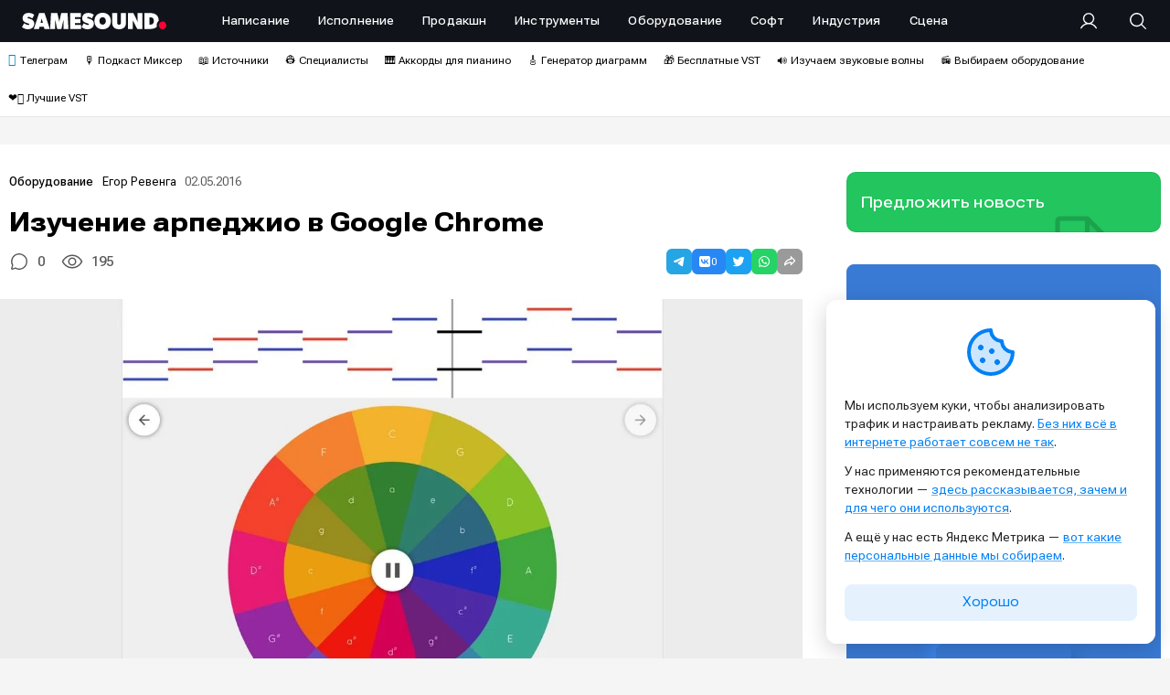

--- FILE ---
content_type: text/html; charset=UTF-8
request_url: https://samesound.ru/gear/12781-muzykalnaya-teoriya-v-vashem-brauzere
body_size: 104782
content:
<!doctype html ><html lang="ru-RU"><head><meta charset="UTF-8" /><link media="all" href="https://samesound.ru/wp-content/cache/autoptimize/css/autoptimize_78053a7fe5e707de56b75c70b075bd39.css" rel="stylesheet"><title>Изучение арпеджио в Google Chrome &#8212; SAMESOUND</title><meta name="viewport" content="width=device-width, initial-scale=1.0"><link rel="pingback" href="https://samesound.ru/xmlrpc.php" /> <script>(function(){try{if(document.cookie.indexOf('samesound_cookie_consent=')>-1){var s=document.createElement('style');s.textContent='.ssc-consent{display:none!important}';document.head.appendChild(s);}}catch(e){}})();</script><meta name='robots' content='index, follow, max-image-preview:large, max-snippet:-1, max-video-preview:-1' /><meta name="dlm-version" content="5.1.6"><style id="samesound-container-width">/* повышаем специфичность и страхуемся important */
      html body.td-boxed-layout .td-container-wrap{
        width: 1280px !important; /* ваша ширина на десктопе */
        max-width: 100%;          /* на всякий случай */
      }
	.tdc-row.stretch_row_1200, .tdc-row-composer.stretch_row_1200{
        max-width: 1280px !important; /* ваша ширина на десктопе */
		padding-left: 0px !important;
		padding-right: 0px !important;
	}
      @media (max-width: 1198.98px){
        html body.td-boxed-layout .td-container-wrap,.tdc-row.stretch_row_1200, .tdc-row-composer.stretch_row_1200{ width:auto !important; }
      }</style><!-- This site is optimized with the Yoast SEO plugin v26.8 - https://yoast.com/product/yoast-seo-wordpress/ --><meta name="description" content="Изучение арпеджио в Google Chrome : последние новости на SAMESOUND" /><link rel="canonical" href="https://samesound.ru/gear/12781-muzykalnaya-teoriya-v-vashem-brauzere" /><meta property="og:locale" content="ru_RU" /><meta property="og:type" content="article" /><meta property="og:title" content="Изучение арпеджио в Google Chrome &#8212; SAMESOUND" /><meta property="og:description" content="Изучение арпеджио в Google Chrome : последние новости на SAMESOUND" /><meta property="og:url" content="https://samesound.ru/gear/12781-muzykalnaya-teoriya-v-vashem-brauzere" /><meta property="og:site_name" content="SAMESOUND" /><meta property="article:publisher" content="https://facebook.com/samesoundmag" /><meta property="article:author" content="https://facebook.com/egorrevenga" /><meta property="article:published_time" content="2016-05-02T09:07:43+00:00" /><meta property="og:image" content="https://samesound.ru/wp-content/uploads/2016/05/headline-Chrome-Music-Lab-news.jpg" /><meta property="og:image:width" content="1324" /><meta property="og:image:height" content="604" /><meta property="og:image:type" content="image/jpeg" /><meta name="author" content="Егор Ревенга" /><meta name="twitter:card" content="summary_large_image" /><meta name="twitter:creator" content="@samesoundmag" /><meta name="twitter:site" content="@samesoundmag" /> <script type="application/ld+json" class="yoast-schema-graph">{"@context":"https://schema.org","@graph":[{"@type":"Article","@id":"https://samesound.ru/gear/12781-muzykalnaya-teoriya-v-vashem-brauzere#article","isPartOf":{"@id":"https://samesound.ru/gear/12781-muzykalnaya-teoriya-v-vashem-brauzere"},"author":{"name":"Егор Ревенга","@id":"https://samesound.ru/#/schema/person/c245d90fe697d24b0a6787ff1bc20a72"},"headline":"Изучение арпеджио в Google Chrome","datePublished":"2016-05-02T09:07:43+00:00","mainEntityOfPage":{"@id":"https://samesound.ru/gear/12781-muzykalnaya-teoriya-v-vashem-brauzere"},"wordCount":215,"commentCount":0,"publisher":{"@id":"https://samesound.ru/#organization"},"image":{"@id":"https://samesound.ru/gear/12781-muzykalnaya-teoriya-v-vashem-brauzere#primaryimage"},"thumbnailUrl":"https://samesound.ru/wp-content/uploads/2016/05/headline-Chrome-Music-Lab-news.jpg","keywords":["индустрия","музыкальная теория"],"articleSection":["Оборудование"],"inLanguage":"ru-RU","potentialAction":[{"@type":"CommentAction","name":"Comment","target":["https://samesound.ru/gear/12781-muzykalnaya-teoriya-v-vashem-brauzere#respond"]}]},{"@type":"WebPage","@id":"https://samesound.ru/gear/12781-muzykalnaya-teoriya-v-vashem-brauzere","url":"https://samesound.ru/gear/12781-muzykalnaya-teoriya-v-vashem-brauzere","name":"Изучение арпеджио в Google Chrome &#8212; SAMESOUND","isPartOf":{"@id":"https://samesound.ru/#website"},"primaryImageOfPage":{"@id":"https://samesound.ru/gear/12781-muzykalnaya-teoriya-v-vashem-brauzere#primaryimage"},"image":{"@id":"https://samesound.ru/gear/12781-muzykalnaya-teoriya-v-vashem-brauzere#primaryimage"},"thumbnailUrl":"https://samesound.ru/wp-content/uploads/2016/05/headline-Chrome-Music-Lab-news.jpg","datePublished":"2016-05-02T09:07:43+00:00","description":"Изучение арпеджио в Google Chrome : последние новости на SAMESOUND","breadcrumb":{"@id":"https://samesound.ru/gear/12781-muzykalnaya-teoriya-v-vashem-brauzere#breadcrumb"},"inLanguage":"ru-RU","potentialAction":[{"@type":"ReadAction","target":["https://samesound.ru/gear/12781-muzykalnaya-teoriya-v-vashem-brauzere"]}]},{"@type":"ImageObject","inLanguage":"ru-RU","@id":"https://samesound.ru/gear/12781-muzykalnaya-teoriya-v-vashem-brauzere#primaryimage","url":"https://samesound.ru/wp-content/uploads/2016/05/headline-Chrome-Music-Lab-news.jpg","contentUrl":"https://samesound.ru/wp-content/uploads/2016/05/headline-Chrome-Music-Lab-news.jpg","width":1324,"height":604},{"@type":"BreadcrumbList","@id":"https://samesound.ru/gear/12781-muzykalnaya-teoriya-v-vashem-brauzere#breadcrumb","itemListElement":[{"@type":"ListItem","position":1,"name":"Главная страница","item":"https://samesound.ru/"},{"@type":"ListItem","position":2,"name":"Изучение арпеджио в Google Chrome"}]},{"@type":"WebSite","@id":"https://samesound.ru/#website","url":"https://samesound.ru/","name":"SAMESOUND","description":"сайт для музыкантов и сообщество музыкантов, создание музыки, звукозапись, плагины, новости","publisher":{"@id":"https://samesound.ru/#organization"},"potentialAction":[{"@type":"SearchAction","target":{"@type":"EntryPoint","urlTemplate":"https://samesound.ru/?s={search_term_string}"},"query-input":{"@type":"PropertyValueSpecification","valueRequired":true,"valueName":"search_term_string"}}],"inLanguage":"ru-RU"},{"@type":"Organization","@id":"https://samesound.ru/#organization","name":"SAMESOUND","url":"https://samesound.ru/","logo":{"@type":"ImageObject","inLanguage":"ru-RU","@id":"https://samesound.ru/#/schema/logo/image/","url":"https://samesound.ru/wp-content/uploads/2021/08/samesound-cover-main.png","contentUrl":"https://samesound.ru/wp-content/uploads/2021/08/samesound-cover-main.png","width":3000,"height":1728,"caption":"SAMESOUND"},"image":{"@id":"https://samesound.ru/#/schema/logo/image/"},"sameAs":["https://facebook.com/samesoundmag","https://x.com/samesoundmag","https://t.me/samesound","https://vk.com/samesound","https://www.youtube.com/c/SamesoundRuMag","https://instagram.com/samesoundmag","https://rutube.ru/channel/42341110/"]},{"@type":"Person","@id":"https://samesound.ru/#/schema/person/c245d90fe697d24b0a6787ff1bc20a72","name":"Егор Ревенга","image":{"@type":"ImageObject","inLanguage":"ru-RU","@id":"https://samesound.ru/#/schema/person/image/","url":"https://samesound.ru/wp-content/uploads/2025/06/cropped-cropped-cropped-egorrevenga-1-96x96.jpg","contentUrl":"https://samesound.ru/wp-content/uploads/2025/06/cropped-cropped-cropped-egorrevenga-1-96x96.jpg","caption":"Егор Ревенга"},"description":"Пишу о звукозаписи и сведении, работе в Logic Pro X и иногда игре на гитаре. Отзывы, предложения и пожелания присылайте на egorrevenga@gmail.com.","sameAs":["https://samesound.ru","https://facebook.com/egorrevenga","https://instagram.com/egorrevenga","https://t.me/egorrevenga"],"url":"https://samesound.ru/author/egorrevenga"}]}</script> <!-- / Yoast SEO plugin. --><link rel="alternate" type="application/rss+xml" title="SAMESOUND &raquo; Лента" href="https://samesound.ru/feed" /><link rel="alternate" type="application/rss+xml" title="SAMESOUND &raquo; Лента комментариев" href="https://samesound.ru/comments/feed" /><link rel="alternate" type="application/rss+xml" title="SAMESOUND &raquo; Лента комментариев к &laquo;Изучение арпеджио в Google Chrome&raquo;" href="https://samesound.ru/gear/12781-muzykalnaya-teoriya-v-vashem-brauzere/feed" /><link rel="alternate" title="oEmbed (JSON)" type="application/json+oembed" href="https://samesound.ru/wp-json/oembed/1.0/embed?url=https%3A%2F%2Fsamesound.ru%2Fgear%2F12781-muzykalnaya-teoriya-v-vashem-brauzere" /><link rel="alternate" title="oEmbed (XML)" type="text/xml+oembed" href="https://samesound.ru/wp-json/oembed/1.0/embed?url=https%3A%2F%2Fsamesound.ru%2Fgear%2F12781-muzykalnaya-teoriya-v-vashem-brauzere&#038;format=xml" /><style id='wp-img-auto-sizes-contain-inline-css' type='text/css'>img:is([sizes=auto i],[sizes^="auto," i]){contain-intrinsic-size:3000px 1500px}
/*# sourceURL=wp-img-auto-sizes-contain-inline-css */</style><style id='classic-theme-styles-inline-css' type='text/css'>/*! This file is auto-generated */
.wp-block-button__link{color:#fff;background-color:#32373c;border-radius:9999px;box-shadow:none;text-decoration:none;padding:calc(.667em + 2px) calc(1.333em + 2px);font-size:1.125em}.wp-block-file__button{background:#32373c;color:#fff;text-decoration:none}
/*# sourceURL=/wp-includes/css/classic-themes.min.css */</style><style id='ssc-frontend-inline-css' type='text/css'>.ssc-consent .ssc-inner{display:inline-block}
.ssc-pos-bottom-left,.ssc-pos-bottom-right{max-width:360px;}
.ssc-edge.ssc-visible{border-radius:12px;}
.ssc-preset-light{border-top:0px;border-radius:12px;}
.ssc-preset-light .ssc-inner{padding:25px 20px}
.cookie-bar-icon{margin-bottom:10px;text-align:center;}
.cookie-bar-icon i{background-size:40px 40px;content: url([data-uri]);width: 64px !important;height: 64px !important;background-repeat: no-repeat;background-position: center;}
.cookie-bar-message p{font-size:14px;line-height:20px;margin-bottom:12px;}
.cookie-bar-message a{font-size:14px;line-height:20px;color:#0380f4;text-decoration:underline;text-underline-offset:.25em;text-decoration-color:rgba(3, 128, 244, .6);}
.cookie-bar-message a:hover{font-size:14px;color:#ff0036;text-decoration:underline;text-underline-offset:.25em;text-decoration-color:rgba(255, 0, 54, .6);}
.ssc-consent .ssc-accept{width:100%;font-weight:400;font-size:14px;width:100%;border-radius:8px;color:#0380f4!important;background-color:rgba(3, 128, 244, .1)!important;margin-left:0;margin-right:0;font-variation-settings:"wdth" 150;margin-top:10px;}
.ssc-consent .ssc-accept:hover{color:#0380f4!important;background-color:rgba(3, 128, 244, .2)!important}
/*# sourceURL=ssc-frontend-inline-css */</style><style id='wp-polls-inline-css' type='text/css'>.wp-polls .pollbar {
	margin: 1px;
	font-size: 8px;
	line-height: 10px;
	height: 10px;
	background-image: url('https://samesound.ru/wp-content/plugins/wp-polls/images/default_gradient/pollbg.gif');
	border: 1px solid #c8c8c8;
}

/*# sourceURL=wp-polls-inline-css */</style><style id='wpdiscuz-frontend-css-inline-css' type='text/css'>#wpdcom .wpd-blog-administrator .wpd-comment-label{color:#ffffff;background-color:#000000;border:none}#wpdcom .wpd-blog-administrator .wpd-comment-author, #wpdcom .wpd-blog-administrator .wpd-comment-author a{color:#000000}#wpdcom.wpd-layout-1 .wpd-comment .wpd-blog-administrator .wpd-avatar img{border-color:#000000}#wpdcom.wpd-layout-2 .wpd-comment.wpd-reply .wpd-comment-wrap.wpd-blog-administrator{border-left:3px solid #000000}#wpdcom.wpd-layout-2 .wpd-comment .wpd-blog-administrator .wpd-avatar img{border-bottom-color:#000000}#wpdcom.wpd-layout-3 .wpd-blog-administrator .wpd-comment-subheader{border-top:1px dashed #000000}#wpdcom.wpd-layout-3 .wpd-reply .wpd-blog-administrator .wpd-comment-right{border-left:1px solid #000000}#wpdcom .wpd-blog-editor .wpd-comment-label{color:#ffffff;background-color:#000000;border:none}#wpdcom .wpd-blog-editor .wpd-comment-author, #wpdcom .wpd-blog-editor .wpd-comment-author a{color:#000000}#wpdcom.wpd-layout-1 .wpd-comment .wpd-blog-editor .wpd-avatar img{border-color:#000000}#wpdcom.wpd-layout-2 .wpd-comment.wpd-reply .wpd-comment-wrap.wpd-blog-editor{border-left:3px solid #000000}#wpdcom.wpd-layout-2 .wpd-comment .wpd-blog-editor .wpd-avatar img{border-bottom-color:#000000}#wpdcom.wpd-layout-3 .wpd-blog-editor .wpd-comment-subheader{border-top:1px dashed #000000}#wpdcom.wpd-layout-3 .wpd-reply .wpd-blog-editor .wpd-comment-right{border-left:1px solid #000000}#wpdcom .wpd-blog-author .wpd-comment-label{color:#ffffff;background-color:#000000;border:none}#wpdcom .wpd-blog-author .wpd-comment-author, #wpdcom .wpd-blog-author .wpd-comment-author a{color:#000000}#wpdcom.wpd-layout-1 .wpd-comment .wpd-blog-author .wpd-avatar img{border-color:#000000}#wpdcom.wpd-layout-2 .wpd-comment .wpd-blog-author .wpd-avatar img{border-bottom-color:#000000}#wpdcom.wpd-layout-3 .wpd-blog-author .wpd-comment-subheader{border-top:1px dashed #000000}#wpdcom.wpd-layout-3 .wpd-reply .wpd-blog-author .wpd-comment-right{border-left:1px solid #000000}#wpdcom .wpd-blog-contributor .wpd-comment-label{color:#ffffff;background-color:#000000;border:none}#wpdcom .wpd-blog-contributor .wpd-comment-author, #wpdcom .wpd-blog-contributor .wpd-comment-author a{color:#000000}#wpdcom.wpd-layout-1 .wpd-comment .wpd-blog-contributor .wpd-avatar img{border-color:#000000}#wpdcom.wpd-layout-2 .wpd-comment .wpd-blog-contributor .wpd-avatar img{border-bottom-color:#000000}#wpdcom.wpd-layout-3 .wpd-blog-contributor .wpd-comment-subheader{border-top:1px dashed #000000}#wpdcom.wpd-layout-3 .wpd-reply .wpd-blog-contributor .wpd-comment-right{border-left:1px solid #000000}#wpdcom .wpd-blog-subscriber .wpd-comment-label{color:#ffffff;background-color:#000000;border:none}#wpdcom .wpd-blog-subscriber .wpd-comment-author, #wpdcom .wpd-blog-subscriber .wpd-comment-author a{color:#000000}#wpdcom.wpd-layout-2 .wpd-comment .wpd-blog-subscriber .wpd-avatar img{border-bottom-color:#000000}#wpdcom.wpd-layout-3 .wpd-blog-subscriber .wpd-comment-subheader{border-top:1px dashed #000000}#wpdcom .wpd-blog-bbp_keymaster .wpd-comment-label{color:#ffffff;background-color:#000000;border:none}#wpdcom .wpd-blog-bbp_keymaster .wpd-comment-author, #wpdcom .wpd-blog-bbp_keymaster .wpd-comment-author a{color:#000000}#wpdcom.wpd-layout-1 .wpd-comment .wpd-blog-bbp_keymaster .wpd-avatar img{border-color:#000000}#wpdcom.wpd-layout-2 .wpd-comment .wpd-blog-bbp_keymaster .wpd-avatar img{border-bottom-color:#000000}#wpdcom.wpd-layout-3 .wpd-blog-bbp_keymaster .wpd-comment-subheader{border-top:1px dashed #000000}#wpdcom.wpd-layout-3 .wpd-reply .wpd-blog-bbp_keymaster .wpd-comment-right{border-left:1px solid #000000}#wpdcom .wpd-blog-bbp_spectator .wpd-comment-label{color:#ffffff;background-color:#000000;border:none}#wpdcom .wpd-blog-bbp_spectator .wpd-comment-author, #wpdcom .wpd-blog-bbp_spectator .wpd-comment-author a{color:#000000}#wpdcom.wpd-layout-1 .wpd-comment .wpd-blog-bbp_spectator .wpd-avatar img{border-color:#000000}#wpdcom.wpd-layout-2 .wpd-comment .wpd-blog-bbp_spectator .wpd-avatar img{border-bottom-color:#000000}#wpdcom.wpd-layout-3 .wpd-blog-bbp_spectator .wpd-comment-subheader{border-top:1px dashed #000000}#wpdcom.wpd-layout-3 .wpd-reply .wpd-blog-bbp_spectator .wpd-comment-right{border-left:1px solid #000000}#wpdcom .wpd-blog-bbp_blocked .wpd-comment-label{color:#ffffff;background-color:#DDDDDD;border:none}#wpdcom .wpd-blog-bbp_blocked .wpd-comment-author, #wpdcom .wpd-blog-bbp_blocked .wpd-comment-author a{color:#DDDDDD}#wpdcom.wpd-layout-1 .wpd-comment .wpd-blog-bbp_blocked .wpd-avatar img{border-color:#DDDDDD}#wpdcom.wpd-layout-2 .wpd-comment .wpd-blog-bbp_blocked .wpd-avatar img{border-bottom-color:#DDDDDD}#wpdcom.wpd-layout-3 .wpd-blog-bbp_blocked .wpd-comment-subheader{border-top:1px dashed #DDDDDD}#wpdcom.wpd-layout-3 .wpd-reply .wpd-blog-bbp_blocked .wpd-comment-right{border-left:1px solid #DDDDDD}#wpdcom .wpd-blog-bbp_moderator .wpd-comment-label{color:#ffffff;background-color:#000000;border:none}#wpdcom .wpd-blog-bbp_moderator .wpd-comment-author, #wpdcom .wpd-blog-bbp_moderator .wpd-comment-author a{color:#000000}#wpdcom.wpd-layout-1 .wpd-comment .wpd-blog-bbp_moderator .wpd-avatar img{border-color:#000000}#wpdcom.wpd-layout-2 .wpd-comment .wpd-blog-bbp_moderator .wpd-avatar img{border-bottom-color:#000000}#wpdcom.wpd-layout-3 .wpd-blog-bbp_moderator .wpd-comment-subheader{border-top:1px dashed #000000}#wpdcom.wpd-layout-3 .wpd-reply .wpd-blog-bbp_moderator .wpd-comment-right{border-left:1px solid #000000}#wpdcom .wpd-blog-bbp_participant .wpd-comment-label{color:#ffffff;background-color:#000000;border:none}#wpdcom .wpd-blog-bbp_participant .wpd-comment-author, #wpdcom .wpd-blog-bbp_participant .wpd-comment-author a{color:#000000}#wpdcom.wpd-layout-1 .wpd-comment .wpd-blog-bbp_participant .wpd-avatar img{border-color:#000000}#wpdcom.wpd-layout-2 .wpd-comment .wpd-blog-bbp_participant .wpd-avatar img{border-bottom-color:#000000}#wpdcom.wpd-layout-3 .wpd-blog-bbp_participant .wpd-comment-subheader{border-top:1px dashed #000000}#wpdcom.wpd-layout-3 .wpd-reply .wpd-blog-bbp_participant .wpd-comment-right{border-left:1px solid #000000}#wpdcom .wpd-blog-social_subscriber .wpd-comment-label{color:#ffffff;background-color:#000000;border:none}#wpdcom .wpd-blog-social_subscriber .wpd-comment-author, #wpdcom .wpd-blog-social_subscriber .wpd-comment-author a{color:#000000}#wpdcom.wpd-layout-1 .wpd-comment .wpd-blog-social_subscriber .wpd-avatar img{border-color:#000000}#wpdcom.wpd-layout-2 .wpd-comment .wpd-blog-social_subscriber .wpd-avatar img{border-bottom-color:#000000}#wpdcom.wpd-layout-3 .wpd-blog-social_subscriber .wpd-comment-subheader{border-top:1px dashed #000000}#wpdcom.wpd-layout-3 .wpd-reply .wpd-blog-social_subscriber .wpd-comment-right{border-left:1px solid #000000}#wpdcom .wpd-blog-customer .wpd-comment-label{color:#ffffff;background-color:#00B38F;border:none}#wpdcom .wpd-blog-customer .wpd-comment-author, #wpdcom .wpd-blog-customer .wpd-comment-author a{color:#00B38F}#wpdcom.wpd-layout-1 .wpd-comment .wpd-blog-customer .wpd-avatar img{border-color:#00B38F}#wpdcom.wpd-layout-2 .wpd-comment .wpd-blog-customer .wpd-avatar img{border-bottom-color:#00B38F}#wpdcom.wpd-layout-3 .wpd-blog-customer .wpd-comment-subheader{border-top:1px dashed #00B38F}#wpdcom.wpd-layout-3 .wpd-reply .wpd-blog-customer .wpd-comment-right{border-left:1px solid #00B38F}#wpdcom .wpd-blog-shop_manager .wpd-comment-label{color:#ffffff;background-color:#00B38F;border:none}#wpdcom .wpd-blog-shop_manager .wpd-comment-author, #wpdcom .wpd-blog-shop_manager .wpd-comment-author a{color:#00B38F}#wpdcom.wpd-layout-1 .wpd-comment .wpd-blog-shop_manager .wpd-avatar img{border-color:#00B38F}#wpdcom.wpd-layout-2 .wpd-comment .wpd-blog-shop_manager .wpd-avatar img{border-bottom-color:#00B38F}#wpdcom.wpd-layout-3 .wpd-blog-shop_manager .wpd-comment-subheader{border-top:1px dashed #00B38F}#wpdcom.wpd-layout-3 .wpd-reply .wpd-blog-shop_manager .wpd-comment-right{border-left:1px solid #00B38F}#wpdcom .wpd-blog-snax_author .wpd-comment-label{color:#ffffff;background-color:#000000;border:none}#wpdcom .wpd-blog-snax_author .wpd-comment-author, #wpdcom .wpd-blog-snax_author .wpd-comment-author a{color:#000000}#wpdcom.wpd-layout-1 .wpd-comment .wpd-blog-snax_author .wpd-avatar img{border-color:#000000}#wpdcom.wpd-layout-2 .wpd-comment .wpd-blog-snax_author .wpd-avatar img{border-bottom-color:#000000}#wpdcom.wpd-layout-3 .wpd-blog-snax_author .wpd-comment-subheader{border-top:1px dashed #000000}#wpdcom.wpd-layout-3 .wpd-reply .wpd-blog-snax_author .wpd-comment-right{border-left:1px solid #000000}#wpdcom .wpd-blog-translator .wpd-comment-label{color:#ffffff;background-color:#00B38F;border:none}#wpdcom .wpd-blog-translator .wpd-comment-author, #wpdcom .wpd-blog-translator .wpd-comment-author a{color:#00B38F}#wpdcom.wpd-layout-1 .wpd-comment .wpd-blog-translator .wpd-avatar img{border-color:#00B38F}#wpdcom.wpd-layout-2 .wpd-comment .wpd-blog-translator .wpd-avatar img{border-bottom-color:#00B38F}#wpdcom.wpd-layout-3 .wpd-blog-translator .wpd-comment-subheader{border-top:1px dashed #00B38F}#wpdcom.wpd-layout-3 .wpd-reply .wpd-blog-translator .wpd-comment-right{border-left:1px solid #00B38F}#wpdcom .wpd-blog-wpseo_manager .wpd-comment-label{color:#ffffff;background-color:#00B38F;border:none}#wpdcom .wpd-blog-wpseo_manager .wpd-comment-author, #wpdcom .wpd-blog-wpseo_manager .wpd-comment-author a{color:#00B38F}#wpdcom.wpd-layout-1 .wpd-comment .wpd-blog-wpseo_manager .wpd-avatar img{border-color:#00B38F}#wpdcom.wpd-layout-2 .wpd-comment .wpd-blog-wpseo_manager .wpd-avatar img{border-bottom-color:#00B38F}#wpdcom.wpd-layout-3 .wpd-blog-wpseo_manager .wpd-comment-subheader{border-top:1px dashed #00B38F}#wpdcom.wpd-layout-3 .wpd-reply .wpd-blog-wpseo_manager .wpd-comment-right{border-left:1px solid #00B38F}#wpdcom .wpd-blog-wpseo_editor .wpd-comment-label{color:#ffffff;background-color:#00B38F;border:none}#wpdcom .wpd-blog-wpseo_editor .wpd-comment-author, #wpdcom .wpd-blog-wpseo_editor .wpd-comment-author a{color:#00B38F}#wpdcom.wpd-layout-1 .wpd-comment .wpd-blog-wpseo_editor .wpd-avatar img{border-color:#00B38F}#wpdcom.wpd-layout-2 .wpd-comment .wpd-blog-wpseo_editor .wpd-avatar img{border-bottom-color:#00B38F}#wpdcom.wpd-layout-3 .wpd-blog-wpseo_editor .wpd-comment-subheader{border-top:1px dashed #00B38F}#wpdcom.wpd-layout-3 .wpd-reply .wpd-blog-wpseo_editor .wpd-comment-right{border-left:1px solid #00B38F}#wpdcom .wpd-blog-post_author .wpd-comment-label{color:#ffffff;background-color:#000000;border:none}#wpdcom .wpd-blog-post_author .wpd-comment-author, #wpdcom .wpd-blog-post_author .wpd-comment-author a{color:#000000}#wpdcom .wpd-blog-post_author .wpd-avatar img{border-color:#000000}#wpdcom.wpd-layout-1 .wpd-comment .wpd-blog-post_author .wpd-avatar img{border-color:#000000}#wpdcom.wpd-layout-2 .wpd-comment.wpd-reply .wpd-comment-wrap.wpd-blog-post_author{border-left:3px solid #000000}#wpdcom.wpd-layout-2 .wpd-comment .wpd-blog-post_author .wpd-avatar img{border-bottom-color:#000000}#wpdcom.wpd-layout-3 .wpd-blog-post_author .wpd-comment-subheader{border-top:1px dashed #000000}#wpdcom.wpd-layout-3 .wpd-reply .wpd-blog-post_author .wpd-comment-right{border-left:1px solid #000000}#wpdcom .wpd-blog-guest .wpd-comment-label{color:#ffffff;background-color:#000000;border:none}#wpdcom .wpd-blog-guest .wpd-comment-author, #wpdcom .wpd-blog-guest .wpd-comment-author a{color:#000000}#wpdcom.wpd-layout-3 .wpd-blog-guest .wpd-comment-subheader{border-top:1px dashed #000000}#comments, #respond, .comments-area, #wpdcom{}#wpdcom .ql-editor > *{color:#595959}#wpdcom .ql-editor::before{}#wpdcom .ql-toolbar{border:1px solid #D0D0D0;border-top:none}#wpdcom .ql-container{border:1px solid #D0D0D0;border-bottom:none}#wpdcom .wpd-form-row .wpdiscuz-item input[type="text"], #wpdcom .wpd-form-row .wpdiscuz-item input[type="email"], #wpdcom .wpd-form-row .wpdiscuz-item input[type="url"], #wpdcom .wpd-form-row .wpdiscuz-item input[type="color"], #wpdcom .wpd-form-row .wpdiscuz-item input[type="date"], #wpdcom .wpd-form-row .wpdiscuz-item input[type="datetime"], #wpdcom .wpd-form-row .wpdiscuz-item input[type="datetime-local"], #wpdcom .wpd-form-row .wpdiscuz-item input[type="month"], #wpdcom .wpd-form-row .wpdiscuz-item input[type="number"], #wpdcom .wpd-form-row .wpdiscuz-item input[type="time"], #wpdcom textarea, #wpdcom select{border:1px solid #D0D0D0;color:#000000}#wpdcom .wpd-form-row .wpdiscuz-item textarea{border:1px solid #D0D0D0}#wpdcom input::placeholder, #wpdcom textarea::placeholder, #wpdcom input::-moz-placeholder, #wpdcom textarea::-webkit-input-placeholder{}#wpdcom .wpd-comment-text{color:#000000}#wpdcom .wpd-thread-head .wpd-thread-info{border-bottom:2px solid #ff0036}#wpdcom .wpd-thread-head .wpd-thread-info.wpd-reviews-tab svg{fill:#ff0036}#wpdcom .wpd-thread-head .wpdiscuz-user-settings{border-bottom:2px solid #ff0036}#wpdcom .wpd-thread-head .wpdiscuz-user-settings:hover{color:#ff0036}#wpdcom .wpd-comment .wpd-follow-link:hover{color:#ff0036}#wpdcom .wpd-comment-status .wpd-sticky{color:#ff0036}#wpdcom .wpd-thread-filter .wpdf-active{color:#ff0036;border-bottom-color:#ff0036}#wpdcom .wpd-comment-info-bar{border:1px dashed #ff335f;background:#ffe6eb}#wpdcom .wpd-comment-info-bar .wpd-current-view i{color:#ff0036}#wpdcom .wpd-filter-view-all:hover{background:#ff0036}#wpdcom .wpdiscuz-item .wpdiscuz-rating > label{color:#DDDDDD}#wpdcom .wpdiscuz-item .wpdiscuz-rating:not(:checked) > label:hover, .wpdiscuz-rating:not(:checked) > label:hover ~ label{}#wpdcom .wpdiscuz-item .wpdiscuz-rating > input ~ label:hover, #wpdcom .wpdiscuz-item .wpdiscuz-rating > input:not(:checked) ~ label:hover ~ label, #wpdcom .wpdiscuz-item .wpdiscuz-rating > input:not(:checked) ~ label:hover ~ label{color:#FFED85}#wpdcom .wpdiscuz-item .wpdiscuz-rating > input:checked ~ label:hover, #wpdcom .wpdiscuz-item .wpdiscuz-rating > input:checked ~ label:hover, #wpdcom .wpdiscuz-item .wpdiscuz-rating > label:hover ~ input:checked ~ label, #wpdcom .wpdiscuz-item .wpdiscuz-rating > input:checked + label:hover ~ label, #wpdcom .wpdiscuz-item .wpdiscuz-rating > input:checked ~ label:hover ~ label, .wpd-custom-field .wcf-active-star, #wpdcom .wpdiscuz-item .wpdiscuz-rating > input:checked ~ label{color:#FFD700}#wpd-post-rating .wpd-rating-wrap .wpd-rating-stars svg .wpd-star{fill:#DDDDDD}#wpd-post-rating .wpd-rating-wrap .wpd-rating-stars svg .wpd-active{fill:#FFD700}#wpd-post-rating .wpd-rating-wrap .wpd-rate-starts svg .wpd-star{fill:#DDDDDD}#wpd-post-rating .wpd-rating-wrap .wpd-rate-starts:hover svg .wpd-star{fill:#FFED85}#wpd-post-rating.wpd-not-rated .wpd-rating-wrap .wpd-rate-starts svg:hover ~ svg .wpd-star{fill:#DDDDDD}.wpdiscuz-post-rating-wrap .wpd-rating .wpd-rating-wrap .wpd-rating-stars svg .wpd-star{fill:#DDDDDD}.wpdiscuz-post-rating-wrap .wpd-rating .wpd-rating-wrap .wpd-rating-stars svg .wpd-active{fill:#FFD700}#wpdcom .wpd-comment .wpd-follow-active{color:#ff7a00}#wpdcom .page-numbers{color:#555;border:#555 1px solid}#wpdcom span.current{background:#555}#wpdcom.wpd-layout-1 .wpd-new-loaded-comment > .wpd-comment-wrap > .wpd-comment-right{background:#ebf5fe}#wpdcom.wpd-layout-2 .wpd-new-loaded-comment.wpd-comment > .wpd-comment-wrap > .wpd-comment-right{background:#ebf5fe}#wpdcom.wpd-layout-2 .wpd-new-loaded-comment.wpd-comment.wpd-reply > .wpd-comment-wrap > .wpd-comment-right{background:transparent}#wpdcom.wpd-layout-2 .wpd-new-loaded-comment.wpd-comment.wpd-reply > .wpd-comment-wrap{background:#ebf5fe}#wpdcom.wpd-layout-3 .wpd-new-loaded-comment.wpd-comment > .wpd-comment-wrap > .wpd-comment-right{background:#ebf5fe}#wpdcom .wpd-follow:hover i, #wpdcom .wpd-unfollow:hover i, #wpdcom .wpd-comment .wpd-follow-active:hover i{color:#ff0036}#wpdcom .wpdiscuz-readmore{cursor:pointer;color:#ff0036}.wpd-custom-field .wcf-pasiv-star, #wpcomm .wpdiscuz-item .wpdiscuz-rating > label{color:#DDDDDD}.wpd-wrapper .wpd-list-item.wpd-active{border-top:3px solid #ff0036}#wpdcom.wpd-layout-2 .wpd-comment.wpd-reply.wpd-unapproved-comment .wpd-comment-wrap{border-left:3px solid #ebf5fe}#wpdcom.wpd-layout-3 .wpd-comment.wpd-reply.wpd-unapproved-comment .wpd-comment-right{border-left:1px solid #ebf5fe}#wpdcom .wpd-prim-button{background-color:#ff0036;color:#FFFFFF}#wpdcom .wpd_label__check i.wpdicon-on{color:#ff0036;border:1px solid #ff809b}#wpd-bubble-wrapper #wpd-bubble-all-comments-count{color:#ff0036}#wpd-bubble-wrapper > div{background-color:#ff0036}#wpd-bubble-wrapper > #wpd-bubble #wpd-bubble-add-message{background-color:#ff0036}#wpd-bubble-wrapper > #wpd-bubble #wpd-bubble-add-message::before{border-left-color:#ff0036;border-right-color:#ff0036}#wpd-bubble-wrapper.wpd-right-corner > #wpd-bubble #wpd-bubble-add-message::before{border-left-color:#ff0036;border-right-color:#ff0036}.wpd-inline-icon-wrapper path.wpd-inline-icon-first{fill:#1DB99A}.wpd-inline-icon-count{background-color:#1DB99A}.wpd-inline-icon-count::before{border-right-color:#1DB99A}.wpd-inline-form-wrapper::before{border-bottom-color:#1DB99A}.wpd-inline-form-question{background-color:#1DB99A}.wpd-inline-form{background-color:#1DB99A}.wpd-last-inline-comments-wrapper{border-color:#1DB99A}.wpd-last-inline-comments-wrapper::before{border-bottom-color:#1DB99A}.wpd-last-inline-comments-wrapper .wpd-view-all-inline-comments{background:#1DB99A}.wpd-last-inline-comments-wrapper .wpd-view-all-inline-comments:hover,.wpd-last-inline-comments-wrapper .wpd-view-all-inline-comments:active,.wpd-last-inline-comments-wrapper .wpd-view-all-inline-comments:focus{background-color:#1DB99A}#wpdcom .ql-snow .ql-tooltip[data-mode="link"]::before{content:"Введите ссылку:"}#wpdcom .ql-snow .ql-tooltip.ql-editing a.ql-action::after{content:"Сохранить"}#wpdiscuz-loading-bar{display:none!important}#comments{margin:0px auto 50px}#comments:target:before{display:none}.comments-area{width:auto}#wpdcom{max-width:100%}#wpdcom .ql-container{border-radius:6px 6px 0 0}#wpdcom .ql-toolbar{border-radius:0 0 6px 6px}#wpdcom .ql-editor{font-style:normal;letter-spacing:0;font-family:'Roboto Flex',Tahoma,sans-serif}#wpdcom .ql-editor > *{font-size:16px;line-height:1.5;font-style:normal;font-family:'Roboto Flex',Tahoma,sans-serif;color:#000}#wpdcom .ql-editor > p{font-style:normal;letter-spacing:0;font-family:'Roboto Flex',Tahoma,sans-serif!important;color:#0a0a0a;font-size:16px;line-height:1.5}#wpdcom .ql-editor > a{font-style:normal;letter-spacing:0;font-family:'Roboto Flex',Tahoma,sans-serif!important;color:#0a0a0a;font-size:16px;line-height:1.5}.ql-editor blockquote, .ql-editor h1, .ql-editor h2, .ql-editor h3, .ql-editor h4, .ql-editor h5, .ql-editor h6, .ql-editor ol, .ql-editor p, .ql-editor pre, .ql-editor ul{font-family:'Roboto Flex',Tahoma,sans-serif!important;color:#000!important;line-height:1.6!important;font-size:16px!important;letter-spacing:0!important}#wpdcom .ql-editor:before{font-style:normal;letter-spacing:0}.wpd-wrapper .wpd-item-link a,.wcai-wrapper .wcai-item-link a,.wcai-wrapper .wcai-item-link a:hover{color:#0a0a0a!important}[wpd-tooltip]:before,[wpd-tooltip]:after{display:none}#wpdcom .ql-toolbar .ql-link .ql-stroke{stroke:#27e!important}#wpdcom .ql-toolbar .ql-blockquote .ql-fill{fill:#A368FF!important}#wpdcom .ql-toolbar .ql-blockquote .ql-stroke{stroke:#A368FF!important}#wpdcom .wpd-thread-head,#wpdcom .wpd-thread-head .wpdiscuz-user-settings{border-bottom:none}#wpdcom .wpd-thread-list{padding:25px 0}#wpdcom .wpd-form-head{border-bottom:1px solid #eee}#wpdcom .wpdiscuz-subscribe-agreement label{font-size:12px;line-height:24px;font-weight:400}.wpdiscuz-subscribe-agreement a{color:#0380f4;text-decoration:underline;text-underline-offset:.25em;text-decoration-color:rgba(3, 128, 244, .4)}.wpdiscuz-subscribe-agreement a:hover{color:#ff0036;text-decoration:underline;text-underline-offset:.25em;text-decoration-color:#ff0036}#wpdcom .wpd-form-wrap .wpd-login-to-comment{background:#e3f2fd;border-radius:6px;line-height:24px;padding:15px 0;border:1px solid #2196f3;margin-top:30px;color:#000000}#wpdcom .wpd-thread-head .wpd-thread-info{display:none;color:#0a0a0a;font-weight:700;font-size:20px;letter-spacing:0;border-bottom:none;text-transform:lowercase;padding:5px 0px 3px 0px}#wpdcom.wpd-layout-2 .wpd-comment{margin-bottom:0;border-bottom:0}#wpdcom.wpd-layout-2 .wpd-comment.wpd-reply{padding-bottom:0}#wpdcom.wpd-layout-2 .wpd-comment.wpd-reply .wpd-comment-wrap{background-color:transparent;padding:10px 0 0 15px}#wpdcom .wpd-soc-user-twitter .wpd-comment-author, #wpdcom .wpd-soc-user-twitter .wpd-comment-author a,#wpdcom .wpd-soc-user-vk .wpd-comment-author, #wpdcom .wpd-soc-user-vk .wpd-comment-author a,#wpdcom .wpd-soc-user-facebook .wpd-comment-author, #wpdcom .wpd-soc-user-facebook .wpd-comment-author a,#wpdcom .wpd-soc-user-yandex .wpd-comment-author, #wpdcom .wpd-soc-user-yandex .wpd-comment-author a,#wpdcom .wpd-soc-user-mailru .wpd-comment-author, #wpdcom .wpd-soc-user-mailru .wpd-comment-author a,#wpdcom .wpd-soc-user-ok .wpd-comment-author, #wpdcom .wpd-soc-user-ok .wpd-comment-author a,#wpdcom .wpd-soc-user-google .wpd-comment-author, #wpdcom .wpd-soc-user-google .wpd-comment-author a,#wpdcom.wpd-layout-2 .wpd-comment .wpd-soc-user-twitter .wpd-avatar img,#wpdcom.wpd-layout-2 .wpd-comment .wpd-soc-user-facebook .wpd-avatar img,#wpdcom.wpd-layout-2 .wpd-comment .wpd-soc-user-vk .wpd-avatar img,#wpdcom.wpd-layout-2 .wpd-comment .wpd-soc-user-mailru .wpd-avatar img,#wpdcom.wpd-layout-2 .wpd-comment .wpd-soc-user-yandex .wpd-avatar img,#wpdcom.wpd-layout-2 .wpd-comment .wpd-soc-user-google .wpd-avatar img{color:initial!important;border-bottom-color:#d0d0d0!important}#wpdcom.wpd-layout-2 .wpd-comment.wpd-reply .wpd-comment-wrap,#wpdcom.wpd-layout-2 .wpd-comment.wpd-reply .wpd-comment-wrap.wpd-blog-post_author,#wpdcom.wpd-layout-2 .wpd-comment.wpd-reply .wpd-soc-user-vk,#wpdcom.wpd-layout-2 .wpd-comment.wpd-reply .wpd-soc-user-facebook,#wpdcom.wpd-layout-2 .wpd-comment.wpd-reply .wpd-soc-user-google,#wpdcom.wpd-layout-2 .wpd-comment.wpd-reply .wpd-soc-user-twitter,#wpdcom.wpd-layout-2 .wpd-comment.wpd-reply .wpd-soc-user-ok{border-left:1px dashed #dedede!important}#wpdcom .wpdiscuz-sort-buttons,span.wpdiscuz-sort-button.wpdiscuz-vote-sort-up.wpdiscuz-sort-button-active{font-size:15px!important}#wpdcom.wpd-layout-2 .wpd-comment .wpd-avatar img, #wpdcom.wpd-layout-2 .wpd-comment .wpd-avatar img.avatar,#wpdcom.wpd-layout-2 .wpd-form .wpd-avatar img, #wpdcom.wpd-layout-2 .wpd-form .wpd-avatar img.avatar{border-radius:50%!important;border:1px solid rgba(0,0,0,.2)!important;background-color:transparent!important}#wpdcom.wpd-layout-2 .wpd-comment .wpd-avatar img, #wpdcom.wpd-layout-2 .wpd-comment .wpd-avatar img.avatar{width:36px!important;height:36px!important;max-width:36px!important;padding:0}#wpdcom .wpd-comment .wpd-avatar i{width:18px;font-size:8px}#wpdcom.wpd-layout-2 .wpd-comment .wpd-avatar{top:2px}#wpdcom.wpd-layout-2 .wpd-comment .wpd-avatar i{bottom:0}#wpdcom .wpd-soc-user-vk .wpd-avatar i.fab.fa-vk:before{position:relative;right:0.5px}#wpdcom.wpd-layout-2 .wpdiscuz-mycred-wrap{display:none}#wpdcom .wpd-comment-header .wpd-comment-author,#wpdcom .wpd-comment-text{letter-spacing:0}#wpdcom .wpd-comment-header .wpd-comment-author{font-weight:600;font-size:15px;line-height:22px}span.wpd-user-nicename{display:none!important}#wpdcom.wpd-layout-2 .wpd-comment .wpd-comment-header .wpd-user-info{position:relative;top:-1px}#wpdcom.wpd-layout-2 .wpd-comment.wpd-reply .wpd-comment-header .wpd-user-info .wpd-uinfo-top{margin-bottom:-3px}#wpdcom.wpd-layout-2 .wpd-comment-header .wpd-reply-to,#wpdcom.wpd-layout-2 .wpd-comment-header .wpd-comment-date{font-size:12px}#respond #wpdcom span{font-size:12px}#wpdcom .wpd-comment-footer .wpd-vote-result,#wpdcom .wpd-comment.wpd-reply .wpd-comment-footer .wpd-vote-result{color:#595959;font-size:15px}#wpdcom .wpd-comment-footer .wpd-vote-result{padding:0 12px}#wpdcom .wpd-comment-footer .wpd-vote-up, #wpdcom .wpd-comment-footer .wpd-vote-down{opacity:1;width:12px;height:12px}#wpdcom .wpd-comment-footer .wpd-vote-up svg, #wpdcom .wpd-comment-footer .wpd-vote-down svg{fill:#595959}.wv-user-info .wv-username,.wv-view-all-button{color:#0a0a0a}#wpdcom .wpd-comment-footer .wpd-reply-button svg,#wpdcom .wpd-comment.wpd-reply .wpd-comment-footer .wpd-reply-button svg{display:none;width:18px;height:18px;fill:#595959;opacity:1}#wpdcom .wpd-comment-footer .wpd-reply-button,#wpdcom .wpd-comment.wpd-reply .wpd-comment-footer .wpd-reply-button,#wpdcom .wpd-comment-footer .wpd-reply-button span,#wpdcom .wpd-comment.wpd-reply .wpd-comment-footer .wpd-reply-button span{line-height:18px!important;font-size:15px!important}#wpdcom .wpd-comment-footer .wpd-reply-button span, #wpdcom .wpd-comment.wpd-reply .wpd-comment-footer .wpd-reply-button span{position:relative;top:1px}#wpdcom .wpd-comment-header,#wpdcom .wpd-comment-footer .wpd-reply-button,#wpdcom .wpd-comment .wpd-reply-to,#wpdcom .wpd-comment .wpd-reply-to a,#wpdcom .wpd-comment-header .wpd-comment-link,#wpdcom .wpd_label__check i.wpdicon-off,.wpd-item-link.wpd-post-item-link span{color:#595959;opacity:1}#wpdcom .wpd-comment-footer .wpd-reply-button:hover,#wpdcom .wpd-comment .wpd-reply-to a:hover,#wpdcom .wpd-comment-header .wpd-comment-author:hover,#wpdcom .wpd-comment-header .wpd-comment-link:hover{color:#595959!important;opacity:.8!important}#wpdcom .wpd-comment-header .wpd-comment-author a:hover{color:#595959;opacity:.95}#wpdcom.wpd-layout-2 .wpd-comment .wpd-comment-header .wpd-comment-label{padding:2 12px;border-radius:50px;background:#0380f4;color:#ffffff;margin-left:8px}.wcai-wrapper .wcai-post-link a,.wcai-wrapper .wcai-post-link,.wpd-wrapper .wpd-post-item-link a{color:#0380f4!important;border-bottom:1px solid rgba(0,136,255,.375)}.wcai-wrapper .wcai-post-link a:hover,.wcai-wrapper .wcai-post-link:hover,.wpd-wrapper .wpd-post-item-link a:hover.wcai-wrapper .wcai-profile-field-val a:hover{color:#ff0036!important;border-bottom:1px solid #f6b4bc!important}#wpdcom .wpd-comment-footer .wpd-vote-up svg:hover{fill:#30b03d}#wpdcom .wpd-comment-footer .wpd-vote-down svg:hover{fill:#f0303d}#wpdcom .wpd-second-button,#wpdcom .wpd-prim-button{font-size:16px;font-weight:400;border-radius:6px;letter-spacing:0;padding:6px 24px;line-height:26px;font-family:'Roboto Flex',Tahoma,sans-serif;text-transform:none;box-shadow:none}#wpdcom .wpd-prim-button:hover{background-color:#0380f4;opacity:.8}#wpdcom .wpd-blog-post_author .wpd-comment-author,#wpdcom .wpd-blog-post_author .wpd-comment-author a{color:#000000}#wpdcom .wpd-comment-right .wpd-comment-last-edited{margin:3px 0 15px 0;color:#595959;font-size:11px;font-style:normal!important;font-variation-settings:"slnt" -7}#wpdcom .wpd-comment-text p,#wpdcom .wpd-comment-text *,#wpdcom .wpd-comment-text * a,#wpdcom .wpd-comment-text blockquote p,#wpdcom .wpd-comment-text blockquote a{font-size:17px;line-height:1.6em!important}#wpdcom .wpd-comment-text strong{font-weight:600}#wpdcom .wpd-comment-text * a{color:#0380f4;text-decoration:underline;text-decoration-color:rgba(3, 128, 244, .6);opacity:1;text-underline-offset:.25em}#wpdcom .wpd-comment-text * a:hover{color:#ff0036;text-decoration:underline!important;text-decoration-color:#ff0036;opacity:1;text-underline-offset:.25em}#wpdcom .wpd-comment-text blockquote{padding:0 0 0 25px;background:transparent;font-style:normal;font-size:13px;margin:8px auto}#wpdcom .wpd-comment-text blockquote p{line-height:20px}#wpdcom .wpd-comment-text blockquote span:before{content:"\f10d"!important;font-family:'FontAwesome'!important;color:#898989!important;padding-right:10px!important;position:relative!important;font-size:16px!important}#wpdcom .wmu-attached-images,#wpdcom .wmu-attached-images.wmu-count-single a,#wpdcom .wmu-attached-images.wmu-count-single a:hover,#wpdcom .wmu-attachment-delete:hover,.wpd-content .wmu-attachment-delete:hover{border:none}#wpdcom .wmu-attached-images{border-bottom:none!important;margin-bottom:0}#wpdcom .wmu-attachment-delete:hover,.wpd-content .wmu-attachment-delete:hover{border-bottom:none!important}#wpdcom .wpd-sbs-toggle{line-height:34px}#wpdcom .wpd-auth .wpd-login{line-height:32px;font-size:13px}#wpdcom .wpd-auth .wpd-login a{font-size:15px;font-weight:500;background:#fff6da;border:1px solid #ffc107;padding:10px 25px;border-radius:6px;color:#000}#wpdcom .wpd-auth .wpd-login a:hover{color:rgba(0, 0, 0, .8);background:rgba(255, 246, 218, .8);border:1px solid rgba(255, 193, 7, .8)}#wpdcom .wpd-thread-filter .wpd-filter{border-bottom:2px solid #0380f4}#wpdcom .wpd-thread-filter .wpdf-sorting{color:#000000;font-size:16px;font-family:'Roboto Flex',Tahoma,sans-serif}#wpdcom .wpd-thread-filter .wpdf-sorting:hover{color:rgba(0, 0, 0, .8)!important}#wpdcom .wpdiscuz-subscribe-form-button input[type="submit"]{font-size:18px!important;min-height:28px!important;height:28px!important;line-height:19px!important;border:1px solid #0380f4}#wpdcom .wpdiscuz-subscribe-form-button input[type="submit"]:hover{opacity:1;border:1px solid #0380f4}#wpdcom .ql-toolbar{background-color:transparent;padding:8px 8px 3px 8px!important}#wpdcom .wpd_label,#wpdcom .wpd_label{margin:5px 5px 5px 0px}#wpdcom .wc-field-submit input[type="submit"],#wpdcom .wpdiscuz-subscribe-form-button input[type="submit"]{background-color:#0380f4!important;text-transform:none;letter-spacing:.01em}#wpdcom .wc-field-submit input[type="submit"]:hover,#wpdcom .wpdiscuz-subscribe-form-button input[type="submit"]:hover{opacity:.8}#wpdcom .wpd_label__check i.wpdicon{padding:6px 8px;width:36px;position:relative;top:-2px;margin:0 4px 0 4px}#wpdcom .wpd_label__check i.wpdicon-on{color:rgba(255,0,54,.5);border-radius:50%;background-color:#dedede;line-height:22px;border:1px solid #dedede}#wpdcom .wpd_label__check i.wpdicon-off{color:#aaa;border-radius:50%;background-color:#dedede;line-height:22px}#wpdcom .ql-toolbar .wmu-upload-wrap .wmu-add i{color:#2ea83a;background-color:transparent!important;padding:6px 16px;border-radius:50%;border:none!important}#wpdcom .ql-toolbar .wmu-upload-wrap .wmu-add i:hover{color:#2ea83a;border:none;background-color:#f2f2f2!important;padding:6px 16px}#wpdcom .wpd_label__check i.wpdicon-on:hover,#wpdcom .wpd_label__check i.wpdicon-off:hover{color:#2ea83a;border:none;background-color:#f2f2f2!important;padding:6px 8px}.ql-snow .ql-toolbar button, .ql-snow.ql-toolbar button{height:32px!important;width:32px!important;padding:6px!important}#wpdcom .ql-toolbar button.ql-giphy{margin-left:0px;padding-left:8px!important}#wpdcom [type=button]:hover,#wpdcom [type=reset]:hover, #wpdcom button:hover{background-color:#f2f2f2!important;border-radius:50%!important}#wpdcom input[type="button"],#wpdcom input[type="reset"],#wpdcom button{background-color:transparent;border:none;border-radius:50%}.wc_save_edited_comment.wpd-prim-button{background-color:#0380f4!important;margin-top:0!important;border:1px solid #0380f4!important}#wpdcom .wpdiscuz-edit-form-wrap .wc_save_wrap .wc_cancel_edit{background:transparent;border:1px solid #1a1a1a;color:#1a1a1a;border-radius:6px;opacity:.6;margin:0 12px 0 10px;width:120px}#wpdcom .wpdiscuz-edit-form-wrap .wc_save_wrap .wc_cancel_edit:hover{opacity:1!important;border-radius:6px!important}.ql-snow.ql-toolbar button.ql-emoji svg{width:19px;height:19px}.wou-status-offline,.wou-status-online{padding:0 3px}.wou-status-offline span,.wou-status-online span{display:none!important}.wou-status-offline.wou-status-only-icon, .wou-status-online.wou-status-only-icon{padding:0 3px 0 5px!important}#wpdcom .wou-status-offline,#wpdcom .wou-status-online{font-weight:400;border:none!important;font-size:6px!important;line-height:22px}#wpdcom .wpd-comment.wpd-reply .wpd-comment-header .wpd-comment-author, #wpdcom .wpd-comment.wpd-reply .wpd-comment-header .wpd-comment-author a{margin-right:0;font-size:15px}#wpd-bubble-wrapper #wpd-bubble-all-comments-count{font-family:'Roboto Flex',Tahoma,sans-serif;font-weight:700}#wpd-bubble-wrapper.wpd-right-corner > #wpd-bubble #wpd-bubble-add-message{left:-420px}#wpdcom .wpd-tools-actions{color:#151515;font-family:'Roboto Flex',Tahoma,sans-serif!important;padding:8px}#wpdcom .wpd-tools-actions .wpd-cta-button{padding:4px 5px}#wpdcom .wpd-comment-footer .wpd-tools i,#wpdcom .wpd-comment-footer .wpd-toggle i{color:#595959}#wpdcom .wpd-comment-footer .wpd-tools i:hover{color:#0380f4}#wpdcom .wpd-comment-footer .wpd-toggle i:hover{color:#151515}.wcaiInfoShort .wcai-wrapper .wcai-full-info .wcai-finfo{border-radius:2px}.wcai-wrapper .wcai-profile-head a{color:#0a0a0a;font-weight:500}.wcai-wrapper .wcai-profile-head a:hover{color:#70d28!important}.wcai-wrapper .wcai-profile-la{margin-top:5px}.wcai-wrapper .wcai-list-item span{margin-left:0!important;font-size:14px!important}.wcai-wrapper .wcai-profile-title-r,.wcai-wrapper .wcai-profile-title-l{font-size:16px!important;text-align:left!important}.wcai-wrapper .wcai-profile-field-val a{color:#0380f4!important;border-bottom:1px solid rgba(0,136,255,.375)!important}#wpdcom .ql-editor blockquote{padding-top:6px}#wpdcom.wpd-layout-2 .wpd-reply.wpd_comment_level-2{margin-left:10px}#wpdcom.wpd-layout-2 .wpd-reply.wpd_comment_level-3,#wpdcom.wpd-layout-2 .wpd-reply.wpd_comment_level-4,#wpdcom.wpd-layout-2 .wpd-reply.wpd_comment_level-5{margin-left:20px}.wp-embed-featured-image img,.wp-embed-featured-image{display:none!important}.wp-embed-heading a,.wp-embed p{font-family:'Roboto Flex',Tahoma,sans-serif;color:#0a0a0a}.wp-embed-site-title a,.wp-embed-heading a{font-weight:500}.wp-embed-site-icon{border-radius:4px}span.wpd-sbs-title{color:#595959}span.wpd-sbs-title:hover{opacity:.8}i.fas.fa-bell.wpdicon.wpdicon-on{background-image:url("[data-uri]");width:32px!important;height:32px;background-size:18px 18px;background-position:center;background-repeat:no-repeat}i.fas.fa-bell-slash.wpdicon.wpdicon-off{background-image:url("[data-uri]");width:32px!important;height:32px;background-size:18px 18px;background-position:center;background-repeat:no-repeat}#wpdcom .ql-toolbar .wmu-upload-wrap .wmu-add i,i.far.fa-image,#wpdcom .ql-toolbar .wmu-upload-wrap .wmu-add i:hover,i.far.fa-image:hover{background-image:url("[data-uri]");width:32px!important;height:32px;background-size:20px 20px;background-position:center;background-repeat:no-repeat;position:relative;top:6px}#wpdcom .wpd_label__check i.wpdicon-on.fa-lock{background-image:url("[data-uri]");width:32px!important;height:32px;background-size:18px 18px;background-position:center;background-repeat:no-repeat}i.fas.fa-unlock-alt.wpdicon.wpdicon-off{background-image:url("[data-uri]");width:32px!important;height:32px;background-size:18px 18px;background-position:center;background-repeat:no-repeat}i.fas.fa-thumbtack.wpdicon.wpdicon-on{background-image:url("[data-uri]");width:32px!important;height:32px;background-size:18px 18px;background-position:center;background-repeat:no-repeat}i.fas.fa-thumbtack.wpdicon.wpdicon-off{background-image:url("[data-uri]");width:32px!important;height:32px;background-size:18px 18px;background-position:center;background-repeat:no-repeat}#wpdcom .wpd-sbs-toggle i.fa-envelope,i.far.fa-envelope{content:url("[data-uri]");width:18px!important;height:18px;background-size:18px 18px;background-position:center;background-repeat:no-repeat;position:relative;top:4px}#wpdcom .wpd-sbs-toggle i.fa-caret-down,i.fas.fa-caret-down{content:url("[data-uri]");width:14px!important;height:14px;background-size:16px 16px;background-position:center;background-repeat:no-repeat;position:relative;top:2px}#wpdcom .wpd-comment-date i{display:none}#wpdcom.wpd-layout-2 .wpd-comment-header .wpd-reply-to i{content:url("[data-uri]");width:12x!important;height:12px;background-size:18px 18px;background-position:center;background-repeat:no-repeat;margin-right:0;position:relative;top:2px}#wpdcom.wpd-layout-2 .wpd-comment-header .wpd-comment-link{content:url("[data-uri]");width:16px!important;height:16px;background-size:16px 16px;background-position:center;background-repeat:no-repeat;position:relative;top:3px}#wpdcom.wpd-layout-2 .wpd-comment-header .wpd-comment-link:hover{content:url("[data-uri]");width:16px!important;height:16px;background-size:16px 16px;background-position:center;background-repeat:no-repeat;position:relative;top:3px}#wpdcom .wpd-thread-filter .wpdf-sorting i{content:url("[data-uri]");width:16px!important;height:16px;background-size:16px 16px;background-position:center;background-repeat:no-repeat;position:relative;top:2px;margin-left:4px}#wpdcom .wpd-comment-footer .wpd-tools i{content:url("[data-uri]");width:16px!important;height:16px;background-size:16px 16px;background-position:center;background-repeat:no-repeat;position:relative;top:2px}#wpdcom .wpd-comment-footer .wpd-tools i:hover{content:url("[data-uri]");width:16px!important;height:16px;background-size:16px 16px;background-position:center;background-repeat:no-repeat;position:relative;top:2px}#wpdcom .wpd-comment-footer .wpd-sep{display:none}#wpdcom .wpd-auth .wpd-login i{content:url("[data-uri]");width:16px!important;height:16px;background-size:16px 16px;background-position:center;background-repeat:no-repeat;position:relative;top:2px}.wpdiscuz_select{background:url("[data-uri]") #fefefe no-repeat scroll right center!important;background-size:26px 16px!important}.wpd-no-comments-message{display:flex;align-items:center;justify-content:center;gap:.5em;padding:18px;margin-bottom:0px;background:#8f52cc1a;border:1px solid #8f52cccc;border-radius:8px;font-size:1.2em;line-height:1.4}.wpd-no-comments-message .wpd-nc-text{white-space:nowrap;color:#000000;margin-top:2px}.wpd-no-comments-message .wpd-nc-icon{width:1.2em;height:1.2em;flex:0 0 auto;background-repeat:no-repeat;background-position:center;background-size:contain}.wpd-no-comments-message .wpd-nc-icon--after{background-image:url("[data-uri]");position:relative;top:8px;height:22px;width:22px}#wpdcom .wpd-comment-right .wpd-comment-last-edited i{content:url("[data-uri]");width:20px!important;height:16px;background-size:16px 16px;background-position:center;background-repeat:no-repeat;position:relative;top:3px}@media screen and (max-width:1024px){#wpd-bubble-wrapper.wpd-right-corner > #wpd-bubble #wpd-bubble-add-message{left:auto!important}.wpd-no-comments-message .wpd-nc-text{white-space:normal}}@media screen and (max-width:800px){#wpdcom .wou-status-offline,#wpdcom .wou-status-online{margin-bottom:0px!important;padding:0 6px!important}#wpdcom .wpd-comment-footer .wpd-reply-button, #wpdcom .wpd-comment.wpd-reply .wpd-comment-footer .wpd-reply-button{font-size:11px}#wpdcom .wpdiscuz-edit-form-wrap .wc_save_wrap .wc_cancel_edit{margin:9px 10px 0}#wpdcom .ql-snow.ql-toolbar button, #wpdcom .ql-snow .ql-toolbar button{height:30px!important;width:30px!important;padding:5px!important}.ql-snow.ql-toolbar button.ql-emoji svg{width:18px;height:18px}.wpd-no-comments-message .wpd-nc-text{white-space:normal}}@media screen and (max-width:600px){#wpdcom .wpd-thread-head .wpd-thread-info{flex-basis:unset}#wpdcom.wpd-layout-2 .wpd-comment .wpd-comment-header .wpd-user-info{display:block;margin-left:50px}#wpdcom .wpd-comment-header .wpd-comment-link i.wcai-info{display:none}#wpdcom .ql-snow.ql-toolbar button, #wpdcom .ql-snow .ql-toolbar button{height:30px!important;width:30px!important;padding:5px!important}.ql-snow.ql-toolbar button.ql-emoji svg{width:18px;height:18px}#wpd-bubble-wrapper{right:12px!important;bottom:80px}.wpd-no-comments-message .wpd-nc-text{white-space:normal}#wpdcom.wpd-layout-2 .wpd-comment-header .wpd-comment-link{flex-basis:auto!important;flex-grow:0;flex-shrink:0;margin-left:auto;text-align:unset;top:-8px}}
/*# sourceURL=wpdiscuz-frontend-css-inline-css */</style> <script type="text/javascript" id="wp-yandex-metrika_YmEc-js-after">/* <![CDATA[ */
window.tmpwpym={datalayername:'dataLayer',counters:JSON.parse('[{"number":"104337043","webvisor":0}]'),targets:JSON.parse('[]')};
//# sourceURL=wp-yandex-metrika_YmEc-js-after
/* ]]> */</script> <script type="text/javascript" src="https://samesound.ru/wp-includes/js/jquery/jquery.min.js" id="jquery-core-js"></script> <script type="text/javascript" id="altcha-widget-custom-options-js-after">/* <![CDATA[ */
(() => { window.ALTCHA_WIDGET_ATTRS = {"challengeurl":"https:\/\/samesound.ru\/wp-json\/altcha\/v1\/challenge","strings":"{\"error\":\"\\u041f\\u0440\\u043e\\u0432\\u0435\\u0440\\u043a\\u0430 \\u043d\\u0435 \\u0443\\u0434\\u0430\\u043b\\u0430\\u0441\\u044c. \\u041f\\u043e\\u043f\\u0440\\u043e\\u0431\\u0443\\u0439\\u0442\\u0435 \\u0435\\u0449\\u0435 \\u0440\\u0430\\u0437 \\u043f\\u043e\\u0437\\u0436\\u0435.\",\"footer\":\"\\u0417\\u0430\\u0449\\u0438\\u0449\\u0435\\u043d\\u043e <a href=\\\"https:\\\/\\\/altcha.org\\\/\\\" target=\\\"_blank\\\">ALTCHA<\\\/a>\",\"label\":\"\\u042f \\u043d\\u0435 \\u0440\\u043e\\u0431\\u043e\\u0442\",\"verified\":\"\\u041f\\u0440\\u043e\\u0432\\u0435\\u0440\\u0435\\u043d\\u043e\",\"verifying\":\"\\u041f\\u0440\\u043e\\u0432\\u0435\\u0440\\u043a\\u0430...\",\"waitAlert\":\"\\u041f\\u0440\\u043e\\u0432\\u0435\\u0440\\u043a\\u0430... \\u043f\\u043e\\u0436\\u0430\\u043b\\u0443\\u0439\\u0441\\u0442\\u0430, \\u043f\\u043e\\u0434\\u043e\\u0436\\u0434\\u0438\\u0442\\u0435.\"}","delay":"1500","hidefooter":"1"}; })();
//# sourceURL=altcha-widget-custom-options-js-after
/* ]]> */</script> <script>document.createElement( "picture" );if(!window.HTMLPictureElement && document.addEventListener) {window.addEventListener("DOMContentLoaded", function() {var s = document.createElement("script");s.src = "https://samesound.ru/wp-content/plugins/webp-express/js/picturefill.min.js";document.body.appendChild(s);});}</script><meta name="verification" content="f612c7d25f5690ad41496fcfdbf8d1" /><style type='text/css'>.wpdiscuz-widget-icon-show-box i{
                    color: #595959;
                    fill: #595959;
                }
                #widget-comments-container .wpd-widget-comp-count{
                    background:#595959;
                }
                .like-count-first.wpdiscuz-widget-comment .wpdiscuz-widget-icon-show-box{}
                #widget-comments-container .wpdiscuz-widgets-tab-title-list li .fas,
                #widget-comments-container .wpdiscuz-widgets-tab-title-list li .far,
                #widget-comments-container .wpdiscuz-widgets-tab-title-list li .fab{
                    color:#000000;
                }
                div#widget-comments-container.widget-comments-container{
                    max-width:340px;
                    margin-left:0px;
                    margin-right:0px;}
                div#widget-comments-container div.wpdiscuz-widgets-content{
                    padding-right:0px;
                    padding-left:0px;
                }
                div.widget-comments-container>div,
                div.widget-comments-container>ul>.tab-title-list-active-item{
                    background-color:rgba(255, 255, 255, 0);
                }
                #widget-comments-container ul.wpdiscuz-widgets-tab-title-list li.tab-title-list-active-item{
                    border-top-color:#000000                }
                #widget-comments-container .wpd_widgets_items_wrapper .slick-arrow{
                    background:#595959;
                }</style> <script>window.tdb_global_vars = {"wpRestUrl":"https:\/\/samesound.ru\/wp-json\/","permalinkStructure":"\/%category%\/%post_id%-%postname%"};
        window.tdb_p_autoload_vars = {"isAjax":false,"isAdminBarShowing":false,"autoloadStatus":"off","origPostEditUrl":null};</script> <style id="tdb-global-fonts">:root{--sans-serif:Georgia, Times, "Times New Roman", serif;--global-1:Roboto Flex;--global-2:Roboto Flex;--global-3:Roboto Flex;--global-font-1:Roboto Flex;--global-font-2:Roboto Flex;--global-font-3:Georgia, Times, "Times New Roman", serif;}
.td-md-is-ios{--sans-serif:"Times New Roman", Times, serif;--global-1:-apple-system, BlinkMacSystemFont, sans-serif;--global-2:-apple-system, BlinkMacSystemFont, sans-serif;--global-3:-apple-system, BlinkMacSystemFont, sans-serif;--global-font-3:"Times New Roman", Times, serif;}
.td-md-is-android{--sans-serif:"Noto Sans", "Helvetica Neue", Helvetica, Arial, sans-serif;--global-1:Roboto, "Helvetica Neue", Helvetica, Arial, sans-serif;--global-2:Roboto, "Helvetica Neue", Helvetica, Arial, sans-serif;--global-3:Roboto, "Helvetica Neue", Helvetica, Arial, sans-serif;--global-font-3:"Noto Sans", "Helvetica Neue", Helvetica, Arial, sans-serif;}</style><!-- Yandex.Metrica counter --> <script type="text/javascript">(function (m, e, t, r, i, k, a) {
                m[i] = m[i] || function () {
                    (m[i].a = m[i].a || []).push(arguments)
                };
                m[i].l = 1 * new Date();
                k = e.createElement(t), a = e.getElementsByTagName(t)[0], k.async = 1, k.src = r, a.parentNode.insertBefore(k, a)
            })

            (window, document, "script", "https://mc.yandex.ru/metrika/tag.js", "ym");

            ym("104337043", "init", {
                clickmap: true,
                trackLinks: true,
                accurateTrackBounce: true,
                webvisor: false,
                ecommerce: "dataLayer",
                params: {
                    __ym: {
                        "ymCmsPlugin": {
                            "cms": "wordpress",
                            "cmsVersion":"6.9",
                            "pluginVersion": "1.2.2",
                            "ymCmsRip": "1307415369"
                        }
                    }
                }
            });</script> <!-- /Yandex.Metrica counter --> <!-- JS generated by theme --> <script type="text/javascript" id="td-generated-header-js">var tdBlocksArray = []; //here we store all the items for the current page

	    // td_block class - each ajax block uses a object of this class for requests
	    function tdBlock() {
		    this.id = '';
		    this.block_type = 1; //block type id (1-234 etc)
		    this.atts = '';
		    this.td_column_number = '';
		    this.td_current_page = 1; //
		    this.post_count = 0; //from wp
		    this.found_posts = 0; //from wp
		    this.max_num_pages = 0; //from wp
		    this.td_filter_value = ''; //current live filter value
		    this.is_ajax_running = false;
		    this.td_user_action = ''; // load more or infinite loader (used by the animation)
		    this.header_color = '';
		    this.ajax_pagination_infinite_stop = ''; //show load more at page x
	    }

        // td_js_generator - mini detector
        ( function () {
            var htmlTag = document.getElementsByTagName("html")[0];

	        if ( navigator.userAgent.indexOf("MSIE 10.0") > -1 ) {
                htmlTag.className += ' ie10';
            }

            if ( !!navigator.userAgent.match(/Trident.*rv\:11\./) ) {
                htmlTag.className += ' ie11';
            }

	        if ( navigator.userAgent.indexOf("Edge") > -1 ) {
                htmlTag.className += ' ieEdge';
            }

            if ( /(iPad|iPhone|iPod)/g.test(navigator.userAgent) ) {
                htmlTag.className += ' td-md-is-ios';
            }

            var user_agent = navigator.userAgent.toLowerCase();
            if ( user_agent.indexOf("android") > -1 ) {
                htmlTag.className += ' td-md-is-android';
            }

            if ( -1 !== navigator.userAgent.indexOf('Mac OS X')  ) {
                htmlTag.className += ' td-md-is-os-x';
            }

            if ( /chrom(e|ium)/.test(navigator.userAgent.toLowerCase()) ) {
               htmlTag.className += ' td-md-is-chrome';
            }

            if ( -1 !== navigator.userAgent.indexOf('Firefox') ) {
                htmlTag.className += ' td-md-is-firefox';
            }

            if ( -1 !== navigator.userAgent.indexOf('Safari') && -1 === navigator.userAgent.indexOf('Chrome') ) {
                htmlTag.className += ' td-md-is-safari';
            }

            if( -1 !== navigator.userAgent.indexOf('IEMobile') ){
                htmlTag.className += ' td-md-is-iemobile';
            }

        })();

        var tdLocalCache = {};

        ( function () {
            "use strict";

            tdLocalCache = {
                data: {},
                remove: function (resource_id) {
                    delete tdLocalCache.data[resource_id];
                },
                exist: function (resource_id) {
                    return tdLocalCache.data.hasOwnProperty(resource_id) && tdLocalCache.data[resource_id] !== null;
                },
                get: function (resource_id) {
                    return tdLocalCache.data[resource_id];
                },
                set: function (resource_id, cachedData) {
                    tdLocalCache.remove(resource_id);
                    tdLocalCache.data[resource_id] = cachedData;
                }
            };
        })();

    
    
var td_viewport_interval_list=[{"limitBottom":767,"sidebarWidth":228},{"limitBottom":1018,"sidebarWidth":300},{"limitBottom":1140,"sidebarWidth":324}];
var td_animation_stack_effect="type0";
var tds_animation_stack=true;
var td_animation_stack_specific_selectors=".entry-thumb, img, .td-lazy-img";
var td_animation_stack_general_selectors=".td-animation-stack img, .td-animation-stack .entry-thumb, .post img, .td-animation-stack .td-lazy-img";
var tds_general_modal_image="yes";
var tds_video_playing_one="enabled";
var tds_video_lazy="enabled";
var tds_show_more_info="\u043f\u043e\u043a\u0430\u0437\u0430\u0442\u044c \u0431\u043e\u043b\u044c\u0448\u0435 \u0438\u043d\u0444\u043e\u0440\u043c\u0430\u0446\u0438\u0438";
var tds_show_less_info="\u043f\u043e\u043a\u0430\u0437\u044b\u0432\u0430\u0442\u044c \u043c\u0435\u043d\u044c\u0448\u0435 \u0438\u043d\u0444\u043e\u0440\u043c\u0430\u0446\u0438\u0438";
var tdc_is_installed="yes";
var tdc_domain_active=false;
var td_ajax_url="https:\/\/samesound.ru\/wp-admin\/admin-ajax.php?td_theme_name=Newspaper&v=12.7.4";
var td_get_template_directory_uri="https:\/\/samesound.ru\/wp-content\/plugins\/td-composer\/legacy\/common";
var tds_snap_menu="";
var tds_logo_on_sticky="";
var tds_header_style="";
var td_please_wait="\u0427\u0438\u0441\u0442\u0438\u043c \u043c\u0438\u043a\u0441...";
var td_email_user_pass_incorrect="\u041d\u0435\u0432\u0435\u0440\u043d\u043e\u0435 \u0438\u043c\u044f \u043f\u043e\u043b\u044c\u0437\u043e\u0432\u0430\u0442\u0435\u043b\u044f \u0438\u043b\u0438 \u043f\u0430\u0440\u043e\u043b\u044c!";
var td_email_user_incorrect="\u041d\u0435\u0432\u0435\u0440\u043d\u044b\u0439 \u0430\u0434\u0440\u0435\u0441 \u044d\u043b\u0435\u043a\u0442\u0440\u043e\u043d\u043d\u043e\u0439 \u043f\u043e\u0447\u0442\u044b \u0438\u043b\u0438 \u043f\u0430\u0440\u043e\u043b\u044c!";
var td_email_incorrect="\u041d\u0435\u0432\u0435\u0440\u043d\u044b\u0439 \u0430\u0434\u0440\u0435\u0441 \u044d\u043b\u0435\u043a\u0442\u0440\u043e\u043d\u043d\u043e\u0439 \u043f\u043e\u0447\u0442\u044b!";
var td_user_incorrect="\u043d\u0435\u0432\u0435\u0440\u043d\u043e\u0435 \u0438\u043c\u044f \u043f\u043e\u043b\u044c\u0437\u043e\u0432\u0430\u0442\u0435\u043b\u044f!";
var td_email_user_empty="\u044d\u043b\u0435\u043a\u0442\u0440\u043e\u043d\u043d\u0430\u044f \u043f\u043e\u0447\u0442\u0430 \u0438\u043b\u0438 \u0438\u043c\u044f \u043f\u043e\u043b\u044c\u0437\u043e\u0432\u0430\u0442\u0435\u043b\u044f \u043f\u0443\u0441\u0442\u043e!";
var td_pass_empty="\u043f\u0440\u043e\u0439\u0442\u0438 \u043f\u0443\u0441\u0442\u043e\u0439!";
var td_pass_pattern_incorrect="\u043d\u0435\u0432\u0435\u0440\u043d\u044b\u0439 \u0448\u0430\u0431\u043b\u043e\u043d \u043f\u0440\u043e\u0445\u043e\u0434\u0430!";
var td_retype_pass_incorrect="\u043f\u0435\u0440\u0435\u043f\u0435\u0447\u0430\u0442\u0430\u043b \u043f\u0440\u043e\u043f\u0443\u0441\u043a \u043d\u0435\u0432\u0435\u0440\u043d\u044b\u0439!";
var tds_more_articles_on_post_enable="";
var tds_more_articles_on_post_time_to_wait="";
var tds_more_articles_on_post_pages_distance_from_top=0;
var tds_captcha="";
var tds_theme_color_site_wide="#ff0036";
var tds_smart_sidebar="";
var tdThemeName="Newspaper";
var tdThemeNameWl="Newspaper";
var td_magnific_popup_translation_tPrev="\u041f\u0440\u0435\u0434\u044b\u0434\u0443\u0449\u0438\u0439 (\u041a\u043d\u043e\u043f\u043a\u0430 \u0432\u043b\u0435\u0432\u043e)";
var td_magnific_popup_translation_tNext="\u0421\u043b\u0435\u0434\u0443\u044e\u0449\u0438\u0439 (\u041a\u043d\u043e\u043f\u043a\u0430 \u0432\u043f\u0440\u0430\u0432\u043e)";
var td_magnific_popup_translation_tCounter="%curr% \u0438\u0437 %total%";
var td_magnific_popup_translation_ajax_tError="\u0421\u043e\u0434\u0435\u0440\u0436\u0438\u043c\u043e\u0435 %url% \u043d\u0435 \u043c\u043e\u0436\u0435\u0442 \u0431\u044b\u0442\u044c \u0437\u0430\u0433\u0440\u0443\u0436\u0435\u043d\u043e.";
var td_magnific_popup_translation_image_tError="\u0418\u0437\u043e\u0431\u0440\u0430\u0436\u0435\u043d\u0438\u0435 #%curr% \u043d\u0435 \u0443\u0434\u0430\u043b\u043e\u0441\u044c \u0437\u0430\u0433\u0440\u0443\u0437\u0438\u0442\u044c.";
var tdBlockNonce="9fee599c5e";
var tdMobileMenu="enabled";
var tdMobileSearch="enabled";
var tdDateNamesI18n={"month_names":["\u042f\u043d\u0432\u0430\u0440\u044c","\u0424\u0435\u0432\u0440\u0430\u043b\u044c","\u041c\u0430\u0440\u0442","\u0410\u043f\u0440\u0435\u043b\u044c","\u041c\u0430\u0439","\u0418\u044e\u043d\u044c","\u0418\u044e\u043b\u044c","\u0410\u0432\u0433\u0443\u0441\u0442","\u0421\u0435\u043d\u0442\u044f\u0431\u0440\u044c","\u041e\u043a\u0442\u044f\u0431\u0440\u044c","\u041d\u043e\u044f\u0431\u0440\u044c","\u0414\u0435\u043a\u0430\u0431\u0440\u044c"],"month_names_short":["\u042f\u043d\u0432","\u0424\u0435\u0432","\u041c\u0430\u0440","\u0410\u043f\u0440","\u041c\u0430\u0439","\u0418\u044e\u043d","\u0418\u044e\u043b","\u0410\u0432\u0433","\u0421\u0435\u043d","\u041e\u043a\u0442","\u041d\u043e\u044f","\u0414\u0435\u043a"],"day_names":["\u0412\u043e\u0441\u043a\u0440\u0435\u0441\u0435\u043d\u044c\u0435","\u041f\u043e\u043d\u0435\u0434\u0435\u043b\u044c\u043d\u0438\u043a","\u0412\u0442\u043e\u0440\u043d\u0438\u043a","\u0421\u0440\u0435\u0434\u0430","\u0427\u0435\u0442\u0432\u0435\u0440\u0433","\u041f\u044f\u0442\u043d\u0438\u0446\u0430","\u0421\u0443\u0431\u0431\u043e\u0442\u0430"],"day_names_short":["\u0412\u0441","\u041f\u043d","\u0412\u0442","\u0421\u0440","\u0427\u0442","\u041f\u0442","\u0421\u0431"]};
var td_reset_pass_empty="\u043f\u043e\u0436\u0430\u043b\u0443\u0439\u0441\u0442\u0430, \u0432\u0432\u0435\u0434\u0438\u0442\u0435 \u043d\u043e\u0432\u044b\u0439 \u043f\u0430\u0440\u043e\u043b\u044c, \u043f\u0440\u0435\u0436\u0434\u0435 \u0447\u0435\u043c \u043f\u0440\u043e\u0434\u043e\u043b\u0436\u0438\u0442\u044c.";
var td_reset_pass_confirm_empty="\u043f\u043e\u0436\u0430\u043b\u0443\u0439\u0441\u0442\u0430, \u043f\u043e\u0434\u0442\u0432\u0435\u0440\u0434\u0438\u0442\u0435 \u043d\u043e\u0432\u044b\u0439 \u043f\u0430\u0440\u043e\u043b\u044c, \u043f\u0440\u0435\u0436\u0434\u0435 \u0447\u0435\u043c \u043f\u0440\u043e\u0434\u043e\u043b\u0436\u0438\u0442\u044c.";
var td_reset_pass_not_matching="\u043f\u043e\u0436\u0430\u043b\u0443\u0439\u0441\u0442\u0430, \u0443\u0431\u0435\u0434\u0438\u0442\u0435\u0441\u044c, \u0447\u0442\u043e \u043f\u0430\u0440\u043e\u043b\u0438 \u0441\u043e\u0432\u043f\u0430\u0434\u0430\u044e\u0442.";
var tdb_modal_confirm="\u0421\u043e\u0445\u0440\u0430\u043d\u0438\u0442\u044c";
var tdb_modal_cancel="\u0417\u0430\u043a\u0440\u044b\u0442\u044c";
var tdb_modal_confirm_alt="\u0414\u0430";
var tdb_modal_cancel_alt="\u041d\u0435\u0442";
var td_deploy_mode="deploy";
var td_ad_background_click_link="";
var td_ad_background_click_target="";</script> <!-- Header style compiled by theme --><link rel="apple-touch-icon" sizes="180x180" href="https://samesound.ru/favicons/apple-icon-180x180.png"><meta name="theme-color" content="#10131a"><link rel="image/x-icon" href="https://samesound.ru/favicon.ico" sizes="any"><link rel="manifest" href="https://samesound.ru/site.webmanifest"><link rel="yandex-tableau-widget" href="/tableau.json"><link rel="apple-touch-icon" href="https://samesound.ru/favicons/apple-icon.png"><link rel="apple-touch-icon" sizes="512x512" href="https://samesound.ru/favicons/apple-icon-512x512.png"><link rel="apple-touch-icon" sizes="1024x1024" href="https://samesound.ru/favicons/apple-icon-1024x1024.png"><link rel="icon" type="image/png" sizes="192x192"  href="https://samesound.ru/favicons/android-icon-192x192.png"><link rel="icon" type="image/png" sizes="512x512"  href="https://samesound.ru/favicons/android-icon-512x512.png"><link rel="icon" type="image/png" sizes="1024x1024"  href="https://samesound.ru/favicons/android-icon-1024x1024.png"><link type="image/png" sizes="120x120" rel="icon" href="https://samesound.ru/favicons/favicon-120x120.png"><link rel="preconnect" href="https://fonts.googleapis.com"><link rel="preconnect" href="https://fonts.gstatic.com" crossorigin><link rel="preload" href="https://yandex.ru/ads/system/context.js" as="script"><meta name="vk-image" content="https://samesound.ru/img/vk-cover.png"><link rel="img_src" href="https://samesound.ru/img/cover-logo.png"> <script>window.yaContextCb = window.yaContextCb || []</script> <script src="https://yandex.ru/ads/system/context.js" async></script><link rel="icon" href="https://samesound.ru/wp-content/uploads/2025/10/cropped-samesound-fav-32x32.png" sizes="32x32" /><link rel="icon" href="https://samesound.ru/wp-content/uploads/2025/10/cropped-samesound-fav-192x192.png" sizes="192x192" /><link rel="apple-touch-icon" href="https://samesound.ru/wp-content/uploads/2025/10/cropped-samesound-fav-180x180.png" /><meta name="msapplication-TileImage" content="https://samesound.ru/wp-content/uploads/2025/10/cropped-samesound-fav-270x270.png" /> <!-- Button style compiled by theme --><style id='global-styles-inline-css' type='text/css'>:root{--wp--preset--aspect-ratio--square: 1;--wp--preset--aspect-ratio--4-3: 4/3;--wp--preset--aspect-ratio--3-4: 3/4;--wp--preset--aspect-ratio--3-2: 3/2;--wp--preset--aspect-ratio--2-3: 2/3;--wp--preset--aspect-ratio--16-9: 16/9;--wp--preset--aspect-ratio--9-16: 9/16;--wp--preset--color--black: #000000;--wp--preset--color--cyan-bluish-gray: #abb8c3;--wp--preset--color--white: #ffffff;--wp--preset--color--pale-pink: #f78da7;--wp--preset--color--vivid-red: #cf2e2e;--wp--preset--color--luminous-vivid-orange: #ff6900;--wp--preset--color--luminous-vivid-amber: #fcb900;--wp--preset--color--light-green-cyan: #7bdcb5;--wp--preset--color--vivid-green-cyan: #00d084;--wp--preset--color--pale-cyan-blue: #8ed1fc;--wp--preset--color--vivid-cyan-blue: #0693e3;--wp--preset--color--vivid-purple: #9b51e0;--wp--preset--gradient--vivid-cyan-blue-to-vivid-purple: linear-gradient(135deg,rgb(6,147,227) 0%,rgb(155,81,224) 100%);--wp--preset--gradient--light-green-cyan-to-vivid-green-cyan: linear-gradient(135deg,rgb(122,220,180) 0%,rgb(0,208,130) 100%);--wp--preset--gradient--luminous-vivid-amber-to-luminous-vivid-orange: linear-gradient(135deg,rgb(252,185,0) 0%,rgb(255,105,0) 100%);--wp--preset--gradient--luminous-vivid-orange-to-vivid-red: linear-gradient(135deg,rgb(255,105,0) 0%,rgb(207,46,46) 100%);--wp--preset--gradient--very-light-gray-to-cyan-bluish-gray: linear-gradient(135deg,rgb(238,238,238) 0%,rgb(169,184,195) 100%);--wp--preset--gradient--cool-to-warm-spectrum: linear-gradient(135deg,rgb(74,234,220) 0%,rgb(151,120,209) 20%,rgb(207,42,186) 40%,rgb(238,44,130) 60%,rgb(251,105,98) 80%,rgb(254,248,76) 100%);--wp--preset--gradient--blush-light-purple: linear-gradient(135deg,rgb(255,206,236) 0%,rgb(152,150,240) 100%);--wp--preset--gradient--blush-bordeaux: linear-gradient(135deg,rgb(254,205,165) 0%,rgb(254,45,45) 50%,rgb(107,0,62) 100%);--wp--preset--gradient--luminous-dusk: linear-gradient(135deg,rgb(255,203,112) 0%,rgb(199,81,192) 50%,rgb(65,88,208) 100%);--wp--preset--gradient--pale-ocean: linear-gradient(135deg,rgb(255,245,203) 0%,rgb(182,227,212) 50%,rgb(51,167,181) 100%);--wp--preset--gradient--electric-grass: linear-gradient(135deg,rgb(202,248,128) 0%,rgb(113,206,126) 100%);--wp--preset--gradient--midnight: linear-gradient(135deg,rgb(2,3,129) 0%,rgb(40,116,252) 100%);--wp--preset--font-size--small: 11px;--wp--preset--font-size--medium: 20px;--wp--preset--font-size--large: 32px;--wp--preset--font-size--x-large: 42px;--wp--preset--font-size--regular: 15px;--wp--preset--font-size--larger: 50px;--wp--preset--spacing--20: 0.44rem;--wp--preset--spacing--30: 0.67rem;--wp--preset--spacing--40: 1rem;--wp--preset--spacing--50: 1.5rem;--wp--preset--spacing--60: 2.25rem;--wp--preset--spacing--70: 3.38rem;--wp--preset--spacing--80: 5.06rem;--wp--preset--shadow--natural: 6px 6px 9px rgba(0, 0, 0, 0.2);--wp--preset--shadow--deep: 12px 12px 50px rgba(0, 0, 0, 0.4);--wp--preset--shadow--sharp: 6px 6px 0px rgba(0, 0, 0, 0.2);--wp--preset--shadow--outlined: 6px 6px 0px -3px rgb(255, 255, 255), 6px 6px rgb(0, 0, 0);--wp--preset--shadow--crisp: 6px 6px 0px rgb(0, 0, 0);}:where(.is-layout-flex){gap: 0.5em;}:where(.is-layout-grid){gap: 0.5em;}body .is-layout-flex{display: flex;}.is-layout-flex{flex-wrap: wrap;align-items: center;}.is-layout-flex > :is(*, div){margin: 0;}body .is-layout-grid{display: grid;}.is-layout-grid > :is(*, div){margin: 0;}:where(.wp-block-columns.is-layout-flex){gap: 2em;}:where(.wp-block-columns.is-layout-grid){gap: 2em;}:where(.wp-block-post-template.is-layout-flex){gap: 1.25em;}:where(.wp-block-post-template.is-layout-grid){gap: 1.25em;}.has-black-color{color: var(--wp--preset--color--black) !important;}.has-cyan-bluish-gray-color{color: var(--wp--preset--color--cyan-bluish-gray) !important;}.has-white-color{color: var(--wp--preset--color--white) !important;}.has-pale-pink-color{color: var(--wp--preset--color--pale-pink) !important;}.has-vivid-red-color{color: var(--wp--preset--color--vivid-red) !important;}.has-luminous-vivid-orange-color{color: var(--wp--preset--color--luminous-vivid-orange) !important;}.has-luminous-vivid-amber-color{color: var(--wp--preset--color--luminous-vivid-amber) !important;}.has-light-green-cyan-color{color: var(--wp--preset--color--light-green-cyan) !important;}.has-vivid-green-cyan-color{color: var(--wp--preset--color--vivid-green-cyan) !important;}.has-pale-cyan-blue-color{color: var(--wp--preset--color--pale-cyan-blue) !important;}.has-vivid-cyan-blue-color{color: var(--wp--preset--color--vivid-cyan-blue) !important;}.has-vivid-purple-color{color: var(--wp--preset--color--vivid-purple) !important;}.has-black-background-color{background-color: var(--wp--preset--color--black) !important;}.has-cyan-bluish-gray-background-color{background-color: var(--wp--preset--color--cyan-bluish-gray) !important;}.has-white-background-color{background-color: var(--wp--preset--color--white) !important;}.has-pale-pink-background-color{background-color: var(--wp--preset--color--pale-pink) !important;}.has-vivid-red-background-color{background-color: var(--wp--preset--color--vivid-red) !important;}.has-luminous-vivid-orange-background-color{background-color: var(--wp--preset--color--luminous-vivid-orange) !important;}.has-luminous-vivid-amber-background-color{background-color: var(--wp--preset--color--luminous-vivid-amber) !important;}.has-light-green-cyan-background-color{background-color: var(--wp--preset--color--light-green-cyan) !important;}.has-vivid-green-cyan-background-color{background-color: var(--wp--preset--color--vivid-green-cyan) !important;}.has-pale-cyan-blue-background-color{background-color: var(--wp--preset--color--pale-cyan-blue) !important;}.has-vivid-cyan-blue-background-color{background-color: var(--wp--preset--color--vivid-cyan-blue) !important;}.has-vivid-purple-background-color{background-color: var(--wp--preset--color--vivid-purple) !important;}.has-black-border-color{border-color: var(--wp--preset--color--black) !important;}.has-cyan-bluish-gray-border-color{border-color: var(--wp--preset--color--cyan-bluish-gray) !important;}.has-white-border-color{border-color: var(--wp--preset--color--white) !important;}.has-pale-pink-border-color{border-color: var(--wp--preset--color--pale-pink) !important;}.has-vivid-red-border-color{border-color: var(--wp--preset--color--vivid-red) !important;}.has-luminous-vivid-orange-border-color{border-color: var(--wp--preset--color--luminous-vivid-orange) !important;}.has-luminous-vivid-amber-border-color{border-color: var(--wp--preset--color--luminous-vivid-amber) !important;}.has-light-green-cyan-border-color{border-color: var(--wp--preset--color--light-green-cyan) !important;}.has-vivid-green-cyan-border-color{border-color: var(--wp--preset--color--vivid-green-cyan) !important;}.has-pale-cyan-blue-border-color{border-color: var(--wp--preset--color--pale-cyan-blue) !important;}.has-vivid-cyan-blue-border-color{border-color: var(--wp--preset--color--vivid-cyan-blue) !important;}.has-vivid-purple-border-color{border-color: var(--wp--preset--color--vivid-purple) !important;}.has-vivid-cyan-blue-to-vivid-purple-gradient-background{background: var(--wp--preset--gradient--vivid-cyan-blue-to-vivid-purple) !important;}.has-light-green-cyan-to-vivid-green-cyan-gradient-background{background: var(--wp--preset--gradient--light-green-cyan-to-vivid-green-cyan) !important;}.has-luminous-vivid-amber-to-luminous-vivid-orange-gradient-background{background: var(--wp--preset--gradient--luminous-vivid-amber-to-luminous-vivid-orange) !important;}.has-luminous-vivid-orange-to-vivid-red-gradient-background{background: var(--wp--preset--gradient--luminous-vivid-orange-to-vivid-red) !important;}.has-very-light-gray-to-cyan-bluish-gray-gradient-background{background: var(--wp--preset--gradient--very-light-gray-to-cyan-bluish-gray) !important;}.has-cool-to-warm-spectrum-gradient-background{background: var(--wp--preset--gradient--cool-to-warm-spectrum) !important;}.has-blush-light-purple-gradient-background{background: var(--wp--preset--gradient--blush-light-purple) !important;}.has-blush-bordeaux-gradient-background{background: var(--wp--preset--gradient--blush-bordeaux) !important;}.has-luminous-dusk-gradient-background{background: var(--wp--preset--gradient--luminous-dusk) !important;}.has-pale-ocean-gradient-background{background: var(--wp--preset--gradient--pale-ocean) !important;}.has-electric-grass-gradient-background{background: var(--wp--preset--gradient--electric-grass) !important;}.has-midnight-gradient-background{background: var(--wp--preset--gradient--midnight) !important;}.has-small-font-size{font-size: var(--wp--preset--font-size--small) !important;}.has-medium-font-size{font-size: var(--wp--preset--font-size--medium) !important;}.has-large-font-size{font-size: var(--wp--preset--font-size--large) !important;}.has-x-large-font-size{font-size: var(--wp--preset--font-size--x-large) !important;}
/*# sourceURL=global-styles-inline-css */</style><style id="td-inline-css-aggregated">@media (max-width:767px){.td-header-desktop-wrap{display:none}}@media (min-width:767px){.td-header-mobile-wrap{display:none}}:root{--nft-custom-color-1:#333333;--nft-custom-color-2:#aaaaaa;--samesound-red:#ff0036;--samesound-bg:#f5f5f5;--samesound-border-bg-block:#e7e7e7;--samesound-blue-link:#0380f4;--samesound-text-primary:#000000;--samesound-desc-lighter:#595959;--samesound-desc-darker:#444444;--samesound-desc-footer:#9a9a9a;--samesound-border-bg-dark:#767676;--samesound-yellow:#ffc107;--samesound-black:#10131a;--samesound-desc-much-darker:#333333;--samesound-red-hover:#E60032;--samesound-white:#FFFFFF;--samesound-blue-link-hover:#0373DC;--samesound-red-alert:#FF003D;--samesound-yellow-alert:#FFBE5C;--samesound-green-alert:#32BA76;--samesound-blue-alert:#3697F1;--samesound-orange-alert:#FF5722;--samesound-gray-blue-alert:#6C91C9;--samesound-gray-dark-alert:#60809C;--samesound-green-sum-plus-alert:#4DB09B;--samesound-red-sum-minus-alert:#E5325D;--samesound-purple-alert:#6363E9}body{background-color:#f5f5f5}.td-page-content .widgettitle{color:#fff}.td-mobile-content .td-mobile-main-menu>li>a{font-family:"Roboto Flex";font-size:14px;font-style:normal;font-weight:600;text-transform:none}.td-mobile-content .sub-menu a{font-family:"Roboto Flex";font-style:normal;text-transform:none}#td-mobile-nav,#td-mobile-nav .wpb_button,.td-search-wrap-mob{font-family:"Roboto Flex"}.td-page-title,.td-category-title-holder .td-page-title{font-family:"Roboto Flex"}.td-page-content p,.td-page-content li,.td-page-content .td_block_text_with_title,.wpb_text_column p{font-family:"Roboto Flex"}.td-page-content h1,.wpb_text_column h1{font-family:"Roboto Flex"}.td-page-content h2,.wpb_text_column h2{font-family:"Roboto Flex"}.td-page-content h3,.wpb_text_column h3{font-family:"Roboto Flex"}.td-page-content h4,.wpb_text_column h4{font-family:"Roboto Flex"}.td-page-content h5,.wpb_text_column h5{font-family:"Roboto Flex"}.td-page-content h6,.wpb_text_column h6{font-family:"Roboto Flex"}body,p{font-family:"Roboto Flex";font-style:normal;font-weight:normal;text-transform:none}.white-popup-block,.white-popup-block .wpb_button{font-family:"Roboto Flex"}.td_cl .td-container{width:100%}@media (min-width:768px) and (max-width:1018px){.td_cl{padding:0 14px}}@media (max-width:767px){.td_cl .td-container{padding:0}}@media (min-width:1019px) and (max-width:1140px){.td_cl.stretch_row_content_no_space{padding-left:20px;padding-right:20px}}@media (min-width:1141px){.td_cl.stretch_row_content_no_space{padding-left:24px;padding-right:24px}}.td-loader-gif::before{content:'';width:100%;height:100%;position:absolute;top:0;left:0;background-image:url('https://samesound.ru/img/samesound-loader.gif');background-size:contain;animation:pulse 0.8s infinite;transition:none!important;background-repeat:no-repeat;background-position:center center}@keyframes pulse{0%{opacity:0.6}50%{opacity:1.0}100%{opacity:0.6}}.td-lb-box{display:none!important}.td-scroll-up[data-style='style2'] .td-scroll-up-tooltip{background-color:#10131a}.td-scroll-up[data-style='style2'] .td-scroll-up-tt-arrow,.td-scroll-up[data-style='style2'] .td-scroll-up-arrow{fill:#10131a}.td-scroll-up[data-style='style2'] .td-scroll-up-progress-circle path{stroke:#10131a}.td-scroll-up[data-style='style2']{box-shadow:inset 0 0 0 2px #ffffff}:root{--td_excl_label:'🔥';--td_theme_color:#ff0036;--td_slider_text:rgba(255,0,54,0.7);--td_mobile_menu_color:#10131a;--td_mobile_gradient_one_mob:#ffffff;--td_mobile_gradient_two_mob:#ffffff;--td_mobile_text_active_color:#ff0036;--td_mobile_text_color:#000000;--td_page_title_color:#000000;--td_page_content_color:#000000;--td_page_h_color:#000000;--td_default_google_font_1:"Helvetica Neue",Helvetica,Arial,sans-serif;--td_default_google_font_2:"Helvetica Neue",Helvetica,Arial,sans-serif;--td_login_text_color:#000000;--td_login_button_background:#0380f4;--td_login_button_color:#ffffff;--td_login_hover_background:#0273db;--td_login_hover_color:#ffffff;--td_login_gradient_one:#ffffff;--td_login_gradient_two:#ffffff}.tdm-btn-style1{background-color:#ff0036}.tdm-btn-style2:before{border-color:#ff0036}.tdm-btn-style2{color:#ff0036}.tdm-btn-style3{-webkit-box-shadow:0 2px 16px #ff0036;-moz-box-shadow:0 2px 16px #ff0036;box-shadow:0 2px 16px #ff0036}.tdm-btn-style3:hover{-webkit-box-shadow:0 4px 26px #ff0036;-moz-box-shadow:0 4px 26px #ff0036;box-shadow:0 4px 26px #ff0036}:root{--c-text:#000;--c-link:#0380f4;--c-link-underline:rgba(3,128,244,0.4);--c-link-hover:#ff0036;--c-muted:#595959;--c-accent:#ffc107;--c-border:#dedede;--c-hr:#eaeaea}.comments-bubble a,.comments-bubble-hero-list a,.comments-bubble-hero-mainpage a,.comments-bubble-hero-mainpage-dual a{padding:3px 5px 0px 5px!important}.comments-bubble a:before{content:url("data:image/svg+xml,%3Csvg xmlns='http://www.w3.org/2000/svg' width='18' height='18' fill='%23595959' viewBox='0 0 256 256'%3E%3Cpath d='M128,24A104,104,0,0,0,36.18,176.88L24.83,210.93a16,16,0,0,0,20.24,20.24l34.05-11.35A104,104,0,1,0,128,24Zm0,192a87.87,87.87,0,0,1-44.06-11.81,8,8,0,0,0-6.54-.67L40,216,52.47,178.6a8,8,0,0,0-.66-6.54A88,88,0,1,1,128,216Z'%3E%3C/path%3E%3C/svg%3E")!important;vertical-align:-0.3em;margin-right:6px}.comments-bubble a:hover:before{content:url("data:image/svg+xml,%3Csvg xmlns='http://www.w3.org/2000/svg' width='18' height='18' fill='%230380f4' viewBox='0 0 256 256'%3E%3Cpath d='M224,128A96,96,0,0,1,79.93,211.11h0L42.54,223.58a8,8,0,0,1-10.12-10.12l12.47-37.39h0A96,96,0,1,1,224,128Z' opacity='0.2'%3E%3C/path%3E%3Cpath d='M128,24A104,104,0,0,0,36.18,176.88L24.83,210.93a16,16,0,0,0,20.24,20.24l34.05-11.35A104,104,0,1,0,128,24Zm0,192a87.87,87.87,0,0,1-44.06-11.81,8,8,0,0,0-6.54-.67L40,216,52.47,178.6a8,8,0,0,0-.66-6.54A88,88,0,1,1,128,216Z'%3E%3C/path%3E%3C/svg%3E")!important}.comments-bubble-hero-list a:before{content:url("data:image/svg+xml,%3Csvg xmlns='http://www.w3.org/2000/svg' width='18' height='18' fill='%23595959' viewBox='0 0 256 256'%3E%3Cpath d='M128,24A104,104,0,0,0,36.18,176.88L24.83,210.93a16,16,0,0,0,20.24,20.24l34.05-11.35A104,104,0,1,0,128,24Zm0,192a87.87,87.87,0,0,1-44.06-11.81,8,8,0,0,0-6.54-.67L40,216,52.47,178.6a8,8,0,0,0-.66-6.54A88,88,0,1,1,128,216Z'%3E%3C/path%3E%3C/svg%3E")!important;vertical-align:-0.4em;margin-right:4px}.comments-bubble-hero-list a:hover:before{content:url("data:image/svg+xml,%3Csvg xmlns='http://www.w3.org/2000/svg' width='18' height='18' fill='%230380f4' viewBox='0 0 256 256'%3E%3Cpath d='M224,128A96,96,0,0,1,79.93,211.11h0L42.54,223.58a8,8,0,0,1-10.12-10.12l12.47-37.39h0A96,96,0,1,1,224,128Z' opacity='0.2'%3E%3C/path%3E%3Cpath d='M128,24A104,104,0,0,0,36.18,176.88L24.83,210.93a16,16,0,0,0,20.24,20.24l34.05-11.35A104,104,0,1,0,128,24Zm0,192a87.87,87.87,0,0,1-44.06-11.81,8,8,0,0,0-6.54-.67L40,216,52.47,178.6a8,8,0,0,0-.66-6.54A88,88,0,1,1,128,216Z'%3E%3C/path%3E%3C/svg%3E")!important}.comments-bubble-hero-mainpage a:before{content:url("data:image/svg+xml,%3Csvg xmlns='http://www.w3.org/2000/svg' width='18' height='18' fill='%23767676' viewBox='0 0 256 256'%3E%3Cpath d='M128,24A104,104,0,0,0,36.18,176.88L24.83,210.93a16,16,0,0,0,20.24,20.24l34.05-11.35A104,104,0,1,0,128,24Zm0,192a87.87,87.87,0,0,1-44.06-11.81,8,8,0,0,0-6.54-.67L40,216,52.47,178.6a8,8,0,0,0-.66-6.54A88,88,0,1,1,128,216Z'%3E%3C/path%3E%3C/svg%3E")!important;vertical-align:-0.4em;margin-right:6px}.comments-bubble-hero-mainpage a:hover:before{content:url("data:image/svg+xml,%3Csvg xmlns='http://www.w3.org/2000/svg' width='18' height='18' fill='%230380f4' viewBox='0 0 256 256'%3E%3Cpath d='M224,128A96,96,0,0,1,79.93,211.11h0L42.54,223.58a8,8,0,0,1-10.12-10.12l12.47-37.39h0A96,96,0,1,1,224,128Z' opacity='0.2'%3E%3C/path%3E%3Cpath d='M128,24A104,104,0,0,0,36.18,176.88L24.83,210.93a16,16,0,0,0,20.24,20.24l34.05-11.35A104,104,0,1,0,128,24Zm0,192a87.87,87.87,0,0,1-44.06-11.81,8,8,0,0,0-6.54-.67L40,216,52.47,178.6a8,8,0,0,0-.66-6.54A88,88,0,1,1,128,216Z'%3E%3C/path%3E%3C/svg%3E")!important}.comments-bubble-hero-mainpage-dual a:before{content:url("data:image/svg+xml,%3Csvg xmlns='http://www.w3.org/2000/svg' width='18' height='18' fill='%23767676' viewBox='0 0 256 256'%3E%3Cpath d='M128,24A104,104,0,0,0,36.18,176.88L24.83,210.93a16,16,0,0,0,20.24,20.24l34.05-11.35A104,104,0,1,0,128,24Zm0,192a87.87,87.87,0,0,1-44.06-11.81,8,8,0,0,0-6.54-.67L40,216,52.47,178.6a8,8,0,0,0-.66-6.54A88,88,0,1,1,128,216Z'%3E%3C/path%3E%3C/svg%3E")!important;vertical-align:-0.4em;margin-right:6px}.comments-bubble-hero-mainpage-dual a:hover:before{content:url("data:image/svg+xml,%3Csvg xmlns='http://www.w3.org/2000/svg' width='18' height='18' fill='%230380f4' viewBox='0 0 256 256'%3E%3Cpath d='M224,128A96,96,0,0,1,79.93,211.11h0L42.54,223.58a8,8,0,0,1-10.12-10.12l12.47-37.39h0A96,96,0,1,1,224,128Z' opacity='0.2'%3E%3C/path%3E%3Cpath d='M128,24A104,104,0,0,0,36.18,176.88L24.83,210.93a16,16,0,0,0,20.24,20.24l34.05-11.35A104,104,0,1,0,128,24Zm0,192a87.87,87.87,0,0,1-44.06-11.81,8,8,0,0,0-6.54-.67L40,216,52.47,178.6a8,8,0,0,0-.66-6.54A88,88,0,1,1,128,216Z'%3E%3C/path%3E%3C/svg%3E")!important}body div .tdb-s-form-file-box,body .tds-s-form .tds-s-form-input{font-weight:400}body .tds-s-form .tds-s-form-label,body div .tdb-s-form-label,label.tdb-s-form-label{font-size:13px;font-weight:500!important}.tds_my_account a.tds-san-item{font-weight:500!important}.tds-title .tdm-title{font-family:'Roboto Flex',Tahoma,sans-serif;font-size:28px!important;font-variation-settings:"wght" 800,"wdth" 132,"opsz" 24}.tds_my_account .tds-san-item-icon{border-radius:6px!important}body div .tdb-s-form-file[data-file-type="document"],body div .tdb-s-form-file:not([data-file-type="document"]):not(.tdb-s-form-file-previewing){padding-bottom:100%}.samesound-live-search .tdb-aj-srs-title{margin-top:20px;font-variation-settings:"wdth" 132,"opsz" 24}.samesound-live-search .tdb-head-search-form-btn span{font-variation-settings:"wdth" 132,"opsz" 24;letter-spacing:.02em}.samesound-live-search .tdb-search-form-inner input{border-width:1px;border-style:solid;border-radius:6px;border-color:#eeeeee}.samesound-live-search .tdb-search-form-inner input:focus{border-color:var(--samesound-blue-link)!important}.samesound-live-search .tdb-search-form-inner button{margin-left:10px!important}.samesound-live-search .td-module-container{border-radius:8px}.samesound-mobile-menu .menu{padding-top:15px}.samesound-mobile-menu .menu>li{border-width:0;border-style:solid;border-color:transparent;padding:5px 0 10px;font-variation-settings:"wdth" 132,"opsz" 24}.samesound-mobile-menu-addit-big .menu>li{border-width:0;border-style:solid;border-color:transparent;padding:5px 0 10px;font-variation-settings:"wdth" 132,"opsz" 24}.samesound-mobile-menu-addit .menu>li{border-width:0;border-style:solid;border-color:transparent;padding:0px 0 10px}.samesound-mobile-menu-addit-head{font-variation-settings:"wdth" 132,"opsz" 24}.samesound-mobile-menu-login-btn{font-variation-settings:"wdth" 132,"opsz" 24}.samesound-mobile-menu-login-btn a,.samesound-mobile-menu-login-btn a:before{border-radius:8px!important}.samesound-login-separator-title:before{background-color:#ebebeb;content:"";height:1px;left:0;position:absolute;top:50%;width:100%;z-index:-1}.samesound-login-separator-title{color:#595959;font-size:14px;line-height:20px;margin:32px 0 24px;position:relative;text-align:center;z-index:2}.separator-text-auth{padding:0px 16px!important;background:#fff}.tagdiv-type{color:var(--c-text)}.tagdiv-type p,.tdb_single_content .tdb-block-inner.td-fix-index p,.page-block-paragraph p{margin:0 0 1.25em}.page-block-paragraph h3,.page-block-paragraph h4,.main-page-head-magazine .entry-title,.main-page-head-magazine-sm .entry-title,.main-page-head-magazine-sm .tdb_module_title{font-variation-settings:"wdth" 150}.main-page-head-magazine-sm .td-block-title{font-family:'Roboto Flex',Verdana,BlinkMacSystemFont,-apple-system,"Segoe UI",Roboto,Oxygen,Ubuntu,Cantarell,"Open Sans","Helvetica Neue",sans-serif;font-weight:900;font-size:19px;font-variation-settings:"wdth" 150}.tagdiv-type a,.resources-link a,.spec_mentions_link a{text-decoration:underline;text-decoration-thickness:1px!important;text-underline-offset:.25em!important;text-decoration-color:var(--c-link-underline);text-decoration-skip:none!important;text-decoration-skip-ink:none!important}.tagdiv-type a:hover,.resources-link a:hover,.page-text-list-link a:hover,.spec_mentions_link a:hover{text-decoration:underline!important;text-decoration-thickness:1px!important;text-underline-offset:.25em!important;text-decoration-color:var(--c-link-hover)!important;text-decoration-skip:none;text-decoration-skip-ink:none}.tagsblock a{border-top:0!important;border-left:0!important;border-right:0!important;text-decoration:underline!important;text-decoration-thickness:1px!important;text-underline-offset:.25em!important;text-decoration-color:var(--c-link-underline)!important;text-decoration-skip:none!important;text-decoration-skip-ink:none!important}.tagsblock a:hover{border-top:0!important;border-left:0!important;border-right:0!important;text-decoration:underline!important;text-decoration-thickness:1px!important;text-underline-offset:.25em!important;text-decoration-color:var(--c-link-hover)!important;text-decoration-skip:none!important;text-decoration-skip-ink:none!important}.tdb_single_tags a:before{content:"\#"}.td-scroll-up[data-style="style2"]{box-shadow:inherit}.td-scroll-up{background:linear-gradient(180deg,rgba(255,255,255,0) 0,#f5f5f5 100%),#fff;opacity:.6;box-shadow:0 1px 3px rgba(0,0,0,0.25)}.td-numbered-post-flex .td_block_inner .td_module_flex_1:before{font-family:'Roboto Flex',Verdana,BlinkMacSystemFont,-apple-system,"Segoe UI",Roboto,Oxygen,Ubuntu,Cantarell,"Open Sans","Helvetica Neue",sans-serif!important;font-weight:900;color:#595959!important;font-variation-settings:"wdth" 150}.widetitle,.widetitle .tdm-title,.widetitle .tdb-title-text,.post-name-title,.post-name-title .tdb-title-text,.podcast-name-title .tdb-title-text,.podcast-name-title,.podcast-page .td-block-title,.prevnext .next-prev-title,.prevnext .tdb-next-post a,.tagsblock .tdb-tags span,.specs-page .tdb-title-text,.sources-page .tdb-title-text{font-variation-settings:"wdth" 150!important}.category-title .tdb-title-text,.tag-title .tdb-title-text,.footer-title-block .tdm-title-s-text,.td-block-title{font-variation-settings:"wdth" 150!important}.post-name-mega-title,.post-name-wide-hero-big,.post-name-wide-hero-medium{font-variation-settings:"wdth" 150!important}.post-name-wide-title-normal,.post-name-wide-hero-small,.post-name-wide-title-sidecard,.mainpage.td-numbered-post-flex .td-module-title a{font-variation-settings:"wdth" 132,"opsz" 24!important}.post-name-wide-reverse{font-variation-settings:"wdth" 132,"opsz" 20!important}.podcast-name-tag .tdb-entry-category{font-variation-settings:"wdth" 132,"opsz" 24,"wght" 400!important}.podcast-ep-name .tdb-title-text{font-variation-settings:"wdth" 150,"opsz" 32,"wght" 900!important}.headname{font-variation-settings:"wght" 800,"opsz" 24,"wdth" 132!important}.tdm-pmh-title{font-variation-settings:"wght" 800,"opsz" 24,"wdth" 132!important}.postcontent .letter-text{background:#fffefb;padding:25px 20px 10px 20px;border-radius:8px;border:2px dashed #ffe0b2}.postcontent .letter-text p{font-family:'Roboto Serif',Georgia,serif;font-size:17px;line-height:28px;font-variation-settings:"wdth" 87.5!important}.postcontent .letter-text em{font-style:italic}.postcontent .letter-text .letter-cite{font-variation-settings:"wdth" 87.5,"wght" 600!important;font-style:italic;text-align:right}.postcontent .letter-text .letter-cite:before{content:"—";margin-right:6px}.postcontent blockquote{margin:0 0 20px 0;padding:40px 5% 20px;border-radius:0 6px 6px 0;border-left:4px solid #0087fc;text-align:left;background:rgba(231,243,255,0.35)}.postcontent blockquote.td_pull_quote.td_pull_center{background:rgba(3,128,244,0.05);border-left:none;padding:30px 50px!important;border-radius:6px}.postcontent blockquote.td_pull_quote.td_pull_center p{margin:1.75em 0 1.25em 0!important;font-family:'Roboto Serif',Georgia,serif!important;font-size:20px!important;text-align:left;font-variation-settings:"opsz" 18!important}.postcontent blockquote.td_pull_quote.td_pull_center cite{font-size:16px}.postcontent blockquote.td_pull_quote.td_pull_center p:before{background:none;background-image:url("[data-uri]");width:32px;height:32px;transform:rotate(180deg);top:15px;left:20px}.postcontent blockquote.td_pull_quote.td_pull_center p:after{background:none;background-image:url("[data-uri]");width:32px;height:32px;bottom:15px;right:20px}.postcontent cite{font-family:'Roboto Flex',Verdana,BlinkMacSystemFont,-apple-system,"Segoe UI",Roboto,Oxygen,Ubuntu,Cantarell,"Open Sans","Helvetica Neue",sans-serif;font-weight:600;color:#10131a;font-size:15px;font-style:normal}.postcontent cite:before{content:"—";margin-right:6px}.postcontent .td-gallery-slide-count{font-family:'Roboto Flex',Verdana,BlinkMacSystemFont,-apple-system,"Segoe UI",Roboto,Oxygen,Ubuntu,Cantarell,"Open Sans","Helvetica Neue",sans-serif;font-weight:400;font-style:normal}.postcontent .gallery-item,.postsmartlist .gallery-item{margin-bottom:0px!important}.postcontent .gallery-item a,.postsmartlist .gallery-item a{border:none}.postcontent .gallery,.postsmartlist .gallery{margin-left:-16px!important;margin-right:-16px!important;margin-bottom:5px!important}.postcontent .td-gallery-slide-copywrite,.postsmartlist .td-gallery-slide-copywrite{padding:8px 12px;font-style:normal;font-size:12px;color:#fff}.postcontent .wp-caption-text,.postcontent figcaption,.postsmartlist .wp-caption-text,.postsmartlist figcaption{margin:10px 0 20px 0!important;font-family:'Roboto Flex',Verdana,BlinkMacSystemFont,-apple-system,"Segoe UI",Roboto,Oxygen,Ubuntu,Cantarell,"Open Sans","Helvetica Neue",sans-serif;font-style:normal;font-size:14px}.postcontent hr,.postsmartlist hr{margin-bottom:20px;color:var(--c-hr)!important}.postcontent h2,.postcontent h3,.postcontent h4,.postcontent h5,.postcontent h6{margin-bottom:10px!important}.postcontent h2,.postcontent h3{font-variation-settings:"wght" 800,"wdth" 135}.postcontent h4,.postcontent h5,.postcontent h6{font-variation-settings:"wght" 700,"wdth" 135}.postcontent .tagdiv-type ul,.postcontent .tagdiv-type ol,.tagdiv-type ul,.tagdiv-type ol{padding-left:.5em}.postdate-stamp.tdb-post-meta time,.postauthor-name a.tdb-author-name{position:relative;top:0!important}.postviews-counter span{position:relative;top:0}.postcomments-counter svg{height:18px!important}.postviews-counter svg{height:20px!important}.postcomments-counter a span{display:inline}.postcomments-counter a span:before{content:url("data:image/svg+xml,%3Csvg xmlns='http://www.w3.org/2000/svg' viewBox='0 0 256 256'%3E%3Crect width='256' height='256' fill='none'/%3E%3Cpath d='M79.93,211.11a96,96,0,1,0-35-35h0L32.42,213.46a8,8,0,0,0,10.12,10.12l37.39-12.47Z' fill='none' stroke='%23595959' stroke-linecap='round' stroke-linejoin='round' stroke-width='16'/%3E%3C/svg%3E");height:22px!important;width:22px!important;position:relative;float:left;line-height:1;margin-right:9px!important;display:inline-block!important;top:-3.5px}.postcomments-counter a span:hover:before{content:url("data:image/svg+xml,%3Csvg xmlns='http://www.w3.org/2000/svg' width='22' height='22' fill='%230380f4' viewBox='0 0 256 256'%3E%3Cpath d='M224,128A96,96,0,0,1,79.93,211.11h0L42.54,223.58a8,8,0,0,1-10.12-10.12l12.47-37.39h0A96,96,0,1,1,224,128Z' opacity='0.2'%3E%3C/path%3E%3Cpath d='M128,24A104,104,0,0,0,36.18,176.88L24.83,210.93a16,16,0,0,0,20.24,20.24l34.05-11.35A104,104,0,1,0,128,24Zm0,192a87.87,87.87,0,0,1-44.06-11.81,8,8,0,0,0-6.54-.67L40,216,52.47,178.6a8,8,0,0,0-.66-6.54A88,88,0,1,1,128,216Z'%3E%3C/path%3E%3C/svg%3E")}.postviews-counter span:before{content:url("data:image/svg+xml,%3Csvg xmlns='http://www.w3.org/2000/svg' viewBox='0 0 256 256'%3E%3Crect width='256' height='256' fill='none'/%3E%3Cpath d='M128,56C48,56,16,128,16,128s32,72,112,72,112-72,112-72S208,56,128,56Z' fill='none' stroke='%23595959' stroke-linecap='round' stroke-linejoin='round' stroke-width='16'/%3E%3Ccircle cx='128' cy='128' r='40' fill='none' stroke='%23595959' stroke-linecap='round' stroke-linejoin='round' stroke-width='16'/%3E%3C/svg%3E");height:24px!important;width:24px!important;position:relative;top:-4.5px;float:left;line-height:1;margin-right:9px!important;display:inline-block!important}.postcomments-counter .tdb-add-text,.postviews-counter .tdb-add-text{display:none!important}.blockheader-custom-a .td-block-title{margin-top:0px!important}.propaganda-mobile{display:none}.adfinity-grid-container .adf-grid-w-12{margin-bottom:20px!important}.wp-polls{background-color:#fafafa!important;border-radius:8px;border:1px solid #eeeeee;padding:20px 0 0 0}.wp-polls-form{padding-left:10px;padding-right:10px}.wp-polls ul,.wp-polls-ul,.wp-polls-ans ul{padding-left:0!important;margin-left:0!important}.wp-polls ul li,.wp-polls-ul li,.wp-polls-ans ul li{margin-left:0!important;font-size:17px!important}.wp-polls-ans{padding:0 20px}.wp-polls ul li small,.wp-polls-ul li small,.wp-polls-ans ul li small{font-variation-settings:"wght" 400,"wdth" 132,"opsz" 24!important}.wp-polls ul li strong i,.wp-polls-ul li strong i,.wp-polls-ans ul li strong i{font-size:17px;font-weight:400}.wp-polls p{font-variation-settings:"wght" 700,"wdth" 132,"opsz" 24!important;font-size:18px}.wp-polls-ans p{font-variation-settings:"wght" 400,"wdth" 132,"opsz" 24!important;font-size:18px}.wp-polls-ans p strong{font-variation-settings:"wght" 500,"wdth" 132,"opsz" 32!important;font-size:18px}.banner-post .td-post-author-name span{display:none!important}.banner-post .td-post-date{margin-left:4px;font-variation-settings:"wght" 400}.mainsources-island.tdb_flex_loop_builder .td-next-prev-wrap a{min-width:32px!important;min-height:28px!important}.mainsources-island .td-next-prev-wrap a{line-height:26px}.mainsources-island .td-next-prev-wrap .td-ajax-next-page{padding-left:0!important}.mainsources-island .td-next-prev-wrap .td-ajax-prev-page{padding-right:0!important}.podcast-card-name,.cta-card .tds-title-over-image1 .tdm-title,.button-samesound{font-variation-settings:"wdth" 150}.cta-card .tds-title-over-image1{border-radius:8px}.main-page-comments-widget{margin-bottom:0}.main-page-comments-widget .wpd_widgets_title{font-weight:900;font-family:'Roboto Flex',Verdana,BlinkMacSystemFont,-apple-system,"Segoe UI",Roboto,Oxygen,Ubuntu,Cantarell,"Open Sans","Helvetica Neue",sans-serif;font-size:20px;line-height:26px;font-variation-settings:"wdth" 150;letter-spacing:0.01em}.main-page-comments-widget .widget{margin-bottom:0}.main-page-comments-widget .popular-comment-author-body,.button-samesound span.tdm-btn-s-txt{font-family:'Roboto Flex',Verdana,BlinkMacSystemFont,-apple-system,"Segoe UI",Roboto,Oxygen,Ubuntu,Cantarell,"Open Sans","Helvetica Neue",sans-serif}.wpdwd-row1{display:flex;align-items:flex-start;gap:10px}.commenter-avatar-box img{width:36px;height:36px;border-radius:50%;display:block}.wpdwd-author-name{font-weight:600;line-height:1.1}.wpdwd-author-name a{color:inherit;text-decoration:none;font-weight:600}.wpdwd-recent-comment-date{font-size:12px;color:#595959;margin-top:2px}.wpdwd-recent-comment-content{margin:10px 0 10px;line-height:1.45}.wpdwd-recent-comment-content a{color:inherit;text-decoration:none;display:-webkit-box;-webkit-line-clamp:3;-webkit-box-orient:vertical;overflow:hidden}.wpdwd-post-title{padding-top:10px!important;border-top:1px solid #f5f5f5}.wpdwd-post-title a{font-size:12px;line-height:18px!important;color:#000000!important;font-weight:600;font-family:'Roboto Flex',Verdana,BlinkMacSystemFont,-apple-system,"Segoe UI",Roboto,Oxygen,Ubuntu,Cantarell,"Open Sans","Helvetica Neue",sans-serif;font-variation-settings:"wdth" 150}.wpdwd-post-title a:hover{text-decoration:underline}.wpdiscuz-widget-popular-comment-author{padding:25px 15px 15px 15px;margin-bottom:10px;border-radius:6px;background:#fff}.delim{border:none;border-top:1px solid #eee;margin:10px 0 0}.main-page-comments-container #widget-comments-container .wpdiscuz-widget-popular-comment-author,#widget-comments-container .wpdiscuz-widget-popular-comment-author{display:inline-block!important}.wpdiscuz-widget-popular-comment-author hr.delim{display:none}#widget-comments-container{font-size:100%}.main-page-comments-widget .widget-comments-container{margin-top:-10px}div#widget-comments-container.widget-comments-container{max-width:395px;background:#f5f5f5;border-radius:8px}div#wpdiscuz-recent-comments-box{padding:30px 20px 15px 20px}#widget-comments-container.widget-comments-container p{font-size:15px;line-height:22px}h2.wpd_widgets_title{padding-bottom:5px;border-bottom:2px solid #eee}#widget-comments-container.widget-comments-container div.wpdiscuz-widget-avatar-box .avatar-blok img,#widget-comments-container .wpdiscuz-widget-popular-comment-author .popular-comment-author-avatar-box .commenter-avatar-box.icon-circle img{width:36px!important;height:36px!important;max-width:36px!important}#widget-comments-container.widget-comments-container .wpdiscuz-widgets-content .wpd_widgets_title{margin-top:-5px;margin-bottom:20px;font-size:20px}#widget-comments-container.widget-comments-container .wpdiscuz-widgets-content .wpd_widgets_title:after{content:'';width:50px;height:2px;display:block;position:relative;bottom:-7px;background:#ff0036}#widget-comments-container .wpdiscuz-widgets-content{border:none;padding:0}.wpdiscuz-widget-popular-comment-author .popular-comment-author-avatar-box{max-width:32px;margin-right:1%}#widget-comments-container.widget-comments-container div.wpdiscuz-widget-avatar-box .avatar-blok img,#widget-comments-container .wpdiscuz-widget-popular-comment-author .popular-comment-author-avatar-box .commenter-avatar-box.icon-circle img{width:92%;max-width:32px;margin-right:0;margin-top:-2px;padding:0;border:1px solid rgba(0,0,0,0.15)}#widget-comments-container.widget-comments-container div.wpdiscuz-widget-avatar-box a{margin-bottom:-7px}.widget-comment-author{font-weight:700;font-size:13px;line-height:18px}#widget-comments-container #wpdiscuz-recent-comments-box .wpdwd-recent-comment-content>a{opacity:1;color:#000000;margin-top:3px;margin-bottom:3px;font-size:13px}#widget-comments-container.widget-comments-container div.wpdiscuz-widget-comment-exc{margin-top:1px;margin-bottom:8px;opacity:1;color:#000000;font-size:13px}#widget-comments-container.widget-comments-container div.wpdiscuz-widget-comment-exc:hover{color:#000000}#widget-comments-container.widget-comments-container .wpdiscuz-widgets-content a:hover,#widget-comments-container .wpdiscuz-widget-comment .wpdiscuz-widget-comment-content p.wpdiscuz-widget-comment-title:hover{color:#0380f4!important}#widget-comments-container.widget-comments-container{margin:0 10px}#widget-comments-container .wpdiscuz-widget-popular-comment-author .popular-comment-author-body{flex:5 0;margin-left:4px}#widget-comments-container .wpd-widget-comment-top>div.wpdiscuz-widget-comment-content{padding:0 10px 0 16px}#widget-comments-container.widget-comments-container>hr{display:none}#widget-comments-container .wpdiscuz-widgets-content .delim{width:0%;transition:none;-webkit-transition:none;border:none}#widget-comments-container.widget-comments-container .wpdiscuz-widgets-content:not(.wpd_widgets_slider_wrapper) *{transition:none;-webkit-transition:none}.popular-comment-author-body .widget-post-link,#widget-comments-container .wpdiscuz-widget-comment .wpdiscuz-widget-comment-content p.wpdiscuz-widget-comment-title{font-size:12px;line-height:1.35;font-weight:500;margin-top:5px;color:#595959;text-transform:none}.widget-post-link{font-size:12px!important;line-height:1.35!important}#widget-comments-container.widget-comments-container .wpdiscuz-widget-about-comment-right{justify-content:flex-start;padding:0 5px 0 0;font-size:13px;font-weight:700;margin-top:-1px}#widget-comments-container.widget-comments-container .wpdiscuz-widget-comment-votes{padding-top:5px;font-size:13px;color:#009149}.wpdiscuz-widget-comment-votes .ph-thumbs-up-bold:before{position:relative;top:2px;font-size:14px}div#marketwidget-inline,.marketwidget-hs5,.marketwidget-inline.marketwidget-erise5,.marketwidget-inline.marketwidget-adama5x{margin-top:-100px}div#marketWidgetErisE5,div#marketWidgetHS5,div#marketWidgetAdamA5X,div#marketWidgetSM58,div#marketWidgetAT2035,div#marketWidgetSM7B,div#marketWidgetSE2300,div#marketWidgetC414,div#marketWidgetMD421{border:1px solid var(--c-border);border-radius:4px;width:99%!important}div#marketWidgetInPost{margin-bottom:20px;border:1px solid var(--c-border);border-radius:8px}.catspage-tagsblock .td-block-title{margin-bottom:4px!important}.td-numbered-post-flex .td_block_inner{counter-reset:section}.td-numbered-post-flex .td_block_inner .td_module_flex_1::before{counter-increment:section;content:counter(section);color:#d2dae1;border-radius:50%;font-family:PT Serif,Serif;font-size:42px;line-height:1;display:inline-flex;position:absolute;right:0;bottom:10px}.td-hero-block.td_with_ajax_pagination .td-next-prev-wrap{position:absolute;right:0;top:62%;padding-right:25px}@media (min-width:1019px) and (max-width:1140px){.td-hero-block.td_with_ajax_pagination .td-next-prev-wrap{top:52%;padding-right:20px}}@media (min-width:768px) and (max-width:1018px){.td-numbered-post-flex .td_block_inner .td_module_flex_1::before{font-size:30px}.td-hero-block.td_with_ajax_pagination .td-next-prev-wrap{top:50%;padding-right:15px}}@media (max-width:767px){.td-hero-block.td_with_ajax_pagination .td-next-prev-wrap{top:38%;padding-right:15px}}.td-cancel-border .td_module_flex_1:last-child .td-module-container{border-width:0!important}.td-cancel-border-4 .td_module_flex_1:nth-child(2n) .td-module-container{border-width:0!important}.td-line-on-title .tdm-title-line{left:6px}.td-image-padding .td_module_flex_3 .td-module-container{padding-left:15px}.td_block_template_8 .td-block-title-wrap .td-block-title{margin-bottom:20px}.td_block_template_8 .td-block-title>*:before,.td_block_template_8 .td-block-title>*:after{height:2px!important;top:62%!important}.td_block_template_8 .td-block-title-wrap .td-wrapper-pulldown-filter .td-pulldown-filter-display-option{line-height:38px}@media (min-width:768px) and (max-width:1018px){.td_block_template_8 .td-block-title-wrap .td-wrapper-pulldown-filter .td-pulldown-filter-display-option{line-height:34px}}@media (max-width:767px){.td_block_template_8 .td-block-title-wrap .td-wrapper-pulldown-filter .td-pulldown-filter-display-option{line-height:32px}}.cue-playlist .cue-track{margin:0!important}.td-login-comment{border:1px solid #3cbcfc;background-color:rgba(164,228,252,0.15)!important;border-radius:4px;padding:15px;text-align:center}.td-login-comment .td-login-modal-js{color:var(--c-link)!important;text-decoration:underline!important;text-decoration-thickness:1px!important;text-underline-offset:.25em!important;text-decoration-color:var(--c-link-underline)!important;text-decoration-skip:none!important;text-decoration-skip-ink:none!important}.td-login-comment .td-login-modal-js:hover{color:var(--c-link-hover)!important;text-decoration:underline!important;text-decoration-thickness:1px!important;text-underline-offset:.25em!important;text-decoration-color:var(--c-link-hover)!important;text-decoration-skip:none!important;text-decoration-skip-ink:none!important}.comment-section-block .comment-content a,.page-text-list-link a,.page-text-block-link a{color:var(--c-link)!important;text-decoration:underline!important;text-decoration-thickness:1px!important;text-underline-offset:.25em!important;text-decoration-color:var(--c-link-underline)!important;text-decoration-skip:none!important;text-decoration-skip-ink:none!important}.comment-section-block .comment-content a:hover,.page-text-list-link a:hover,.page-text-block-link a:hover{color:var(--c-link-hover)!important;text-decoration:underline!important;text-decoration-thickness:1px!important;text-underline-offset:.25em!important;text-decoration-color:var(--c-link-hover)!important;text-decoration-skip:none!important;text-decoration-skip-ink:none!important}.td-comment-form-warnings .td-warning-comment,.td-comment-form-warnings .td-warning-author,.td-comment-form-warnings .td-warning-email,.td-comment-form-warnings .td-warning-email-error,.td-comment-form-warnings .td-warning-captcha,.td-comment-form-warnings .td-warning-captcha-score{color:var(--c-link-hover);margin-top:8px;font-style:normal}abbr[title]{border-bottom:none}span.comment-form-attachment__file-types-notice{display:none!important}.sharebar-podcast .ss-sharebar:not(.ss-sharebar--small){flex-wrap:wrap!important}.postviews-duration{position:relative;top:2.5px}.series-count .td-block-title{margin-bottom:0!important}.module-podcast-date{display:inline!important}.module-podcast-image .tdb-featured-image-bg{border-radius:6px!important}.podcast-sharing .likely .likely__widget,.resources-share-block .likely .likely__widget{height:28px;line-height:26px}.podcast-sharing .likely .likely__icon,.resources-share-block .likely .likely__icon{height:28px;width:28px}.podcast-sharing .likely svg,.resources-share-block .likely svg{left:60%}.podcast-page-btn-yandex svg{width:16px!important}.postcontent .intro-text,.postcontent .intro-text p,.postsmartlist .intro-text p{font-size:18px;line-height:1.6;font-weight:600;font-variation-settings:"wght" 500,"opsz" 16!important}.postsmartlist .tdb-sml-current-item-nr span{border-radius:8px;font-weight:900;font-variation-settings:"wdth" 150}.postsmartlist .tdb-sml-current-item-title{font-weight:900;font-variation-settings:"wdth" 150,"opsz" 28!important;letter-spacing:0.005em}.postsmartlist.tdb_single_smartlist p{font-size:18px;line-height:1.6}.postsmartlist .tdb_smart_list_1 .tdb-item{margin-bottom:20px}.postsmartlist a{color:var(--c-link)}.postsmartlist a:hover{color:var(--c-link-hover)}.postsmartlist blockquote{margin:0 0 20px 0;padding:20px 5% 20px;border-radius:0 6px 6px 0;border-left:4px solid #0087fc;text-align:left}.postsmartlist blockquote p{font-style:normal;color:#10131a;font-size:18px!important}.postsmartlist cite{font-family:'Roboto Flex',Verdana,BlinkMacSystemFont,-apple-system,"Segoe UI",Roboto,Oxygen,Ubuntu,Cantarell,"Open Sans","Helvetica Neue",sans-serif;font-weight:600;color:#10131a;font-size:15px}.postsmartlist cite:before{content:"—";margin-right:6px}.postsmartlist .tdb-slide-smart-list-figure img{width:100%}.postsmartlist h2{font-size:1.6em;line-height:28px;font-weight:700;letter-spacing:-0.02em;font-style:normal;margin-bottom:10px!important;font-family:'Roboto Flex',Verdana,BlinkMacSystemFont,-apple-system,"Segoe UI",Roboto,Oxygen,Ubuntu,Cantarell,"Open Sans","Helvetica Neue",sans-serif}.youmaylike .td-post-category a,.postsfeed-vert .td-post-category a,.category-feed .td-post-category a,.searchfeed .td-post-category a,.mainpage-vertical a,.mainblocks-island a{line-height:1!important}.youmaylike .td-author-date,.postsfeed-vert .td-author-date,.category-feed .td-author-date,.searchfeed .td-author-date,.mainpage-vertical .td-author-date,.mainblocks-island .td-author-date{display:inline!important;margin:-1.5px 6px 0 0!important}.youmaylike .td-post-date,.mainpage-vertical .td-post-date,.mainblocks-island .td-post-date{top:-4px;line-height:1!important}.postsfeed-vert .td-post-date,.searchfeed .td-post-date{top:-6px;line-height:1!important}.category-feed .td-post-date{top:1px;line-height:1!important}.youmaylike .td-module-comments,.postsfeed-vert .td-module-comments,.category-feed .td-module-comments,.searchfeed .td-module-comments,.mainpage-vertical .td-module-comments,.mainblocks-island .td-module-comments{display:inline!important;float:initial!important}.youmaylike .td-module-comments a,.mainpage-vertical .td-module-comments a,.mainblocks-island .td-module-comments a,.category-feed .td-module-comments a,.postsfeed-vert .td-module-comments a,.searchfeed .td-module-comments a{background:none;color:#767676;font-weight:400;padding:0!important;margin-left:8px;line-height:1!important}.youmaylike .td-module-comments a{margin-left:6px;top:-4px}.mainpage-vertical .td-module-comments a{top:-4px}.mainblocks-island .td-module-comments a{top:-4px}.category-feed .td-module-comments a{top:4px}.postsfeed-vert .td-module-comments a{top:-5px}.searchfeed .td-module-comments a{top:-4px}.youmaylike .td-module-comments a:hover,.postsfeed-vert .td-module-comments a:hover,.category-feed .td-module-comments a:hover,.searchfeed .td-module-comments a:hover,.mainpage-vertical .td-module-comments a:hover,.mainblocks-island .td-module-comments a:hover{color:var(--c-link)}.youmaylike .td-module-comments a:after,.postsfeed-vert .td-module-comments a:after,.category-feed .td-module-comments a:after,.searchfeed .td-module-comments a:after,.mainpage-vertical .td-module-comments a:after,.mainblocks-island .td-module-comments a:after{display:none}.youmaylike .td-module-comments a:before,.postsfeed-vert .td-module-comments a:before,.category-feed .td-module-comments a:before,.searchfeed .td-module-comments a:before,.mainpage-vertical .td-module-comments a:before,.mainblocks-island .td-module-comments a:before{content:url("data:image/svg+xml,%3Csvg xmlns='http://www.w3.org/2000/svg' width='16' height='16' fill='%23595959' viewBox='0 0 256 256'%3E%3Cpath d='M128,24A104,104,0,0,0,36.18,176.88L24.83,210.93a16,16,0,0,0,20.24,20.24l34.05-11.35A104,104,0,1,0,128,24Zm0,192a87.87,87.87,0,0,1-44.06-11.81,8,8,0,0,0-6.54-.67L40,216,52.47,178.6a8,8,0,0,0-.66-6.54A88,88,0,1,1,128,216Z'%3E%3C/path%3E%3C/svg%3E");margin-right:4px;position:relative;top:3.5px;line-height:1.5!important}.youmaylike .td-module-comments a:hover:before,.postsfeed-vert .td-module-comments a:hover:before,.category-feed .td-module-comments a:hover:before,.searchfeed .td-module-comments a:hover:before,.mainpage-vertical .td-module-comments a:hover:before,.mainblocks-island .td-module-comments a:hover:before{content:url("data:image/svg+xml,%3Csvg xmlns='http://www.w3.org/2000/svg' width='16' height='16' fill='%230380f4' viewBox='0 0 256 256'%3E%3Cpath d='M128,24A104,104,0,0,0,36.18,176.88L24.83,210.93a16,16,0,0,0,20.24,20.24l34.05-11.35A104,104,0,1,0,128,24Zm0,192a87.87,87.87,0,0,1-44.06-11.81,8,8,0,0,0-6.54-.67L40,216,52.47,178.6a8,8,0,0,0-.66-6.54A88,88,0,1,1,128,216Z'%3E%3C/path%3E%3C/svg%3E");margin-right:4px;position:relative;top:3.5px;line-height:1.5!important}.postsfeed-vert .td-post-date{vertical-align:text-top}.postsfeed-vert .tdb_loop .td-post-author-name,.postsfeed-vert .tdb_loop .td-post-date,.postsfeed-vert .tdb_loop .td-module-comments{vertical-align:middle!important}.category-feed .tdb_loop .td-post-date,.category-feed .td-post-date{vertical-align:bottom!important}.category-feed .td-post-author-name span,.searchfeed .td-post-author-name span{display:none!important}.category-feed .td-post-date,.searchfeed .td-post-date{margin-left:6px}.category-feed .td-post-author-name,.searchfeed .td-post-author-name{font-weight:500!important;margin:2px 0 0 0;top:1px}.page-nav .page-nav-icon-svg{display:flex}.page-nav .page-nav-icon-svg svg{width:17px;height:19px;margin:1px 0}.resources-list .td-load-more-wrap a{background:linear-gradient(to bottom,transparent 50%,rgba(10,20,30,0.02) 100%),#fff;box-shadow:0 1px 1px rgba(0,0,0,0.08)}.resources-list .td-load-more-wrap a:hover{box-shadow:0 1px 2px rgba(0,0,0,0.1)}.sources-main-page{overflow:visible!important}.resources-share-block{text-align:center!important}.resources-share-block .likely{justify-content:center!important}.sources-header-link a{color:var(--c-accent);text-decoration:underline!important;text-decoration-thickness:1px!important;text-underline-offset:.25em!important;text-decoration-color:var(--c-accent)!important;text-decoration-skip:none!important;text-decoration-skip-ink:none!important}.sources-header-link a:hover{color:var(--c-link-hover);text-decoration:underline!important;text-decoration-thickness:1px!important;text-underline-offset:.25em!important;text-decoration-color:var(--c-link-hover)!important;text-decoration-skip:none!important;text-decoration-skip-ink:none!important}.resources-link a{color:var(--c-link)}.resources-link a:hover{color:var(--c-link-hover)}.sources-quote p{font-family:'Roboto Serif',Georgia,serif;margin-bottom:0}.sources-content-block blockquote{margin:0 0 20px 0;padding:30px 5% 10px;border-radius:0 6px 6px 0;border-left:4px solid #0087fc;text-align:left;background:rgba(231,243,255,0.35)}.sources-content-block cite{font-family:'Roboto Flex',Verdana,BlinkMacSystemFont,-apple-system,"Segoe UI",Roboto,Oxygen,Ubuntu,Cantarell,"Open Sans","Helvetica Neue",sans-serif;font-weight:600;color:#10131a;font-size:15px}.sources-content-block cite:before{content:"—";margin-right:6px}.sources-all-link svg{position:relative;top:3px}.sources-all-link svg:hover{fill:var(--c-link)!important}.sources-all-link a:hover{color:var(--c-link)!important}.sources-review-form input.tdb-s-form-input,.sources-review-form textarea.tdb-s-form-input,.sources-review-form button.tdb-s-btn.td-reviews-submit{font-weight:400!important}body .tdb-spsh-title{font-weight:600!important;font-size:17px;line-height:1.3}body div .tdb-s-form-label{font-weight:400!important}.spec-rating .tdb-suro-stars:before{content:'Рейтинг:';margin-right:5px;font-weight:600;font-family:'Roboto Flex',Verdana,BlinkMacSystemFont,-apple-system,"Segoe UI",Roboto,Oxygen,Ubuntu,Cantarell,"Open Sans","Helvetica Neue",sans-serif}.common-page-cover-link a{text-decoration:underline!important;text-decoration-thickness:1px!important;text-underline-offset:.25em!important;text-decoration-color:var(--c-link-hover)!important;text-decoration-skip:none!important;text-decoration-skip-ink:none!important}.common-page-cover-link a:hover{text-decoration:underline!important;text-decoration-thickness:1px!important;text-underline-offset:.25em!important;text-decoration-color:var(--c-accent)!important;text-decoration-skip:none!important;text-decoration-skip-ink:none!important}.page-text-block-link .td-block-title{margin-bottom:0!important}.info-menu-horizontal .td-blm-menu-item-txt{background:rgba(255,255,255,0.2);padding:6px 15px;border-radius:8px}.info-menu-horizontal .td-blm-menu-item-txt:hover{background:rgba(255,0,55,0.5)}.info-menu-horizontal span.td-blm-menu-item-txt:hover{color:#fff}.info-menu-horizontal ul li{margin-bottom:10px!important}.info-menu-horizontal li.current-menu-item>a{background:rgba(255,0,55,0.5);border-radius:8px}.tdb_header_menu .tdb-menu>li>a .tdb-menu-item-text,.tdb_header_menu .tdb-menu>li>a span,.same-ticker .td-trending-now-title,.same-ticker .td-trending-now-display-area .entry-title{font-variation-settings:"wdth" 150}.same-ticker .entry-title a:hover{color:#0380f4}.same-ticker .td-trending-now-display-area .entry-title{line-height:30px!important}.same-ticker .td-trending-now-title{border-right:4px solid #000}.same-ticker .td-icon-menu-right:before{content:url("data:image/svg+xml;utf8,%3Csvg xmlns='http://www.w3.org/2000/svg' fill='%23595959' viewBox='0 0 256 256'%3E%3Cpath d='M144,128a7.76,7.76,0,0,1-3.63,6.59L52.18,190.74A7.91,7.91,0,0,1,40,184.15V71.85a7.91,7.91,0,0,1,12.18-6.59l88.19,56.15A7.76,7.76,0,0,1,144,128Zm100.37-6.59L156.18,65.26A7.91,7.91,0,0,0,144,71.85v112.3a7.91,7.91,0,0,0,12.18,6.59l88.19-56.15A7.8,7.8,0,0,0,244.37,121.41Z' opacity='0.2'/%3E%3Cpath d='M248.67,114.66,160.48,58.5A15.91,15.91,0,0,0,136,71.84v37.3L56.48,58.5A15.91,15.91,0,0,0,32,71.84V184.16A15.92,15.92,0,0,0,56.48,197.5L136,146.86v37.3a15.92,15.92,0,0,0,24.48,13.34l88.19-56.16a15.8,15.8,0,0,0,0-26.68ZM48,183.94V72.07L135.82,128Zm104,0V72.07L239.82,128Z'/%3E%3C/svg%3E");display:inline-block;width:19px!important;height:26px!important;font-size:24px!important}.same-ticker .td-icon-menu-left:before{content:url("data:image/svg+xml;utf8,%3Csvg xmlns='http://www.w3.org/2000/svg' fill='%23595959' viewBox='0 0 256 256'%3E%3Cpath d='M224,71.85v112.3a7.91,7.91,0,0,1-12.18,6.59l-88.19-56.15a7.8,7.8,0,0,1,0-13.18l88.19-56.15A7.91,7.91,0,0,1,224,71.85ZM107.82,65.26,19.63,121.41a7.8,7.8,0,0,0,0,13.18l88.19,56.15A7.91,7.91,0,0,0,120,184.15V71.85A7.91,7.91,0,0,0,107.82,65.26Z' opacity='0.2'/%3E%3Cpath d='M223.77,58a16,16,0,0,0-16.25.53L128,109.14V71.84A15.91,15.91,0,0,0,103.52,58.5L15.33,114.66a15.8,15.8,0,0,0,0,26.68l88.19,56.16A15.91,15.91,0,0,0,128,184.16v-37.3l79.52,50.64A15.91,15.91,0,0,0,232,184.16V71.84A15.83,15.83,0,0,0,223.77,58ZM112,183.93,24.18,128,112,72.06Zm104,0L128.18,128,216,72.06Z'/%3E%3C/svg%3E");display:inline-block;width:19px!important;height:26px!important;font-size:24px!important}.same-ticker .td-trending-now-nav-right,.same-ticker .td-trending-now-nav-left{border-radius:8px;width:36px;height:28px;border:1px solid #595959}.same-ticker .td-trending-now-nav-right{padding-left:0!important}.same-ticker .td-trending-now-nav-right .td-icon-menu-right:hover:before{content:url("data:image/svg+xml;utf8,%3Csvg xmlns='http://www.w3.org/2000/svg' fill='%23fcfcfc' viewBox='0 0 256 256'%3E%3Cpath d='M144,128a7.76,7.76,0,0,1-3.63,6.59L52.18,190.74A7.91,7.91,0,0,1,40,184.15V71.85a7.91,7.91,0,0,1,12.18-6.59l88.19,56.15A7.76,7.76,0,0,1,144,128Zm100.37-6.59L156.18,65.26A7.91,7.91,0,0,0,144,71.85v112.3a7.91,7.91,0,0,0,12.18,6.59l88.19-56.15A7.8,7.8,0,0,0,244.37,121.41Z' opacity='0.2'/%3E%3Cpath d='M248.67,114.66,160.48,58.5A15.91,15.91,0,0,0,136,71.84v37.3L56.48,58.5A15.91,15.91,0,0,0,32,71.84V184.16A15.92,15.92,0,0,0,56.48,197.5L136,146.86v37.3a15.92,15.92,0,0,0,24.48,13.34l88.19-56.16a15.8,15.8,0,0,0,0-26.68ZM48,183.94V72.07L135.82,128Zm104,0V72.07L239.82,128Z'/%3E%3C/svg%3E");display:inline-block;width:19px!important;height:26px!important;font-size:24px!important}.same-ticker .td-trending-now-nav-left .td-icon-menu-left:hover:before{content:url("data:image/svg+xml;utf8,%3Csvg xmlns='http://www.w3.org/2000/svg' fill='%23fcfcfc' viewBox='0 0 256 256'%3E%3Cpath d='M224,71.85v112.3a7.91,7.91,0,0,1-12.18,6.59l-88.19-56.15a7.8,7.8,0,0,1,0-13.18l88.19-56.15A7.91,7.91,0,0,1,224,71.85ZM107.82,65.26,19.63,121.41a7.8,7.8,0,0,0,0,13.18l88.19,56.15A7.91,7.91,0,0,0,120,184.15V71.85A7.91,7.91,0,0,0,107.82,65.26Z' opacity='0.2'/%3E%3Cpath d='M223.77,58a16,16,0,0,0-16.25.53L128,109.14V71.84A15.91,15.91,0,0,0,103.52,58.5L15.33,114.66a15.8,15.8,0,0,0,0,26.68l88.19,56.16A15.91,15.91,0,0,0,128,184.16v-37.3l79.52,50.64A15.91,15.91,0,0,0,232,184.16V71.84A15.83,15.83,0,0,0,223.77,58ZM112,183.93,24.18,128,112,72.06Zm104,0L128.18,128,216,72.06Z'/%3E%3C/svg%3E");display:inline-block;width:19px!important;height:26px!important;font-size:24px!important}.readalso .td-block-title{margin-bottom:10px!important;font-variation-settings:"wdth" 150,"opsz" 24,"wght" 800!important}.post-title-wide{font-variation-settings:"wdth" 130,"opsz" 24,"wght" 800}.td_btn_lg{font-size:16px;font-weight:400;border-radius:6px;padding:10px 20px}a.btn.btn-default{font-size:16px;border-radius:8px;padding:10px 20px;background:#ff0036;color:#fff;text-decoration:none;letter-spacing:.02em;display:inline-block;width:100%;font-variation-settings:"wdth" 150,"opsz" 24,"wght" 400!important}a.btn.btn-default:hover{background:#e60032;color:#fff;text-decoration:none!important}.sm-button{display:inline-block;box-sizing:border-box;margin-right:.2px;position:relative;z-index:0;text-decoration:none!important;text-align:center;vertical-align:middle;zoom:1;cursor:pointer;text-transform:none;border-radius:4px;transition:border-color 175ms ease-in-out,background-color 175ms ease-in-out,color 175ms ease-in-out,padding 175ms ease-in-out}.sm-button-l{padding:16px 28px;border-width:2px;font-size:17px;line-height:18px}.sm-button-solid{background:var(--c-link-hover);border-color:var(--c-link-hover);color:#fff}.sm-dm-button{text-align:center}.sm-dm-button .sm-button-icon{display:block;width:60px;position:absolute;left:0;right:auto;top:0;bottom:0;text-indent:0;text-align:center;border-top-left-radius:inherit;border-bottom-left-radius:inherit;background-color:rgba(0,0,0,0.2);border-bottom:none!important}.sm-dm-button .sm-button-icon:before{display:block;margin-top:-0.5em;position:absolute;left:0;right:0;top:50%;font:24px/1 FontAwesome;content:"\f019";color:#fff}.sm-dm-button .sm-button{border-radius:8px;color:#fff!important;font-weight:400;font-size:15px;margin-bottom:10px;position:relative;text-indent:60px;box-shadow:0 3px 6px -3px rgba(0,0,0,0.33);width:100%;border-bottom:none!important;text-decoration:none!important}.sm-dm-button .sm-button:hover{background-color:#de0030;border-color:#de0030;text-decoration:none!important}.sm-dm-button .sm-meta{display:block;color:#777!important;font-size:12px}.td-numbered-post-flex .td_block_inner{counter-reset:section}.mainpage .td-numbered-post-flex .entry-title{font-variation-settings:"wdth" 150}.td-numbered-post-flex .td_block_inner .td_module_flex_1::before{counter-increment:section;content:counter(section);color:#d2dae1;border-radius:50%;font-family:PT Serif,Serif;font-size:42px;line-height:1;display:inline-flex;position:absolute;right:0;bottom:10px}.td-hero-block.td_with_ajax_pagination .td-next-prev-wrap{position:absolute;right:0;top:62%;padding-right:25px}@media (min-width:1019px) and (max-width:1140px){.td-hero-block.td_with_ajax_pagination .td-next-prev-wrap{top:52%;padding-right:20px}}@media (min-width:768px) and (max-width:1018px){.td-numbered-post-flex .td_block_inner .td_module_flex_1::before{font-size:30px}.td-hero-block.td_with_ajax_pagination .td-next-prev-wrap{top:50%;padding-right:15px}}@media (max-width:767px){.td-hero-block.td_with_ajax_pagination .td-next-prev-wrap{top:38%;padding-right:15px}}.td-cancel-border .td_module_flex_1:last-child .td-module-container{border-width:0!important}.td-cancel-border-4 .td_module_flex_1:nth-child(2n) .td-module-container{border-width:0!important}.td-line-on-title .tdm-title-line{left:6px}.td-image-padding .td_module_flex_3 .td-module-container{padding-left:15px}.td_block_template_8 .td-block-title-wrap .td-block-title{margin-bottom:20px}.td_block_template_8 .td-block-title>*:before,.td_block_template_8 .td-block-title>*:after{height:2px!important;top:62%!important}.td_block_template_8 .td-block-title-wrap .td-wrapper-pulldown-filter .td-pulldown-filter-display-option{line-height:38px}.same-ticker .td-trending-now-title{border-right:0px}@media (min-width:768px) and (max-width:1018px){.td_block_template_8 .td-block-title-wrap .td-wrapper-pulldown-filter .td-pulldown-filter-display-option{line-height:34px}}@media (max-width:767px){.td_block_template_8 .td-block-title-wrap .td-wrapper-pulldown-filter .td-pulldown-filter-display-option{line-height:32px}}.suggest-news{position:relative;display:grid;place-items:baseline;min-height:64px;padding:24px 16px;border-radius:10px;background:#22c55e;color:#ffffff;font-family:'Roboto Flex',system-ui,-apple-system,"Segoe UI",Roboto,Arial,sans-serif;font-size:1.05rem;line-height:1.1;font-variation-settings:"wdth" 150,"opsz" 24,"wght" 500;text-decoration:none;text-align:center;box-shadow:inset 0 0 0 1px rgba(0,0,0,0.06);transition:background-color 0.2s ease,transform 0.08s ease;overflow:hidden;letter-spacing:0.01em}.suggest-news::before{content:"";position:absolute;inset:0;margin:auto;top:50%;left:50%;width:80px;height:80px;background:center / contain no-repeat url("data:image/svg+xml;utf8,%3Csvg xmlns='http://www.w3.org/2000/svg' viewBox='0 0 256 256' fill='%23000000'%3E%3Cpath d='M208,88H152V32Z' opacity='0.2'/%3E%3Cpath d='M213.66,82.34l-56-56A8,8,0,0,0,152,24H56A16,16,0,0,0,40,40V216a16,16,0,0,0,16,16H200a16,16,0,0,0,16-16V88A8,8,0,0,0,213.66,82.34ZM160,51.31,188.69,80H160ZM200,216H56V40h88V88a8,8,0,0,0,8,8h48V216Zm-32-80a8,8,0,0,1-8,8H96a8,8,0,0,1,0-16h64A8,8,0,0,1,168,136Zm0,32a8,8,0,0,1-8,8H96a8,8,0,0,1,0-16h64A8,8,0,0,1,168,168Z'/%3E%3C/svg%3E");opacity:.18;pointer-events:none;transform:translate(-50%,-50%) translate(84px,48px)}.suggest-news:hover{background:#16a34a}.suggest-news:active{transform:translateY(1px)}.suggest-news:focus-visible{outline:2px solid #ffffffcc;outline-offset:2px;box-shadow:0 0 0 4px #ffffff40}@media (max-width:480px){.suggest-news{min-height:50px}.suggest-news{font-size:1rem}.suggest-news::before{width:85px;height:85px;top:60%}}@supports (-moz-appearance:none){.postviews-counter .tdb-views-icon{position:relative;top:4.5px!important}.postviews-counter span{position:relative;top:0}.postviews-counter span:before{top:-2px!important}.postcomments-counter .tdb-comm-icon{position:relative;top:3px!important}.postcomments-counter a span:before{top:-1px}.mainblocks-island .td-post-date,.mainblocks-island .td-module-comments a{top:-1.5px}.postsfeed-vert .td-post-category{vertical-align:top;margin:0 7px 0 0!important;padding:0!important}.postsfeed-vert .td-post-date{vertical-align:top;top:0}.postsfeed-vert .td-module-comments{font-size:12px!important}.postsfeed-vert .td-module-comments a{vertical-align:top;top:-5.5px}.searchfeed .td-post-date{top:0}.searchfeed .td-module-comments a{top:3.5px}}@supports (not (-webkit-hyphens:none)) and (not (-moz-appearance:none)) and (list-style-type:"*"){.postviews-counter span{position:relative;top:-1px}.postviews-counter span:before{top:-4px!important}.postcomments-counter .tdb-comm-icon{position:relative;top:.5px!important}.postcomments-counter span{position:relative;top:1.5px}.postcomments-counter a span:before{top:-3px!important}.postviews-counter .tdb-views-icon{position:relative;top:1px!important}.postviews-counter span{position:relative;top:1.5px}.postviews-column{margin-top:5px}.category-feed .td-post-date{vertical-align:text-top!important;top:4px!important}.category-feed .td-module-comments a{top:-2px!important}.category-feed .td-post-author-name,.searchfeed .td-post-author-name{top:2px}.postsfeed-vert .td-module-meta-info{font-size:12px}.postsfeed-vert .td-post-category{margin:0 6px 0 0!important;position:relative;top:3px;line-height:1.15!important;vertical-align:top}.postsfeed-vert .td-post-date{top:3px!important;vertical-align:top}.postsfeed-vert .td-module-comments{font-size:12px;vertical-align:top!important}.postsfeed-vert .td-module-comments a{top:-3px!important;vertical-align:top}.postdate-stamp.tdb-post-meta time,.postauthor-name a.tdb-author-name{position:relative;top:0!important}}.wp-video,video.wp-video-shortcode,.mejs-container,.mejs-overlay.load{width:100%!important;height:100%!important}.mejs-container{padding-top:56.25%}.wp-video,video.wp-video-shortcode{max-width:100%!important}video.wp-video-shortcode{position:relative}.mejs-mediaelement{position:absolute;top:0;right:0;bottom:0;left:0}.mejs-controls{display:none}.mejs-overlay-play{top:0;right:0;bottom:0;left:0;width:auto!important;height:auto!important}div.wpappbox{font-family:'Roboto Flex',Verdana,BlinkMacSystemFont,-apple-system,"Segoe UI",Roboto,Oxygen,Ubuntu,Cantarell,"Open Sans","Helvetica Neue",sans-serif!important;box-shadow:none!important;color:#000!important;background-color:#fff!important;border:2px solid #e5e5e5!important}div.wpappbox div.appicon{border-right:none!important;height:110px!important}div.wpappbox div.applinks{border-left:none!important;height:110px!important}div.wpappbox a.apptitle{font-size:17px!important;font-weight:600!important;margin-left:5px!important;color:#000!important}div.wpappbox a.apptitle:hover,div.wpappbox .developer a:hover{color:rgba(89,89,89,0.7)!important}div.wpappbox .developer,div.wpappbox .price{font-size:14px!important}div.wpappbox .price{padding-top:0!important}div.wpappbox .developer .label,div.wpappbox .price .label{font-weight:500!important}div.wpappbox a:hover{text-decoration:none!important}@media only screen and (max-width:768px){#tdm-popup-modal-samesound_modal_search .tdm-popup-modal{margin:16px!important}.samesound-account-page .tds-s-page-sec-content .tdc-row{padding-left:0;padding-right:0}.postcontent blockquote{padding:40px 8% 20px}.postcomments-counter .tdb-comm-icon{position:relative;top:3.5px!important}.postviews-counter .tdb-views-icon{position:relative;top:4px!important}.postviews-counter span{position:relative;top:-0.5px!important}.sources-author,.sources-director{display:block!important}.podcast-extratext .tdb-sacff-txt{text-align:center!important}.podcast-datetimerow{text-align:center!important}.podcast-ep-name{text-align:center!important}.podcast-sharing{text-align:center!important}.podcast-ep-description{text-align:center!important}.podcast-column-design{text-align:center!important}.sources-author{text-align:center!important}.sources-director{text-align:center!important}.podcast-name .tdb-category{justify-content:center!important}.podcast-sharing .likely{justify-content:center!important}.postcontent .gallery{margin-left:-7px!important}.postcontent .gallery{margin-right:-7px!important}.category-feed .td-post-date{top:1px}.category-feed .td-module-comments a{top:4px}.postsfeed-vert .td-post-date{top:-3px}.searchfeed .td-post-date{top:-3px}.postsfeed-vert .td-module-comments a{top:-1px}.searchfeed .td-module-comments a{top:-1px}.resource-meta-data .tdb-block-inner{align-items:center!important}.spec-rating{text-align:center!important}div#wpdiscuz-recent-comments-box{padding:35px 0px 30px 0px}.main-page-comments-widget.sidebar div#wpdiscuz-recent-comments-box{padding:35px 20px 20px 20px}.postdate-stamp.tdb-post-meta time{top:0!important}.td-login-comment{border:1px solid #3cbcfc}.td-login-comment{background-color:rgba(164,228,252,0.15)!important}.td-login-comment a{color:var(--c-link)!important}.td-login-comment a{font-weight:400}.td-login-comment a{text-transform:none}.td-login-comment a{text-decoration:underline!important}.td-login-comment a{text-decoration-thickness:1px!important}.td-login-comment a{text-underline-offset:.25em!important}.td-login-comment a{text-decoration-color:var(--c-link-underline)!important}.td-login-comment a{text-decoration-skip:none!important}.td-login-comment a{text-decoration-skip-ink:none!important}.postcontent blockquote.td_pull_quote.td_pull_center p:before{top:20px}.postcontent blockquote.td_pull_quote.td_pull_center p:after{bottom:20px}.propaganda-desktop{display:none}.propaganda-mobile{display:block}.blockheader-custom-a .td-module-container{background-color:#ffffff!important}@supports (not (-webkit-hyphens:none)) and (not (-moz-appearance:none)) and (list-style-type:"*"){.postviews-counter .tdb-views-icon{top:1px!important}.postviews-counter span{top:1px!important}.postviews-counter span:before{top:-3px!important}.postviews-column{margin-top:10px!important}.postcomments-counter .tdb-comm-icon{top:0!important}.postdate-stamp.tdb-post-meta time{top:0!important}}}@media only screen and (max-width:500px){div.wpappbox div.apptitle{font-size:16px!important}div.wpappbox.compact div.apptitle{font-size:16px!important}div.wpappbox.error div.title{font-size:16px!important}div.wpappbox div.appicon{height:58px!important}div.wpappbox.compact div.appicon{height:58px!important}div.wpappbox div.appdetails{padding-top:10px!important}div.wpappbox.compact div.appdetails{padding-top:10px!important}}.tdi_2{min-height:0}.td-header-mobile-wrap{position:relative;width:100%}@media (max-width:767px){.tdi_2:before{content:'';display:block;width:100vw;height:100%;position:absolute;left:50%;transform:translateX(-50%);box-shadow:0px 6px 8px 0px rgba(0,0,0,0.08);z-index:20;pointer-events:none}@media (max-width:767px){.tdi_2:before{width:100%}}}@media (max-width:767px){.tdi_2{position:relative}}@media (max-width:767px){.tdi_1_rand_style{background-color:#ffffff!important}}.tdi_4,.tdi_4 .tdc-columns{min-height:0}.tdi_4,.tdi_4 .tdc-columns{display:block}.tdi_4 .tdc-columns{width:100%}.tdi_4:before,.tdi_4:after{display:table}@media (min-width:767px){.tdi_4.tdc-row-content-vert-center,.tdi_4.tdc-row-content-vert-center .tdc-columns{display:flex;align-items:center;flex:1}.tdi_4.tdc-row-content-vert-bottom,.tdi_4.tdc-row-content-vert-bottom .tdc-columns{display:flex;align-items:flex-end;flex:1}.tdi_4.tdc-row-content-vert-center .td_block_wrap{vertical-align:middle}.tdi_4.tdc-row-content-vert-bottom .td_block_wrap{vertical-align:bottom}}@media (max-width:767px){.tdi_4,.tdi_4 .tdc-columns{display:flex;flex-direction:row;flex-wrap:nowrap;justify-content:space-between;align-items:center}.tdi_4 .tdc-columns{width:100%}.tdi_4:before,.tdi_4:after{display:none}@media (min-width:768px){.tdi_4{margin-left:-0px;margin-right:-0px}.tdi_4 .tdc-row-video-background-error,.tdi_4>.vc_column,.tdi_4>.tdc-columns>.vc_column{padding-left:0px;padding-right:0px}}}@media (max-width:767px){.tdi_4{margin-right:-6px!important;margin-left:-8px!important;padding-top:14px!important;padding-bottom:14px!important;position:relative}}@media (max-width:767px){.tdi_3_rand_style{background-color:var(--samesound-black)!important}}.tdi_6{vertical-align:baseline}.tdi_6>.wpb_wrapper,.tdi_6>.wpb_wrapper>.tdc-elements{display:block}.tdi_6>.wpb_wrapper>.tdc-elements{width:100%}.tdi_6>.wpb_wrapper>.vc_row_inner{width:auto}.tdi_6>.wpb_wrapper{width:auto;height:auto}@media (max-width:767px){.tdi_6{vertical-align:middle}}@media (max-width:767px){.tdi_6{width:20%!important;display:inline-block!important}}@media (max-width:767px){.tdi_7{margin-top:0px!important;margin-right:0px!important;margin-bottom:0px!important;margin-left:0px!important}}.tdm-popup-modal-prevent-scroll{overflow:hidden}.tdm-popup-modal-wrap,.tdm-popup-modal-bg{top:0;left:0;width:100%;height:100%}.tdm-popup-modal-wrap{position:fixed;display:flex;z-index:10002}.tdm-popup-modal-bg{position:absolute}.tdm-popup-modal{display:flex;flex-direction:column;position:relative;background-color:#fff;width:700px;max-width:100%;max-height:100%;border-radius:3px;overflow:hidden;z-index:1}.tdm-pm-header{display:flex;align-items:center;width:100%;padding:19px 25px 16px;z-index:10}.tdm-pmh-title{margin:0;padding:0;font-size:18px;line-height:1.2;font-weight:600;color:#1D2327}a.tdm-pmh-title:hover{color:var(--td_theme_color,#4db2ec)}.tdm-pmh-close{position:relative;margin-left:auto;font-size:14px;color:#878d93;cursor:pointer}.tdm-pmh-close *{pointer-events:none}.tdm-pmh-close svg{width:14px;fill:#878d93}.tdm-pmh-close:hover{color:#000}.tdm-pmh-close:hover svg{fill:#000}.tdm-pm-body{flex:1;padding:30px 25px;overflow:auto;overflow-x:hidden}.tdm-pm-body>p:empty{display:none}.tdm-pm-body .tdc-row:not([class*='stretch_row_']),.tdm-pm-body .tdc-row-composer:not([class*='stretch_row_']){width:auto!important;max-width:1240px}.tdm-popup-modal-over-screen,.tdm-popup-modal-over-screen .tdm-pm-body .tdb_header_search .tdb-search-form,.tdm-popup-modal-over-screen .tdm-pm-body .tdb_header_logo .tdb-logo-a,.tdm-popup-modal-over-screen .tdm-pm-body .tdb_header_logo h1{pointer-events:none}.tdm-popup-modal-over-screen .tdm-btn{pointer-events:none!important}.tdm-popup-modal-over-screen .tdm-popup-modal-bg{opacity:0;transition:opacity .2s ease-in}.tdm-popup-modal-over-screen.tdm-popup-modal-open .tdm-popup-modal-bg{opacity:1;transition:opacity .2s ease-out}.tdm-popup-modal-over-screen.tdm-popup-modal-open .tdm-popup-modal,.tdm-popup-modal-over-screen.tdm-popup-modal-open .tdm-pm-body .tdb_header_search .tdb-search-form,.tdm-popup-modal-over-screen.tdm-popup-modal-open .tdm-pm-body .tdb_header_logo .tdb-logo-a,.tdm-popup-modal-over-screen.tdm-popup-modal-open .tdm-pm-body .tdb_header_logo h1{pointer-events:auto}.tdm-popup-modal-over-screen.tdm-popup-modal-open .tdm-btn{pointer-events:auto!important}.tdm-popup-modal:hover .td-admin-edit{display:block;z-index:11}body .tdi_7{display:inline-block}#tdm-popup-modal-samesound_mobile_menu{align-items:center;justify-content:center}#tdm-popup-modal-samesound_mobile_menu.tdm-popup-modal-over-screen .tdm-popup-modal{opacity:0;transform:scale(.95);transition:opacity .2s ease-in,transform .2s ease-in}#tdm-popup-modal-samesound_mobile_menu.tdm-popup-modal-over-screen.tdm-popup-modal-open .tdm-popup-modal{opacity:1;transform:scale(1);transition:opacity .2s ease-out,transform .2s ease-out}#tdm-popup-modal-samesound_mobile_menu .tdm-popup-modal{box-shadow:0px 2px 4px 0px rgba(0,0,0,0.2)}#tdm-popup-modal-samesound_mobile_menu .tdm-pm-header{display:flex;padding:19px 25px 16px;border-width:1px;border-style:solid;border-color:#EBEBEB}#tdm-popup-modal-samesound_mobile_menu .tdm-pmh-close{font-size:20px;top:1px}#tdm-popup-modal-samesound_mobile_menu .tdm-pmh-close svg{width:20px}#tdm-popup-modal-samesound_mobile_menu .tdm-pm-body{padding:5px 0}#tdm-popup-modal-samesound_mobile_menu.tdm-popup-modal-open{pointer-events:auto}#tdm-popup-modal-samesound_mobile_menu .tdm-popup-modal-bg{background:rgba(0,0,0,0.85)}#tdm-popup-modal-samesound_mobile_menu .tdm-pmh-title{font-family:Roboto Flex!important;font-weight:800!important;text-transform:none!important}@media (min-width:783px){.admin-bar .tdm-popup-modal-wrap{padding-top:32px}}@media (max-width:782px){.admin-bar .tdm-popup-modal-wrap{padding-top:46px}}@media (min-width:1141px){.tdm-pm-body .tdc-row:not([class*='stretch_row_']),.tdm-pm-body .tdc-row-composer:not([class*='stretch_row_']){padding-left:24px;padding-right:24px}}@media (min-width:1019px) and (max-width:1140px){.tdm-pm-body .tdc-row:not([class*='stretch_row_']),.tdm-pm-body .tdc-row-composer:not([class*='stretch_row_']){padding-left:20px;padding-right:20px}}@media (max-width:767px){.tdm-pm-body .tdc-row:not([class*='stretch_row_']){padding-left:20px;padding-right:20px}}@media (min-width:1019px) and (max-width:1140px){#tdm-popup-modal-samesound_mobile_menu .tdm-pm-header{border-width:1px;border-style:solid;border-color:#EBEBEB}}@media (min-width:768px) and (max-width:1018px){#tdm-popup-modal-samesound_mobile_menu .tdm-pm-header{border-width:1px;border-style:solid;border-color:#EBEBEB}}@media (max-width:767px){#tdm-popup-modal-samesound_mobile_menu .tdm-popup-modal{border-radius:0px}#tdm-popup-modal-samesound_mobile_menu .tdm-pmh-close{top:0px}#tdm-popup-modal-samesound_mobile_menu .tdm-pm-header{padding:19px 20px 16px;border-width:1px;border-style:solid;border-color:#EBEBEB}#tdm-popup-modal-samesound_mobile_menu .tdm-pm-body{padding:5px 0px 0px}#tdm-popup-modal-samesound_mobile_menu .tdm-pmh-title{font-size:21px!important;font-style:normal!important}}body .tdi_8{background-color:rgba(0,0,0,0)}body .tdi_8:before{background-color:rgba(0,0,0,0)}.tdi_8 .tdm-btn-icon:last-child{margin-left:14px}@media (max-width:767px){.tdi_8{padding:0px;height:auto;line-height:1}.tdi_8 svg{width:28px;height:auto}.tdi_8 .tdm-btn-icon:last-child{margin-left:0px}}.tdi_10{min-height:0}.tdi_12,.tdi_12 .tdc-columns{min-height:0}.tdi_12,.tdi_12 .tdc-columns{display:block}.tdi_12 .tdc-columns{width:100%}.tdi_12:before,.tdi_12:after{display:table}.tdi_14{vertical-align:baseline}.tdi_14>.wpb_wrapper,.tdi_14>.wpb_wrapper>.tdc-elements{display:block}.tdi_14>.wpb_wrapper>.tdc-elements{width:100%}.tdi_14>.wpb_wrapper>.vc_row_inner{width:auto}.tdi_14>.wpb_wrapper{width:auto;height:auto}.tdi_15{margin-bottom:20px!important}@media (max-width:767px){.tdi_15{margin-bottom:20px!important}}.td_block_list_menu ul{flex-wrap:wrap;margin-left:12px}.td_block_list_menu ul li{margin-left:0}.td_block_list_menu ul li a{display:flex;margin-left:0}.td_block_list_menu .td-blm-menu-item-txt{display:flex;align-items:center;flex-grow:1}.td_block_list_menu .list-sub-menu{padding-left:22px}.td_block_list_menu .list-sub-menu li{font-size:13px}.td_block_list_menu li.current-menu-item>a,.td_block_list_menu li.current-menu-ancestor>a,.td_block_list_menu li.current-category-ancestor>a,.td_block_list_menu li.current-page-ancestor>a{color:var(--td_theme_color,#4db2ec)}.td_block_list_menu .td-blm-sub-icon{display:flex;align-items:center;justify-content:center;margin-left:.6em;padding:0 .6em;transition:transform .2s ease-in-out}.td_block_list_menu .td-blm-sub-icon svg{display:block;width:1em;height:auto}.td_block_list_menu .td-blm-sub-icon svg,.td_block_list_menu .td-blm-sub-icon svg *{fill:currentColor}.td_block_list_menu.td-blm-display-accordion .menu-item-has-children ul{display:none}.td_block_list_menu.td-blm-display-accordion .menu-item-has-children-open>a>.td-blm-sub-icon{transform:rotate(180deg)}.td_block_list_menu.td-blm-display-horizontal ul{display:flex}body .tdc-row .tdi_15 ul{text-align:left;justify-content:flex-start;margin:0px}body .tdc-row .tdi_15 ul li a{justify-content:flex-start}body .tdc-row .tdi_15 .td-blm-menu-item-txt{flex-grow:1}body .tdc-row .tdi_15 ul li{margin-bottom:5px}body .tdc-row .tdi_15 ul li:last-child{margin-bottom:0}body .tdc-row .tdi_15 .list-sub-menu{padding-left:10px;margin:10px 0}body .tdc-row .tdi_15 .list-sub-menu li{margin-bottom:5px}body .tdc-row .tdi_15 .list-sub-menu li:last-child{margin-bottom:0}body .tdc-row .tdi_15 a,body .tdc-row .tdi_15 .td-blm-sub-icon{color:var(--cs-black)}body .tdc-row .tdi_15 li.current-menu-item>a,body .tdc-row .tdi_15 li.current-menu-ancestor>a,body .tdc-row .tdi_15 li.current-category-ancestor>a,body .tdc-row .tdi_15 li.current-page-ancestor>a,body .tdc-row .tdi_15 a:hover,body .tdc-row .tdi_15 li.current-menu-item>a>.td-blm-sub-icon,body .tdc-row .tdi_15 li.current-menu-ancestor>a>.td-blm-sub-icon,body .tdc-row .tdi_15 li.current-category-ancestor>a>.td-blm-sub-icon,body .tdc-row .tdi_15 li.current-page-ancestor>a>.td-blm-sub-icon,body .tdc-row .tdi_15 a:hover>.td-blm-sub-icon{color:var(--samesound-red)}body .tdc-row .tdi_15 .list-sub-menu a,body .tdc-row .tdi_15 .list-sub-menu .td-blm-sub-icon{color:var(--cs-black)}body .tdc-row .tdi_15 .list-sub-menu li.current-menu-item>a,body .tdc-row .tdi_15 .list-sub-menu li.current-menu-ancestor>a,body .tdc-row .tdi_15 .list-sub-menu li.current-category-ancestor>a,body .tdc-row .tdi_15 .list-sub-menu li.current-page-ancestor>a,body .tdc-row .tdi_15 .list-sub-menu a:hover,body .tdc-row .tdi_15 .list-sub-menu li.current-menu-item>a>.td-blm-sub-icon,body .tdc-row .tdi_15 .list-sub-menu li.current-menu-ancestor>a>.td-blm-sub-icon,body .tdc-row .tdi_15 .list-sub-menu li.current-category-ancestor>a>.td-blm-sub-icon,body .tdc-row .tdi_15 .list-sub-menu li.current-page-ancestor>a>.td-blm-sub-icon,body .tdc-row .tdi_15 .list-sub-menu a:hover>.td-blm-sub-icon{color:var(--cs-blue)}body .tdc-row .tdi_15 .td-blm-sub-icon{font-size:8px;color:var(--cs-black)}body .tdc-row .tdi_15 li.current-menu-item>a>.td-blm-sub-icon,body .tdc-row .tdi_15 li.current-menu-ancestor>a>.td-blm-sub-icon,body .tdc-row .tdi_15 li.current-category-ancestor>a>.td-blm-sub-icon,body .tdc-row .tdi_15 li.current-page-ancestor>a>.td-blm-sub-icon,body .tdc-row .tdi_15 a:hover>.td-blm-sub-icon{color:var(--cs-blue)}body .tdc-row .tdi_15 .list-sub-menu .td-blm-sub-icon{color:var(--cs-black)}body .tdc-row .tdi_15 .list-sub-menu li.current-menu-item>a>.td-blm-sub-icon,body .tdc-row .tdi_15 .list-sub-menu li.current-menu-ancestor>a>.td-blm-sub-icon,body .tdc-row .tdi_15 .list-sub-menu li.current-category-ancestor>a>.td-blm-sub-icon,body .tdc-row .tdi_15 .list-sub-menu li.current-page-ancestor>a>.td-blm-sub-icon,body .tdc-row .tdi_15 .list-sub-menu a:hover>.td-blm-sub-icon{color:var(--cs-blue)}body .tdc-row .tdi_15 li{font-family:Roboto Flex!important;font-size:18px!important;line-height:1.4!important;font-weight:500!important}body .tdc-row .tdi_15 li .list-sub-menu li{font-family:Roboto Flex!important;font-size:18px!important;line-height:1.4!important;font-weight:500!important}@media (max-width:767px){body .tdc-row .tdi_15 li{font-size:16px!important}body .tdc-row .tdi_15 li .list-sub-menu li{font-size:16px!important;font-weight:400!important}}.td_block_separator{width:100%;align-items:center;margin-bottom:38px;padding-bottom:10px}.td_block_separator span{position:relative;display:block;margin:0 auto;width:100%;height:1px;border-top:1px solid #EBEBEB}.td_separator_align_left span{margin-left:0}.td_separator_align_right span{margin-right:0}.td_separator_dashed span{border-top-style:dashed}.td_separator_dotted span{border-top-style:dotted}.td_separator_double span{height:3px;border-bottom:1px solid #EBEBEB}.td_separator_shadow>span{position:relative;height:20px;overflow:hidden;border:0;color:#EBEBEB}.td_separator_shadow>span>span{position:absolute;top:-30px;left:0;right:0;margin:0 auto;height:13px;width:98%;border-radius:100%}html :where([style*='border-width']){border-style:none}.tdi_17{margin-bottom:15px!important}@media (max-width:767px){.tdi_17{margin-bottom:14px!important}}.tdi_19{position:relative!important;top:0;transform:none;-webkit-transform:none}.tdi_19,.tdi_19 .tdc-inner-columns{display:block}.tdi_19 .tdc-inner-columns{width:100%}@media (max-width:767px){.tdi_19,.tdi_19 .tdc-inner-columns{display:flex;flex-direction:row;flex-wrap:nowrap;justify-content:flex-start;align-items:flex-start}.tdi_19 .tdc-inner-columns{width:100%}@media (min-width:768px){.tdi_19{margin-left:-10px;margin-right:-10px}.tdi_19>.vc_column_inner,.tdi_19>.tdc-inner-columns>.vc_column_inner{padding-left:10px;padding-right:10px}}}.tdi_21{vertical-align:baseline}.tdi_21 .vc_column-inner>.wpb_wrapper,.tdi_21 .vc_column-inner>.wpb_wrapper .tdc-elements{display:block}.tdi_21 .vc_column-inner>.wpb_wrapper .tdc-elements{width:100%}@media (max-width:767px){.tdi_21{margin-right:5px!important}}.tdi_22{margin-top:0px!important;margin-bottom:16px!important}@media (max-width:767px){.tdi_22{margin-bottom:16px!important}}body .tdc-row .tdi_22 ul{text-align:left;justify-content:flex-start;margin:0px}body .tdc-row .tdi_22 ul li a{justify-content:flex-start}body .tdc-row .tdi_22 .td-blm-menu-item-txt{flex-grow:1}body .tdc-row .tdi_22 ul li{margin-right:16px}body .tdc-row .tdi_22 ul li:last-child{margin-right:0}body .tdc-row .tdi_22 .list-sub-menu{padding-left:10px;margin:10px 0}body .tdc-row .tdi_22 .list-sub-menu li{margin-right:5px}body .tdc-row .tdi_22 .list-sub-menu li:last-child{margin-right:0}body .tdc-row .tdi_22 a,body .tdc-row .tdi_22 .td-blm-sub-icon{color:var(--cs-black)}body .tdc-row .tdi_22 li.current-menu-item>a,body .tdc-row .tdi_22 li.current-menu-ancestor>a,body .tdc-row .tdi_22 li.current-category-ancestor>a,body .tdc-row .tdi_22 li.current-page-ancestor>a,body .tdc-row .tdi_22 a:hover,body .tdc-row .tdi_22 li.current-menu-item>a>.td-blm-sub-icon,body .tdc-row .tdi_22 li.current-menu-ancestor>a>.td-blm-sub-icon,body .tdc-row .tdi_22 li.current-category-ancestor>a>.td-blm-sub-icon,body .tdc-row .tdi_22 li.current-page-ancestor>a>.td-blm-sub-icon,body .tdc-row .tdi_22 a:hover>.td-blm-sub-icon{color:var(--samesound-red)}body .tdc-row .tdi_22 .list-sub-menu a,body .tdc-row .tdi_22 .list-sub-menu .td-blm-sub-icon{color:var(--cs-black)}body .tdc-row .tdi_22 .list-sub-menu li.current-menu-item>a,body .tdc-row .tdi_22 .list-sub-menu li.current-menu-ancestor>a,body .tdc-row .tdi_22 .list-sub-menu li.current-category-ancestor>a,body .tdc-row .tdi_22 .list-sub-menu li.current-page-ancestor>a,body .tdc-row .tdi_22 .list-sub-menu a:hover,body .tdc-row .tdi_22 .list-sub-menu li.current-menu-item>a>.td-blm-sub-icon,body .tdc-row .tdi_22 .list-sub-menu li.current-menu-ancestor>a>.td-blm-sub-icon,body .tdc-row .tdi_22 .list-sub-menu li.current-category-ancestor>a>.td-blm-sub-icon,body .tdc-row .tdi_22 .list-sub-menu li.current-page-ancestor>a>.td-blm-sub-icon,body .tdc-row .tdi_22 .list-sub-menu a:hover>.td-blm-sub-icon{color:var(--cs-blue)}body .tdc-row .tdi_22 .td-blm-sub-icon{font-size:8px;color:var(--cs-black)}body .tdc-row .tdi_22 li.current-menu-item>a>.td-blm-sub-icon,body .tdc-row .tdi_22 li.current-menu-ancestor>a>.td-blm-sub-icon,body .tdc-row .tdi_22 li.current-category-ancestor>a>.td-blm-sub-icon,body .tdc-row .tdi_22 li.current-page-ancestor>a>.td-blm-sub-icon,body .tdc-row .tdi_22 a:hover>.td-blm-sub-icon{color:var(--cs-blue)}body .tdc-row .tdi_22 .list-sub-menu .td-blm-sub-icon{color:var(--cs-black)}body .tdc-row .tdi_22 .list-sub-menu li.current-menu-item>a>.td-blm-sub-icon,body .tdc-row .tdi_22 .list-sub-menu li.current-menu-ancestor>a>.td-blm-sub-icon,body .tdc-row .tdi_22 .list-sub-menu li.current-category-ancestor>a>.td-blm-sub-icon,body .tdc-row .tdi_22 .list-sub-menu li.current-page-ancestor>a>.td-blm-sub-icon,body .tdc-row .tdi_22 .list-sub-menu a:hover>.td-blm-sub-icon{color:var(--cs-blue)}body .tdc-row .tdi_22 li{font-family:Roboto Flex!important;font-size:15px!important;line-height:1.4!important;font-weight:400!important}body .tdc-row .tdi_22 li .list-sub-menu li{font-family:Roboto Flex!important;font-size:18px!important;line-height:1.4!important;font-weight:500!important}@media (max-width:767px){body .tdc-row .tdi_22 ul li{margin-right:10px}body .tdc-row .tdi_22 ul li:last-child{margin-right:0}body .tdc-row .tdi_22 li{font-size:14px!important}}.tdi_24{vertical-align:baseline}.tdi_24 .vc_column-inner>.wpb_wrapper,.tdi_24 .vc_column-inner>.wpb_wrapper .tdc-elements{display:block}.tdi_24 .vc_column-inner>.wpb_wrapper .tdc-elements{width:100%}@media (max-width:767px){.tdi_24{margin-left:5px!important}}.tdi_25{margin-top:0px!important;margin-bottom:16px!important}@media (max-width:767px){.tdi_25{margin-bottom:16px!important}}body .tdc-row .tdi_25 ul{text-align:left;justify-content:flex-start;margin:0px}body .tdc-row .tdi_25 ul li a{justify-content:flex-start}body .tdc-row .tdi_25 .td-blm-menu-item-txt{flex-grow:1}body .tdc-row .tdi_25 ul li{margin-right:16px}body .tdc-row .tdi_25 ul li:last-child{margin-right:0}body .tdc-row .tdi_25 .list-sub-menu{padding-left:10px;margin:10px 0}body .tdc-row .tdi_25 .list-sub-menu li{margin-right:5px}body .tdc-row .tdi_25 .list-sub-menu li:last-child{margin-right:0}body .tdc-row .tdi_25 a,body .tdc-row .tdi_25 .td-blm-sub-icon{color:var(--cs-black)}body .tdc-row .tdi_25 li.current-menu-item>a,body .tdc-row .tdi_25 li.current-menu-ancestor>a,body .tdc-row .tdi_25 li.current-category-ancestor>a,body .tdc-row .tdi_25 li.current-page-ancestor>a,body .tdc-row .tdi_25 a:hover,body .tdc-row .tdi_25 li.current-menu-item>a>.td-blm-sub-icon,body .tdc-row .tdi_25 li.current-menu-ancestor>a>.td-blm-sub-icon,body .tdc-row .tdi_25 li.current-category-ancestor>a>.td-blm-sub-icon,body .tdc-row .tdi_25 li.current-page-ancestor>a>.td-blm-sub-icon,body .tdc-row .tdi_25 a:hover>.td-blm-sub-icon{color:var(--samesound-red)}body .tdc-row .tdi_25 .list-sub-menu a,body .tdc-row .tdi_25 .list-sub-menu .td-blm-sub-icon{color:var(--cs-black)}body .tdc-row .tdi_25 .list-sub-menu li.current-menu-item>a,body .tdc-row .tdi_25 .list-sub-menu li.current-menu-ancestor>a,body .tdc-row .tdi_25 .list-sub-menu li.current-category-ancestor>a,body .tdc-row .tdi_25 .list-sub-menu li.current-page-ancestor>a,body .tdc-row .tdi_25 .list-sub-menu a:hover,body .tdc-row .tdi_25 .list-sub-menu li.current-menu-item>a>.td-blm-sub-icon,body .tdc-row .tdi_25 .list-sub-menu li.current-menu-ancestor>a>.td-blm-sub-icon,body .tdc-row .tdi_25 .list-sub-menu li.current-category-ancestor>a>.td-blm-sub-icon,body .tdc-row .tdi_25 .list-sub-menu li.current-page-ancestor>a>.td-blm-sub-icon,body .tdc-row .tdi_25 .list-sub-menu a:hover>.td-blm-sub-icon{color:var(--cs-blue)}body .tdc-row .tdi_25 .td-blm-sub-icon{font-size:8px;color:var(--cs-black)}body .tdc-row .tdi_25 li.current-menu-item>a>.td-blm-sub-icon,body .tdc-row .tdi_25 li.current-menu-ancestor>a>.td-blm-sub-icon,body .tdc-row .tdi_25 li.current-category-ancestor>a>.td-blm-sub-icon,body .tdc-row .tdi_25 li.current-page-ancestor>a>.td-blm-sub-icon,body .tdc-row .tdi_25 a:hover>.td-blm-sub-icon{color:var(--cs-blue)}body .tdc-row .tdi_25 .list-sub-menu .td-blm-sub-icon{color:var(--cs-black)}body .tdc-row .tdi_25 .list-sub-menu li.current-menu-item>a>.td-blm-sub-icon,body .tdc-row .tdi_25 .list-sub-menu li.current-menu-ancestor>a>.td-blm-sub-icon,body .tdc-row .tdi_25 .list-sub-menu li.current-category-ancestor>a>.td-blm-sub-icon,body .tdc-row .tdi_25 .list-sub-menu li.current-page-ancestor>a>.td-blm-sub-icon,body .tdc-row .tdi_25 .list-sub-menu a:hover>.td-blm-sub-icon{color:var(--cs-blue)}body .tdc-row .tdi_25 li{font-family:Roboto Flex!important;font-size:15px!important;line-height:1.4!important;font-weight:400!important}body .tdc-row .tdi_25 li .list-sub-menu li{font-family:Roboto Flex!important;font-size:18px!important;line-height:1.4!important;font-weight:500!important}@media (max-width:767px){body .tdc-row .tdi_25 ul li{margin-right:10px}body .tdc-row .tdi_25 ul li:last-child{margin-right:0}body .tdc-row .tdi_25 li{font-size:14px!important}}.tdi_27{margin-bottom:30px!important}@media (max-width:767px){.tdi_27{margin-bottom:28px!important}}.tdi_29{position:relative!important;top:0;transform:none;-webkit-transform:none}.tdi_29,.tdi_29 .tdc-inner-columns{display:block}.tdi_29 .tdc-inner-columns{width:100%}@media (min-width:768px){.tdi_29{margin-left:-10px;margin-right:-10px}.tdi_29>.vc_column_inner,.tdi_29>.tdc-inner-columns>.vc_column_inner{padding-left:10px;padding-right:10px}}@media (max-width:767px){.tdi_29,.tdi_29 .tdc-inner-columns{display:flex;flex-direction:row;flex-wrap:wrap;justify-content:flex-start;align-items:flex-start}.tdi_29 .tdc-inner-columns{width:100%}}.tdi_29{margin-bottom:35px!important}.tdi_29 .td_block_wrap{text-align:left}@media (max-width:767px){.tdi_29{margin-bottom:35px!important;width:100%!important}}.tdi_31{vertical-align:baseline}.tdi_31 .vc_column-inner>.wpb_wrapper,.tdi_31 .vc_column-inner>.wpb_wrapper .tdc-elements{display:block}.tdi_31 .vc_column-inner>.wpb_wrapper .tdc-elements{width:100%}@media (max-width:767px){.tdi_31{width:50%!important}}.tdi_32{margin-bottom:0px!important;border-radius:8px!important;border-style:solid!important;border-color:#888888!important;border-width:0!important;position:relative}@media (max-width:767px){.tdi_32{margin-right:5px!important;margin-bottom:10px!important}}.tds-title-over-image{overflow:hidden}.tds-title-over-image1{position:relative;height:0;padding-bottom:400px;background-color:#f9f9f9}.tds-title-over-image1 .tdm-title-over-image-info-wrap{width:100%;padding:24px 32px}.tds-title-over-image1 .tdm-title-over-image-info,.tds-title-over-image1 .tdm-title-sub{zoom:1;-webkit-transform:translate(0,8px);transform:translate(0,8px);-webkit-transition:all 0.15s 75ms cubic-bezier(0.25,0.46,0.45,0.94);transition:all 0.15s 75ms cubic-bezier(0.25,0.46,0.45,0.94)}.tds-title-over-image1 .tdm-title{margin:0}.tds-title-over-image1 .tdm-title-xxsm{margin-top:8px;margin-bottom:2px}.tds-title-over-image1 .tdm-title-xsm{margin-top:6px;margin-bottom:1px}.tds-title-over-image1 .tdm-title-sm{margin-top:4px}.tds-title-over-image1 .tdm-title-bg{margin-bottom:12px;line-height:50px}.tds-title-over-image1 .tdm-title-sub{color:#555;opacity:0}.tds-title-over-image1 .tdm-title-over-image-link{display:block;position:absolute;top:0;left:0;width:100%;height:100%}.tds-title-over-image1 .tdm-title-over-image-overlay:before,.tds-title-over-image1 .tdm-title-over-image-overlay:after{content:'';position:absolute;top:0;left:0;width:100%;height:100%;z-index:-1;-webkit-transition:all 0.3s 0.1s cubic-bezier(0.455,0.03,0.515,0.955);transition:all 0.3s 0.1s cubic-bezier(0.455,0.03,0.515,0.955)}.tds-title-over-image1 .tdm-title-over-image-overlay:after{opacity:0}.tds-title-over-image1:hover .tdm-title-over-image-info,.tds-title-over-image1:hover .tdm-title-sub{-webkit-transform:translate(0,0);transform:translate(0,0);-webkit-transition:all 0.3s 0.1s cubic-bezier(0.455,0.03,0.515,0.955);transition:all 0.3s 0.1s cubic-bezier(0.455,0.03,0.515,0.955)}.tds-title-over-image1:hover .tdm-title-sub,.tds-title-over-image1:hover .tdm-title-over-image-overlay:after{opacity:1}.tdm_block_title_over_image.tdm-content-vert-center .tds-title-over-image1 .tdm-title-over-image-info-wrap{position:absolute;top:calc(50% - 8px);-webkit-transform:translateY(calc(-50% + 8px));transform:translateY(calc(-50% + 8px))}.tdm_block_title_over_image.tdm-content-vert-bottom .tds-title-over-image1 .tdm-title-over-image-info-wrap{position:absolute;bottom:0}.tdi_33 .tdm-title{color:#000000;font-family:Roboto Flex!important;font-size:22px!important;line-height:26px!important;font-style:normal!important;font-weight:800!important;text-transform:none!important;letter-spacing:0.01em!important}body .tdi_33:hover .tdm-title{color:var(--samesound-blue-link);-webkit-text-fill-color:initial;background:transparent;transition:none}body .tdi_33 .tdm-title-sub{color:#000000}.tdi_33 .tdm-title-sub{margin-top:10px;font-family:Roboto Flex!important;font-size:16px!important;font-style:normal!important;font-weight:400!important;text-transform:none!important}.tdi_33:before{content:'';position:absolute;top:0;left:0;width:100%;height:100%;background-image:url(https://samesound.ru/wp-content/uploads/2025/11/waveforms-cta-card-main.png);z-index:-1;background-repeat:no-repeat;background-size:100% auto;background-position:bottom;opacity:1}.tdi_33{padding-bottom:400px;background-color:var(--samesound-bg)}@media (max-width:767px){.tdi_33:before{opacity:0.4}.tdi_33{padding-bottom:175px}.tdi_33 .tdm-title{font-size:18px!important;line-height:24px!important}}.tdi_35{vertical-align:baseline}.tdi_35 .vc_column-inner>.wpb_wrapper,.tdi_35 .vc_column-inner>.wpb_wrapper .tdc-elements{display:block}.tdi_35 .vc_column-inner>.wpb_wrapper .tdc-elements{width:100%}@media (max-width:767px){.tdi_35{width:50%!important}}.tdi_36{margin-bottom:0px!important;border-radius:8px!important;border-style:solid!important;border-color:#888888!important;border-width:0!important;position:relative}@media (max-width:767px){.tdi_36{margin-bottom:10px!important;margin-left:5px!important}}.tdi_37 .tdm-title{color:#000000;font-family:Roboto Flex!important;font-size:22px!important;line-height:26px!important;font-style:normal!important;font-weight:800!important;text-transform:none!important;letter-spacing:0.01em!important}body .tdi_37:hover .tdm-title{color:var(--samesound-blue-link);-webkit-text-fill-color:initial;background:transparent;transition:none}body .tdi_37 .tdm-title-sub{color:#000000}.tdi_37 .tdm-title-sub{margin-top:10px;font-family:Roboto Flex!important;font-size:16px!important;font-style:normal!important;font-weight:400!important;text-transform:none!important}.tdi_37:before{content:'';position:absolute;top:0;left:0;width:100%;height:100%;background-image:url(https://samesound.ru/wp-content/uploads/2025/11/pianochords-cta-card.png);z-index:-1;background-repeat:no-repeat;background-size:cover;background-position:bottom;opacity:1}.tdi_37{padding-bottom:400px;background-color:var(--samesound-bg)}@media (max-width:767px){.tdi_37:before{opacity:0.4}.tdi_37{padding-bottom:175px}.tdi_37 .tdm-title{font-size:18px!important;line-height:24px!important}}.tdi_39{vertical-align:baseline}.tdi_39 .vc_column-inner>.wpb_wrapper,.tdi_39 .vc_column-inner>.wpb_wrapper .tdc-elements{display:block}.tdi_39 .vc_column-inner>.wpb_wrapper .tdc-elements{width:100%}.tdi_40{margin-bottom:0px!important;border-radius:8px!important;border-style:solid!important;border-color:#888888!important;border-width:0!important;position:relative}.tdi_41 .tdm-title{color:#000000;font-family:Roboto Flex!important;font-size:22px!important;line-height:26px!important;font-style:normal!important;font-weight:800!important;text-transform:none!important;letter-spacing:0.01em!important}body .tdi_41:hover .tdm-title{color:var(--samesound-blue-link);-webkit-text-fill-color:initial;background:transparent;transition:none}body .tdi_41 .tdm-title-sub{color:#000000}.tdi_41 .tdm-title-sub{margin-top:10px;font-family:Roboto Flex!important;font-size:16px!important;font-style:normal!important;font-weight:400!important;text-transform:none!important}.tdi_41:before{content:'';position:absolute;top:0;left:0;width:100%;height:100%;background-image:url(https://samesound.ru/wp-content/uploads/2025/11/pianochords-cta-card.png);z-index:-1;background-repeat:no-repeat;background-size:100% auto;background-position:bottom;opacity:1}.tdi_41{padding-bottom:400px;background-color:var(--samesound-bg)}@media (max-width:767px){.tdi_41:before{opacity:0.4}.tdi_41{padding-bottom:150px}.tdi_41 .tdm-title{font-size:18px!important;line-height:24px!important}}.tdi_43{margin-bottom:16px!important}@media (max-width:767px){.tdi_43{margin-top:2px!important;margin-bottom:16px!important}}.tdi_44{padding-bottom:18px!important}@media (max-width:767px){.tdi_44{padding-bottom:22px!important;width:100%!important}}.tdm_block_column_title_simplified_2{display:flex;flex-direction:column;margin:0;transform:translateZ(0);font-size:28px;line-height:1.3;font-weight:400;color:#111}.tdm_block_column_title_simplified_2>.td-element-style{z-index:-1}.tdm_block_column_title_simplified_2 .tdm-title-s-text{text-align:left}.tdc-row .tdi_44{color:var(--samesound-black);font-family:Roboto Flex!important;font-size:16px!important;line-height:1.2!important;font-style:normal!important;font-weight:600!important;text-transform:none!important;letter-spacing:0.01em!important}@media (min-width:1019px) and (max-width:1140px){.tdc-row .tdi_44{font-size:14px!important}}@media (min-width:768px) and (max-width:1018px){.tdc-row .tdi_44{font-size:14px!important}}@media (max-width:767px){.tdc-row .tdi_44 .tdm-title-s-text,.tdc-row .tdi_44 .tdm-title-s-subtitle{text-align:left}.tdc-row .tdi_44{font-size:15px!important}.tdc-row .tdi_44:after{margin-left:0;margin-right:auto}}.tdi_46{position:relative!important;top:0;transform:none;-webkit-transform:none}.tdi_46,.tdi_46 .tdc-inner-columns{display:flex;flex-direction:row;flex-wrap:nowrap;justify-content:space-between;align-items:center}.tdi_46 .tdc-inner-columns{width:100%}.tdi_48{vertical-align:baseline}.tdi_48 .vc_column-inner>.wpb_wrapper,.tdi_48 .vc_column-inner>.wpb_wrapper .tdc-elements{display:flex;flex-direction:row;flex-wrap:nowrap;justify-content:space-between;align-items:flex-start}.tdi_48 .vc_column-inner>.wpb_wrapper .tdc-elements{width:100%}.tdi_48 .vc_column-inner,.tdi_48 .vc_column-inner>.wpb_wrapper{width:100%;height:100%}.tdi_49{margin-bottom:10px!important}.tdm_block_button_simplified{display:inline-block;margin-bottom:0;transform:translateZ(0);vertical-align:middle;text-align:center!important;line-height:0}.tdm_block_button_simplified>.td-element-style{z-index:-1}.tdm_block_button_simplified a{display:inline-flex;align-items:center;justify-content:center;column-gap:14px;position:relative;padding:17px 36px 19px 36px;background-color:var(--td_theme_color,#4db2ec);font-size:15px;line-height:1.3;font-weight:500;transition:box-shadow .2s ease-in-out;transform:translateZ(0)}.tdm_block_button_simplified a:before{content:'';position:absolute;top:0;left:0;width:100%;height:100%;background:#222;z-index:-1;opacity:0;transition:opacity .2s ease-in-out}.tdm_block_button_simplified a:hover:before{opacity:1}.tdm_block_button_simplified a:after{content:'';position:absolute;top:0;left:0;width:100%;height:100%;z-index:0;border:0 solid #000;transition:border-color .2s ease-in-out;pointer-events:none}.tdm_block_button_simplified .tdm-btn-s-txt{color:#fff;transition:color .2s ease-in-out;z-index:1}.tdm_block_button_simplified .tdm-btn-s-icon{position:relative;font-size:1em;color:#fff;transition:color .2s ease-in-out;z-index:1}.tdm_block_button_simplified .tdm-btn-s-icon svg{display:block;width:1em;height:auto;line-height:1;fill:currentColor;transition:fill .2s ease-in-out}.tdc-row .tdi_49 a{column-gap:0px;min-width:100%;padding:10px;background:#0088cc;font-family:Roboto Flex!important;font-size:15px!important;line-height:1.5!important;font-weight:400!important}.tdc-row .tdi_49{text-align:center!important}.tdc-row .tdi_49 .tdm-btn-s-icon{font-size:14px}.tdc-row .tdi_49 a:before{background:#007ab8}.tdc-row .tdi_49 .tdm-btn-s-txt,.tdc-row .tdi_49 .tdm-btn-s-icon{color:#ffffff}.tdc-row .tdi_49 a:hover .tdm-btn-s-txt,.tdc-row .tdi_49 a:hover .tdm-btn-s-icon{color:#ffffff;-webkit-text-fill-color:unset;background:transparent;transition:none}.tdc-row .tdi_49 a:hover .tdm-btn-s-icon svg{fill:currentColor}.tdc-row .tdi_49 a:after{border-width:1px;border-color:#0088cc}.tdc-row .tdi_49 a:hover:after{border-color:#007ab8}.tdc-row .tdi_49 a,.tdc-row .tdi_49 a:before,.tdc-row .tdi_49 a:after{border-radius:8px}@media (min-width:1019px) and (max-width:1140px){.tdc-row .tdi_49 .tdm-btn-s-icon{top:0px}}@media (min-width:768px) and (max-width:1018px){.tdc-row .tdi_49 .tdm-btn-s-icon{top:0px}}@media (max-width:767px){.tdc-row .tdi_49 .tdm-btn-s-icon{top:0px}}.tdi_50{margin-bottom:10px!important}.tdc-row .tdi_50 a{column-gap:0px;min-width:100%;padding:4px;background:#0077ff;font-family:Roboto Flex!important;font-size:15px!important;line-height:1.5!important;font-weight:400!important}.tdc-row .tdi_50{text-align:center!important}.tdc-row .tdi_50 .tdm-btn-s-icon{font-size:26px}.tdc-row .tdi_50 a:before{background:#006be6}.tdc-row .tdi_50 .tdm-btn-s-txt,.tdc-row .tdi_50 .tdm-btn-s-icon{color:#ffffff}.tdc-row .tdi_50 a:hover .tdm-btn-s-txt,.tdc-row .tdi_50 a:hover .tdm-btn-s-icon{color:#ffffff;-webkit-text-fill-color:unset;background:transparent;transition:none}.tdc-row .tdi_50 a:hover .tdm-btn-s-icon svg{fill:currentColor}.tdc-row .tdi_50 a:after{border-width:1px;border-color:#0077ff}.tdc-row .tdi_50 a:hover:after{border-color:#006be6}.tdc-row .tdi_50 a,.tdc-row .tdi_50 a:before,.tdc-row .tdi_50 a:after{border-radius:8px}@media (min-width:1019px) and (max-width:1140px){.tdc-row .tdi_50 .tdm-btn-s-icon{top:0px}}@media (min-width:768px) and (max-width:1018px){.tdc-row .tdi_50 .tdm-btn-s-icon{top:0px}}@media (max-width:767px){.tdc-row .tdi_50 .tdm-btn-s-icon{top:0px}}.tdi_51{margin-bottom:10px!important}.tdc-row .tdi_51 a{column-gap:0px;min-width:100%;padding:10px;background:#01c5c8;font-family:Roboto Flex!important;font-size:15px!important;line-height:1.5!important;font-weight:400!important}.tdc-row .tdi_51{text-align:center!important}.tdc-row .tdi_51 .tdm-btn-s-icon{font-size:14px}.tdc-row .tdi_51 a:before{background:#01b1b4}.tdc-row .tdi_51 .tdm-btn-s-txt,.tdc-row .tdi_51 .tdm-btn-s-icon{color:#ffffff}.tdc-row .tdi_51 a:hover .tdm-btn-s-txt,.tdc-row .tdi_51 a:hover .tdm-btn-s-icon{color:#ffffff;-webkit-text-fill-color:unset;background:transparent;transition:none}.tdc-row .tdi_51 a:hover .tdm-btn-s-icon svg{fill:currentColor}.tdc-row .tdi_51 a:after{border-width:1px;border-color:#01c5c8}.tdc-row .tdi_51 a:hover:after{border-color:#01b1b4}.tdc-row .tdi_51 a,.tdc-row .tdi_51 a:before,.tdc-row .tdi_51 a:after{border-radius:8px}@media (min-width:1019px) and (max-width:1140px){.tdc-row .tdi_51 .tdm-btn-s-icon{top:0px}}@media (min-width:768px) and (max-width:1018px){.tdc-row .tdi_51 .tdm-btn-s-icon{top:0px}}@media (max-width:767px){.tdc-row .tdi_51 .tdm-btn-s-icon{top:0px}}.tdi_52{margin-bottom:10px!important}.tdc-row .tdi_52 a{column-gap:0px;min-width:100%;padding:8px;background:#ff0000;font-family:Roboto Flex!important;font-size:15px!important;line-height:1.5!important;font-weight:400!important}.tdc-row .tdi_52{text-align:center!important}.tdc-row .tdi_52 .tdm-btn-s-icon{font-size:18px}.tdc-row .tdi_52 a:before{background:#e60000}.tdc-row .tdi_52 .tdm-btn-s-txt,.tdc-row .tdi_52 .tdm-btn-s-icon{color:#ffffff}.tdc-row .tdi_52 a:hover .tdm-btn-s-txt,.tdc-row .tdi_52 a:hover .tdm-btn-s-icon{color:#ffffff;-webkit-text-fill-color:unset;background:transparent;transition:none}.tdc-row .tdi_52 a:hover .tdm-btn-s-icon svg{fill:currentColor}.tdc-row .tdi_52 a:after{border-width:1px;border-color:#ff0000}.tdc-row .tdi_52 a:hover:after{border-color:#e60000}.tdc-row .tdi_52 a,.tdc-row .tdi_52 a:before,.tdc-row .tdi_52 a:after{border-radius:8px}@media (min-width:1019px) and (max-width:1140px){.tdc-row .tdi_52 .tdm-btn-s-icon{top:0px}}@media (min-width:768px) and (max-width:1018px){.tdc-row .tdi_52 .tdm-btn-s-icon{top:0px}}@media (max-width:767px){.tdc-row .tdi_52 .tdm-btn-s-icon{top:0px}}.tdi_53{margin-bottom:10px!important}.tdc-row .tdi_53 a{column-gap:0px;min-width:100%;padding:10px;background:#ff2b42;font-family:Roboto Flex!important;font-size:15px!important;line-height:1.5!important;font-weight:400!important}.tdc-row .tdi_53{text-align:center!important}.tdc-row .tdi_53 .tdm-btn-s-icon{font-size:14px}.tdc-row .tdi_53 a:before{background:#e6273b}.tdc-row .tdi_53 .tdm-btn-s-txt,.tdc-row .tdi_53 .tdm-btn-s-icon{color:#ffffff}.tdc-row .tdi_53 a:hover .tdm-btn-s-txt,.tdc-row .tdi_53 a:hover .tdm-btn-s-icon{color:#ffffff;-webkit-text-fill-color:unset;background:transparent;transition:none}.tdc-row .tdi_53 a:hover .tdm-btn-s-icon svg{fill:currentColor}.tdc-row .tdi_53 a:after{border-width:1px;border-color:#ff2b42}.tdc-row .tdi_53 a:hover:after{border-color:#e6273b}.tdc-row .tdi_53 a,.tdc-row .tdi_53 a:before,.tdc-row .tdi_53 a:after{border-radius:8px}@media (min-width:1019px) and (max-width:1140px){.tdc-row .tdi_53 .tdm-btn-s-icon{top:0px}}@media (min-width:768px) and (max-width:1018px){.tdc-row .tdi_53 .tdm-btn-s-icon{top:0px}}@media (max-width:767px){.tdc-row .tdi_53 .tdm-btn-s-icon{top:0px}}.tdi_54{margin-bottom:10px!important}.tdc-row .tdi_54 a{column-gap:0px;min-width:100%;padding:10px;background:#ffbc0d;font-family:Roboto Flex!important;font-size:15px!important;line-height:1.5!important;font-weight:400!important}.tdc-row .tdi_54{text-align:center!important}.tdc-row .tdi_54 .tdm-btn-s-icon{font-size:14px}.tdc-row .tdi_54 a:before{background:#e6a90c}.tdc-row .tdi_54 .tdm-btn-s-txt,.tdc-row .tdi_54 .tdm-btn-s-icon{color:#ffffff}.tdc-row .tdi_54 a:hover .tdm-btn-s-txt,.tdc-row .tdi_54 a:hover .tdm-btn-s-icon{color:#ffffff;-webkit-text-fill-color:unset;background:transparent;transition:none}.tdc-row .tdi_54 a:hover .tdm-btn-s-icon svg{fill:currentColor}.tdc-row .tdi_54 a:after{border-width:1px;border-color:#ffbc0d}.tdc-row .tdi_54 a:hover:after{border-color:#e6a90c}.tdc-row .tdi_54 a,.tdc-row .tdi_54 a:before,.tdc-row .tdi_54 a:after{border-radius:8px}@media (min-width:1019px) and (max-width:1140px){.tdc-row .tdi_54 .tdm-btn-s-icon{top:0px}}@media (min-width:768px) and (max-width:1018px){.tdc-row .tdi_54 .tdm-btn-s-icon{top:0px}}@media (max-width:767px){.tdc-row .tdi_54 .tdm-btn-s-icon{top:0px}}.tdi_55{margin-bottom:10px!important}.tdc-row .tdi_55 a{column-gap:0px;min-width:100%;padding:9px;background:#b150e2;font-family:Roboto Flex!important;font-size:15px!important;line-height:1.5!important;font-weight:400!important}.tdc-row .tdi_55{text-align:center!important}.tdc-row .tdi_55 .tdm-btn-s-icon{font-size:16px}.tdc-row .tdi_55 a:before{background:#9f48cb}.tdc-row .tdi_55 .tdm-btn-s-txt,.tdc-row .tdi_55 .tdm-btn-s-icon{color:#ffffff}.tdc-row .tdi_55 a:hover .tdm-btn-s-txt,.tdc-row .tdi_55 a:hover .tdm-btn-s-icon{color:#ffffff;-webkit-text-fill-color:unset;background:transparent;transition:none}.tdc-row .tdi_55 a:hover .tdm-btn-s-icon svg{fill:currentColor}.tdc-row .tdi_55 a:after{border-width:1px;border-color:#b150e2}.tdc-row .tdi_55 a:hover:after{border-color:#9f48cb}.tdc-row .tdi_55 a,.tdc-row .tdi_55 a:before,.tdc-row .tdi_55 a:after{border-radius:8px}@media (min-width:1019px) and (max-width:1140px){.tdc-row .tdi_55 .tdm-btn-s-icon{top:0px}}@media (min-width:768px) and (max-width:1018px){.tdc-row .tdi_55 .tdm-btn-s-icon{top:0px}}@media (max-width:767px){.tdc-row .tdi_55 .tdm-btn-s-icon{top:0px}}.tdi_56{margin-bottom:10px!important}.tdc-row .tdi_56 a{column-gap:0px;min-width:100%;padding:10px 12px;background:#ed812b;font-family:Roboto Flex!important;font-size:15px!important;line-height:1.5!important;font-weight:400!important}.tdc-row .tdi_56{text-align:center!important}.tdc-row .tdi_56 .tdm-btn-s-icon{font-size:14px}.tdc-row .tdi_56 a:before{background:#d57427}.tdc-row .tdi_56 .tdm-btn-s-txt,.tdc-row .tdi_56 .tdm-btn-s-icon{color:#ffffff}.tdc-row .tdi_56 a:hover .tdm-btn-s-txt,.tdc-row .tdi_56 a:hover .tdm-btn-s-icon{color:#ffffff;-webkit-text-fill-color:unset;background:transparent;transition:none}.tdc-row .tdi_56 a:hover .tdm-btn-s-icon svg{fill:currentColor}.tdc-row .tdi_56 a:after{border-width:1px;border-color:#ed812b}.tdc-row .tdi_56 a:hover:after{border-color:#d57427}.tdc-row .tdi_56 a,.tdc-row .tdi_56 a:before,.tdc-row .tdi_56 a:after{border-radius:8px}@media (min-width:1019px) and (max-width:1140px){.tdc-row .tdi_56 .tdm-btn-s-icon{top:0px}}@media (min-width:768px) and (max-width:1018px){.tdc-row .tdi_56 .tdm-btn-s-icon{top:0px}}@media (max-width:767px){.tdc-row .tdi_56 .tdm-btn-s-icon{top:0px}}.tdi_57{margin-bottom:10px!important}.tdc-row .tdi_57 a{column-gap:0px;min-width:100%;padding:10px;background:#f26522;font-family:Roboto Flex!important;font-size:15px!important;line-height:1.5!important;font-weight:400!important}.tdc-row .tdi_57{text-align:center!important}.tdc-row .tdi_57 .tdm-btn-s-icon{font-size:14px}.tdc-row .tdi_57 a:before{background:#da5b1f}.tdc-row .tdi_57 .tdm-btn-s-txt,.tdc-row .tdi_57 .tdm-btn-s-icon{color:#ffffff}.tdc-row .tdi_57 a:hover .tdm-btn-s-txt,.tdc-row .tdi_57 a:hover .tdm-btn-s-icon{color:#ffffff;-webkit-text-fill-color:unset;background:transparent;transition:none}.tdc-row .tdi_57 a:hover .tdm-btn-s-icon svg{fill:currentColor}.tdc-row .tdi_57 a:after{border-width:1px;border-color:#f26522}.tdc-row .tdi_57 a:hover:after{border-color:#da5b1f}.tdc-row .tdi_57 a,.tdc-row .tdi_57 a:before,.tdc-row .tdi_57 a:after{border-radius:8px}@media (min-width:1019px) and (max-width:1140px){.tdc-row .tdi_57 .tdm-btn-s-icon{top:0px}}@media (min-width:768px) and (max-width:1018px){.tdc-row .tdi_57 .tdm-btn-s-icon{top:0px}}@media (max-width:767px){.tdc-row .tdi_57 .tdm-btn-s-icon{top:0px}}.tdi_59{margin-top:18px!important;margin-bottom:16px!important}@media (max-width:767px){.tdi_59{margin-top:20px!important;margin-bottom:18px!important}}.tdi_60{padding-bottom:18px!important}@media (max-width:767px){.tdi_60{padding-bottom:16px!important;width:100%!important}}.tdc-row .tdi_60{color:var(--samesound-black);font-family:Roboto Flex!important;font-size:16px!important;line-height:1.2!important;font-style:normal!important;font-weight:600!important;text-transform:none!important;letter-spacing:0.01em!important}@media (min-width:1019px) and (max-width:1140px){.tdc-row .tdi_60{font-size:14px!important}}@media (min-width:768px) and (max-width:1018px){.tdc-row .tdi_60{font-size:14px!important}}@media (max-width:767px){.tdc-row .tdi_60 .tdm-title-s-text,.tdc-row .tdi_60 .tdm-title-s-subtitle{text-align:left}.tdc-row .tdi_60{font-size:15px!important}.tdc-row .tdi_60:after{margin-left:0;margin-right:auto}}.tdi_61{margin-top:0px!important;margin-bottom:30px!important}@media (max-width:767px){.tdi_61{margin-bottom:18px!important}}body .tdc-row .tdi_61 ul{text-align:left;justify-content:flex-start;margin:0px}body .tdc-row .tdi_61 ul li a{justify-content:flex-start}body .tdc-row .tdi_61 .td-blm-menu-item-txt{flex-grow:1}body .tdc-row .tdi_61 ul li{margin-right:16px}body .tdc-row .tdi_61 ul li:last-child{margin-right:0}body .tdc-row .tdi_61 .list-sub-menu{padding-left:10px;margin:10px 0}body .tdc-row .tdi_61 .list-sub-menu li{margin-right:5px}body .tdc-row .tdi_61 .list-sub-menu li:last-child{margin-right:0}body .tdc-row .tdi_61 a,body .tdc-row .tdi_61 .td-blm-sub-icon{color:var(--cs-black)}body .tdc-row .tdi_61 li.current-menu-item>a,body .tdc-row .tdi_61 li.current-menu-ancestor>a,body .tdc-row .tdi_61 li.current-category-ancestor>a,body .tdc-row .tdi_61 li.current-page-ancestor>a,body .tdc-row .tdi_61 a:hover,body .tdc-row .tdi_61 li.current-menu-item>a>.td-blm-sub-icon,body .tdc-row .tdi_61 li.current-menu-ancestor>a>.td-blm-sub-icon,body .tdc-row .tdi_61 li.current-category-ancestor>a>.td-blm-sub-icon,body .tdc-row .tdi_61 li.current-page-ancestor>a>.td-blm-sub-icon,body .tdc-row .tdi_61 a:hover>.td-blm-sub-icon{color:var(--samesound-red)}body .tdc-row .tdi_61 .list-sub-menu a,body .tdc-row .tdi_61 .list-sub-menu .td-blm-sub-icon{color:var(--cs-black)}body .tdc-row .tdi_61 .list-sub-menu li.current-menu-item>a,body .tdc-row .tdi_61 .list-sub-menu li.current-menu-ancestor>a,body .tdc-row .tdi_61 .list-sub-menu li.current-category-ancestor>a,body .tdc-row .tdi_61 .list-sub-menu li.current-page-ancestor>a,body .tdc-row .tdi_61 .list-sub-menu a:hover,body .tdc-row .tdi_61 .list-sub-menu li.current-menu-item>a>.td-blm-sub-icon,body .tdc-row .tdi_61 .list-sub-menu li.current-menu-ancestor>a>.td-blm-sub-icon,body .tdc-row .tdi_61 .list-sub-menu li.current-category-ancestor>a>.td-blm-sub-icon,body .tdc-row .tdi_61 .list-sub-menu li.current-page-ancestor>a>.td-blm-sub-icon,body .tdc-row .tdi_61 .list-sub-menu a:hover>.td-blm-sub-icon{color:var(--cs-blue)}body .tdc-row .tdi_61 .td-blm-sub-icon{font-size:8px;color:var(--cs-black)}body .tdc-row .tdi_61 li.current-menu-item>a>.td-blm-sub-icon,body .tdc-row .tdi_61 li.current-menu-ancestor>a>.td-blm-sub-icon,body .tdc-row .tdi_61 li.current-category-ancestor>a>.td-blm-sub-icon,body .tdc-row .tdi_61 li.current-page-ancestor>a>.td-blm-sub-icon,body .tdc-row .tdi_61 a:hover>.td-blm-sub-icon{color:var(--cs-blue)}body .tdc-row .tdi_61 .list-sub-menu .td-blm-sub-icon{color:var(--cs-black)}body .tdc-row .tdi_61 .list-sub-menu li.current-menu-item>a>.td-blm-sub-icon,body .tdc-row .tdi_61 .list-sub-menu li.current-menu-ancestor>a>.td-blm-sub-icon,body .tdc-row .tdi_61 .list-sub-menu li.current-category-ancestor>a>.td-blm-sub-icon,body .tdc-row .tdi_61 .list-sub-menu li.current-page-ancestor>a>.td-blm-sub-icon,body .tdc-row .tdi_61 .list-sub-menu a:hover>.td-blm-sub-icon{color:var(--cs-blue)}body .tdc-row .tdi_61 li{font-family:Roboto Flex!important;font-size:14px!important;line-height:1.4!important;font-weight:400!important}body .tdc-row .tdi_61 li .list-sub-menu li{font-family:Roboto Flex!important;font-size:18px!important;line-height:1.4!important;font-weight:500!important}@media (max-width:767px){body .tdc-row .tdi_61 ul li{margin-right:10px}body .tdc-row .tdi_61 ul li:last-child{margin-right:0}}.tdi_63{vertical-align:baseline}.tdi_63>.wpb_wrapper,.tdi_63>.wpb_wrapper>.tdc-elements{display:block}.tdi_63>.wpb_wrapper>.tdc-elements{width:100%}.tdi_63>.wpb_wrapper>.vc_row_inner{width:auto}.tdi_63>.wpb_wrapper{width:auto;height:auto}@media (max-width:767px){.tdi_63{vertical-align:middle}}@media (max-width:767px){.tdi_63{width:60%!important;display:inline-block!important}}.tdi_64{margin-top:-3px!important}@media (max-width:767px){.tdi_64{margin-top:0px!important;margin-right:0px!important;margin-left:3px!important;--tdb-scroll-anim:none!important}}@media (min-width:1019px) and (max-width:1140px){.tdi_64{margin-left:-8px!important}}.tdb-header-align{vertical-align:middle}.tdb_header_logo{margin-bottom:0;clear:none}.tdb_header_logo .tdb-logo-a,.tdb_header_logo h1{display:flex;pointer-events:auto;align-items:flex-start}.tdb_header_logo h1{margin:0;line-height:0}.tdb_header_logo .tdb-logo-img-wrap img{display:block}.tdb_header_logo .tdb-logo-svg-wrap+.tdb-logo-img-wrap{display:none}.tdb_header_logo .tdb-logo-svg-wrap svg{width:50px;display:block;transition:fill .3s ease}.tdb_header_logo .tdb-logo-text-wrap{display:flex}.tdb_header_logo .tdb-logo-text-title,.tdb_header_logo .tdb-logo-text-tagline{-webkit-transition:all 0.2s ease;transition:all 0.2s ease}.tdb_header_logo .tdb-logo-text-title{background-size:cover;background-position:center center;font-size:75px;font-family:serif;line-height:1.1;color:#222;white-space:nowrap}.tdb_header_logo .tdb-logo-text-tagline{margin-top:2px;font-size:12px;font-family:serif;letter-spacing:1.8px;line-height:1;color:#767676}.tdb_header_logo .tdb-logo-icon{position:relative;font-size:46px;color:#000}.tdb_header_logo .tdb-logo-icon-svg{line-height:0}.tdb_header_logo .tdb-logo-icon-svg svg{width:46px;height:auto}.tdb_header_logo .tdb-logo-icon-svg svg,.tdb_header_logo .tdb-logo-icon-svg svg *{fill:#000}.tdi_64 .tdb-logo-a,.tdi_64 h1{align-items:center;justify-content:center}.tdi_64 .tdb-logo-svg-wrap{display:none}.tdi_64 .tdb-logo-svg-wrap+.tdb-logo-img-wrap{display:block}.tdi_64 .tdb-logo-img{max-width:56px}.tdi_64 .tdb-logo-img-wrap{margin-top:0px;margin-bottom:0px;margin-right:8px;margin-left:0px}.tdi_64 .tdb-logo-img-wrap:first-child{margin-top:0;margin-left:0}.tdi_64 .tdb-logo-img-wrap:last-child{margin-bottom:0;margin-right:0}.tdi_64 .tdb-logo-text-tagline{margin-top:3px;margin-left:0;color:#000000;font-family:Roboto Flex!important;font-size:14px!important;font-weight:700!important;letter-spacing:1px!important;}.tdi_64 .tdb-logo-text-wrap{flex-direction:column;align-items:flex-start}.tdi_64 .tdb-logo-icon{margin-right:6px;top:0px;display:block}.tdi_64 .tdb-logo-icon:last-child{margin-right:0}.tdi_64 .tdb-logo-text-title{color:#000000;font-family:Roboto Flex!important;font-size:24px!important;line-height:1!important;font-weight:900!important;}.tdi_64 .tdb-logo-a:hover .tdb-logo-text-title{color:#000000;background:none;-webkit-text-fill-color:initial;background-position:center center}@media (max-width:767px){.tdb_header_logo .tdb-logo-text-title{font-size:36px}}@media (max-width:767px){.tdb_header_logo .tdb-logo-text-tagline{font-size:11px}}@media (min-width:1019px) and (max-width:1140px){.tdi_64 .tdb-logo-img{max-width:50px}}@media (min-width:768px) and (max-width:1018px){.tdi_64 .tdb-logo-img{max-width:36px}.tdi_64 .tdb-logo-img-wrap{margin-right:3px}.tdi_64 .tdb-logo-img-wrap:last-child{margin-right:0}.tdi_64 .tdb-logo-text-tagline{margin-top:0px;margin-left:0;font-size:12px!important;letter-spacing:0.5px!important;}.tdi_64 .tdb-logo-text-title{font-size:17px!important;}}@media (max-width:767px){.tdi_64 .tdb-logo-svg-wrap{max-width:164px;margin-top:0px;margin-bottom:0px;margin-right:3px;margin-left:0px;display:block}.tdi_64 .tdb-logo-svg-wrap svg{width:164px!important;height:auto}.tdi_64 .tdb-logo-svg-wrap:first-child{margin-top:0;margin-left:0}.tdi_64 .tdb-logo-svg-wrap:last-child{margin-bottom:0;margin-right:0}.tdi_64 .tdb-logo-img{max-width:36px}.tdi_64 .tdb-logo-img-wrap{margin-right:5px;display:none}.tdi_64 .tdb-logo-img-wrap:last-child{margin-right:0}.tdi_64 .tdb-logo-text-tagline{margin-top:1px;margin-left:0;display:none;font-size:12px!important;}.tdi_64 .tdb-logo-text-title{display:none;font-size:17px!important;}}.tdi_66{vertical-align:baseline}.tdi_66>.wpb_wrapper,.tdi_66>.wpb_wrapper>.tdc-elements{display:block}.tdi_66>.wpb_wrapper>.tdc-elements{width:100%}.tdi_66>.wpb_wrapper>.vc_row_inner{width:auto}.tdi_66>.wpb_wrapper{width:auto;height:auto}@media (max-width:767px){.tdi_66{vertical-align:middle}}@media (max-width:767px){.tdi_66{width:20%!important;justify-content:flex-end!important;text-align:right!important;display:inline-block!important}}.tdi_67{margin-bottom:0px!important;padding-top:6px!important;padding-bottom:6px!important}@media (max-width:767px){.tdi_67{padding-top:0px!important;padding-bottom:0px!important;--tdb-scroll-anim:none!important}}body .tdi_67{display:inline-block}body .tdi_67 .tds-button{text-align:center}#tdm-popup-modal-samesound_login_modal{align-items:center;justify-content:center}#tdm-popup-modal-samesound_login_modal.tdm-popup-modal-over-screen .tdm-popup-modal{opacity:0;transform:scale(.95);transition:opacity .2s ease-in,transform .2s ease-in}#tdm-popup-modal-samesound_login_modal.tdm-popup-modal-over-screen.tdm-popup-modal-open .tdm-popup-modal{opacity:1;transform:scale(1);transition:opacity .2s ease-out,transform .2s ease-out}#tdm-popup-modal-samesound_login_modal .tdm-popup-modal{margin:0px;border-radius:8px;box-shadow:0px 2px 4px 0px rgba(0,0,0,0.2)}#tdm-popup-modal-samesound_login_modal .tdm-pm-header{display:flex;border-width:1px;border-style:solid;border-color:#EBEBEB}#tdm-popup-modal-samesound_login_modal .tdm-pmh-close{font-size:20px;top:0px}#tdm-popup-modal-samesound_login_modal .tdm-pmh-close svg{width:20px}#tdm-popup-modal-samesound_login_modal .tdm-pm-body{padding:30px 0px;font-family:Roboto Flex!important;font-style:normal!important;font-weight:400!important;text-transform:none!important}#tdm-popup-modal-samesound_login_modal.tdm-popup-modal-open{pointer-events:auto}#tdm-popup-modal-samesound_login_modal .tdm-popup-modal-bg{background:rgba(0,0,0,0.85)}#tdm-popup-modal-samesound_login_modal .tdm-pmh-title{font-family:Roboto Flex!important;font-size:21px!important;line-height:30px!important;font-style:normal!important;font-weight:800!important;text-transform:none!important}@media (min-width:1019px) and (max-width:1140px){#tdm-popup-modal-samesound_login_modal .tdm-pm-header{border-width:1px;border-style:solid;border-color:#EBEBEB}}@media (min-width:768px) and (max-width:1018px){#tdm-popup-modal-samesound_login_modal .tdm-pm-header{border-width:1px;border-style:solid;border-color:#EBEBEB}#tdm-popup-modal-samesound_login_modal .tdm-pm-body{padding:30px 25px}}@media (max-width:767px){#tdm-popup-modal-samesound_login_modal .tdm-popup-modal{margin:16px}#tdm-popup-modal-samesound_login_modal .tdm-pm-header{padding:19px 20px 16px;border-width:1px;border-style:solid;border-color:#EBEBEB}}body .tdi_68{background-color:rgba(0,0,0,0)}body .tdi_68:before{background-color:rgba(255,255,255,0)}body .tdi_68:hover i{color:rgba(255,255,255,0.5);-webkit-text-fill-color:unset;background:transparent;transition:none}body .tdi_68:hover svg{fill:rgba(255,255,255,0.5)}body .tdi_68:hover svg *{fill:inherit}.tdi_68{padding:0 20px 0 0;height:auto;line-height:1;font-weight:400!important}.tdi_68 svg{width:22px;height:auto}.tdi_68 .tdm-btn-icon:last-child{margin-left:0px}@media (max-width:767px){.tdi_68{padding:0 8px 0 0px;height:auto;line-height:1}.tdi_68 svg{width:24px;height:auto}}.tdi_70{min-height:0}.tdi_72,.tdi_72 .tdc-columns{min-height:0}.tdi_72,.tdi_72 .tdc-columns{display:block}.tdi_72 .tdc-columns{width:100%}.tdi_72:before,.tdi_72:after{display:table}@media (min-width:768px){.tdi_72{margin-left:-20px;margin-right:-20px}.tdi_72 .tdc-row-video-background-error,.tdi_72>.vc_column,.tdi_72>.tdc-columns>.vc_column{padding-left:20px;padding-right:20px}}.tdi_74{vertical-align:baseline}.tdi_74>.wpb_wrapper,.tdi_74>.wpb_wrapper>.tdc-elements{display:block}.tdi_74>.wpb_wrapper>.tdc-elements{width:100%}.tdi_74>.wpb_wrapper>.vc_row_inner{width:auto}.tdi_74>.wpb_wrapper{width:auto;height:auto}.tdi_75{margin-bottom:30px!important}.td_block_text_with_title{margin-bottom:44px;-webkit-transform:translateZ(0);transform:translateZ(0)}.td_block_text_with_title p:last-child{margin-bottom:0}.tdc-row .tdi_75,.tdc-row .tdi_75 p{font-family:Roboto Flex!important;font-size:16px!important;line-height:24px!important;font-style:normal!important;font-weight:400!important;text-transform:none!important}.tdc-row .tdi_75 h2{font-family:Roboto Flex!important;font-size:18px!important;font-weight:400!important}.tdc-row .tdi_75 h4{font-family:Roboto Flex!important;font-weight:500!important}.tdc-row .tdi_75{color:var(--samesound-text-primary)}.tdc-row .tdi_75 h1,.tdc-row .tdi_75 h2,.tdc-row .tdi_75 h3,.tdc-row .tdi_75 h4,.tdc-row .tdi_75 h5,.tdc-row .tdi_75 h6{color:#000000}.tdi_76{margin-bottom:30px!important;--tdb-scroll-anim:none!important}.tdi_77{margin-top:26px!important;margin-bottom:20px!important;--tdb-scroll-anim:none!important}@media (max-width:767px){.tdi_77{--tdb-scroll-anim:none!important}}.tdm_block_inline_text_simplified_2{display:inline-block;margin-bottom:0;vertical-align:top;font-family:var(--td_default_google_font_1,'Open Sans','Open Sans Regular',sans-serif);font-size:16px;line-height:1.8;text-align:left!important;color:#666;transform:translateZ(0)}.tdm_block_inline_text_simplified_2 .td-element-style{z-index:-1}.tdc-row .tdi_77{display:block;text-align:center!important;color:var(--samesound-desc-lighter);font-family:Roboto Flex!important;font-size:14px!important;font-style:normal!important;font-weight:400!important;text-transform:none!important}.tdi_78{margin-bottom:26px!important;--tdb-scroll-anim:none!important}.tdi_80{margin-bottom:10px!important}.tdi_81{margin-bottom:10px!important}.tdc-row .tdi_81,.tdc-row .tdi_81 p{font-size:15px!important;line-height:26px!important;font-style:normal!important;font-weight:400!important;text-transform:none!important}.tdc-row .tdi_81 h2{font-family:Roboto Flex!important;font-size:18px!important;font-weight:400!important}.tdc-row .tdi_81 h4{font-family:Roboto Flex!important;font-weight:500!important}.tdc-row .tdi_81{color:var(--samesound-text-primary)}.tdc-row .tdi_81 h1,.tdc-row .tdi_81 h2,.tdc-row .tdi_81 h3,.tdc-row .tdi_81 h4,.tdc-row .tdi_81 h5,.tdc-row .tdi_81 h6{color:#000000}.tdc-row .tdi_81 a{color:var(--samesound-blue-link)}.tdc-row .tdi_81 a:hover{color:var(--samesound-red)}@media (max-width:767px){.tdc-row .tdi_81,.tdc-row .tdi_81 p{font-size:14px!important;line-height:22px!important}}.tdi_83{margin-bottom:0px!important;padding-top:6px!important;padding-bottom:6px!important;--tdb-scroll-anim:none!important}@media (max-width:767px){.tdi_83{padding-top:0px!important;padding-bottom:0px!important}}body .tdi_83{display:inline-block;display:inline-block;float:right;clear:none}body .tdi_83 .tds-button{text-align:right}#tdm-popup-modal-samesound_modal_search{align-items:center;justify-content:center}#tdm-popup-modal-samesound_modal_search.tdm-popup-modal-over-screen .tdm-popup-modal{opacity:0;transform:scale(.95);transition:opacity .2s ease-in,transform .2s ease-in}#tdm-popup-modal-samesound_modal_search.tdm-popup-modal-over-screen.tdm-popup-modal-open .tdm-popup-modal{opacity:1;transform:scale(1);transition:opacity .2s ease-out,transform .2s ease-out}#tdm-popup-modal-samesound_modal_search .tdm-popup-modal{margin:16px;border-radius:8px;box-shadow:0px 2px 4px 0px rgba(0,0,0,0.2)}#tdm-popup-modal-samesound_modal_search .tdm-pm-header{display:flex;border-width:1px;border-style:solid;border-color:#EBEBEB}#tdm-popup-modal-samesound_modal_search .tdm-pmh-close{font-size:22px;top:0px}#tdm-popup-modal-samesound_modal_search .tdm-pmh-close svg{width:22px}#tdm-popup-modal-samesound_modal_search .tdm-pm-body{padding:30px 0}#tdm-popup-modal-samesound_modal_search.tdm-popup-modal-open{pointer-events:auto}#tdm-popup-modal-samesound_modal_search .tdm-popup-modal-bg{background:rgba(0,0,0,0.85)}#tdm-popup-modal-samesound_modal_search .tdm-pmh-title{color:var(--samesound-black);font-family:Roboto Flex!important;font-size:21px!important;line-height:30px!important;font-style:normal!important;font-weight:800!important;text-transform:none!important}@media (min-width:1019px) and (max-width:1140px){#tdm-popup-modal-samesound_modal_search .tdm-pm-header{border-width:1px;border-style:solid;border-color:#EBEBEB}}@media (min-width:768px) and (max-width:1018px){#tdm-popup-modal-samesound_modal_search .tdm-pm-header{border-width:1px;border-style:solid;border-color:#EBEBEB}#tdm-popup-modal-samesound_modal_search .tdm-pm-body{padding:30px 25px}}@media (max-width:767px){#tdm-popup-modal-samesound_modal_search .tdm-pm-header{border-width:1px;border-style:solid;border-color:#EBEBEB}}body .tdi_84{background-color:rgba(0,0,0,0)}body .tdi_84:before{background-color:rgba(0,0,0,0)}body .tdi_84:hover i{color:rgba(255,255,255,0.5);-webkit-text-fill-color:unset;background:transparent;transition:none}body .tdi_84:hover svg{fill:rgba(255,255,255,0.5)}body .tdi_84:hover svg *{fill:inherit}.tdi_84{padding:0 0 0 20px;height:auto;line-height:1}.tdi_84 svg{width:22px;height:auto}.tdi_84 .tdm-btn-icon:last-child{margin-left:0px}@media (min-width:768px) and (max-width:1018px){.tdi_84{padding:0 0 0 10px;height:auto;line-height:1}}@media (max-width:767px){.tdi_84{padding:0 0 0 8px;height:auto;line-height:1}.tdi_84 svg{width:24px;height:auto}}.tdi_86{min-height:0}.tdi_88,.tdi_88 .tdc-columns{min-height:0}.tdi_88,.tdi_88 .tdc-columns{display:block}.tdi_88 .tdc-columns{width:100%}.tdi_88:before,.tdi_88:after{display:table}@media (min-width:768px){.tdi_88{margin-left:-20px;margin-right:-20px}.tdi_88 .tdc-row-video-background-error,.tdi_88>.vc_column,.tdi_88>.tdc-columns>.vc_column{padding-left:20px;padding-right:20px}}.tdi_90{vertical-align:baseline}.tdi_90>.wpb_wrapper,.tdi_90>.wpb_wrapper>.tdc-elements{display:block}.tdi_90>.wpb_wrapper>.tdc-elements{width:100%}.tdi_90>.wpb_wrapper>.vc_row_inner{width:auto}.tdi_90>.wpb_wrapper{width:auto;height:auto}.tdb_module_header{width:100%;padding-bottom:0}.tdb_module_header .td-module-container{display:flex;flex-direction:column;position:relative}.tdb_module_header .td-module-container:before{content:'';position:absolute;bottom:0;left:0;width:100%;height:1px}.tdb_module_header .td-image-wrap{display:block;position:relative;padding-bottom:70%}.tdb_module_header .td-image-container{position:relative;width:100%;flex:0 0 auto}.tdb_module_header .td-module-thumb{margin-bottom:0}.tdb_module_header .td-module-meta-info{width:100%;margin-bottom:0;padding:7px 0 0 0;z-index:1;border:0 solid #eaeaea;min-height:0}.tdb_module_header .entry-title{margin:0;font-size:13px;font-weight:500;line-height:18px}.tdb_module_header .td-post-author-name,.tdb_module_header .td-post-date,.tdb_module_header .td-module-comments{vertical-align:text-top}.tdb_module_header .td-post-author-name,.tdb_module_header .td-post-date{top:3px}.tdb_module_header .td-thumb-css{width:100%;height:100%;position:absolute;background-size:cover;background-position:center center}.tdb_module_header .td-category-pos-image .td-post-category:not(.td-post-extra-category),.tdb_module_header .td-post-vid-time{position:absolute;z-index:2;bottom:0}.tdb_module_header .td-category-pos-image .td-post-category:not(.td-post-extra-category){left:0}.tdb_module_header .td-post-vid-time{right:0;background-color:#000;padding:3px 6px 4px;font-family:var(--td_default_google_font_1,'Open Sans','Open Sans Regular',sans-serif);font-size:10px;font-weight:600;line-height:1;color:#fff}.tdb_module_header .td-excerpt{margin:20px 0 0;line-height:21px}.tdb_module_header .td-read-more{margin:20px 0 0}.tdb_module_search .tdb-author-photo{display:inline-block}.tdb_module_search .tdb-author-photo,.tdb_module_search .tdb-author-photo img{vertical-align:middle}.tdb_module_search .td-post-author-name{white-space:normal}.tdb_header_search{margin-bottom:0;clear:none}.tdb_header_search .tdb-block-inner{position:relative;display:inline-block;width:100%}.tdb_header_search .tdb-search-form{position:relative;padding:20px;border-width:3px 0 0;border-style:solid;border-color:var(--td_theme_color,#4db2ec);pointer-events:auto}.tdb_header_search .tdb-search-form:before{content:'';position:absolute;top:0;left:0;width:100%;height:100%;background-color:#fff}.tdb_header_search .tdb-search-form-inner{position:relative;display:flex;background-color:#fff}.tdb_header_search .tdb-search-form-inner:after{content:'';position:absolute;top:0;left:0;width:100%;height:100%;border:1px solid #e1e1e1;pointer-events:none}.tdb_header_search .tdb-head-search-placeholder{position:absolute;top:50%;transform:translateY(-50%);padding:3px 9px;font-size:12px;line-height:21px;color:#999;-webkit-transition:all 0.3s ease;transition:all 0.3s ease;pointer-events:none}.tdb_header_search .tdb-head-search-form-input:focus+.tdb-head-search-placeholder,.tdb-head-search-form-input:not(:placeholder-shown)~.tdb-head-search-placeholder{opacity:0}.tdb_header_search .tdb-head-search-form-btn,.tdb_header_search .tdb-head-search-form-input{height:auto;min-height:32px}.tdb_header_search .tdb-head-search-form-input{color:#444;flex:1;background-color:transparent;border:0}.tdb_header_search .tdb-head-search-form-input.tdb-head-search-nofocus{color:transparent;text-shadow:0 0 0 #444}.tdb_header_search .tdb-head-search-form-btn{margin-bottom:0;padding:0 15px;background-color:#222222;font-family:var(--td_default_google_font_2,'Roboto',sans-serif);font-size:13px;font-weight:500;color:#fff;-webkit-transition:all 0.3s ease;transition:all 0.3s ease;z-index:1}.tdb_header_search .tdb-head-search-form-btn:hover{background-color:var(--td_theme_color,#4db2ec)}.tdb_header_search .tdb-head-search-form-btn i,.tdb_header_search .tdb-head-search-form-btn span{display:inline-block;vertical-align:middle}.tdb_header_search .tdb-head-search-form-btn i{font-size:12px}.tdb_header_search .tdb-head-search-form-btn .tdb-head-search-form-btn-icon{position:relative}.tdb_header_search .tdb-head-search-form-btn .tdb-head-search-form-btn-icon-svg{line-height:0}.tdb_header_search .tdb-head-search-form-btn svg{width:12px;height:auto}.tdb_header_search .tdb-head-search-form-btn svg,.tdb_header_search .tdb-head-search-form-btn svg *{fill:#fff;-webkit-transition:all 0.3s ease;transition:all 0.3s ease}.tdb_header_search .tdb-aj-search-results{padding:20px;background-color:rgba(144,144,144,0.02);border-width:1px 0;border-style:solid;border-color:#ededed;background-color:#fff}.tdb_header_search .tdb-aj-search-results .td_module_wrap:last-child{margin-bottom:0;padding-bottom:0}.tdb_header_search .tdb-aj-search-results .td_module_wrap:last-child .td-module-container:before{display:none}.tdb_header_search .tdb-aj-search-inner{display:flex;flex-wrap:wrap;*zoom:1}.tdb_header_search .tdb-aj-search-inner:before,.tdb_header_search .tdb-aj-search-inner:after{display:table;content:'';line-height:0}.tdb_header_search .tdb-aj-search-inner:after{clear:both}.tdb_header_search .result-msg{padding:4px 0 6px 0;font-family:var(--td_default_google_font_2,'Roboto',sans-serif);font-size:12px;font-style:italic;background-color:#fff}.tdb_header_search .result-msg a{color:#222}.tdb_header_search .result-msg a:hover{color:var(--td_theme_color,#4db2ec)}.tdb_header_search .td-module-meta-info,.tdb_header_search .td-next-prev-wrap{text-align:left}.tdb_header_search .td_module_wrap:hover .entry-title a{color:var(--td_theme_color,#4db2ec)}.tdb_header_search .tdb-aj-cur-element .entry-title a{color:var(--td_theme_color,#4db2ec)}.tdc-dragged .tdb-head-search-btn:after,.tdc-dragged .tdb-drop-down-search{visibility:hidden!important;opacity:0!important;-webkit-transition:all 0.3s ease;transition:all 0.3s ease}.tdc-row .tdi_91 .tdb-search-form{padding:0px;border-width:0px}.tdc-row .tdi_91 .tdb-head-search-form-input,.tdc-row .tdi_91 .tdb-head-search-placeholder{padding:10px}.tdc-row .tdi_91 .tdb-search-form-inner:after{border-width:0px}.tdc-row .tdi_91 .tdb-head-search-form-btn-icon{top:0px}.tdc-row .tdi_91 .tdb-head-search-form-btn{margin:0px;padding:10px 15px;border-width:0px;border-style:solid;border-color:#000;border-radius:8px;color:var(--samesound-white);background-color:var(--samesound-blue-link);font-family:Roboto Flex!important;font-size:16px!important;font-style:normal!important;font-weight:500!important;text-transform:none!important}.tdc-row .tdi_91 .tdb-aj-search-results{padding:20px 0;border-width:0px}.tdc-row .tdi_91 .result-msg{padding:20px 0 0 0;text-align:center;font-family:Roboto Flex!important;font-size:13px!important;font-style:normal!important;font-weight:400!important;text-transform:none!important}.tdc-row .tdi_91 .tdb-drop-down-search-inner{box-shadow:none}.tdc-row .tdi_91 .tdb-head-search-form-input{color:var(--samesound-black);font-family:Roboto Flex!important;font-size:16px!important;font-style:normal!important;font-weight:400!important;text-transform:none!important}.tdc-row .tdi_91 .tdb-head-search-form-input.tdb-head-search-nofocus{text-shadow:0 0 0 var(--samesound-black)}.tdc-row .tdi_91 .tdb-head-search-placeholder{color:var(--samesound-desc-footer);font-family:Roboto Flex!important;font-size:16px!important;font-style:normal!important;font-weight:400!important;text-transform:none!important}.tdc-row .tdi_91 .tdb-head-search-form-btn svg,.tdc-row .tdi_91 .tdb-head-search-form-btn svg *{fill:var(--samesound-white)}.tdc-row .tdi_91 .tdb-head-search-form-btn:hover{color:var(--samesound-white);background-color:var(--samesound-blue-link-hover)}.tdc-row .tdi_91 .tdb-head-search-form-btn:hover svg,.tdc-row .tdi_91 .tdb-head-search-form-btn:hover svg *{fill:var(--samesound-white)}.tdc-row .tdi_91 .result-msg,.tdc-row .tdi_91 .result-msg a{color:var(--samesound-desc-much-darker)}.tdc-row .tdi_91 .result-msg a:hover{color:var(--samesound-blue-link)}.tdc-row .tdi_91 .td_module_wrap{width:50%;float:left;padding-left:11px;padding-right:11px;padding-bottom:10px;margin-bottom:10px}.tdc-row .tdi_91 .td_module_wrap:nth-last-child(-n+2){margin-bottom:0;padding-bottom:0}.tdc-row .tdi_91 .td_module_wrap:nth-last-child(-n+2) .td-module-container:before{display:none}.tdc-row .tdi_91 .tdb-aj-search-inner{margin-left:-11px;margin-right:-11px}.tdc-row .tdi_91 .td-module-container:before{bottom:-10px;border-color:#eaeaea}.tdc-row .tdi_91 .td-module-container{border-color:#eaeaea;flex-direction:row;align-items:center}.tdc-row .tdi_91 .entry-thumb{background-position:center 50%;border-radius:8px}.tdc-row .tdi_91 .td-image-container{flex:0 0 30%;width:30%;display:block;order:0}.ie10 .tdc-row .tdi_91 .td-image-container,.ie11 .tdc-row .tdi_91 .td-image-container{flex:0 0 auto}.ie10 .tdc-row .tdi_91 .td-module-meta-info,.ie11 .tdc-row .tdi_91 .td-module-meta-info{flex:1}.tdc-row .tdi_91 .td-post-vid-time{display:block;font-family:Roboto Flex!important}.tdc-row .tdi_91 .td-module-meta-info{padding:2px 0 0 15px;border-color:#eaeaea}.tdc-row .tdi_91 .entry-title{margin:0 0 5px;font-family:Roboto Flex!important;font-size:15px!important;line-height:22px!important;font-style:normal!important;font-weight:500!important}.tdc-row .tdi_91 .td-excerpt{column-count:1;column-gap:48px;display:none;font-family:Roboto Flex!important}.tdc-row .tdi_91 .td-post-category:not(.td-post-extra-category){display:none}.tdc-row .tdi_91 .td-read-more{display:none}.tdc-row .tdi_91 .td-author-date{display:inline}.tdc-row .tdi_91 .td-post-author-name{display:none}.tdc-row .tdi_91 .entry-review-stars{display:none}.tdc-row .tdi_91 .td-icon-star,.tdc-row .tdi_91 .td-icon-star-empty,.tdc-row .tdi_91 .td-icon-star-half{font-size:15px}.tdc-row .tdi_91 .td-module-comments{display:none}.tdc-row .tdi_91 .tdb-author-photo .avatar{width:20px;height:20px;margin-right:6px;border-radius:50%}.tdc-row .tdi_91 .td-module-title a{color:var(--samesound-black);box-shadow:inset 0 0 0 0 #000}body .tdc-row .tdi_91 .td_module_wrap:hover .td-module-title a,.tdc-row .tdi_91 .tdb-aj-cur-element .entry-title a{color:var(--samesound-blue-link)!important}.tdc-row .tdi_91 .td-post-category{font-family:Roboto Flex!important}.tdc-row .tdi_91 .td-editor-date,.tdc-row .tdi_91 .td-editor-date .td-post-author-name,.tdc-row .tdi_91 .td-module-comments a{font-family:Roboto Flex!important;font-weight:400!important}.tdc-row .tdi_91 .td-module-exclusive .td-module-title a:before{display:inline-block;font-family:Roboto Flex!important}body .tdc-row .tdi_91 .tdb-aj-srs-title{margin-bottom:16px;color:var(--samesound-black);font-family:Roboto Flex!important;font-size:14px!important;font-style:normal!important;font-weight:600!important;text-transform:none!important}body .tdc-row .tdi_91 .tdb-aj-sr-taxonomy{font-family:Roboto Flex!important;font-style:normal!important;font-weight:500!important;text-transform:none!important}@media (min-width:768px){.tdc-row .tdi_91 .td-module-title a{transition:all 0.2s ease;-webkit-transition:all 0.2s ease}}@media (min-width:1019px) and (max-width:1140px){.tdc-row .tdi_91 .td_module_wrap{padding-bottom:10px!important;margin-bottom:10px!important;padding-bottom:10px;margin-bottom:10px}.tdc-row .tdi_91 .td_module_wrap:nth-last-child(-n+2){margin-bottom:0!important;padding-bottom:0!important}.tdc-row .tdi_91 .td_module_wrap .td-module-container:before{display:block!important}.tdc-row .tdi_91 .td_module_wrap:nth-last-child(-n+2) .td-module-container:before{display:none!important}.tdc-row .tdi_91 .td-module-container:before{bottom:-10px}.tdc-row .tdi_91 .td-module-title a{box-shadow:inset 0 0 0 0 #000}@media (min-width:768px){.tdc-row .tdi_91 .td-module-title a{transition:all 0.2s ease;-webkit-transition:all 0.2s ease}}}@media (min-width:768px) and (max-width:1018px){.tdc-row .tdi_91 .td_module_wrap{padding-bottom:10px!important;margin-bottom:10px!important;padding-bottom:10px;margin-bottom:10px}.tdc-row .tdi_91 .td_module_wrap:nth-last-child(-n+2){margin-bottom:0!important;padding-bottom:0!important}.tdc-row .tdi_91 .td_module_wrap .td-module-container:before{display:block!important}.tdc-row .tdi_91 .td_module_wrap:nth-last-child(-n+2) .td-module-container:before{display:none!important}.tdc-row .tdi_91 .td-module-container:before{bottom:-10px}.tdc-row .tdi_91 .td-module-title a{box-shadow:inset 0 0 0 0 #000}@media (min-width:768px){.tdc-row .tdi_91 .td-module-title a{transition:all 0.2s ease;-webkit-transition:all 0.2s ease}}}@media (max-width:767px){.tdc-row .tdi_91 .td_module_wrap{padding-bottom:10px!important;margin-bottom:10px!important;padding-bottom:10px;margin-bottom:10px}.tdc-row .tdi_91 .td_module_wrap:nth-last-child(-n+2){margin-bottom:0!important;padding-bottom:0!important}.tdc-row .tdi_91 .td_module_wrap .td-module-container:before{display:block!important}.tdc-row .tdi_91 .td_module_wrap:nth-last-child(-n+2) .td-module-container:before{display:none!important}.tdc-row .tdi_91 .td-module-container:before{bottom:-10px}.tdc-row .tdi_91 .td-image-wrap{padding-bottom:175%}.tdc-row .tdi_91 .td-image-container{flex:0 0 35%;width:35%}.ie10 .tdc-row .tdi_91 .td-image-container,.ie11 .tdc-row .tdi_91 .td-image-container{flex:0 0 auto}.tdc-row .tdi_91 .td-module-container{align-items:initial}.tdc-row .tdi_91 .td-category-pos-image .td-post-category:not(.td-post-extra-category){top:0;bottom:auto}.tdc-row .tdi_91 .td-module-title a{box-shadow:inset 0 0 0 0 #000}@media (min-width:768px){.tdc-row .tdi_91 .td-module-title a{transition:all 0.2s ease;-webkit-transition:all 0.2s ease}}}.tdi_93,.tdi_93 .tdc-columns{min-height:0}.tdi_93,.tdi_93 .tdc-columns{display:block}.tdi_93 .tdc-columns{width:100%}.tdi_93:before,.tdi_93:after{display:table}@media (max-width:767px){.tdi_93{margin-right:-15px!important;margin-bottom:0px!important;margin-left:-15px!important;padding-bottom:0px!important;position:relative}}@media (max-width:767px){.tdi_92_rand_style>.td-element-style-before{content:''!important;width:100%!important;height:100%!important;position:absolute!important;top:0!important;left:0!important;display:block!important;z-index:0!important;border-color:#e8e8e8!important;border-style:solid!important;border-width:0px 0px 1px 0px!important}}.tdi_95{vertical-align:baseline}.tdi_95>.wpb_wrapper,.tdi_95>.wpb_wrapper>.tdc-elements{display:block}.tdi_95>.wpb_wrapper>.tdc-elements{width:100%}.tdi_95>.wpb_wrapper>.vc_row_inner{width:auto}.tdi_95>.wpb_wrapper{width:auto;height:auto}.tdb_mobile_horiz_menu{margin-bottom:0;clear:none}.tdb_mobile_horiz_menu.tdb-horiz-menu-singleline{width:100%}.tdb_mobile_horiz_menu.tdb-horiz-menu-singleline .tdb-horiz-menu{display:block;width:100%;overflow-x:auto;overflow-y:hidden;font-size:0;white-space:nowrap}.tdb_mobile_horiz_menu.tdb-horiz-menu-singleline .tdb-horiz-menu>li{position:static;display:inline-block;float:none}.tdb_mobile_horiz_menu.tdb-horiz-menu-singleline .tdb-horiz-menu ul{left:0;width:100%;z-index:-1}.tdb-horiz-menu{display:table;margin:0}.tdb-horiz-menu,.tdb-horiz-menu ul{list-style-type:none}.tdb-horiz-menu ul,.tdb-horiz-menu li{line-height:1}.tdb-horiz-menu li{margin:0;font-family:var(--td_default_google_font_1,'Open Sans','Open Sans Regular',sans-serif)}.tdb-horiz-menu li.current-menu-item>a,.tdb-horiz-menu li.current-menu-ancestor>a,.tdb-horiz-menu li.current-category-ancestor>a,.tdb-horiz-menu li.current-page-ancestor>a,.tdb-horiz-menu li:hover>a,.tdb-horiz-menu li.tdb-hover>a{color:var(--td_theme_color,#4db2ec)}.tdb-horiz-menu li.current-menu-item>a .tdb-sub-menu-icon-svg,.tdb-horiz-menu li.current-menu-ancestor>a .tdb-sub-menu-icon-svg,.tdb-horiz-menu li.current-category-ancestor>a .tdb-sub-menu-icon-svg,.tdb-horiz-menu li.current-page-ancestor>a .tdb-sub-menu-icon-svg,.tdb-horiz-menu li:hover>a .tdb-sub-menu-icon-svg,.tdb-horiz-menu li.tdb-hover>a .tdb-sub-menu-icon-svg,.tdb-horiz-menu li.current-menu-item>a .tdb-sub-menu-icon-svg *,.tdb-horiz-menu li.current-menu-ancestor>a .tdb-sub-menu-icon-svg *,.tdb-horiz-menu li.current-category-ancestor>a .tdb-sub-menu-icon-svg *,.tdb-horiz-menu li.current-page-ancestor>a .tdb-sub-menu-icon-svg *,.tdb-horiz-menu li:hover>a .tdb-sub-menu-icon-svg *,.tdb-horiz-menu li.tdb-hover>a .tdb-sub-menu-icon-svg *{fill:var(--td_theme_color,#4db2ec)}.tdb-horiz-menu>li{position:relative;float:left;font-size:0}.tdb-horiz-menu>li:hover ul{visibility:visible;opacity:1}.tdb-horiz-menu>li>a{display:inline-block;padding:0 9px;font-weight:700;font-size:13px;line-height:41px;vertical-align:middle;-webkit-backface-visibility:hidden;color:#000}.tdb-horiz-menu>li>a>.tdb-menu-item-text{display:inline-block}.tdb-horiz-menu>li>a .tdb-sub-menu-icon{margin:0 0 0 6px}.tdb-horiz-menu>li>a .tdb-sub-menu-icon-svg svg{position:relative;top:-1px;width:13px}.tdb-horiz-menu>li .tdb-menu-sep{position:relative}.tdb-horiz-menu>li:last-child .tdb-menu-sep{display:none}.tdb-horiz-menu .tdb-sub-menu-icon-svg,.tdb-horiz-menu .tdb-menu-sep-svg{line-height:0}.tdb-horiz-menu .tdb-sub-menu-icon-svg svg,.tdb-horiz-menu .tdb-menu-sep-svg svg{height:auto}.tdb-horiz-menu .tdb-sub-menu-icon-svg svg,.tdb-horiz-menu .tdb-menu-sep-svg svg,.tdb-horiz-menu .tdb-sub-menu-icon-svg svg *,.tdb-horiz-menu .tdb-menu-sep-svg svg *{fill:#000}.tdb-horiz-menu .tdb-sub-menu-icon{vertical-align:middle;position:relative;top:0;padding-left:0}.tdb-horiz-menu .tdb-menu-sep{vertical-align:middle;font-size:12px}.tdb-horiz-menu .tdb-menu-sep-svg svg{width:12px}.tdb-horiz-menu ul{position:absolute;top:auto;left:-7px;padding:8px 0;background-color:#fff;visibility:hidden;opacity:0}.tdb-horiz-menu ul li>a{white-space:nowrap;display:block;padding:5px 18px;font-size:11px;line-height:18px;color:#111}.tdb-horiz-menu ul li>a .tdb-sub-menu-icon{float:right;font-size:7px;line-height:20px}.tdb-horiz-menu ul li>a .tdb-sub-menu-icon-svg svg{width:7px}.tdc-dragged .tdb-horiz-menu ul{visibility:hidden!important;opacity:0!important;-webkit-transition:all 0.3s ease;transition:all 0.3s ease}.tdi_96{display:inline-block}.tdi_96 .tdb-horiz-menu>li .tdb-menu-sep{top:0px}.tdi_96 .tdb-horiz-menu>li>a .tdb-sub-menu-icon{top:0px}.tdi_96 .tdb-horiz-menu ul{box-shadow:none}@media (max-width:767px){.tdi_96 .tdb-horiz-menu>li>a{padding:5px 8px;font-family:Roboto Flex!important;font-weight:400!important}.tdi_96 .tdb-horiz-menu ul{padding:0px}.tdi_96 .tdb-horiz-menu ul li>a{padding:0px}}.tdi_98{min-height:0}.td-header-mobile-sticky-wrap.td-header-active{opacity:1}.td-header-mobile-sticky-wrap{-webkit-transition:all 0.3s ease-in-out;-moz-transition:all 0.3s ease-in-out;-o-transition:all 0.3s ease-in-out;transition:all 0.3s ease-in-out}@media (max-width:767px){.tdi_98:before{content:'';display:block;width:100vw;height:100%;position:absolute;left:50%;transform:translateX(-50%);box-shadow:0px 6px 16px 0px rgba(22,35,58,0.1);z-index:20;pointer-events:none}.td-header-mobile-sticky-wrap{transform:translateY(-120%);-webkit-transform:translateY(-120%);-moz-transform:translateY(-120%);-ms-transform:translateY(-120%);-o-transform:translateY(-120%)}.td-header-mobile-sticky-wrap.td-header-active{transform:translateY(0);-webkit-transform:translateY(0);-moz-transform:translateY(0);-ms-transform:translateY(0);-o-transform:translateY(0)}@media (max-width:767px){.tdi_98:before{width:100%}}}@media (max-width:767px){.tdi_98{position:relative}}@media (max-width:767px){.tdi_97_rand_style{background-color:#ffffff!important}}.tdi_100,.tdi_100 .tdc-columns{min-height:0}.tdi_100,.tdi_100 .tdc-columns{display:block}.tdi_100 .tdc-columns{width:100%}.tdi_100:before,.tdi_100:after{display:table}@media (min-width:767px){.tdi_100.tdc-row-content-vert-center,.tdi_100.tdc-row-content-vert-center .tdc-columns{display:flex;align-items:center;flex:1}.tdi_100.tdc-row-content-vert-bottom,.tdi_100.tdc-row-content-vert-bottom .tdc-columns{display:flex;align-items:flex-end;flex:1}.tdi_100.tdc-row-content-vert-center .td_block_wrap{vertical-align:middle}.tdi_100.tdc-row-content-vert-bottom .td_block_wrap{vertical-align:bottom}}@media (max-width:767px){@media (min-width:768px){.tdi_100{margin-left:-0px;margin-right:-0px}.tdi_100 .tdc-row-video-background-error,.tdi_100>.vc_column,.tdi_100>.tdc-columns>.vc_column{padding-left:0px;padding-right:0px}}}@media (max-width:767px){.tdi_100{margin-right:-6px!important;margin-left:-8px!important;padding-top:14px!important;padding-bottom:14px!important;position:relative}}@media (max-width:767px){.tdi_99_rand_style{background-color:var(--samesound-black)!important}}.tdi_102{vertical-align:baseline}.tdi_102>.wpb_wrapper,.tdi_102>.wpb_wrapper>.tdc-elements{display:block}.tdi_102>.wpb_wrapper>.tdc-elements{width:100%}.tdi_102>.wpb_wrapper>.vc_row_inner{width:auto}.tdi_102>.wpb_wrapper{width:auto;height:auto}@media (max-width:767px){.tdi_102{vertical-align:middle}}@media (max-width:767px){.tdi_102{width:20%!important;display:inline-block!important}}@media (max-width:767px){.tdi_103{margin-top:0px!important;margin-right:0px!important;margin-bottom:0px!important;margin-left:0px!important}}body .tdi_103{display:inline-block}#tdm-popup-modal-samesound_mobile_menu{align-items:center;justify-content:center}#tdm-popup-modal-samesound_mobile_menu.tdm-popup-modal-over-screen .tdm-popup-modal{opacity:0;transform:scale(.95);transition:opacity .2s ease-in,transform .2s ease-in}#tdm-popup-modal-samesound_mobile_menu.tdm-popup-modal-over-screen.tdm-popup-modal-open .tdm-popup-modal{opacity:1;transform:scale(1);transition:opacity .2s ease-out,transform .2s ease-out}#tdm-popup-modal-samesound_mobile_menu .tdm-popup-modal{box-shadow:0px 2px 4px 0px rgba(0,0,0,0.2)}#tdm-popup-modal-samesound_mobile_menu .tdm-pm-header{display:flex;padding:19px 25px 16px;border-width:1px;border-style:solid;border-color:#EBEBEB}#tdm-popup-modal-samesound_mobile_menu .tdm-pmh-close{font-size:19px;top:0px}#tdm-popup-modal-samesound_mobile_menu .tdm-pmh-close svg{width:19px}#tdm-popup-modal-samesound_mobile_menu .tdm-pm-body{padding:5px 0}#tdm-popup-modal-samesound_mobile_menu.tdm-popup-modal-open{pointer-events:auto}#tdm-popup-modal-samesound_mobile_menu .tdm-popup-modal-bg{background:rgba(0,0,0,0.85)}#tdm-popup-modal-samesound_mobile_menu .tdm-pmh-title{font-family:Roboto Flex!important;font-weight:800!important;text-transform:none!important}@media (min-width:1019px) and (max-width:1140px){#tdm-popup-modal-samesound_mobile_menu .tdm-pm-header{border-width:1px;border-style:solid;border-color:#EBEBEB}}@media (min-width:768px) and (max-width:1018px){#tdm-popup-modal-samesound_mobile_menu .tdm-pm-header{border-width:1px;border-style:solid;border-color:#EBEBEB}}@media (max-width:767px){#tdm-popup-modal-samesound_mobile_menu .tdm-popup-modal{border-radius:0px}#tdm-popup-modal-samesound_mobile_menu .tdm-pmh-close{font-size:20px}#tdm-popup-modal-samesound_mobile_menu .tdm-pmh-close svg{width:20px}#tdm-popup-modal-samesound_mobile_menu .tdm-pm-header{padding:19px 20px 16px;border-width:1px;border-style:solid;border-color:#EBEBEB}#tdm-popup-modal-samesound_mobile_menu .tdm-pm-body{padding:5px 0px 0px}#tdm-popup-modal-samesound_mobile_menu .tdm-pmh-title{font-style:normal!important}}body .tdi_104{background-color:rgba(0,0,0,0)}body .tdi_104:before{background-color:rgba(0,0,0,0)}.tdi_104 .tdm-btn-icon:last-child{margin-left:14px}@media (max-width:767px){.tdi_104{padding:0px;height:auto;line-height:1}.tdi_104 svg{width:28px;height:auto}.tdi_104 .tdm-btn-icon:last-child{margin-left:0px}}.tdi_106{min-height:0}.tdi_108,.tdi_108 .tdc-columns{min-height:0}.tdi_108,.tdi_108 .tdc-columns{display:block}.tdi_108 .tdc-columns{width:100%}.tdi_108:before,.tdi_108:after{display:table}.tdi_110{vertical-align:baseline}.tdi_110>.wpb_wrapper,.tdi_110>.wpb_wrapper>.tdc-elements{display:block}.tdi_110>.wpb_wrapper>.tdc-elements{width:100%}.tdi_110>.wpb_wrapper>.vc_row_inner{width:auto}.tdi_110>.wpb_wrapper{width:auto;height:auto}.tdi_111{margin-bottom:20px!important}@media (max-width:767px){.tdi_111{margin-bottom:20px!important}}body .tdc-row .tdi_111 ul{text-align:left;justify-content:flex-start;margin:0px}body .tdc-row .tdi_111 ul li a{justify-content:flex-start}body .tdc-row .tdi_111 .td-blm-menu-item-txt{flex-grow:1}body .tdc-row .tdi_111 ul li{margin-bottom:5px}body .tdc-row .tdi_111 ul li:last-child{margin-bottom:0}body .tdc-row .tdi_111 .list-sub-menu{padding-left:10px;margin:10px 0}body .tdc-row .tdi_111 .list-sub-menu li{margin-bottom:5px}body .tdc-row .tdi_111 .list-sub-menu li:last-child{margin-bottom:0}body .tdc-row .tdi_111 a,body .tdc-row .tdi_111 .td-blm-sub-icon{color:var(--cs-black)}body .tdc-row .tdi_111 li.current-menu-item>a,body .tdc-row .tdi_111 li.current-menu-ancestor>a,body .tdc-row .tdi_111 li.current-category-ancestor>a,body .tdc-row .tdi_111 li.current-page-ancestor>a,body .tdc-row .tdi_111 a:hover,body .tdc-row .tdi_111 li.current-menu-item>a>.td-blm-sub-icon,body .tdc-row .tdi_111 li.current-menu-ancestor>a>.td-blm-sub-icon,body .tdc-row .tdi_111 li.current-category-ancestor>a>.td-blm-sub-icon,body .tdc-row .tdi_111 li.current-page-ancestor>a>.td-blm-sub-icon,body .tdc-row .tdi_111 a:hover>.td-blm-sub-icon{color:var(--samesound-red)}body .tdc-row .tdi_111 .list-sub-menu a,body .tdc-row .tdi_111 .list-sub-menu .td-blm-sub-icon{color:var(--cs-black)}body .tdc-row .tdi_111 .list-sub-menu li.current-menu-item>a,body .tdc-row .tdi_111 .list-sub-menu li.current-menu-ancestor>a,body .tdc-row .tdi_111 .list-sub-menu li.current-category-ancestor>a,body .tdc-row .tdi_111 .list-sub-menu li.current-page-ancestor>a,body .tdc-row .tdi_111 .list-sub-menu a:hover,body .tdc-row .tdi_111 .list-sub-menu li.current-menu-item>a>.td-blm-sub-icon,body .tdc-row .tdi_111 .list-sub-menu li.current-menu-ancestor>a>.td-blm-sub-icon,body .tdc-row .tdi_111 .list-sub-menu li.current-category-ancestor>a>.td-blm-sub-icon,body .tdc-row .tdi_111 .list-sub-menu li.current-page-ancestor>a>.td-blm-sub-icon,body .tdc-row .tdi_111 .list-sub-menu a:hover>.td-blm-sub-icon{color:var(--cs-blue)}body .tdc-row .tdi_111 .td-blm-sub-icon{font-size:8px;color:var(--cs-black)}body .tdc-row .tdi_111 li.current-menu-item>a>.td-blm-sub-icon,body .tdc-row .tdi_111 li.current-menu-ancestor>a>.td-blm-sub-icon,body .tdc-row .tdi_111 li.current-category-ancestor>a>.td-blm-sub-icon,body .tdc-row .tdi_111 li.current-page-ancestor>a>.td-blm-sub-icon,body .tdc-row .tdi_111 a:hover>.td-blm-sub-icon{color:var(--cs-blue)}body .tdc-row .tdi_111 .list-sub-menu .td-blm-sub-icon{color:var(--cs-black)}body .tdc-row .tdi_111 .list-sub-menu li.current-menu-item>a>.td-blm-sub-icon,body .tdc-row .tdi_111 .list-sub-menu li.current-menu-ancestor>a>.td-blm-sub-icon,body .tdc-row .tdi_111 .list-sub-menu li.current-category-ancestor>a>.td-blm-sub-icon,body .tdc-row .tdi_111 .list-sub-menu li.current-page-ancestor>a>.td-blm-sub-icon,body .tdc-row .tdi_111 .list-sub-menu a:hover>.td-blm-sub-icon{color:var(--cs-blue)}body .tdc-row .tdi_111 li{font-family:Roboto Flex!important;font-size:18px!important;line-height:1.4!important;font-weight:500!important}body .tdc-row .tdi_111 li .list-sub-menu li{font-family:Roboto Flex!important;font-size:18px!important;line-height:1.4!important;font-weight:500!important}@media (max-width:767px){body .tdc-row .tdi_111 li{font-size:16px!important}body .tdc-row .tdi_111 li .list-sub-menu li{font-size:16px!important;font-weight:400!important}}.tdi_113{margin-bottom:15px!important}@media (max-width:767px){.tdi_113{margin-bottom:14px!important}}.tdi_115{position:relative!important;top:0;transform:none;-webkit-transform:none}.tdi_115,.tdi_115 .tdc-inner-columns{display:block}.tdi_115 .tdc-inner-columns{width:100%}@media (max-width:767px){.tdi_115,.tdi_115 .tdc-inner-columns{display:flex;flex-direction:row;flex-wrap:nowrap;justify-content:flex-start;align-items:flex-start}.tdi_115 .tdc-inner-columns{width:100%}@media (min-width:768px){.tdi_115{margin-left:-10px;margin-right:-10px}.tdi_115>.vc_column_inner,.tdi_115>.tdc-inner-columns>.vc_column_inner{padding-left:10px;padding-right:10px}}}.tdi_117{vertical-align:baseline}.tdi_117 .vc_column-inner>.wpb_wrapper,.tdi_117 .vc_column-inner>.wpb_wrapper .tdc-elements{display:block}.tdi_117 .vc_column-inner>.wpb_wrapper .tdc-elements{width:100%}@media (max-width:767px){.tdi_117{margin-right:5px!important}}.tdi_118{margin-top:0px!important;margin-bottom:16px!important}@media (max-width:767px){.tdi_118{margin-bottom:16px!important}}body .tdc-row .tdi_118 ul{text-align:left;justify-content:flex-start;margin:0px}body .tdc-row .tdi_118 ul li a{justify-content:flex-start}body .tdc-row .tdi_118 .td-blm-menu-item-txt{flex-grow:1}body .tdc-row .tdi_118 ul li{margin-right:16px}body .tdc-row .tdi_118 ul li:last-child{margin-right:0}body .tdc-row .tdi_118 .list-sub-menu{padding-left:10px;margin:10px 0}body .tdc-row .tdi_118 .list-sub-menu li{margin-right:5px}body .tdc-row .tdi_118 .list-sub-menu li:last-child{margin-right:0}body .tdc-row .tdi_118 a,body .tdc-row .tdi_118 .td-blm-sub-icon{color:var(--cs-black)}body .tdc-row .tdi_118 li.current-menu-item>a,body .tdc-row .tdi_118 li.current-menu-ancestor>a,body .tdc-row .tdi_118 li.current-category-ancestor>a,body .tdc-row .tdi_118 li.current-page-ancestor>a,body .tdc-row .tdi_118 a:hover,body .tdc-row .tdi_118 li.current-menu-item>a>.td-blm-sub-icon,body .tdc-row .tdi_118 li.current-menu-ancestor>a>.td-blm-sub-icon,body .tdc-row .tdi_118 li.current-category-ancestor>a>.td-blm-sub-icon,body .tdc-row .tdi_118 li.current-page-ancestor>a>.td-blm-sub-icon,body .tdc-row .tdi_118 a:hover>.td-blm-sub-icon{color:var(--samesound-red)}body .tdc-row .tdi_118 .list-sub-menu a,body .tdc-row .tdi_118 .list-sub-menu .td-blm-sub-icon{color:var(--cs-black)}body .tdc-row .tdi_118 .list-sub-menu li.current-menu-item>a,body .tdc-row .tdi_118 .list-sub-menu li.current-menu-ancestor>a,body .tdc-row .tdi_118 .list-sub-menu li.current-category-ancestor>a,body .tdc-row .tdi_118 .list-sub-menu li.current-page-ancestor>a,body .tdc-row .tdi_118 .list-sub-menu a:hover,body .tdc-row .tdi_118 .list-sub-menu li.current-menu-item>a>.td-blm-sub-icon,body .tdc-row .tdi_118 .list-sub-menu li.current-menu-ancestor>a>.td-blm-sub-icon,body .tdc-row .tdi_118 .list-sub-menu li.current-category-ancestor>a>.td-blm-sub-icon,body .tdc-row .tdi_118 .list-sub-menu li.current-page-ancestor>a>.td-blm-sub-icon,body .tdc-row .tdi_118 .list-sub-menu a:hover>.td-blm-sub-icon{color:var(--cs-blue)}body .tdc-row .tdi_118 .td-blm-sub-icon{font-size:8px;color:var(--cs-black)}body .tdc-row .tdi_118 li.current-menu-item>a>.td-blm-sub-icon,body .tdc-row .tdi_118 li.current-menu-ancestor>a>.td-blm-sub-icon,body .tdc-row .tdi_118 li.current-category-ancestor>a>.td-blm-sub-icon,body .tdc-row .tdi_118 li.current-page-ancestor>a>.td-blm-sub-icon,body .tdc-row .tdi_118 a:hover>.td-blm-sub-icon{color:var(--cs-blue)}body .tdc-row .tdi_118 .list-sub-menu .td-blm-sub-icon{color:var(--cs-black)}body .tdc-row .tdi_118 .list-sub-menu li.current-menu-item>a>.td-blm-sub-icon,body .tdc-row .tdi_118 .list-sub-menu li.current-menu-ancestor>a>.td-blm-sub-icon,body .tdc-row .tdi_118 .list-sub-menu li.current-category-ancestor>a>.td-blm-sub-icon,body .tdc-row .tdi_118 .list-sub-menu li.current-page-ancestor>a>.td-blm-sub-icon,body .tdc-row .tdi_118 .list-sub-menu a:hover>.td-blm-sub-icon{color:var(--cs-blue)}body .tdc-row .tdi_118 li{font-family:Roboto Flex!important;font-size:15px!important;line-height:1.4!important;font-weight:400!important}body .tdc-row .tdi_118 li .list-sub-menu li{font-family:Roboto Flex!important;font-size:18px!important;line-height:1.4!important;font-weight:500!important}@media (max-width:767px){body .tdc-row .tdi_118 ul li{margin-right:10px}body .tdc-row .tdi_118 ul li:last-child{margin-right:0}body .tdc-row .tdi_118 li{font-size:14px!important}}.tdi_120{vertical-align:baseline}.tdi_120 .vc_column-inner>.wpb_wrapper,.tdi_120 .vc_column-inner>.wpb_wrapper .tdc-elements{display:block}.tdi_120 .vc_column-inner>.wpb_wrapper .tdc-elements{width:100%}@media (max-width:767px){.tdi_120{margin-left:5px!important}}.tdi_121{margin-top:0px!important;margin-bottom:16px!important}@media (max-width:767px){.tdi_121{margin-bottom:16px!important}}body .tdc-row .tdi_121 ul{text-align:left;justify-content:flex-start;margin:0px}body .tdc-row .tdi_121 ul li a{justify-content:flex-start}body .tdc-row .tdi_121 .td-blm-menu-item-txt{flex-grow:1}body .tdc-row .tdi_121 ul li{margin-right:16px}body .tdc-row .tdi_121 ul li:last-child{margin-right:0}body .tdc-row .tdi_121 .list-sub-menu{padding-left:10px;margin:10px 0}body .tdc-row .tdi_121 .list-sub-menu li{margin-right:5px}body .tdc-row .tdi_121 .list-sub-menu li:last-child{margin-right:0}body .tdc-row .tdi_121 a,body .tdc-row .tdi_121 .td-blm-sub-icon{color:var(--cs-black)}body .tdc-row .tdi_121 li.current-menu-item>a,body .tdc-row .tdi_121 li.current-menu-ancestor>a,body .tdc-row .tdi_121 li.current-category-ancestor>a,body .tdc-row .tdi_121 li.current-page-ancestor>a,body .tdc-row .tdi_121 a:hover,body .tdc-row .tdi_121 li.current-menu-item>a>.td-blm-sub-icon,body .tdc-row .tdi_121 li.current-menu-ancestor>a>.td-blm-sub-icon,body .tdc-row .tdi_121 li.current-category-ancestor>a>.td-blm-sub-icon,body .tdc-row .tdi_121 li.current-page-ancestor>a>.td-blm-sub-icon,body .tdc-row .tdi_121 a:hover>.td-blm-sub-icon{color:var(--samesound-red)}body .tdc-row .tdi_121 .list-sub-menu a,body .tdc-row .tdi_121 .list-sub-menu .td-blm-sub-icon{color:var(--cs-black)}body .tdc-row .tdi_121 .list-sub-menu li.current-menu-item>a,body .tdc-row .tdi_121 .list-sub-menu li.current-menu-ancestor>a,body .tdc-row .tdi_121 .list-sub-menu li.current-category-ancestor>a,body .tdc-row .tdi_121 .list-sub-menu li.current-page-ancestor>a,body .tdc-row .tdi_121 .list-sub-menu a:hover,body .tdc-row .tdi_121 .list-sub-menu li.current-menu-item>a>.td-blm-sub-icon,body .tdc-row .tdi_121 .list-sub-menu li.current-menu-ancestor>a>.td-blm-sub-icon,body .tdc-row .tdi_121 .list-sub-menu li.current-category-ancestor>a>.td-blm-sub-icon,body .tdc-row .tdi_121 .list-sub-menu li.current-page-ancestor>a>.td-blm-sub-icon,body .tdc-row .tdi_121 .list-sub-menu a:hover>.td-blm-sub-icon{color:var(--cs-blue)}body .tdc-row .tdi_121 .td-blm-sub-icon{font-size:8px;color:var(--cs-black)}body .tdc-row .tdi_121 li.current-menu-item>a>.td-blm-sub-icon,body .tdc-row .tdi_121 li.current-menu-ancestor>a>.td-blm-sub-icon,body .tdc-row .tdi_121 li.current-category-ancestor>a>.td-blm-sub-icon,body .tdc-row .tdi_121 li.current-page-ancestor>a>.td-blm-sub-icon,body .tdc-row .tdi_121 a:hover>.td-blm-sub-icon{color:var(--cs-blue)}body .tdc-row .tdi_121 .list-sub-menu .td-blm-sub-icon{color:var(--cs-black)}body .tdc-row .tdi_121 .list-sub-menu li.current-menu-item>a>.td-blm-sub-icon,body .tdc-row .tdi_121 .list-sub-menu li.current-menu-ancestor>a>.td-blm-sub-icon,body .tdc-row .tdi_121 .list-sub-menu li.current-category-ancestor>a>.td-blm-sub-icon,body .tdc-row .tdi_121 .list-sub-menu li.current-page-ancestor>a>.td-blm-sub-icon,body .tdc-row .tdi_121 .list-sub-menu a:hover>.td-blm-sub-icon{color:var(--cs-blue)}body .tdc-row .tdi_121 li{font-family:Roboto Flex!important;font-size:15px!important;line-height:1.4!important;font-weight:400!important}body .tdc-row .tdi_121 li .list-sub-menu li{font-family:Roboto Flex!important;font-size:18px!important;line-height:1.4!important;font-weight:500!important}@media (max-width:767px){body .tdc-row .tdi_121 ul li{margin-right:10px}body .tdc-row .tdi_121 ul li:last-child{margin-right:0}body .tdc-row .tdi_121 li{font-size:14px!important}}.tdi_123{margin-bottom:30px!important}@media (max-width:767px){.tdi_123{margin-bottom:28px!important}}.tdi_125{position:relative!important;top:0;transform:none;-webkit-transform:none}.tdi_125,.tdi_125 .tdc-inner-columns{display:block}.tdi_125 .tdc-inner-columns{width:100%}@media (min-width:768px){.tdi_125{margin-left:-10px;margin-right:-10px}.tdi_125>.vc_column_inner,.tdi_125>.tdc-inner-columns>.vc_column_inner{padding-left:10px;padding-right:10px}}@media (max-width:767px){.tdi_125,.tdi_125 .tdc-inner-columns{display:flex;flex-direction:row;flex-wrap:wrap;justify-content:flex-start;align-items:flex-start}.tdi_125 .tdc-inner-columns{width:100%}}.tdi_125{margin-bottom:35px!important}.tdi_125 .td_block_wrap{text-align:left}@media (max-width:767px){.tdi_125{margin-bottom:35px!important;width:100%!important}}.tdi_127{vertical-align:baseline}.tdi_127 .vc_column-inner>.wpb_wrapper,.tdi_127 .vc_column-inner>.wpb_wrapper .tdc-elements{display:block}.tdi_127 .vc_column-inner>.wpb_wrapper .tdc-elements{width:100%}@media (max-width:767px){.tdi_127{width:50%!important}}.tdi_128{margin-bottom:0px!important;border-radius:8px!important;border-style:solid!important;border-color:#888888!important;border-width:0!important;position:relative}@media (max-width:767px){.tdi_128{margin-right:5px!important;margin-bottom:10px!important}}.tdi_129 .tdm-title{color:#000000;font-family:Roboto Flex!important;font-size:22px!important;line-height:26px!important;font-style:normal!important;font-weight:800!important;text-transform:none!important;letter-spacing:0.01em!important}body .tdi_129:hover .tdm-title{color:var(--samesound-blue-link);-webkit-text-fill-color:initial;background:transparent;transition:none}body .tdi_129 .tdm-title-sub{color:#000000}.tdi_129 .tdm-title-sub{margin-top:10px;font-family:Roboto Flex!important;font-size:16px!important;font-style:normal!important;font-weight:400!important;text-transform:none!important}.tdi_129:before{content:'';position:absolute;top:0;left:0;width:100%;height:100%;background-image:url(https://samesound.ru/wp-content/uploads/2025/11/waveforms-cta-card-main.png);z-index:-1;background-repeat:no-repeat;background-size:100% auto;background-position:bottom;opacity:1}.tdi_129{padding-bottom:400px;background-color:var(--samesound-bg)}@media (max-width:767px){.tdi_129:before{opacity:0.4}.tdi_129{padding-bottom:175px}.tdi_129 .tdm-title{font-size:18px!important;line-height:24px!important}}.tdi_131{vertical-align:baseline}.tdi_131 .vc_column-inner>.wpb_wrapper,.tdi_131 .vc_column-inner>.wpb_wrapper .tdc-elements{display:block}.tdi_131 .vc_column-inner>.wpb_wrapper .tdc-elements{width:100%}@media (max-width:767px){.tdi_131{width:50%!important}}.tdi_132{margin-bottom:0px!important;border-radius:8px!important;border-style:solid!important;border-color:#888888!important;border-width:0!important;position:relative}@media (max-width:767px){.tdi_132{margin-bottom:10px!important;margin-left:5px!important}}.tdi_133 .tdm-title{color:#000000;font-family:Roboto Flex!important;font-size:22px!important;line-height:26px!important;font-style:normal!important;font-weight:800!important;text-transform:none!important;letter-spacing:0.01em!important}body .tdi_133:hover .tdm-title{color:var(--samesound-blue-link);-webkit-text-fill-color:initial;background:transparent;transition:none}body .tdi_133 .tdm-title-sub{color:#000000}.tdi_133 .tdm-title-sub{margin-top:10px;font-family:Roboto Flex!important;font-size:16px!important;font-style:normal!important;font-weight:400!important;text-transform:none!important}.tdi_133:before{content:'';position:absolute;top:0;left:0;width:100%;height:100%;background-image:url(https://samesound.ru/wp-content/uploads/2025/11/pianochords-cta-card.png);z-index:-1;background-repeat:no-repeat;background-size:cover;background-position:bottom;opacity:1}.tdi_133{padding-bottom:400px;background-color:var(--samesound-bg)}@media (max-width:767px){.tdi_133:before{opacity:0.4}.tdi_133{padding-bottom:175px}.tdi_133 .tdm-title{font-size:18px!important;line-height:24px!important}}.tdi_135{vertical-align:baseline}.tdi_135 .vc_column-inner>.wpb_wrapper,.tdi_135 .vc_column-inner>.wpb_wrapper .tdc-elements{display:block}.tdi_135 .vc_column-inner>.wpb_wrapper .tdc-elements{width:100%}.tdi_136{margin-bottom:0px!important;border-radius:8px!important;border-style:solid!important;border-color:#888888!important;border-width:0!important;position:relative}.tdi_137 .tdm-title{color:#000000;font-family:Roboto Flex!important;font-size:22px!important;line-height:26px!important;font-style:normal!important;font-weight:800!important;text-transform:none!important;letter-spacing:0.01em!important}body .tdi_137:hover .tdm-title{color:var(--samesound-blue-link);-webkit-text-fill-color:initial;background:transparent;transition:none}body .tdi_137 .tdm-title-sub{color:#000000}.tdi_137 .tdm-title-sub{margin-top:10px;font-family:Roboto Flex!important;font-size:16px!important;font-style:normal!important;font-weight:400!important;text-transform:none!important}.tdi_137:before{content:'';position:absolute;top:0;left:0;width:100%;height:100%;background-image:url(https://samesound.ru/wp-content/uploads/2025/11/pianochords-cta-card.png);z-index:-1;background-repeat:no-repeat;background-size:100% auto;background-position:bottom;opacity:1}.tdi_137{padding-bottom:400px;background-color:var(--samesound-bg)}@media (max-width:767px){.tdi_137:before{opacity:0.4}.tdi_137{padding-bottom:150px}.tdi_137 .tdm-title{font-size:18px!important;line-height:24px!important}}.tdi_139{margin-bottom:16px!important}@media (max-width:767px){.tdi_139{margin-top:2px!important;margin-bottom:16px!important}}.tdi_140{padding-bottom:18px!important}@media (max-width:767px){.tdi_140{padding-bottom:22px!important;width:100%!important}}.tdc-row .tdi_140{color:var(--samesound-black);font-family:Roboto Flex!important;font-size:16px!important;line-height:1.2!important;font-style:normal!important;font-weight:600!important;text-transform:none!important;letter-spacing:0.01em!important}@media (min-width:1019px) and (max-width:1140px){.tdc-row .tdi_140{font-size:14px!important}}@media (min-width:768px) and (max-width:1018px){.tdc-row .tdi_140{font-size:14px!important}}@media (max-width:767px){.tdc-row .tdi_140 .tdm-title-s-text,.tdc-row .tdi_140 .tdm-title-s-subtitle{text-align:left}.tdc-row .tdi_140{font-size:15px!important}.tdc-row .tdi_140:after{margin-left:0;margin-right:auto}}.tdi_142{position:relative!important;top:0;transform:none;-webkit-transform:none}.tdi_142,.tdi_142 .tdc-inner-columns{display:flex;flex-direction:row;flex-wrap:nowrap;justify-content:space-between;align-items:center}.tdi_142 .tdc-inner-columns{width:100%}.tdi_144{vertical-align:baseline}.tdi_144 .vc_column-inner>.wpb_wrapper,.tdi_144 .vc_column-inner>.wpb_wrapper .tdc-elements{display:flex;flex-direction:row;flex-wrap:nowrap;justify-content:space-between;align-items:flex-start}.tdi_144 .vc_column-inner>.wpb_wrapper .tdc-elements{width:100%}.tdi_144 .vc_column-inner,.tdi_144 .vc_column-inner>.wpb_wrapper{width:100%;height:100%}.tdi_145{margin-bottom:10px!important}.tdc-row .tdi_145 a{column-gap:0px;min-width:100%;padding:10px;background:#0088cc;font-family:Roboto Flex!important;font-size:15px!important;line-height:1.5!important;font-weight:400!important}.tdc-row .tdi_145{text-align:center!important}.tdc-row .tdi_145 .tdm-btn-s-icon{font-size:14px}.tdc-row .tdi_145 a:before{background:#007ab8}.tdc-row .tdi_145 .tdm-btn-s-txt,.tdc-row .tdi_145 .tdm-btn-s-icon{color:#ffffff}.tdc-row .tdi_145 a:hover .tdm-btn-s-txt,.tdc-row .tdi_145 a:hover .tdm-btn-s-icon{color:#ffffff;-webkit-text-fill-color:unset;background:transparent;transition:none}.tdc-row .tdi_145 a:hover .tdm-btn-s-icon svg{fill:currentColor}.tdc-row .tdi_145 a:after{border-width:1px;border-color:#0088cc}.tdc-row .tdi_145 a:hover:after{border-color:#007ab8}.tdc-row .tdi_145 a,.tdc-row .tdi_145 a:before,.tdc-row .tdi_145 a:after{border-radius:8px}@media (min-width:1019px) and (max-width:1140px){.tdc-row .tdi_145 .tdm-btn-s-icon{top:0px}}@media (min-width:768px) and (max-width:1018px){.tdc-row .tdi_145 .tdm-btn-s-icon{top:0px}}@media (max-width:767px){.tdc-row .tdi_145 .tdm-btn-s-icon{top:0px}}.tdi_146{margin-bottom:10px!important}.tdc-row .tdi_146 a{column-gap:0px;min-width:100%;padding:4px;background:#0077ff;font-family:Roboto Flex!important;font-size:15px!important;line-height:1.5!important;font-weight:400!important}.tdc-row .tdi_146{text-align:center!important}.tdc-row .tdi_146 .tdm-btn-s-icon{font-size:26px}.tdc-row .tdi_146 a:before{background:#006be6}.tdc-row .tdi_146 .tdm-btn-s-txt,.tdc-row .tdi_146 .tdm-btn-s-icon{color:#ffffff}.tdc-row .tdi_146 a:hover .tdm-btn-s-txt,.tdc-row .tdi_146 a:hover .tdm-btn-s-icon{color:#ffffff;-webkit-text-fill-color:unset;background:transparent;transition:none}.tdc-row .tdi_146 a:hover .tdm-btn-s-icon svg{fill:currentColor}.tdc-row .tdi_146 a:after{border-width:1px;border-color:#0077ff}.tdc-row .tdi_146 a:hover:after{border-color:#006be6}.tdc-row .tdi_146 a,.tdc-row .tdi_146 a:before,.tdc-row .tdi_146 a:after{border-radius:8px}@media (min-width:1019px) and (max-width:1140px){.tdc-row .tdi_146 .tdm-btn-s-icon{top:0px}}@media (min-width:768px) and (max-width:1018px){.tdc-row .tdi_146 .tdm-btn-s-icon{top:0px}}@media (max-width:767px){.tdc-row .tdi_146 .tdm-btn-s-icon{top:0px}}.tdi_147{margin-bottom:10px!important}.tdc-row .tdi_147 a{column-gap:0px;min-width:100%;padding:10px;background:#01c5c8;font-family:Roboto Flex!important;font-size:15px!important;line-height:1.5!important;font-weight:400!important}.tdc-row .tdi_147{text-align:center!important}.tdc-row .tdi_147 .tdm-btn-s-icon{font-size:14px}.tdc-row .tdi_147 a:before{background:#01b1b4}.tdc-row .tdi_147 .tdm-btn-s-txt,.tdc-row .tdi_147 .tdm-btn-s-icon{color:#ffffff}.tdc-row .tdi_147 a:hover .tdm-btn-s-txt,.tdc-row .tdi_147 a:hover .tdm-btn-s-icon{color:#ffffff;-webkit-text-fill-color:unset;background:transparent;transition:none}.tdc-row .tdi_147 a:hover .tdm-btn-s-icon svg{fill:currentColor}.tdc-row .tdi_147 a:after{border-width:1px;border-color:#01c5c8}.tdc-row .tdi_147 a:hover:after{border-color:#01b1b4}.tdc-row .tdi_147 a,.tdc-row .tdi_147 a:before,.tdc-row .tdi_147 a:after{border-radius:8px}@media (min-width:1019px) and (max-width:1140px){.tdc-row .tdi_147 .tdm-btn-s-icon{top:0px}}@media (min-width:768px) and (max-width:1018px){.tdc-row .tdi_147 .tdm-btn-s-icon{top:0px}}@media (max-width:767px){.tdc-row .tdi_147 .tdm-btn-s-icon{top:0px}}.tdi_148{margin-bottom:10px!important}.tdc-row .tdi_148 a{column-gap:0px;min-width:100%;padding:8px;background:#ff0000;font-family:Roboto Flex!important;font-size:15px!important;line-height:1.5!important;font-weight:400!important}.tdc-row .tdi_148{text-align:center!important}.tdc-row .tdi_148 .tdm-btn-s-icon{font-size:18px}.tdc-row .tdi_148 a:before{background:#e60000}.tdc-row .tdi_148 .tdm-btn-s-txt,.tdc-row .tdi_148 .tdm-btn-s-icon{color:#ffffff}.tdc-row .tdi_148 a:hover .tdm-btn-s-txt,.tdc-row .tdi_148 a:hover .tdm-btn-s-icon{color:#ffffff;-webkit-text-fill-color:unset;background:transparent;transition:none}.tdc-row .tdi_148 a:hover .tdm-btn-s-icon svg{fill:currentColor}.tdc-row .tdi_148 a:after{border-width:1px;border-color:#ff0000}.tdc-row .tdi_148 a:hover:after{border-color:#e60000}.tdc-row .tdi_148 a,.tdc-row .tdi_148 a:before,.tdc-row .tdi_148 a:after{border-radius:8px}@media (min-width:1019px) and (max-width:1140px){.tdc-row .tdi_148 .tdm-btn-s-icon{top:0px}}@media (min-width:768px) and (max-width:1018px){.tdc-row .tdi_148 .tdm-btn-s-icon{top:0px}}@media (max-width:767px){.tdc-row .tdi_148 .tdm-btn-s-icon{top:0px}}.tdi_149{margin-bottom:10px!important}.tdc-row .tdi_149 a{column-gap:0px;min-width:100%;padding:10px;background:#ff2b42;font-family:Roboto Flex!important;font-size:15px!important;line-height:1.5!important;font-weight:400!important}.tdc-row .tdi_149{text-align:center!important}.tdc-row .tdi_149 .tdm-btn-s-icon{font-size:14px}.tdc-row .tdi_149 a:before{background:#e6273b}.tdc-row .tdi_149 .tdm-btn-s-txt,.tdc-row .tdi_149 .tdm-btn-s-icon{color:#ffffff}.tdc-row .tdi_149 a:hover .tdm-btn-s-txt,.tdc-row .tdi_149 a:hover .tdm-btn-s-icon{color:#ffffff;-webkit-text-fill-color:unset;background:transparent;transition:none}.tdc-row .tdi_149 a:hover .tdm-btn-s-icon svg{fill:currentColor}.tdc-row .tdi_149 a:after{border-width:1px;border-color:#ff2b42}.tdc-row .tdi_149 a:hover:after{border-color:#e6273b}.tdc-row .tdi_149 a,.tdc-row .tdi_149 a:before,.tdc-row .tdi_149 a:after{border-radius:8px}@media (min-width:1019px) and (max-width:1140px){.tdc-row .tdi_149 .tdm-btn-s-icon{top:0px}}@media (min-width:768px) and (max-width:1018px){.tdc-row .tdi_149 .tdm-btn-s-icon{top:0px}}@media (max-width:767px){.tdc-row .tdi_149 .tdm-btn-s-icon{top:0px}}.tdi_150{margin-bottom:10px!important}.tdc-row .tdi_150 a{column-gap:0px;min-width:100%;padding:10px;background:#ffbc0d;font-family:Roboto Flex!important;font-size:15px!important;line-height:1.5!important;font-weight:400!important}.tdc-row .tdi_150{text-align:center!important}.tdc-row .tdi_150 .tdm-btn-s-icon{font-size:14px}.tdc-row .tdi_150 a:before{background:#e6a90c}.tdc-row .tdi_150 .tdm-btn-s-txt,.tdc-row .tdi_150 .tdm-btn-s-icon{color:#ffffff}.tdc-row .tdi_150 a:hover .tdm-btn-s-txt,.tdc-row .tdi_150 a:hover .tdm-btn-s-icon{color:#ffffff;-webkit-text-fill-color:unset;background:transparent;transition:none}.tdc-row .tdi_150 a:hover .tdm-btn-s-icon svg{fill:currentColor}.tdc-row .tdi_150 a:after{border-width:1px;border-color:#ffbc0d}.tdc-row .tdi_150 a:hover:after{border-color:#e6a90c}.tdc-row .tdi_150 a,.tdc-row .tdi_150 a:before,.tdc-row .tdi_150 a:after{border-radius:8px}@media (min-width:1019px) and (max-width:1140px){.tdc-row .tdi_150 .tdm-btn-s-icon{top:0px}}@media (min-width:768px) and (max-width:1018px){.tdc-row .tdi_150 .tdm-btn-s-icon{top:0px}}@media (max-width:767px){.tdc-row .tdi_150 .tdm-btn-s-icon{top:0px}}.tdi_151{margin-bottom:10px!important}.tdc-row .tdi_151 a{column-gap:0px;min-width:100%;padding:9px;background:#b150e2;font-family:Roboto Flex!important;font-size:15px!important;line-height:1.5!important;font-weight:400!important}.tdc-row .tdi_151{text-align:center!important}.tdc-row .tdi_151 .tdm-btn-s-icon{font-size:16px}.tdc-row .tdi_151 a:before{background:#9f48cb}.tdc-row .tdi_151 .tdm-btn-s-txt,.tdc-row .tdi_151 .tdm-btn-s-icon{color:#ffffff}.tdc-row .tdi_151 a:hover .tdm-btn-s-txt,.tdc-row .tdi_151 a:hover .tdm-btn-s-icon{color:#ffffff;-webkit-text-fill-color:unset;background:transparent;transition:none}.tdc-row .tdi_151 a:hover .tdm-btn-s-icon svg{fill:currentColor}.tdc-row .tdi_151 a:after{border-width:1px;border-color:#b150e2}.tdc-row .tdi_151 a:hover:after{border-color:#9f48cb}.tdc-row .tdi_151 a,.tdc-row .tdi_151 a:before,.tdc-row .tdi_151 a:after{border-radius:8px}@media (min-width:1019px) and (max-width:1140px){.tdc-row .tdi_151 .tdm-btn-s-icon{top:0px}}@media (min-width:768px) and (max-width:1018px){.tdc-row .tdi_151 .tdm-btn-s-icon{top:0px}}@media (max-width:767px){.tdc-row .tdi_151 .tdm-btn-s-icon{top:0px}}.tdi_152{margin-bottom:10px!important}.tdc-row .tdi_152 a{column-gap:0px;min-width:100%;padding:10px 12px;background:#ed812b;font-family:Roboto Flex!important;font-size:15px!important;line-height:1.5!important;font-weight:400!important}.tdc-row .tdi_152{text-align:center!important}.tdc-row .tdi_152 .tdm-btn-s-icon{font-size:14px}.tdc-row .tdi_152 a:before{background:#d57427}.tdc-row .tdi_152 .tdm-btn-s-txt,.tdc-row .tdi_152 .tdm-btn-s-icon{color:#ffffff}.tdc-row .tdi_152 a:hover .tdm-btn-s-txt,.tdc-row .tdi_152 a:hover .tdm-btn-s-icon{color:#ffffff;-webkit-text-fill-color:unset;background:transparent;transition:none}.tdc-row .tdi_152 a:hover .tdm-btn-s-icon svg{fill:currentColor}.tdc-row .tdi_152 a:after{border-width:1px;border-color:#ed812b}.tdc-row .tdi_152 a:hover:after{border-color:#d57427}.tdc-row .tdi_152 a,.tdc-row .tdi_152 a:before,.tdc-row .tdi_152 a:after{border-radius:8px}@media (min-width:1019px) and (max-width:1140px){.tdc-row .tdi_152 .tdm-btn-s-icon{top:0px}}@media (min-width:768px) and (max-width:1018px){.tdc-row .tdi_152 .tdm-btn-s-icon{top:0px}}@media (max-width:767px){.tdc-row .tdi_152 .tdm-btn-s-icon{top:0px}}.tdi_153{margin-bottom:10px!important}.tdc-row .tdi_153 a{column-gap:0px;min-width:100%;padding:10px;background:#f26522;font-family:Roboto Flex!important;font-size:15px!important;line-height:1.5!important;font-weight:400!important}.tdc-row .tdi_153{text-align:center!important}.tdc-row .tdi_153 .tdm-btn-s-icon{font-size:14px}.tdc-row .tdi_153 a:before{background:#da5b1f}.tdc-row .tdi_153 .tdm-btn-s-txt,.tdc-row .tdi_153 .tdm-btn-s-icon{color:#ffffff}.tdc-row .tdi_153 a:hover .tdm-btn-s-txt,.tdc-row .tdi_153 a:hover .tdm-btn-s-icon{color:#ffffff;-webkit-text-fill-color:unset;background:transparent;transition:none}.tdc-row .tdi_153 a:hover .tdm-btn-s-icon svg{fill:currentColor}.tdc-row .tdi_153 a:after{border-width:1px;border-color:#f26522}.tdc-row .tdi_153 a:hover:after{border-color:#da5b1f}.tdc-row .tdi_153 a,.tdc-row .tdi_153 a:before,.tdc-row .tdi_153 a:after{border-radius:8px}@media (min-width:1019px) and (max-width:1140px){.tdc-row .tdi_153 .tdm-btn-s-icon{top:0px}}@media (min-width:768px) and (max-width:1018px){.tdc-row .tdi_153 .tdm-btn-s-icon{top:0px}}@media (max-width:767px){.tdc-row .tdi_153 .tdm-btn-s-icon{top:0px}}.tdi_155{margin-top:18px!important;margin-bottom:16px!important}@media (max-width:767px){.tdi_155{margin-top:20px!important;margin-bottom:18px!important}}.tdi_156{padding-bottom:18px!important}@media (max-width:767px){.tdi_156{padding-bottom:16px!important;width:100%!important}}.tdc-row .tdi_156{color:var(--samesound-black);font-family:Roboto Flex!important;font-size:16px!important;line-height:1.2!important;font-style:normal!important;font-weight:600!important;text-transform:none!important;letter-spacing:0.01em!important}@media (min-width:1019px) and (max-width:1140px){.tdc-row .tdi_156{font-size:14px!important}}@media (min-width:768px) and (max-width:1018px){.tdc-row .tdi_156{font-size:14px!important}}@media (max-width:767px){.tdc-row .tdi_156 .tdm-title-s-text,.tdc-row .tdi_156 .tdm-title-s-subtitle{text-align:left}.tdc-row .tdi_156{font-size:15px!important}.tdc-row .tdi_156:after{margin-left:0;margin-right:auto}}.tdi_157{margin-top:0px!important;margin-bottom:30px!important}@media (max-width:767px){.tdi_157{margin-bottom:18px!important}}body .tdc-row .tdi_157 ul{text-align:left;justify-content:flex-start;margin:0px}body .tdc-row .tdi_157 ul li a{justify-content:flex-start}body .tdc-row .tdi_157 .td-blm-menu-item-txt{flex-grow:1}body .tdc-row .tdi_157 ul li{margin-right:16px}body .tdc-row .tdi_157 ul li:last-child{margin-right:0}body .tdc-row .tdi_157 .list-sub-menu{padding-left:10px;margin:10px 0}body .tdc-row .tdi_157 .list-sub-menu li{margin-right:5px}body .tdc-row .tdi_157 .list-sub-menu li:last-child{margin-right:0}body .tdc-row .tdi_157 a,body .tdc-row .tdi_157 .td-blm-sub-icon{color:var(--cs-black)}body .tdc-row .tdi_157 li.current-menu-item>a,body .tdc-row .tdi_157 li.current-menu-ancestor>a,body .tdc-row .tdi_157 li.current-category-ancestor>a,body .tdc-row .tdi_157 li.current-page-ancestor>a,body .tdc-row .tdi_157 a:hover,body .tdc-row .tdi_157 li.current-menu-item>a>.td-blm-sub-icon,body .tdc-row .tdi_157 li.current-menu-ancestor>a>.td-blm-sub-icon,body .tdc-row .tdi_157 li.current-category-ancestor>a>.td-blm-sub-icon,body .tdc-row .tdi_157 li.current-page-ancestor>a>.td-blm-sub-icon,body .tdc-row .tdi_157 a:hover>.td-blm-sub-icon{color:var(--samesound-red)}body .tdc-row .tdi_157 .list-sub-menu a,body .tdc-row .tdi_157 .list-sub-menu .td-blm-sub-icon{color:var(--cs-black)}body .tdc-row .tdi_157 .list-sub-menu li.current-menu-item>a,body .tdc-row .tdi_157 .list-sub-menu li.current-menu-ancestor>a,body .tdc-row .tdi_157 .list-sub-menu li.current-category-ancestor>a,body .tdc-row .tdi_157 .list-sub-menu li.current-page-ancestor>a,body .tdc-row .tdi_157 .list-sub-menu a:hover,body .tdc-row .tdi_157 .list-sub-menu li.current-menu-item>a>.td-blm-sub-icon,body .tdc-row .tdi_157 .list-sub-menu li.current-menu-ancestor>a>.td-blm-sub-icon,body .tdc-row .tdi_157 .list-sub-menu li.current-category-ancestor>a>.td-blm-sub-icon,body .tdc-row .tdi_157 .list-sub-menu li.current-page-ancestor>a>.td-blm-sub-icon,body .tdc-row .tdi_157 .list-sub-menu a:hover>.td-blm-sub-icon{color:var(--cs-blue)}body .tdc-row .tdi_157 .td-blm-sub-icon{font-size:8px;color:var(--cs-black)}body .tdc-row .tdi_157 li.current-menu-item>a>.td-blm-sub-icon,body .tdc-row .tdi_157 li.current-menu-ancestor>a>.td-blm-sub-icon,body .tdc-row .tdi_157 li.current-category-ancestor>a>.td-blm-sub-icon,body .tdc-row .tdi_157 li.current-page-ancestor>a>.td-blm-sub-icon,body .tdc-row .tdi_157 a:hover>.td-blm-sub-icon{color:var(--cs-blue)}body .tdc-row .tdi_157 .list-sub-menu .td-blm-sub-icon{color:var(--cs-black)}body .tdc-row .tdi_157 .list-sub-menu li.current-menu-item>a>.td-blm-sub-icon,body .tdc-row .tdi_157 .list-sub-menu li.current-menu-ancestor>a>.td-blm-sub-icon,body .tdc-row .tdi_157 .list-sub-menu li.current-category-ancestor>a>.td-blm-sub-icon,body .tdc-row .tdi_157 .list-sub-menu li.current-page-ancestor>a>.td-blm-sub-icon,body .tdc-row .tdi_157 .list-sub-menu a:hover>.td-blm-sub-icon{color:var(--cs-blue)}body .tdc-row .tdi_157 li{font-family:Roboto Flex!important;font-size:14px!important;line-height:1.4!important;font-weight:400!important}body .tdc-row .tdi_157 li .list-sub-menu li{font-family:Roboto Flex!important;font-size:18px!important;line-height:1.4!important;font-weight:500!important}@media (max-width:767px){body .tdc-row .tdi_157 ul li{margin-right:10px}body .tdc-row .tdi_157 ul li:last-child{margin-right:0}}.tdi_159{vertical-align:baseline}.tdi_159>.wpb_wrapper,.tdi_159>.wpb_wrapper>.tdc-elements{display:block}.tdi_159>.wpb_wrapper>.tdc-elements{width:100%}.tdi_159>.wpb_wrapper>.vc_row_inner{width:auto}.tdi_159>.wpb_wrapper{width:auto;height:auto}@media (max-width:767px){.tdi_159{vertical-align:middle}}@media (max-width:767px){.tdi_159{width:60%!important;display:inline-block!important}}.tdi_160{margin-top:-3px!important}@media (max-width:767px){.tdi_160{margin-top:0px!important;margin-left:3px!important}}@media (min-width:1019px) and (max-width:1140px){.tdi_160{margin-left:-8px!important}}.tdi_160 .tdb-logo-a,.tdi_160 h1{align-items:center;justify-content:center}.tdi_160 .tdb-logo-svg-wrap{display:none}.tdi_160 .tdb-logo-svg-wrap+.tdb-logo-img-wrap{display:block}.tdi_160 .tdb-logo-img{max-width:56px}.tdi_160 .tdb-logo-img-wrap{margin-top:0px;margin-bottom:0px;margin-right:8px;margin-left:0px}.tdi_160 .tdb-logo-img-wrap:first-child{margin-top:0;margin-left:0}.tdi_160 .tdb-logo-img-wrap:last-child{margin-bottom:0;margin-right:0}.tdi_160 .tdb-logo-text-tagline{margin-top:3px;margin-left:0;color:#000000;font-family:Roboto Flex!important;font-size:14px!important;font-weight:700!important;letter-spacing:1px!important;}.tdi_160 .tdb-logo-text-wrap{flex-direction:column;align-items:flex-start}.tdi_160 .tdb-logo-icon{margin-right:6px;top:0px;display:block}.tdi_160 .tdb-logo-icon:last-child{margin-right:0}.tdi_160 .tdb-logo-text-title{color:#000000;font-family:Roboto Flex!important;font-size:24px!important;line-height:1!important;font-weight:900!important;}.tdi_160 .tdb-logo-a:hover .tdb-logo-text-title{color:#000000;background:none;-webkit-text-fill-color:initial;background-position:center center}@media (min-width:1019px) and (max-width:1140px){.tdi_160 .tdb-logo-img{max-width:50px}}@media (min-width:768px) and (max-width:1018px){.tdi_160 .tdb-logo-img{max-width:36px}.tdi_160 .tdb-logo-img-wrap{margin-right:3px}.tdi_160 .tdb-logo-img-wrap:last-child{margin-right:0}.tdi_160 .tdb-logo-text-tagline{margin-top:0px;margin-left:0;font-size:12px!important;letter-spacing:0.5px!important;}.tdi_160 .tdb-logo-text-title{font-size:17px!important;}}@media (max-width:767px){.tdi_160 .tdb-logo-svg-wrap{max-width:164px;margin-top:0px;margin-bottom:0px;margin-right:3px;margin-left:0px;display:block}.tdi_160 .tdb-logo-svg-wrap svg{width:164px!important;height:auto}.tdi_160 .tdb-logo-svg-wrap:first-child{margin-top:0;margin-left:0}.tdi_160 .tdb-logo-svg-wrap:last-child{margin-bottom:0;margin-right:0}.tdi_160 .tdb-logo-img{max-width:36px}.tdi_160 .tdb-logo-img-wrap{margin-right:5px;display:none}.tdi_160 .tdb-logo-img-wrap:last-child{margin-right:0}.tdi_160 .tdb-logo-text-tagline{margin-top:1px;margin-left:0;display:none;font-size:12px!important;}.tdi_160 .tdb-logo-text-title{display:none;font-size:17px!important;}}.tdi_162{vertical-align:baseline}.tdi_162>.wpb_wrapper,.tdi_162>.wpb_wrapper>.tdc-elements{display:block}.tdi_162>.wpb_wrapper>.tdc-elements{width:100%}.tdi_162>.wpb_wrapper>.vc_row_inner{width:auto}.tdi_162>.wpb_wrapper{width:auto;height:auto}@media (max-width:767px){.tdi_162{vertical-align:middle}}@media (max-width:767px){.tdi_162{width:20%!important;justify-content:flex-end!important;text-align:right!important;display:inline-block!important}}.tdi_163{margin-bottom:0px!important;padding-top:6px!important;padding-bottom:6px!important}@media (max-width:767px){.tdi_163{padding-top:0px!important;padding-bottom:0px!important;--tdb-scroll-anim:none!important}}body .tdi_163{display:inline-block}body .tdi_163 .tds-button{text-align:center}#tdm-popup-modal-samesound_login_modal{align-items:center;justify-content:center}#tdm-popup-modal-samesound_login_modal.tdm-popup-modal-over-screen .tdm-popup-modal{opacity:0;transform:scale(.95);transition:opacity .2s ease-in,transform .2s ease-in}#tdm-popup-modal-samesound_login_modal.tdm-popup-modal-over-screen.tdm-popup-modal-open .tdm-popup-modal{opacity:1;transform:scale(1);transition:opacity .2s ease-out,transform .2s ease-out}#tdm-popup-modal-samesound_login_modal .tdm-popup-modal{margin:0px;border-radius:8px;box-shadow:0px 2px 4px 0px rgba(0,0,0,0.2)}#tdm-popup-modal-samesound_login_modal .tdm-pm-header{display:flex;border-width:1px;border-style:solid;border-color:#EBEBEB}#tdm-popup-modal-samesound_login_modal .tdm-pmh-close{font-size:20px;top:0px}#tdm-popup-modal-samesound_login_modal .tdm-pmh-close svg{width:20px}#tdm-popup-modal-samesound_login_modal .tdm-pm-body{padding:30px 0px;font-family:Roboto Flex!important;font-style:normal!important;font-weight:400!important;text-transform:none!important}#tdm-popup-modal-samesound_login_modal.tdm-popup-modal-open{pointer-events:auto}#tdm-popup-modal-samesound_login_modal .tdm-popup-modal-bg{background:rgba(0,0,0,0.85)}#tdm-popup-modal-samesound_login_modal .tdm-pmh-title{font-family:Roboto Flex!important;font-size:21px!important;line-height:30px!important;font-style:normal!important;font-weight:800!important;text-transform:none!important}@media (min-width:1019px) and (max-width:1140px){#tdm-popup-modal-samesound_login_modal .tdm-pm-header{border-width:1px;border-style:solid;border-color:#EBEBEB}}@media (min-width:768px) and (max-width:1018px){#tdm-popup-modal-samesound_login_modal .tdm-pm-header{border-width:1px;border-style:solid;border-color:#EBEBEB}}@media (max-width:767px){#tdm-popup-modal-samesound_login_modal .tdm-popup-modal{margin:16px}#tdm-popup-modal-samesound_login_modal .tdm-pm-header{padding:19px 20px 16px;border-width:1px;border-style:solid;border-color:#EBEBEB}}body .tdi_164{background-color:rgba(0,0,0,0)}body .tdi_164:before{background-color:rgba(255,255,255,0)}body .tdi_164:hover i{color:rgba(255,255,255,0.5);-webkit-text-fill-color:unset;background:transparent;transition:none}body .tdi_164:hover svg{fill:rgba(255,255,255,0.5)}body .tdi_164:hover svg *{fill:inherit}.tdi_164{padding:0 20px 0 0;height:auto;line-height:1;font-weight:400!important}.tdi_164 svg{width:22px;height:auto}.tdi_164 .tdm-btn-icon:last-child{margin-left:0px}@media (max-width:767px){.tdi_164{padding:0 8px 0 0px;height:auto;line-height:1}.tdi_164 svg{width:24px;height:auto}}.tdi_166{min-height:0}.tdi_168,.tdi_168 .tdc-columns{min-height:0}.tdi_168,.tdi_168 .tdc-columns{display:block}.tdi_168 .tdc-columns{width:100%}.tdi_168:before,.tdi_168:after{display:table}@media (min-width:768px){.tdi_168{margin-left:-20px;margin-right:-20px}.tdi_168 .tdc-row-video-background-error,.tdi_168>.vc_column,.tdi_168>.tdc-columns>.vc_column{padding-left:20px;padding-right:20px}}.tdi_170{vertical-align:baseline}.tdi_170>.wpb_wrapper,.tdi_170>.wpb_wrapper>.tdc-elements{display:block}.tdi_170>.wpb_wrapper>.tdc-elements{width:100%}.tdi_170>.wpb_wrapper>.vc_row_inner{width:auto}.tdi_170>.wpb_wrapper{width:auto;height:auto}.tdi_171{margin-bottom:30px!important}.tdc-row .tdi_171,.tdc-row .tdi_171 p{font-family:Roboto Flex!important;font-size:16px!important;line-height:24px!important;font-style:normal!important;font-weight:400!important;text-transform:none!important}.tdc-row .tdi_171 h2{font-family:Roboto Flex!important;font-size:18px!important;font-weight:400!important}.tdc-row .tdi_171 h4{font-family:Roboto Flex!important;font-weight:500!important}.tdc-row .tdi_171{color:var(--samesound-text-primary)}.tdc-row .tdi_171 h1,.tdc-row .tdi_171 h2,.tdc-row .tdi_171 h3,.tdc-row .tdi_171 h4,.tdc-row .tdi_171 h5,.tdc-row .tdi_171 h6{color:#000000}.tdi_172{margin-bottom:30px!important;--tdb-scroll-anim:none!important}.tdi_173{margin-top:26px!important;margin-bottom:20px!important;--tdb-scroll-anim:none!important}@media (max-width:767px){.tdi_173{--tdb-scroll-anim:none!important}}.tdc-row .tdi_173{display:block;text-align:center!important;color:var(--samesound-desc-lighter);font-family:Roboto Flex!important;font-size:14px!important;font-style:normal!important;font-weight:400!important;text-transform:none!important}.tdi_174{margin-bottom:26px!important;--tdb-scroll-anim:none!important}.tdi_176{margin-bottom:10px!important}.tdi_177{margin-bottom:10px!important}.tdc-row .tdi_177,.tdc-row .tdi_177 p{font-size:15px!important;line-height:26px!important;font-style:normal!important;font-weight:400!important;text-transform:none!important}.tdc-row .tdi_177 h2{font-family:Roboto Flex!important;font-size:18px!important;font-weight:400!important}.tdc-row .tdi_177 h4{font-family:Roboto Flex!important;font-weight:500!important}.tdc-row .tdi_177{color:var(--samesound-text-primary)}.tdc-row .tdi_177 h1,.tdc-row .tdi_177 h2,.tdc-row .tdi_177 h3,.tdc-row .tdi_177 h4,.tdc-row .tdi_177 h5,.tdc-row .tdi_177 h6{color:#000000}.tdc-row .tdi_177 a{color:var(--samesound-blue-link)}.tdc-row .tdi_177 a:hover{color:var(--samesound-red)}@media (max-width:767px){.tdc-row .tdi_177,.tdc-row .tdi_177 p{font-size:14px!important;line-height:22px!important}}.tdi_179{margin-bottom:0px!important;padding-top:6px!important;padding-bottom:6px!important;--tdb-scroll-anim:none!important}@media (max-width:767px){.tdi_179{padding-top:0px!important;padding-bottom:0px!important}}body .tdi_179{display:inline-block;display:inline-block;float:right;clear:none}body .tdi_179 .tds-button{text-align:right}#tdm-popup-modal-samesound_modal_search{align-items:center;justify-content:center}#tdm-popup-modal-samesound_modal_search.tdm-popup-modal-over-screen .tdm-popup-modal{opacity:0;transform:scale(.95);transition:opacity .2s ease-in,transform .2s ease-in}#tdm-popup-modal-samesound_modal_search.tdm-popup-modal-over-screen.tdm-popup-modal-open .tdm-popup-modal{opacity:1;transform:scale(1);transition:opacity .2s ease-out,transform .2s ease-out}#tdm-popup-modal-samesound_modal_search .tdm-popup-modal{margin:0px;border-radius:8px;box-shadow:0px 2px 4px 0px rgba(0,0,0,0.2)}#tdm-popup-modal-samesound_modal_search .tdm-pm-header{display:flex;border-width:1px;border-style:solid;border-color:#EBEBEB}#tdm-popup-modal-samesound_modal_search .tdm-pmh-close{font-size:22px;top:0px}#tdm-popup-modal-samesound_modal_search .tdm-pmh-close svg{width:22px}#tdm-popup-modal-samesound_modal_search .tdm-pm-body{padding:30px 0}#tdm-popup-modal-samesound_modal_search.tdm-popup-modal-open{pointer-events:auto}#tdm-popup-modal-samesound_modal_search .tdm-popup-modal-bg{background:rgba(0,0,0,0.85)}#tdm-popup-modal-samesound_modal_search .tdm-pmh-title{color:var(--samesound-black);font-family:Roboto Flex!important;font-size:21px!important;line-height:30px!important;font-style:normal!important;font-weight:800!important;text-transform:none!important}@media (min-width:1019px) and (max-width:1140px){#tdm-popup-modal-samesound_modal_search .tdm-pm-header{border-width:1px;border-style:solid;border-color:#EBEBEB}}@media (min-width:768px) and (max-width:1018px){#tdm-popup-modal-samesound_modal_search .tdm-pm-header{border-width:1px;border-style:solid;border-color:#EBEBEB}}@media (max-width:767px){#tdm-popup-modal-samesound_modal_search .tdm-popup-modal{margin:16px}#tdm-popup-modal-samesound_modal_search .tdm-pm-header{border-width:1px;border-style:solid;border-color:#EBEBEB}}body .tdi_180{background-color:rgba(0,0,0,0)}body .tdi_180:before{background-color:rgba(0,0,0,0)}body .tdi_180:hover i{color:rgba(255,255,255,0.5);-webkit-text-fill-color:unset;background:transparent;transition:none}body .tdi_180:hover svg{fill:rgba(255,255,255,0.5)}body .tdi_180:hover svg *{fill:inherit}.tdi_180{padding:0 0 0 20px;height:auto;line-height:1}.tdi_180 svg{width:22px;height:auto}.tdi_180 .tdm-btn-icon:last-child{margin-left:0px}@media (max-width:767px){.tdi_180{padding:0 0 0 8px;height:auto;line-height:1}.tdi_180 svg{width:24px;height:auto}}.tdi_182{min-height:0}.tdi_184,.tdi_184 .tdc-columns{min-height:0}.tdi_184,.tdi_184 .tdc-columns{display:block}.tdi_184 .tdc-columns{width:100%}.tdi_184:before,.tdi_184:after{display:table}@media (min-width:768px){.tdi_184{margin-left:-20px;margin-right:-20px}.tdi_184 .tdc-row-video-background-error,.tdi_184>.vc_column,.tdi_184>.tdc-columns>.vc_column{padding-left:20px;padding-right:20px}}.tdi_186{vertical-align:baseline}.tdi_186>.wpb_wrapper,.tdi_186>.wpb_wrapper>.tdc-elements{display:block}.tdi_186>.wpb_wrapper>.tdc-elements{width:100%}.tdi_186>.wpb_wrapper>.vc_row_inner{width:auto}.tdi_186>.wpb_wrapper{width:auto;height:auto}.tdc-row .tdi_187 .tdb-search-form{padding:0px;border-width:0px}.tdc-row .tdi_187 .tdb-head-search-form-input,.tdc-row .tdi_187 .tdb-head-search-placeholder{padding:10px}.tdc-row .tdi_187 .tdb-search-form-inner:after{border-width:0px}.tdc-row .tdi_187 .tdb-head-search-form-btn-icon{top:0px}.tdc-row .tdi_187 .tdb-head-search-form-btn{margin:0px;padding:10px 15px;border-width:0px;border-style:solid;border-color:#000;border-radius:8px;color:var(--samesound-white);background-color:var(--samesound-blue-link);font-family:Roboto Flex!important;font-size:16px!important;font-style:normal!important;font-weight:500!important;text-transform:none!important}.tdc-row .tdi_187 .tdb-aj-search-results{padding:20px 0;border-width:0px}.tdc-row .tdi_187 .result-msg{padding:20px 0 0 0;text-align:center;font-family:Roboto Flex!important;font-size:13px!important;font-style:normal!important;font-weight:400!important;text-transform:none!important}.tdc-row .tdi_187 .tdb-drop-down-search-inner{box-shadow:none}.tdc-row .tdi_187 .tdb-head-search-form-input{color:var(--samesound-black);font-family:Roboto Flex!important;font-size:16px!important;font-style:normal!important;font-weight:400!important;text-transform:none!important}.tdc-row .tdi_187 .tdb-head-search-form-input.tdb-head-search-nofocus{text-shadow:0 0 0 var(--samesound-black)}.tdc-row .tdi_187 .tdb-head-search-placeholder{color:var(--samesound-desc-footer);font-family:Roboto Flex!important;font-size:16px!important;font-style:normal!important;font-weight:400!important;text-transform:none!important}.tdc-row .tdi_187 .tdb-head-search-form-btn svg,.tdc-row .tdi_187 .tdb-head-search-form-btn svg *{fill:var(--samesound-white)}.tdc-row .tdi_187 .tdb-head-search-form-btn:hover{color:var(--samesound-white);background-color:var(--samesound-blue-link-hover)}.tdc-row .tdi_187 .tdb-head-search-form-btn:hover svg,.tdc-row .tdi_187 .tdb-head-search-form-btn:hover svg *{fill:var(--samesound-white)}.tdc-row .tdi_187 .result-msg,.tdc-row .tdi_187 .result-msg a{color:var(--samesound-desc-much-darker)}.tdc-row .tdi_187 .result-msg a:hover{color:var(--samesound-blue-link)}.tdc-row .tdi_187 .td_module_wrap{width:50%;float:left;padding-left:11px;padding-right:11px;padding-bottom:10px;margin-bottom:10px}.tdc-row .tdi_187 .td_module_wrap:nth-last-child(-n+2){margin-bottom:0;padding-bottom:0}.tdc-row .tdi_187 .td_module_wrap:nth-last-child(-n+2) .td-module-container:before{display:none}.tdc-row .tdi_187 .tdb-aj-search-inner{margin-left:-11px;margin-right:-11px}.tdc-row .tdi_187 .td-module-container:before{bottom:-10px;border-color:#eaeaea}.tdc-row .tdi_187 .td-module-container{border-color:#eaeaea;flex-direction:row;align-items:center}.tdc-row .tdi_187 .entry-thumb{background-position:center 50%;border-radius:8px}.tdc-row .tdi_187 .td-image-container{flex:0 0 30%;width:30%;display:block;order:0}.ie10 .tdc-row .tdi_187 .td-image-container,.ie11 .tdc-row .tdi_187 .td-image-container{flex:0 0 auto}.ie10 .tdc-row .tdi_187 .td-module-meta-info,.ie11 .tdc-row .tdi_187 .td-module-meta-info{flex:1}.tdc-row .tdi_187 .td-post-vid-time{display:block;font-family:Roboto Flex!important}.tdc-row .tdi_187 .td-module-meta-info{padding:2px 0 0 15px;border-color:#eaeaea}.tdc-row .tdi_187 .entry-title{margin:0 0 5px;font-family:Roboto Flex!important;font-size:15px!important;line-height:22px!important;font-style:normal!important;font-weight:500!important}.tdc-row .tdi_187 .td-excerpt{column-count:1;column-gap:48px;display:none;font-family:Roboto Flex!important}.tdc-row .tdi_187 .td-post-category:not(.td-post-extra-category){display:none}.tdc-row .tdi_187 .td-read-more{display:none}.tdc-row .tdi_187 .td-author-date{display:inline}.tdc-row .tdi_187 .td-post-author-name{display:none}.tdc-row .tdi_187 .entry-review-stars{display:none}.tdc-row .tdi_187 .td-icon-star,.tdc-row .tdi_187 .td-icon-star-empty,.tdc-row .tdi_187 .td-icon-star-half{font-size:15px}.tdc-row .tdi_187 .td-module-comments{display:none}.tdc-row .tdi_187 .tdb-author-photo .avatar{width:20px;height:20px;margin-right:6px;border-radius:50%}.tdc-row .tdi_187 .td-module-title a{color:var(--samesound-black);box-shadow:inset 0 0 0 0 #000}body .tdc-row .tdi_187 .td_module_wrap:hover .td-module-title a,.tdc-row .tdi_187 .tdb-aj-cur-element .entry-title a{color:var(--samesound-blue-link)!important}.tdc-row .tdi_187 .td-post-category{font-family:Roboto Flex!important}.tdc-row .tdi_187 .td-editor-date,.tdc-row .tdi_187 .td-editor-date .td-post-author-name,.tdc-row .tdi_187 .td-module-comments a{font-family:Roboto Flex!important;font-weight:400!important}.tdc-row .tdi_187 .td-module-exclusive .td-module-title a:before{display:inline-block;font-family:Roboto Flex!important}body .tdc-row .tdi_187 .tdb-aj-srs-title{margin-bottom:16px;color:var(--samesound-black);font-family:Roboto Flex!important;font-size:14px!important;font-style:normal!important;font-weight:600!important;text-transform:none!important}body .tdc-row .tdi_187 .tdb-aj-sr-taxonomy{font-family:Roboto Flex!important;font-style:normal!important;font-weight:500!important;text-transform:none!important}@media (min-width:768px){.tdc-row .tdi_187 .td-module-title a{transition:all 0.2s ease;-webkit-transition:all 0.2s ease}}@media (min-width:1019px) and (max-width:1140px){.tdc-row .tdi_187 .td_module_wrap{padding-bottom:10px!important;margin-bottom:10px!important;padding-bottom:10px;margin-bottom:10px}.tdc-row .tdi_187 .td_module_wrap:nth-last-child(-n+2){margin-bottom:0!important;padding-bottom:0!important}.tdc-row .tdi_187 .td_module_wrap .td-module-container:before{display:block!important}.tdc-row .tdi_187 .td_module_wrap:nth-last-child(-n+2) .td-module-container:before{display:none!important}.tdc-row .tdi_187 .td-module-container:before{bottom:-10px}.tdc-row .tdi_187 .td-module-title a{box-shadow:inset 0 0 0 0 #000}@media (min-width:768px){.tdc-row .tdi_187 .td-module-title a{transition:all 0.2s ease;-webkit-transition:all 0.2s ease}}}@media (min-width:768px) and (max-width:1018px){.tdc-row .tdi_187 .td_module_wrap{padding-bottom:10px!important;margin-bottom:10px!important;padding-bottom:10px;margin-bottom:10px}.tdc-row .tdi_187 .td_module_wrap:nth-last-child(-n+2){margin-bottom:0!important;padding-bottom:0!important}.tdc-row .tdi_187 .td_module_wrap .td-module-container:before{display:block!important}.tdc-row .tdi_187 .td_module_wrap:nth-last-child(-n+2) .td-module-container:before{display:none!important}.tdc-row .tdi_187 .td-module-container:before{bottom:-10px}.tdc-row .tdi_187 .td-module-title a{box-shadow:inset 0 0 0 0 #000}@media (min-width:768px){.tdc-row .tdi_187 .td-module-title a{transition:all 0.2s ease;-webkit-transition:all 0.2s ease}}}@media (max-width:767px){.tdc-row .tdi_187 .td_module_wrap{padding-bottom:10px!important;margin-bottom:10px!important;padding-bottom:10px;margin-bottom:10px}.tdc-row .tdi_187 .td_module_wrap:nth-last-child(-n+2){margin-bottom:0!important;padding-bottom:0!important}.tdc-row .tdi_187 .td_module_wrap .td-module-container:before{display:block!important}.tdc-row .tdi_187 .td_module_wrap:nth-last-child(-n+2) .td-module-container:before{display:none!important}.tdc-row .tdi_187 .td-module-container:before{bottom:-10px}.tdc-row .tdi_187 .td-image-wrap{padding-bottom:175%}.tdc-row .tdi_187 .td-image-container{flex:0 0 35%;width:35%}.ie10 .tdc-row .tdi_187 .td-image-container,.ie11 .tdc-row .tdi_187 .td-image-container{flex:0 0 auto}.tdc-row .tdi_187 .td-module-container{align-items:initial}.tdc-row .tdi_187 .td-category-pos-image .td-post-category:not(.td-post-extra-category){top:0;bottom:auto}.tdc-row .tdi_187 .td-module-title a{box-shadow:inset 0 0 0 0 #000}@media (min-width:768px){.tdc-row .tdi_187 .td-module-title a{transition:all 0.2s ease;-webkit-transition:all 0.2s ease}}}.tdi_189{min-height:0}.tdi_189>.td-element-style:after{content:''!important;width:100%!important;height:100%!important;position:absolute!important;top:0!important;left:0!important;z-index:0!important;display:block!important;background-color:#ffffff!important}.td-header-desktop-wrap{position:relative}.tdi_189{box-shadow:0 0 0px rgba(0,0,0,0.16)!important;z-index:999!important}.tdi_191,.tdi_191 .tdc-columns{min-height:46px}.tdi_191,.tdi_191 .tdc-columns{display:flex;flex-direction:row;flex-wrap:nowrap;justify-content:flex-end;align-items:center}.tdi_191 .tdc-columns{width:100%}.tdi_191:before,.tdi_191:after{display:none}@media (min-width:767px){.tdi_191.tdc-row-content-vert-center,.tdi_191.tdc-row-content-vert-center .tdc-columns{display:flex;align-items:center;flex:1}.tdi_191.tdc-row-content-vert-bottom,.tdi_191.tdc-row-content-vert-bottom .tdc-columns{display:flex;align-items:flex-end;flex:1}.tdi_191.tdc-row-content-vert-center .td_block_wrap{vertical-align:middle}.tdi_191.tdc-row-content-vert-bottom .td_block_wrap{vertical-align:bottom}}@media (min-width:768px) and (max-width:1018px){@media (min-width:768px){.tdi_191{margin-left:-5px;margin-right:-5px}.tdi_191 .tdc-row-video-background-error,.tdi_191>.vc_column,.tdi_191>.tdc-columns>.vc_column{padding-left:5px;padding-right:5px}}}.tdi_191{height:46px!important;position:relative}.tdi_191 .td_block_wrap{text-align:left}.tdi_190_rand_style{background-color:var(--samesound-black)!important}.tdi_193{vertical-align:baseline;flex-grow:0}.tdi_193>.wpb_wrapper,.tdi_193>.wpb_wrapper>.tdc-elements{display:flex;flex-direction:row;flex-wrap:nowrap;justify-content:flex-start;align-items:center}.tdi_193>.wpb_wrapper>.tdc-elements{width:100%}.tdi_193>.wpb_wrapper>.vc_row_inner{width:auto}.tdi_193>.wpb_wrapper{width:100%;height:100%}div.tdi_193{width:15%!important}@media (min-width:768px) and (max-width:1018px){.tdi_193{width:20%!important}}@media (min-width:1019px) and (max-width:1140px){.tdi_194{margin-left:-8px!important}}.tdi_194{display:inline-block}.tdi_194 .tdb-logo-a,.tdi_194 h1{align-items:center;justify-content:flex-start}.tdi_194 .tdb-logo-svg-wrap{max-width:158px}.tdi_194 .tdb-logo-svg-wrap svg{width:158px!important;height:auto}.tdi_194 .tdb-logo-svg-wrap+.tdb-logo-img-wrap{display:none}.tdi_194 .tdb-logo-img{max-width:56px}.tdi_194 .tdb-logo-img-wrap{margin-top:0px;margin-bottom:0px;margin-right:8px;margin-left:0px}.tdi_194 .tdb-logo-img-wrap:first-child{margin-top:0;margin-left:0}.tdi_194 .tdb-logo-img-wrap:last-child{margin-bottom:0;margin-right:0}.tdi_194 .tdb-logo-text-tagline{margin-top:3px;margin-left:0;display:none;color:#000000;font-family:Roboto Flex!important;font-size:14px!important;font-weight:700!important;letter-spacing:1px!important;}.tdi_194 .tdb-logo-text-title{display:none;color:#000000;font-family:Roboto Flex!important;font-size:24px!important;line-height:1!important;font-weight:900!important;}.tdi_194 .tdb-logo-text-wrap{flex-direction:column;align-items:flex-start}.tdi_194 .tdb-logo-icon{margin-right:6px;top:0px;display:block}.tdi_194 .tdb-logo-icon:last-child{margin-right:0}.tdi_194 .tdb-logo-a:hover .tdb-logo-text-title{color:#000000;background:none;-webkit-text-fill-color:initial;background-position:center center}@media (min-width:1019px) and (max-width:1140px){.tdi_194 .tdb-logo-svg-wrap{max-width:134px}.tdi_194 .tdb-logo-svg-wrap svg{width:134px!important;height:auto}.tdi_194 .tdb-logo-img{max-width:50px}}@media (min-width:768px) and (max-width:1018px){.tdi_194 .tdb-logo-svg-wrap{max-width:120px}.tdi_194 .tdb-logo-svg-wrap svg{width:120px!important;height:auto}.tdi_194 .tdb-logo-img{max-width:36px}.tdi_194 .tdb-logo-img-wrap{margin-right:3px}.tdi_194 .tdb-logo-img-wrap:last-child{margin-right:0}.tdi_194 .tdb-logo-text-tagline{margin-top:0px;margin-left:0;font-size:12px!important;letter-spacing:0.5px!important;}.tdi_194 .tdb-logo-text-title{font-size:17px!important;}}@media (max-width:767px){.tdi_194 .tdb-logo-img-wrap{margin-right:5px;display:block}.tdi_194 .tdb-logo-img-wrap:last-child{margin-right:0}}.tdi_196{vertical-align:baseline;flex-grow:1}.tdi_196>.wpb_wrapper,.tdi_196>.wpb_wrapper>.tdc-elements{display:flex;flex-direction:row;flex-wrap:nowrap;justify-content:space-evenly;align-items:flex-start}.tdi_196>.wpb_wrapper>.tdc-elements{width:100%}.tdi_196>.wpb_wrapper>.vc_row_inner{width:auto}.tdi_196>.wpb_wrapper{width:100%;height:100%}@media (min-width:768px) and (max-width:1018px){.tdi_196{width:80%!important}}.tdb_header_menu{margin-bottom:0;z-index:999;clear:none}.tdb_header_menu .tdb-main-sub-icon-fake,.tdb_header_menu .tdb-sub-icon-fake{display:none}.rtl .tdb_header_menu .tdb-menu{display:flex}.tdb_header_menu .tdb-menu{display:inline-block;vertical-align:middle;margin:0}.tdb_header_menu .tdb-menu .tdb-mega-menu-inactive,.tdb_header_menu .tdb-menu .tdb-menu-item-inactive{pointer-events:none}.tdb_header_menu .tdb-menu .tdb-mega-menu-inactive>ul,.tdb_header_menu .tdb-menu .tdb-menu-item-inactive>ul{visibility:hidden;opacity:0}.tdb_header_menu .tdb-menu .sub-menu{font-size:14px;position:absolute;top:-999em;background-color:#fff;z-index:99}.tdb_header_menu .tdb-menu .sub-menu>li{list-style-type:none;margin:0;font-family:var(--td_default_google_font_1,'Open Sans','Open Sans Regular',sans-serif)}.tdb_header_menu .tdb-menu>li{float:left;list-style-type:none;margin:0}.tdb_header_menu .tdb-menu>li>a{position:relative;display:inline-block;padding:0 14px;font-weight:700;font-size:14px;line-height:48px;vertical-align:middle;text-transform:uppercase;-webkit-backface-visibility:hidden;color:#000;font-family:var(--td_default_google_font_1,'Open Sans','Open Sans Regular',sans-serif)}.tdb_header_menu .tdb-menu>li>a:after{content:'';position:absolute;bottom:0;left:0;right:0;margin:0 auto;width:0;height:3px;background-color:var(--td_theme_color,#4db2ec);-webkit-transform:translate3d(0,0,0);transform:translate3d(0,0,0);-webkit-transition:width 0.2s ease;transition:width 0.2s ease}.tdb_header_menu .tdb-menu>li>a>.tdb-menu-item-text{display:inline-block}.tdb_header_menu .tdb-menu>li>a .tdb-menu-item-text,.tdb_header_menu .tdb-menu>li>a span{vertical-align:middle;float:left}.tdb_header_menu .tdb-menu>li>a .tdb-sub-menu-icon{margin:0 0 0 7px}.tdb_header_menu .tdb-menu>li>a .tdb-sub-menu-icon-svg{float:none;line-height:0}.tdb_header_menu .tdb-menu>li>a .tdb-sub-menu-icon-svg svg{width:14px;height:auto}.tdb_header_menu .tdb-menu>li>a .tdb-sub-menu-icon-svg svg,.tdb_header_menu .tdb-menu>li>a .tdb-sub-menu-icon-svg svg *{fill:#000}.tdb_header_menu .tdb-menu>li.current-menu-item>a:after,.tdb_header_menu .tdb-menu>li.current-menu-ancestor>a:after,.tdb_header_menu .tdb-menu>li.current-category-ancestor>a:after,.tdb_header_menu .tdb-menu>li.current-page-ancestor>a:after,.tdb_header_menu .tdb-menu>li:hover>a:after,.tdb_header_menu .tdb-menu>li.tdb-hover>a:after{width:100%}.tdb_header_menu .tdb-menu>li:hover>ul,.tdb_header_menu .tdb-menu>li.tdb-hover>ul{top:auto;display:block!important}.tdb_header_menu .tdb-menu>li.td-normal-menu>ul.sub-menu{top:auto;left:0;z-index:99}.tdb_header_menu .tdb-menu>li .tdb-menu-sep{position:relative;vertical-align:middle;font-size:14px}.tdb_header_menu .tdb-menu>li .tdb-menu-sep-svg{line-height:0}.tdb_header_menu .tdb-menu>li .tdb-menu-sep-svg svg{width:14px;height:auto}.tdb_header_menu .tdb-menu>li:last-child .tdb-menu-sep{display:none}.tdb_header_menu .tdb-menu-item-text{word-wrap:break-word}.tdb_header_menu .tdb-menu-item-text,.tdb_header_menu .tdb-sub-menu-icon,.tdb_header_menu .tdb-menu-more-subicon{vertical-align:middle}.tdb_header_menu .tdb-sub-menu-icon,.tdb_header_menu .tdb-menu-more-subicon{position:relative;top:0;padding-left:0}.tdb_header_menu .tdb-normal-menu{position:relative}.tdb_header_menu .tdb-normal-menu ul{left:0;padding:15px 0;text-align:left}.tdb_header_menu .tdb-normal-menu ul ul{margin-top:-15px}.tdb_header_menu .tdb-normal-menu ul .tdb-menu-item{position:relative;list-style-type:none}.tdb_header_menu .tdb-normal-menu ul .tdb-menu-item>a{position:relative;display:block;padding:7px 30px;font-size:12px;line-height:20px;color:#111}.tdb_header_menu .tdb-normal-menu ul .tdb-menu-item>a .tdb-sub-menu-icon,.tdb_header_menu .td-pulldown-filter-list .tdb-menu-item>a .tdb-sub-menu-icon{position:absolute;top:50%;-webkit-transform:translateY(-50%);transform:translateY(-50%);right:0;padding-right:inherit;font-size:7px;line-height:20px}.tdb_header_menu .tdb-normal-menu ul .tdb-menu-item>a .tdb-sub-menu-icon-svg,.tdb_header_menu .td-pulldown-filter-list .tdb-menu-item>a .tdb-sub-menu-icon-svg{line-height:0}.tdb_header_menu .tdb-normal-menu ul .tdb-menu-item>a .tdb-sub-menu-icon-svg svg,.tdb_header_menu .td-pulldown-filter-list .tdb-menu-item>a .tdb-sub-menu-icon-svg svg{width:7px;height:auto}.tdb_header_menu .tdb-normal-menu ul .tdb-menu-item>a .tdb-sub-menu-icon-svg svg,.tdb_header_menu .tdb-normal-menu ul .tdb-menu-item>a .tdb-sub-menu-icon-svg svg *,.tdb_header_menu .td-pulldown-filter-list .tdb-menu-item>a .tdb-sub-menu-icon svg,.tdb_header_menu .td-pulldown-filter-list .tdb-menu-item>a .tdb-sub-menu-icon svg *{fill:#000}.tdb_header_menu .tdb-normal-menu ul .tdb-menu-item:hover>ul,.tdb_header_menu .tdb-normal-menu ul .tdb-menu-item.tdb-hover>ul{top:0;display:block!important}.tdb_header_menu .tdb-normal-menu ul .tdb-menu-item.current-menu-item>a,.tdb_header_menu .tdb-normal-menu ul .tdb-menu-item.current-menu-ancestor>a,.tdb_header_menu .tdb-normal-menu ul .tdb-menu-item.current-category-ancestor>a,.tdb_header_menu .tdb-normal-menu ul .tdb-menu-item.current-page-ancestor>a,.tdb_header_menu .tdb-normal-menu ul .tdb-menu-item.tdb-hover>a,.tdb_header_menu .tdb-normal-menu ul .tdb-menu-item:hover>a{color:var(--td_theme_color,#4db2ec)}.tdb_header_menu .tdb-normal-menu>ul{left:-15px}.tdb_header_menu.tdb-menu-sub-inline .tdb-normal-menu ul,.tdb_header_menu.tdb-menu-sub-inline .td-pulldown-filter-list{width:100%!important}.tdb_header_menu.tdb-menu-sub-inline .tdb-normal-menu ul li,.tdb_header_menu.tdb-menu-sub-inline .td-pulldown-filter-list li{display:inline-block;width:auto!important}.tdb_header_menu.tdb-menu-sub-inline .tdb-normal-menu,.tdb_header_menu.tdb-menu-sub-inline .tdb-normal-menu .tdb-menu-item{position:static}.tdb_header_menu.tdb-menu-sub-inline .tdb-normal-menu ul ul{margin-top:0!important}.tdb_header_menu.tdb-menu-sub-inline .tdb-normal-menu>ul{left:0!important}.tdb_header_menu.tdb-menu-sub-inline .tdb-normal-menu .tdb-menu-item>a .tdb-sub-menu-icon{float:none;line-height:1}.tdb_header_menu.tdb-menu-sub-inline .tdb-normal-menu .tdb-menu-item:hover>ul,.tdb_header_menu.tdb-menu-sub-inline .tdb-normal-menu .tdb-menu-item.tdb-hover>ul{top:100%}.tdb_header_menu.tdb-menu-sub-inline .tdb-menu-items-dropdown{position:static}.tdb_header_menu.tdb-menu-sub-inline .td-pulldown-filter-list{left:0!important}.tdb-menu .tdb-mega-menu .sub-menu{-webkit-transition:opacity 0.3s ease;transition:opacity 0.3s ease;width:1114px!important}.tdb-menu .tdb-mega-menu .sub-menu,.tdb-menu .tdb-mega-menu .sub-menu>li{position:absolute;left:50%;-webkit-transform:translateX(-50%);transform:translateX(-50%)}.tdb-menu .tdb-mega-menu .sub-menu>li{top:0;width:100%;max-width:1114px!important;height:auto;background-color:#fff;border:1px solid #eaeaea;overflow:hidden}.tdc-dragged .tdb-block-menu ul{visibility:hidden!important;opacity:0!important;-webkit-transition:all 0.3s ease;transition:all 0.3s ease}.tdb-mm-align-screen .tdb-menu .tdb-mega-menu .sub-menu{-webkit-transform:translateX(0);transform:translateX(0)}.tdb-mm-align-parent .tdb-menu .tdb-mega-menu{position:relative}.tdb-menu .tdb-mega-menu .tdc-row:not([class*='stretch_row_']),.tdb-menu .tdb-mega-menu .tdc-row-composer:not([class*='stretch_row_']){width:auto!important;max-width:1240px}.tdb-menu .tdb-mega-menu-page>.sub-menu>li .tdb-page-tpl-edit-btns{position:absolute;top:0;left:0;display:none;flex-wrap:wrap;gap:0 4px}.tdb-menu .tdb-mega-menu-page>.sub-menu>li:hover .tdb-page-tpl-edit-btns{display:flex}.tdb-menu .tdb-mega-menu-page>.sub-menu>li .tdb-page-tpl-edit-btn{background-color:#000;padding:1px 8px 2px;font-size:11px;color:#fff;z-index:100}.tdi_197{display:inline-block}.tdi_197 .td_block_inner{text-align:center}.tdi_197 .tdb-menu>li{margin-right:15px}.tdi_197 .tdb-menu>li:last-child{margin-right:0}.tdi_197 .tdb-menu-items-dropdown{margin-left:15px}.tdi_197 .tdb-menu-items-empty+.tdb-menu-items-dropdown{margin-left:0}.tdi_197 .tdb-menu>li>a,.tdi_197 .td-subcat-more{padding:0 8px;color:#ffffff}.tdi_197 .tdb-menu>li .tdb-menu-sep,.tdi_197 .tdb-menu-items-dropdown .tdb-menu-sep{top:0px}.tdi_197 .tdb-menu>li>a .tdb-sub-menu-icon-svg svg,.tdi_197 .td-subcat-more .tdb-menu-more-subicon-svg svg{width:14px}.tdi_197 .tdb-menu>li>a .tdb-sub-menu-icon,.tdi_197 .td-subcat-more .tdb-menu-more-subicon{margin-left:10px;top:1px}.tdi_197 .td-subcat-more .tdb-menu-more-icon{top:0px}.tdi_197 .tdb-menu>li>a .tdb-sub-menu-icon-svg svg,.tdi_197 .tdb-menu>li>a .tdb-sub-menu-icon-svg svg *,.tdi_197 .td-subcat-more .tdb-menu-more-subicon-svg svg,.tdi_197 .td-subcat-more .tdb-menu-more-subicon-svg svg *,.tdi_197 .td-subcat-more .tdb-menu-more-icon-svg,.tdi_197 .td-subcat-more .tdb-menu-more-icon-svg *{fill:#ffffff}.tdi_197 .tdb-menu>li>a,.tdi_197 .td-subcat-more,.tdi_197 .td-subcat-more>.tdb-menu-item-text{font-family:Roboto Flex!important;font-size:12px!important;font-style:normal!important;font-weight:500!important;text-transform:none!important;letter-spacing:0.01em!important}.tdi_197 .tdb-menu>.tdb-normal-menu>ul,.tdi_197 .td-pulldown-filter-list{left:-25px}.tdi_197 .tdb-menu .tdb-normal-menu ul,.tdi_197 .td-pulldown-filter-list,.tdi_197 .td-pulldown-filter-list .sub-menu{padding:20px 0;background-color:#ffffff;box-shadow:none}.tdi_197 .tdb-normal-menu ul .tdb-menu-item>a .tdb-sub-menu-icon-svg svg,.tdi_197 .td-pulldown-filter-list .tdb-menu-item>a .tdb-sub-menu-icon svg{width:10px}.tdi_197 .tdb-normal-menu ul .tdb-menu-item>a .tdb-sub-menu-icon,.tdi_197 .td-pulldown-filter-list .tdb-menu-item>a .tdb-sub-menu-icon{right:0;margin-top:0px}.tdi_197 .tdb-menu .tdb-normal-menu ul .tdb-menu-item>a,.tdi_197 .tdb-menu-items-dropdown .td-pulldown-filter-list li a,.tdi_197 .tdb-menu-items-dropdown .td-pulldown-filter-list li a{color:#000000}.tdi_197 .tdb-menu .tdb-normal-menu ul .tdb-menu-item>a .tdb-sub-menu-icon-svg svg,.tdi_197 .tdb-menu .tdb-normal-menu ul .tdb-menu-item>a .tdb-sub-menu-icon-svg svg *,.tdi_197 .tdb-menu-items-dropdown .td-pulldown-filter-list li a .tdb-sub-menu-icon-svg svg,.tdi_197 .tdb-menu-items-dropdown .td-pulldown-filter-list li a .tdb-sub-menu-icon-svg svg *{fill:#000000}.tdi_197 .tdb-menu .tdb-normal-menu ul .tdb-menu-item>a .tdb-sub-menu-icon,.tdi_197 .tdb-menu-items-dropdown .td-pulldown-filter-list li a .tdb-sub-menu-icon{color:#000000}.tdi_197 .tdb-menu .tdb-normal-menu ul .tdb-menu-item>a .tdb-sub-menu-icon-svg svg,.tdi_197 .tdb-menu .tdb-normal-menu ul .tdb-menu-item>a .tdb-sub-menu-icon-svg svg *,.tdi_197 .tdb-menu-items-dropdown .td-pulldown-filter-list li a .tdb-sub-menu-icon-svg svg,.tdi_197 .tdb-menu-items-dropdown .td-pulldown-filter-list li a .tdb-sub-menu-icon-svg svg *{fill:#000000}.tdi_197 .tdb-menu .tdb-normal-menu ul .tdb-menu-item>a,.tdi_197 .td-pulldown-filter-list li a{font-family:Roboto Flex!important;font-size:14px!important;font-weight:500!important;letter-spacing:0.01em!important}.tdi_197:not(.tdb-mm-align-screen) .tdb-mega-menu .sub-menu,.tdi_197 .tdb-mega-menu .sub-menu>li{max-width:1240px!important}.tdi_197 .tdb-mega-menu-page>.sub-menu>li{padding:30px}.tdi_197 .tdb-menu .tdb-mega-menu .sub-menu>li{border-width:0px;box-shadow:0px 4px 16px 0px rgba(22,35,58,0.15)}@media (max-width:1140px){.tdb-menu .tdb-mega-menu .sub-menu>li{width:100%!important}}@media (max-width:1018px){.tdi_197 .td-pulldown-filter-list{left:auto;right:-25px}}@media (min-width:1019px) and (max-width:1140px){.tdi_197 .tdb-menu>li{margin-right:10px}.tdi_197 .tdb-menu>li:last-child{margin-right:0}.tdi_197 .tdb-menu-items-dropdown{margin-left:10px}.tdi_197 .tdb-menu-items-empty+.tdb-menu-items-dropdown{margin-left:0}.tdi_197 .tdb-menu>.tdb-normal-menu>ul,.tdi_197 .td-pulldown-filter-list{left:-20px}.tdi_197 .tdb-menu .tdb-normal-menu ul .tdb-menu-item>a,.tdi_197 .tdb-menu-items-dropdown .td-pulldown-filter-list li>a{padding:5px 25px}.tdi_197 .tdb-menu .tdb-normal-menu ul,.tdi_197 .td-pulldown-filter-list,.tdi_197 .td-pulldown-filter-list .sub-menu{box-shadow:0px 10px 15px 0px rgba(22,35,58,0.1)}.tdi_197:not(.tdb-mm-align-screen) .tdb-mega-menu .sub-menu,.tdi_197 .tdb-mega-menu .sub-menu>li{max-width:100%!important}.tdi_197 .tdb-mega-menu-page>.sub-menu>li{padding:25px 20px}.tdi_197 .tdb-menu .tdb-mega-menu .sub-menu>li{box-shadow:0px 15px 30px 0px rgba(22,35,58,0.15)}@media (max-width:1018px){.tdi_197 .td-pulldown-filter-list{left:auto;right:-20px}}}@media (min-width:768px) and (max-width:1018px){.tdi_197 .tdb-menu>li{margin-right:5px}.tdi_197 .tdb-menu>li:last-child{margin-right:0}.tdi_197 .tdb-menu-items-dropdown{margin-left:5px}.tdi_197 .tdb-menu-items-empty+.tdb-menu-items-dropdown{margin-left:0}.tdi_197 .tdb-menu>li>a,.tdi_197 .td-subcat-more{padding:0 2px}.tdi_197 .tdb-menu>li>a .tdb-sub-menu-icon-svg svg,.tdi_197 .td-subcat-more .tdb-menu-more-subicon-svg svg{width:11px}.tdi_197 .tdb-menu>li>a .tdb-sub-menu-icon,.tdi_197 .td-subcat-more .tdb-menu-more-subicon{margin-left:8px;top:0px}.tdi_197 .tdb-menu>.tdb-normal-menu>ul,.tdi_197 .td-pulldown-filter-list{left:-15px}.tdi_197 .tdb-menu .tdb-normal-menu ul,.tdi_197 .td-pulldown-filter-list,.tdi_197 .td-pulldown-filter-list .sub-menu{padding:10px 0}.tdi_197 .tdb-menu .tdb-normal-menu ul .tdb-menu-item>a,.tdi_197 .tdb-menu-items-dropdown .td-pulldown-filter-list li>a{padding:5px 20px}.tdi_197 .tdb-menu .tdb-normal-menu ul .tdb-menu-item>a,.tdi_197 .td-pulldown-filter-list li a{font-size:12px!important}.tdi_197:not(.tdb-mm-align-screen) .tdb-mega-menu .sub-menu,.tdi_197 .tdb-mega-menu .sub-menu>li{max-width:100%!important}.tdi_197 .tdb-mega-menu-page>.sub-menu>li{padding:20px 15px}.tdi_197 .tdb-mega-menu .sub-menu>li{margin-left:-15px}@media (max-width:1018px){.tdi_197 .td-pulldown-filter-list{left:auto;right:-15px}}}.tdi_197 .tdb-menu>li.current-menu-item>a,.tdi_197 .tdb-menu>li.current-menu-ancestor>a,.tdi_197 .tdb-menu>li.current-category-ancestor>a,.tdi_197 .tdb-menu>li.current-page-ancestor>a,.tdi_197 .tdb-menu>li:hover>a,.tdi_197 .tdb-menu>li.tdb-hover>a,.tdi_197 .tdb-menu-items-dropdown:hover .td-subcat-more{color:#ffffff}.tdi_197 .tdb-menu>li.current-menu-item>a .tdb-sub-menu-icon-svg svg,.tdi_197 .tdb-menu>li.current-menu-item>a .tdb-sub-menu-icon-svg svg *,.tdi_197 .tdb-menu>li.current-menu-ancestor>a .tdb-sub-menu-icon-svg svg,.tdi_197 .tdb-menu>li.current-menu-ancestor>a .tdb-sub-menu-icon-svg svg *,.tdi_197 .tdb-menu>li.current-category-ancestor>a .tdb-sub-menu-icon-svg svg,.tdi_197 .tdb-menu>li.current-category-ancestor>a .tdb-sub-menu-icon-svg svg *,.tdi_197 .tdb-menu>li.current-page-ancestor>a .tdb-sub-menu-icon-svg svg *,.tdi_197 .tdb-menu>li:hover>a .tdb-sub-menu-icon-svg svg,.tdi_197 .tdb-menu>li:hover>a .tdb-sub-menu-icon-svg svg *,.tdi_197 .tdb-menu>li.tdb-hover>a .tdb-sub-menu-icon-svg svg,.tdi_197 .tdb-menu>li.tdb-hover>a .tdb-sub-menu-icon-svg svg *,.tdi_197 .tdb-menu-items-dropdown:hover .td-subcat-more .tdb-menu-more-icon-svg svg,.tdi_197 .tdb-menu-items-dropdown:hover .td-subcat-more .tdb-menu-more-icon-svg svg *{fill:#ffffff;fill:#ffffff}.tdi_197 .tdb-menu>li.current-menu-item>a .tdb-sub-menu-icon,.tdi_197 .tdb-menu>li.current-menu-ancestor>a .tdb-sub-menu-icon,.tdi_197 .tdb-menu>li.current-category-ancestor>a .tdb-sub-menu-icon,.tdi_197 .tdb-menu>li.current-page-ancestor>a .tdb-sub-menu-icon,.tdi_197 .tdb-menu>li:hover>a .tdb-sub-menu-icon,.tdi_197 .tdb-menu>li.tdb-hover>a .tdb-sub-menu-icon,.tdi_197 .tdb-menu-items-dropdown:hover .td-subcat-more .tdb-menu-more-icon{color:#ffffff}.tdi_197 .tdb-menu>li>a:after,.tdi_197 .tdb-menu-items-dropdown .td-subcat-more:after{background-color:#ff0036;height:2px;bottom:1px}.tdi_201{vertical-align:middle;flex-grow:0}.tdi_201>.wpb_wrapper,.tdi_201>.wpb_wrapper>.tdc-elements{display:flex;flex-direction:row;flex-wrap:nowrap;justify-content:flex-end;align-items:center}.tdi_201>.wpb_wrapper>.tdc-elements{width:100%}.tdi_201>.wpb_wrapper>.vc_row_inner{width:auto}.tdi_201>.wpb_wrapper{width:100%;height:100%}div.tdi_201{width:15%!important}.tdi_201{margin-top:0px!important;padding-top:0px!important;position:relative}.tdi_200_rand_style>.td-element-style-before{content:''!important;width:100%!important;height:100%!important;position:absolute!important;top:0!important;left:0!important;display:block!important;z-index:0!important;background-position:center center!important;background-size:cover!important}.tdi_202{margin-bottom:0px!important;--tdb-scroll-anim:none!important}body .tdi_202 .tds-button{text-align:center}#tdm-popup-modal-samesound_login_modal{align-items:center;justify-content:center}#tdm-popup-modal-samesound_login_modal.tdm-popup-modal-over-screen .tdm-popup-modal{opacity:0;transform:scale(.95);transition:opacity .2s ease-in,transform .2s ease-in}#tdm-popup-modal-samesound_login_modal.tdm-popup-modal-over-screen.tdm-popup-modal-open .tdm-popup-modal{opacity:1;transform:scale(1);transition:opacity .2s ease-out,transform .2s ease-out}#tdm-popup-modal-samesound_login_modal .tdm-popup-modal{margin:0px;border-radius:8px;box-shadow:0px 2px 4px 0px rgba(0,0,0,0.2)}#tdm-popup-modal-samesound_login_modal .tdm-pm-header{display:flex;border-width:1px;border-style:solid;border-color:#EBEBEB}#tdm-popup-modal-samesound_login_modal .tdm-pmh-close{font-size:20px;top:0px}#tdm-popup-modal-samesound_login_modal .tdm-pmh-close svg{width:20px}#tdm-popup-modal-samesound_login_modal .tdm-pm-body{padding:30px 0px;font-family:Roboto Flex!important;font-style:normal!important;font-weight:400!important;text-transform:none!important}#tdm-popup-modal-samesound_login_modal.tdm-popup-modal-open{pointer-events:auto}#tdm-popup-modal-samesound_login_modal .tdm-popup-modal-bg{background:rgba(0,0,0,0.85)}#tdm-popup-modal-samesound_login_modal .tdm-pmh-title{font-family:Roboto Flex!important;font-size:21px!important;line-height:30px!important;font-style:normal!important;font-weight:800!important;text-transform:none!important}@media (min-width:1019px) and (max-width:1140px){#tdm-popup-modal-samesound_login_modal .tdm-pm-header{border-width:1px;border-style:solid;border-color:#EBEBEB}}@media (min-width:768px) and (max-width:1018px){#tdm-popup-modal-samesound_login_modal .tdm-pm-header{border-width:1px;border-style:solid;border-color:#EBEBEB}#tdm-popup-modal-samesound_login_modal .tdm-pm-body{padding:20px 25px}}@media (max-width:767px){#tdm-popup-modal-samesound_login_modal .tdm-popup-modal{margin:16px}#tdm-popup-modal-samesound_login_modal .tdm-pm-header{padding:19px 20px 16px;border-width:1px;border-style:solid;border-color:#EBEBEB}}body .tdi_203{background-color:rgba(0,0,0,0)}body .tdi_203:before{background-color:rgba(255,255,255,0)}body .tdi_203:hover i{color:rgba(255,255,255,0.5);-webkit-text-fill-color:unset;background:transparent;transition:none}body .tdi_203:hover svg{fill:rgba(255,255,255,0.5)}body .tdi_203:hover svg *{fill:inherit}.tdi_203{padding:0 12px 0 0;height:auto;line-height:1;font-weight:400!important}.tdi_203 svg{width:22px;height:auto}.tdi_203 .tdm-btn-icon:last-child{margin-left:0px}@media (min-width:768px) and (max-width:1018px){.tdi_203{padding:0 10px 0 0;height:auto;line-height:1}}.tdi_205{min-height:0}.tdi_207,.tdi_207 .tdc-columns{min-height:0}.tdi_207,.tdi_207 .tdc-columns{display:block}.tdi_207 .tdc-columns{width:100%}.tdi_207:before,.tdi_207:after{display:table}@media (min-width:768px){.tdi_207{margin-left:-20px;margin-right:-20px}.tdi_207 .tdc-row-video-background-error,.tdi_207>.vc_column,.tdi_207>.tdc-columns>.vc_column{padding-left:20px;padding-right:20px}}.tdi_209{vertical-align:baseline}.tdi_209>.wpb_wrapper,.tdi_209>.wpb_wrapper>.tdc-elements{display:block}.tdi_209>.wpb_wrapper>.tdc-elements{width:100%}.tdi_209>.wpb_wrapper>.vc_row_inner{width:auto}.tdi_209>.wpb_wrapper{width:auto;height:auto}.tdi_210{margin-bottom:30px!important}.tdc-row .tdi_210,.tdc-row .tdi_210 p{font-family:Roboto Flex!important;font-size:16px!important;line-height:24px!important;font-style:normal!important;font-weight:400!important;text-transform:none!important}.tdc-row .tdi_210 h2{font-family:Roboto Flex!important;font-size:18px!important;font-weight:400!important}.tdc-row .tdi_210 h4{font-family:Roboto Flex!important;font-weight:500!important}.tdc-row .tdi_210{color:var(--samesound-text-primary)}.tdc-row .tdi_210 h1,.tdc-row .tdi_210 h2,.tdc-row .tdi_210 h3,.tdc-row .tdi_210 h4,.tdc-row .tdi_210 h5,.tdc-row .tdi_210 h6{color:#000000}.tdi_211{margin-bottom:30px!important;--tdb-scroll-anim:none!important}.tdi_212{margin-top:26px!important;margin-bottom:20px!important;--tdb-scroll-anim:none!important}@media (max-width:767px){.tdi_212{--tdb-scroll-anim:none!important}}.tdc-row .tdi_212{display:block;text-align:center!important;color:var(--samesound-desc-lighter);font-family:Roboto Flex!important;font-size:14px!important;font-style:normal!important;font-weight:400!important;text-transform:none!important}.tdi_213{margin-bottom:26px!important;--tdb-scroll-anim:none!important}.tdi_215{margin-bottom:10px!important}.tdi_216{margin-bottom:10px!important}.tdc-row .tdi_216,.tdc-row .tdi_216 p{font-size:15px!important;line-height:26px!important;font-style:normal!important;font-weight:400!important;text-transform:none!important}.tdc-row .tdi_216 h2{font-family:Roboto Flex!important;font-size:18px!important;font-weight:400!important}.tdc-row .tdi_216 h4{font-family:Roboto Flex!important;font-weight:500!important}.tdc-row .tdi_216{color:var(--samesound-text-primary)}.tdc-row .tdi_216 h1,.tdc-row .tdi_216 h2,.tdc-row .tdi_216 h3,.tdc-row .tdi_216 h4,.tdc-row .tdi_216 h5,.tdc-row .tdi_216 h6{color:#000000}.tdc-row .tdi_216 a{color:var(--samesound-blue-link)}.tdc-row .tdi_216 a:hover{color:var(--samesound-red)}@media (max-width:767px){.tdc-row .tdi_216,.tdc-row .tdi_216 p{font-size:14px!important;line-height:22px!important}}.tdi_218{margin-bottom:0px!important;--tdb-scroll-anim:none!important}body .tdi_218{display:inline-block;display:inline-block;float:right;clear:none}body .tdi_218 .tds-button{text-align:right}#tdm-popup-modal-samesound_modal_search{align-items:center;justify-content:center}#tdm-popup-modal-samesound_modal_search.tdm-popup-modal-over-screen .tdm-popup-modal{opacity:0;transform:scale(.95);transition:opacity .2s ease-in,transform .2s ease-in}#tdm-popup-modal-samesound_modal_search.tdm-popup-modal-over-screen.tdm-popup-modal-open .tdm-popup-modal{opacity:1;transform:scale(1);transition:opacity .2s ease-out,transform .2s ease-out}#tdm-popup-modal-samesound_modal_search .tdm-popup-modal{margin:14px;border-radius:8px;box-shadow:0px 2px 4px 0px rgba(0,0,0,0.2)}#tdm-popup-modal-samesound_modal_search .tdm-pm-header{display:flex;border-width:1px;border-style:solid;border-color:#EBEBEB}#tdm-popup-modal-samesound_modal_search .tdm-pmh-close{font-size:22px;top:0px}#tdm-popup-modal-samesound_modal_search .tdm-pmh-close svg{width:22px}#tdm-popup-modal-samesound_modal_search .tdm-pm-body{padding:30px 0}#tdm-popup-modal-samesound_modal_search.tdm-popup-modal-open{pointer-events:auto}#tdm-popup-modal-samesound_modal_search .tdm-popup-modal-bg{background:rgba(0,0,0,0.85)}#tdm-popup-modal-samesound_modal_search .tdm-pmh-title{color:var(--samesound-black);font-family:Roboto Flex!important;font-size:21px!important;line-height:30px!important;font-style:normal!important;font-weight:800!important;text-transform:none!important}@media (min-width:1019px) and (max-width:1140px){#tdm-popup-modal-samesound_modal_search .tdm-pm-header{border-width:1px;border-style:solid;border-color:#EBEBEB}}@media (min-width:768px) and (max-width:1018px){#tdm-popup-modal-samesound_modal_search .tdm-pm-header{border-width:1px;border-style:solid;border-color:#EBEBEB}}@media (max-width:767px){#tdm-popup-modal-samesound_modal_search .tdm-pm-header{border-width:1px;border-style:solid;border-color:#EBEBEB}}body .tdi_219{background-color:rgba(0,0,0,0)}body .tdi_219:before{background-color:rgba(0,0,0,0)}body .tdi_219:hover i{color:rgba(255,255,255,0.5);-webkit-text-fill-color:unset;background:transparent;transition:none}body .tdi_219:hover svg{fill:rgba(255,255,255,0.5)}body .tdi_219:hover svg *{fill:inherit}.tdi_219{padding:0 0 0 20px;height:auto;line-height:1}.tdi_219 svg{width:22px;height:auto}.tdi_219 .tdm-btn-icon:last-child{margin-left:0px}@media (min-width:768px) and (max-width:1018px){.tdi_219{padding:0 0 0 10px;height:auto;line-height:1}}.tdi_221{min-height:0}.tdi_223,.tdi_223 .tdc-columns{min-height:0}.tdi_223,.tdi_223 .tdc-columns{display:block}.tdi_223 .tdc-columns{width:100%}.tdi_223:before,.tdi_223:after{display:table}@media (min-width:768px){.tdi_223{margin-left:-20px;margin-right:-20px}.tdi_223 .tdc-row-video-background-error,.tdi_223>.vc_column,.tdi_223>.tdc-columns>.vc_column{padding-left:20px;padding-right:20px}}.tdi_225{vertical-align:baseline}.tdi_225>.wpb_wrapper,.tdi_225>.wpb_wrapper>.tdc-elements{display:block}.tdi_225>.wpb_wrapper>.tdc-elements{width:100%}.tdi_225>.wpb_wrapper>.vc_row_inner{width:auto}.tdi_225>.wpb_wrapper{width:auto;height:auto}.tdc-row .tdi_226 .tdb-search-form{padding:0px;border-width:0px}.tdc-row .tdi_226 .tdb-head-search-form-input,.tdc-row .tdi_226 .tdb-head-search-placeholder{padding:10px}.tdc-row .tdi_226 .tdb-search-form-inner:after{border-width:0px}.tdc-row .tdi_226 .tdb-head-search-form-btn-icon{top:0px}.tdc-row .tdi_226 .tdb-head-search-form-btn{margin:0px;padding:10px 15px;border-width:0px;border-style:solid;border-color:#000;border-radius:8px;color:var(--samesound-white);background-color:var(--samesound-blue-link);font-family:Roboto Flex!important;font-size:16px!important;font-style:normal!important;font-weight:500!important;text-transform:none!important}.tdc-row .tdi_226 .tdb-aj-search-results{padding:20px 0;border-width:0px}.tdc-row .tdi_226 .result-msg{padding:20px 0 0 0;text-align:center;font-family:Roboto Flex!important;font-size:13px!important;font-style:normal!important;font-weight:400!important;text-transform:none!important}.tdc-row .tdi_226 .tdb-drop-down-search-inner{box-shadow:none}.tdc-row .tdi_226 .tdb-head-search-form-input{color:var(--samesound-black);font-family:Roboto Flex!important;font-size:16px!important;font-style:normal!important;font-weight:400!important;text-transform:none!important}.tdc-row .tdi_226 .tdb-head-search-form-input.tdb-head-search-nofocus{text-shadow:0 0 0 var(--samesound-black)}.tdc-row .tdi_226 .tdb-head-search-placeholder{color:var(--samesound-desc-footer);font-family:Roboto Flex!important;font-size:16px!important;font-style:normal!important;font-weight:400!important;text-transform:none!important}.tdc-row .tdi_226 .tdb-head-search-form-btn svg,.tdc-row .tdi_226 .tdb-head-search-form-btn svg *{fill:var(--samesound-white)}.tdc-row .tdi_226 .tdb-head-search-form-btn:hover{color:var(--samesound-white);background-color:var(--samesound-blue-link-hover)}.tdc-row .tdi_226 .tdb-head-search-form-btn:hover svg,.tdc-row .tdi_226 .tdb-head-search-form-btn:hover svg *{fill:var(--samesound-white)}.tdc-row .tdi_226 .result-msg,.tdc-row .tdi_226 .result-msg a{color:var(--samesound-desc-much-darker)}.tdc-row .tdi_226 .result-msg a:hover{color:var(--samesound-blue-link)}.tdc-row .tdi_226 .td_module_wrap{width:50%;float:left;padding-left:11px;padding-right:11px;padding-bottom:10px;margin-bottom:10px}.tdc-row .tdi_226 .td_module_wrap:nth-last-child(-n+2){margin-bottom:0;padding-bottom:0}.tdc-row .tdi_226 .td_module_wrap:nth-last-child(-n+2) .td-module-container:before{display:none}.tdc-row .tdi_226 .tdb-aj-search-inner{margin-left:-11px;margin-right:-11px}.tdc-row .tdi_226 .td-module-container:before{bottom:-10px;border-color:#eaeaea}.tdc-row .tdi_226 .td-module-container{border-color:#eaeaea;flex-direction:row;align-items:center}.tdc-row .tdi_226 .entry-thumb{background-position:center 50%;border-radius:8px}.tdc-row .tdi_226 .td-image-container{flex:0 0 30%;width:30%;display:block;order:0}.ie10 .tdc-row .tdi_226 .td-image-container,.ie11 .tdc-row .tdi_226 .td-image-container{flex:0 0 auto}.ie10 .tdc-row .tdi_226 .td-module-meta-info,.ie11 .tdc-row .tdi_226 .td-module-meta-info{flex:1}.tdc-row .tdi_226 .td-post-vid-time{display:block;font-family:Roboto Flex!important}.tdc-row .tdi_226 .td-module-meta-info{padding:2px 0 0 15px;border-color:#eaeaea}.tdc-row .tdi_226 .entry-title{margin:0 0 5px;font-family:Roboto Flex!important;font-size:15px!important;line-height:22px!important;font-style:normal!important;font-weight:500!important}.tdc-row .tdi_226 .td-excerpt{column-count:1;column-gap:48px;display:none;font-family:Roboto Flex!important}.tdc-row .tdi_226 .td-post-category:not(.td-post-extra-category){display:none}.tdc-row .tdi_226 .td-read-more{display:none}.tdc-row .tdi_226 .td-author-date{display:inline}.tdc-row .tdi_226 .td-post-author-name{display:none}.tdc-row .tdi_226 .entry-review-stars{display:none}.tdc-row .tdi_226 .td-icon-star,.tdc-row .tdi_226 .td-icon-star-empty,.tdc-row .tdi_226 .td-icon-star-half{font-size:15px}.tdc-row .tdi_226 .td-module-comments{display:none}.tdc-row .tdi_226 .tdb-author-photo .avatar{width:20px;height:20px;margin-right:6px;border-radius:50%}.tdc-row .tdi_226 .td-module-title a{color:var(--samesound-black);box-shadow:inset 0 0 0 0 #000}body .tdc-row .tdi_226 .td_module_wrap:hover .td-module-title a,.tdc-row .tdi_226 .tdb-aj-cur-element .entry-title a{color:var(--samesound-blue-link)!important}.tdc-row .tdi_226 .td-post-category{font-family:Roboto Flex!important}.tdc-row .tdi_226 .td-editor-date,.tdc-row .tdi_226 .td-editor-date .td-post-author-name,.tdc-row .tdi_226 .td-module-comments a{font-family:Roboto Flex!important;font-weight:400!important}.tdc-row .tdi_226 .td-module-exclusive .td-module-title a:before{display:inline-block;font-family:Roboto Flex!important}body .tdc-row .tdi_226 .tdb-aj-srs-title{margin-bottom:16px;color:var(--samesound-black);font-family:Roboto Flex!important;font-size:14px!important;font-style:normal!important;font-weight:600!important;text-transform:none!important}body .tdc-row .tdi_226 .tdb-aj-sr-taxonomy{font-family:Roboto Flex!important;font-style:normal!important;font-weight:500!important;text-transform:none!important}@media (min-width:768px){.tdc-row .tdi_226 .td-module-title a{transition:all 0.2s ease;-webkit-transition:all 0.2s ease}}@media (min-width:1019px) and (max-width:1140px){.tdc-row .tdi_226 .td_module_wrap{padding-bottom:10px!important;margin-bottom:10px!important;padding-bottom:10px;margin-bottom:10px}.tdc-row .tdi_226 .td_module_wrap:nth-last-child(-n+2){margin-bottom:0!important;padding-bottom:0!important}.tdc-row .tdi_226 .td_module_wrap .td-module-container:before{display:block!important}.tdc-row .tdi_226 .td_module_wrap:nth-last-child(-n+2) .td-module-container:before{display:none!important}.tdc-row .tdi_226 .td-module-container:before{bottom:-10px}.tdc-row .tdi_226 .td-module-title a{box-shadow:inset 0 0 0 0 #000}@media (min-width:768px){.tdc-row .tdi_226 .td-module-title a{transition:all 0.2s ease;-webkit-transition:all 0.2s ease}}}@media (min-width:768px) and (max-width:1018px){.tdc-row .tdi_226 .td_module_wrap{padding-bottom:10px!important;margin-bottom:10px!important;padding-bottom:10px;margin-bottom:10px}.tdc-row .tdi_226 .td_module_wrap:nth-last-child(-n+2){margin-bottom:0!important;padding-bottom:0!important}.tdc-row .tdi_226 .td_module_wrap .td-module-container:before{display:block!important}.tdc-row .tdi_226 .td_module_wrap:nth-last-child(-n+2) .td-module-container:before{display:none!important}.tdc-row .tdi_226 .td-module-container:before{bottom:-10px}.tdc-row .tdi_226 .td-module-title a{box-shadow:inset 0 0 0 0 #000}@media (min-width:768px){.tdc-row .tdi_226 .td-module-title a{transition:all 0.2s ease;-webkit-transition:all 0.2s ease}}}@media (max-width:767px){.tdc-row .tdi_226 .td_module_wrap{padding-bottom:10px!important;margin-bottom:10px!important;padding-bottom:10px;margin-bottom:10px}.tdc-row .tdi_226 .td_module_wrap:nth-last-child(-n+2){margin-bottom:0!important;padding-bottom:0!important}.tdc-row .tdi_226 .td_module_wrap .td-module-container:before{display:block!important}.tdc-row .tdi_226 .td_module_wrap:nth-last-child(-n+2) .td-module-container:before{display:none!important}.tdc-row .tdi_226 .td-module-container:before{bottom:-10px}.tdc-row .tdi_226 .td-image-wrap{padding-bottom:175%}.tdc-row .tdi_226 .td-image-container{flex:0 0 35%;width:35%}.ie10 .tdc-row .tdi_226 .td-image-container,.ie11 .tdc-row .tdi_226 .td-image-container{flex:0 0 auto}.tdc-row .tdi_226 .td-module-container{align-items:initial}.tdc-row .tdi_226 .td-category-pos-image .td-post-category:not(.td-post-extra-category){top:0;bottom:auto}.tdc-row .tdi_226 .td-module-title a{box-shadow:inset 0 0 0 0 #000}@media (min-width:768px){.tdc-row .tdi_226 .td-module-title a{transition:all 0.2s ease;-webkit-transition:all 0.2s ease}}}.tdi_228,.tdi_228 .tdc-columns{min-height:0}.tdi_228,.tdi_228 .tdc-columns{display:block}.tdi_228 .tdc-columns{width:100%}.tdi_228:before,.tdi_228:after{display:table}@media (min-width:767px){.tdi_228.tdc-row-content-vert-center,.tdi_228.tdc-row-content-vert-center .tdc-columns{display:flex;align-items:center;flex:1}.tdi_228.tdc-row-content-vert-bottom,.tdi_228.tdc-row-content-vert-bottom .tdc-columns{display:flex;align-items:flex-end;flex:1}.tdi_228.tdc-row-content-vert-center .td_block_wrap{vertical-align:middle}.tdi_228.tdc-row-content-vert-bottom .td_block_wrap{vertical-align:bottom}}.tdi_228{margin-bottom:0px!important;padding-bottom:0px!important;position:relative}.tdi_228 .td_block_wrap{text-align:left}.tdi_227_rand_style>.td-element-style-before{content:''!important;width:100%!important;height:100%!important;position:absolute!important;top:0!important;left:0!important;display:block!important;z-index:0!important;border-color:#e8e8e8!important;border-style:solid!important;border-width:0px 0px 1px 0px!important}.tdi_230{vertical-align:baseline}.tdi_230>.wpb_wrapper,.tdi_230>.wpb_wrapper>.tdc-elements{display:flex;flex-direction:row;flex-wrap:nowrap;justify-content:center;align-items:center}.tdi_230>.wpb_wrapper>.tdc-elements{width:100%}.tdi_230>.wpb_wrapper>.vc_row_inner{width:auto}.tdi_230>.wpb_wrapper{width:100%;height:100%}.tdi_231{display:inline-block}.tdi_231 .tdb-horiz-menu{margin:0 auto}.tdi_231 .tdb-horiz-menu>li .tdb-menu-sep{top:0px}.tdi_231 .tdb-horiz-menu>li>a .tdb-sub-menu-icon{top:0px}.tdi_231 .tdb-horiz-menu>li>a{font-family:Roboto Flex!important;font-size:12px!important;font-style:normal!important;font-weight:400!important}.tdi_231 .tdb-horiz-menu ul{box-shadow:1px 1px 4px 0px rgba(0,0,0,0.15)}.tdi_233{min-height:0}.tdi_233>.td-element-style:after{content:''!important;width:100%!important;height:100%!important;position:absolute!important;top:0!important;left:0!important;z-index:0!important;display:block!important;background-color:#ffffff!important}.td-header-desktop-sticky-wrap.td-header-active{opacity:1;transform:translateY(0);-webkit-transform:translateY(0);-moz-transform:translateY(0);-ms-transform:translateY(0);-o-transform:translateY(0)}.td-header-desktop-sticky-wrap{transform:translateY(-120%);-webkit-transform:translateY(-120%);-moz-transform:translateY(-120%);-ms-transform:translateY(-120%);-o-transform:translateY(-120%);-webkit-transition:all 0.3s ease-in-out;-moz-transition:all 0.3s ease-in-out;-o-transition:all 0.3s ease-in-out;transition:all 0.3s ease-in-out}.tdi_233{box-shadow:0 0 16px rgba(0,0,0,0.16)!important}.tdi_235,.tdi_235 .tdc-columns{min-height:46px}.tdi_235,.tdi_235 .tdc-columns{display:flex;flex-direction:row;flex-wrap:nowrap;justify-content:flex-end;align-items:center}.tdi_235 .tdc-columns{width:100%}.tdi_235:before,.tdi_235:after{display:none}@media (min-width:767px){.tdi_235.tdc-row-content-vert-center,.tdi_235.tdc-row-content-vert-center .tdc-columns{display:flex;align-items:center;flex:1}.tdi_235.tdc-row-content-vert-bottom,.tdi_235.tdc-row-content-vert-bottom .tdc-columns{display:flex;align-items:flex-end;flex:1}.tdi_235.tdc-row-content-vert-center .td_block_wrap{vertical-align:middle}.tdi_235.tdc-row-content-vert-bottom .td_block_wrap{vertical-align:bottom}}@media (min-width:768px) and (max-width:1018px){@media (min-width:768px){.tdi_235{margin-left:-5px;margin-right:-5px}.tdi_235 .tdc-row-video-background-error,.tdi_235>.vc_column,.tdi_235>.tdc-columns>.vc_column{padding-left:5px;padding-right:5px}}}.tdi_235{height:42px!important;position:relative}.tdi_235 .td_block_wrap{text-align:left}.tdi_234_rand_style{background-color:var(--samesound-black)!important}.tdi_237{vertical-align:baseline;flex-grow:0}.tdi_237>.wpb_wrapper,.tdi_237>.wpb_wrapper>.tdc-elements{display:flex;flex-direction:row;flex-wrap:nowrap;justify-content:flex-start;align-items:center}.tdi_237>.wpb_wrapper>.tdc-elements{width:100%}.tdi_237>.wpb_wrapper>.vc_row_inner{width:auto}.tdi_237>.wpb_wrapper{width:100%;height:100%}div.tdi_237{width:15%!important}@media (min-width:768px) and (max-width:1018px){.tdi_237{width:20%!important}}@media (min-width:1019px) and (max-width:1140px){.tdi_238{margin-left:-8px!important}}.tdi_238{display:inline-block}.tdi_238 .tdb-logo-a,.tdi_238 h1{align-items:center;justify-content:flex-start}.tdi_238 .tdb-logo-svg-wrap{max-width:158px}.tdi_238 .tdb-logo-svg-wrap svg{width:158px!important;height:auto}.tdi_238 .tdb-logo-svg-wrap+.tdb-logo-img-wrap{display:none}.tdi_238 .tdb-logo-img{max-width:56px}.tdi_238 .tdb-logo-img-wrap{margin-top:0px;margin-bottom:0px;margin-right:8px;margin-left:0px}.tdi_238 .tdb-logo-img-wrap:first-child{margin-top:0;margin-left:0}.tdi_238 .tdb-logo-img-wrap:last-child{margin-bottom:0;margin-right:0}.tdi_238 .tdb-logo-text-tagline{margin-top:3px;margin-left:0;display:none;color:#000000;font-family:Roboto Flex!important;font-size:14px!important;font-weight:700!important;letter-spacing:1px!important;}.tdi_238 .tdb-logo-text-title{display:none;color:#000000;font-family:Roboto Flex!important;font-size:24px!important;line-height:1!important;font-weight:900!important;}.tdi_238 .tdb-logo-text-wrap{flex-direction:column;align-items:flex-start}.tdi_238 .tdb-logo-icon{margin-right:6px;top:0px;display:block}.tdi_238 .tdb-logo-icon:last-child{margin-right:0}.tdi_238 .tdb-logo-a:hover .tdb-logo-text-title{color:#000000;background:none;-webkit-text-fill-color:initial;background-position:center center}@media (min-width:1019px) and (max-width:1140px){.tdi_238 .tdb-logo-svg-wrap{max-width:134px}.tdi_238 .tdb-logo-svg-wrap svg{width:134px!important;height:auto}.tdi_238 .tdb-logo-img{max-width:50px}}@media (min-width:768px) and (max-width:1018px){.tdi_238 .tdb-logo-svg-wrap{max-width:120px}.tdi_238 .tdb-logo-svg-wrap svg{width:120px!important;height:auto}.tdi_238 .tdb-logo-img{max-width:36px}.tdi_238 .tdb-logo-img-wrap{margin-right:3px}.tdi_238 .tdb-logo-img-wrap:last-child{margin-right:0}.tdi_238 .tdb-logo-text-tagline{margin-top:0px;margin-left:0;font-size:12px!important;letter-spacing:0.5px!important;}.tdi_238 .tdb-logo-text-title{font-size:17px!important;}}@media (max-width:767px){.tdi_238 .tdb-logo-img-wrap{margin-right:5px;display:block}.tdi_238 .tdb-logo-img-wrap:last-child{margin-right:0}}.tdi_240{vertical-align:baseline;flex-grow:1}.tdi_240>.wpb_wrapper,.tdi_240>.wpb_wrapper>.tdc-elements{display:flex;flex-direction:row;flex-wrap:nowrap;justify-content:space-evenly;align-items:flex-start}.tdi_240>.wpb_wrapper>.tdc-elements{width:100%}.tdi_240>.wpb_wrapper>.vc_row_inner{width:auto}.tdi_240>.wpb_wrapper{width:100%;height:100%}@media (min-width:768px) and (max-width:1018px){.tdi_240{width:80%!important}}.tdi_241{display:inline-block}.tdi_241 .td_block_inner{text-align:center}.tdi_241 .tdb-menu>li{margin-right:15px}.tdi_241 .tdb-menu>li:last-child{margin-right:0}.tdi_241 .tdb-menu-items-dropdown{margin-left:15px}.tdi_241 .tdb-menu-items-empty+.tdb-menu-items-dropdown{margin-left:0}.tdi_241 .tdb-menu>li>a,.tdi_241 .td-subcat-more{padding:0 8px;color:#ffffff}.tdi_241 .tdb-menu>li .tdb-menu-sep,.tdi_241 .tdb-menu-items-dropdown .tdb-menu-sep{top:0px}.tdi_241 .tdb-menu>li>a .tdb-sub-menu-icon-svg svg,.tdi_241 .td-subcat-more .tdb-menu-more-subicon-svg svg{width:14px}.tdi_241 .tdb-menu>li>a .tdb-sub-menu-icon,.tdi_241 .td-subcat-more .tdb-menu-more-subicon{margin-left:10px;top:1px}.tdi_241 .td-subcat-more .tdb-menu-more-icon{top:0px}.tdi_241 .tdb-menu>li>a .tdb-sub-menu-icon-svg svg,.tdi_241 .tdb-menu>li>a .tdb-sub-menu-icon-svg svg *,.tdi_241 .td-subcat-more .tdb-menu-more-subicon-svg svg,.tdi_241 .td-subcat-more .tdb-menu-more-subicon-svg svg *,.tdi_241 .td-subcat-more .tdb-menu-more-icon-svg,.tdi_241 .td-subcat-more .tdb-menu-more-icon-svg *{fill:#ffffff}.tdi_241 .tdb-menu>li>a,.tdi_241 .td-subcat-more,.tdi_241 .td-subcat-more>.tdb-menu-item-text{font-family:Roboto Flex!important;font-size:12px!important;font-style:normal!important;font-weight:500!important;text-transform:none!important;letter-spacing:0.01em!important}.tdi_241 .tdb-menu>.tdb-normal-menu>ul,.tdi_241 .td-pulldown-filter-list{left:-25px}.tdi_241 .tdb-menu .tdb-normal-menu ul,.tdi_241 .td-pulldown-filter-list,.tdi_241 .td-pulldown-filter-list .sub-menu{padding:20px 0;background-color:#ffffff;box-shadow:none}.tdi_241 .tdb-normal-menu ul .tdb-menu-item>a .tdb-sub-menu-icon-svg svg,.tdi_241 .td-pulldown-filter-list .tdb-menu-item>a .tdb-sub-menu-icon svg{width:10px}.tdi_241 .tdb-normal-menu ul .tdb-menu-item>a .tdb-sub-menu-icon,.tdi_241 .td-pulldown-filter-list .tdb-menu-item>a .tdb-sub-menu-icon{right:0;margin-top:0px}.tdi_241 .tdb-menu .tdb-normal-menu ul .tdb-menu-item>a,.tdi_241 .tdb-menu-items-dropdown .td-pulldown-filter-list li a,.tdi_241 .tdb-menu-items-dropdown .td-pulldown-filter-list li a{color:#000000}.tdi_241 .tdb-menu .tdb-normal-menu ul .tdb-menu-item>a .tdb-sub-menu-icon-svg svg,.tdi_241 .tdb-menu .tdb-normal-menu ul .tdb-menu-item>a .tdb-sub-menu-icon-svg svg *,.tdi_241 .tdb-menu-items-dropdown .td-pulldown-filter-list li a .tdb-sub-menu-icon-svg svg,.tdi_241 .tdb-menu-items-dropdown .td-pulldown-filter-list li a .tdb-sub-menu-icon-svg svg *{fill:#000000}.tdi_241 .tdb-menu .tdb-normal-menu ul .tdb-menu-item>a .tdb-sub-menu-icon,.tdi_241 .tdb-menu-items-dropdown .td-pulldown-filter-list li a .tdb-sub-menu-icon{color:#000000}.tdi_241 .tdb-menu .tdb-normal-menu ul .tdb-menu-item>a .tdb-sub-menu-icon-svg svg,.tdi_241 .tdb-menu .tdb-normal-menu ul .tdb-menu-item>a .tdb-sub-menu-icon-svg svg *,.tdi_241 .tdb-menu-items-dropdown .td-pulldown-filter-list li a .tdb-sub-menu-icon-svg svg,.tdi_241 .tdb-menu-items-dropdown .td-pulldown-filter-list li a .tdb-sub-menu-icon-svg svg *{fill:#000000}.tdi_241 .tdb-menu .tdb-normal-menu ul .tdb-menu-item>a,.tdi_241 .td-pulldown-filter-list li a{font-family:Roboto Flex!important;font-size:11px!important;font-weight:500!important;letter-spacing:0.01em!important}.tdi_241:not(.tdb-mm-align-screen) .tdb-mega-menu .sub-menu,.tdi_241 .tdb-mega-menu .sub-menu>li{max-width:1240px!important}.tdi_241 .tdb-mega-menu-page>.sub-menu>li{padding:30px}.tdi_241 .tdb-menu .tdb-mega-menu .sub-menu>li{border-width:0px;box-shadow:0px 4px 16px 0px rgba(22,35,58,0.15)}@media (max-width:1018px){.tdi_241 .td-pulldown-filter-list{left:auto;right:-25px}}@media (min-width:1019px) and (max-width:1140px){.tdi_241 .tdb-menu>li{margin-right:10px}.tdi_241 .tdb-menu>li:last-child{margin-right:0}.tdi_241 .tdb-menu-items-dropdown{margin-left:10px}.tdi_241 .tdb-menu-items-empty+.tdb-menu-items-dropdown{margin-left:0}.tdi_241 .tdb-menu>.tdb-normal-menu>ul,.tdi_241 .td-pulldown-filter-list{left:-20px}.tdi_241 .tdb-menu .tdb-normal-menu ul .tdb-menu-item>a,.tdi_241 .tdb-menu-items-dropdown .td-pulldown-filter-list li>a{padding:5px 25px}.tdi_241 .tdb-menu .tdb-normal-menu ul,.tdi_241 .td-pulldown-filter-list,.tdi_241 .td-pulldown-filter-list .sub-menu{box-shadow:0px 10px 15px 0px rgba(22,35,58,0.1)}.tdi_241:not(.tdb-mm-align-screen) .tdb-mega-menu .sub-menu,.tdi_241 .tdb-mega-menu .sub-menu>li{max-width:100%!important}.tdi_241 .tdb-mega-menu-page>.sub-menu>li{padding:25px 20px}.tdi_241 .tdb-menu .tdb-mega-menu .sub-menu>li{box-shadow:0px 15px 30px 0px rgba(22,35,58,0.15)}@media (max-width:1018px){.tdi_241 .td-pulldown-filter-list{left:auto;right:-20px}}}@media (min-width:768px) and (max-width:1018px){.tdi_241 .tdb-menu>li{margin-right:5px}.tdi_241 .tdb-menu>li:last-child{margin-right:0}.tdi_241 .tdb-menu-items-dropdown{margin-left:5px}.tdi_241 .tdb-menu-items-empty+.tdb-menu-items-dropdown{margin-left:0}.tdi_241 .tdb-menu>li>a,.tdi_241 .td-subcat-more{padding:0 2px}.tdi_241 .tdb-menu>li>a .tdb-sub-menu-icon-svg svg,.tdi_241 .td-subcat-more .tdb-menu-more-subicon-svg svg{width:11px}.tdi_241 .tdb-menu>li>a .tdb-sub-menu-icon,.tdi_241 .td-subcat-more .tdb-menu-more-subicon{margin-left:8px;top:0px}.tdi_241 .tdb-menu>.tdb-normal-menu>ul,.tdi_241 .td-pulldown-filter-list{left:-15px}.tdi_241 .tdb-menu .tdb-normal-menu ul,.tdi_241 .td-pulldown-filter-list,.tdi_241 .td-pulldown-filter-list .sub-menu{padding:10px 0}.tdi_241 .tdb-menu .tdb-normal-menu ul .tdb-menu-item>a,.tdi_241 .tdb-menu-items-dropdown .td-pulldown-filter-list li>a{padding:5px 20px}.tdi_241 .tdb-menu .tdb-normal-menu ul .tdb-menu-item>a,.tdi_241 .td-pulldown-filter-list li a{font-size:12px!important}.tdi_241:not(.tdb-mm-align-screen) .tdb-mega-menu .sub-menu,.tdi_241 .tdb-mega-menu .sub-menu>li{max-width:100%!important}.tdi_241 .tdb-mega-menu-page>.sub-menu>li{padding:20px 15px}.tdi_241 .tdb-mega-menu .sub-menu>li{margin-left:-15px}@media (max-width:1018px){.tdi_241 .td-pulldown-filter-list{left:auto;right:-15px}}}.tdi_241 .tdb-menu>li.current-menu-item>a,.tdi_241 .tdb-menu>li.current-menu-ancestor>a,.tdi_241 .tdb-menu>li.current-category-ancestor>a,.tdi_241 .tdb-menu>li.current-page-ancestor>a,.tdi_241 .tdb-menu>li:hover>a,.tdi_241 .tdb-menu>li.tdb-hover>a,.tdi_241 .tdb-menu-items-dropdown:hover .td-subcat-more{color:#ffffff}.tdi_241 .tdb-menu>li.current-menu-item>a .tdb-sub-menu-icon-svg svg,.tdi_241 .tdb-menu>li.current-menu-item>a .tdb-sub-menu-icon-svg svg *,.tdi_241 .tdb-menu>li.current-menu-ancestor>a .tdb-sub-menu-icon-svg svg,.tdi_241 .tdb-menu>li.current-menu-ancestor>a .tdb-sub-menu-icon-svg svg *,.tdi_241 .tdb-menu>li.current-category-ancestor>a .tdb-sub-menu-icon-svg svg,.tdi_241 .tdb-menu>li.current-category-ancestor>a .tdb-sub-menu-icon-svg svg *,.tdi_241 .tdb-menu>li.current-page-ancestor>a .tdb-sub-menu-icon-svg svg *,.tdi_241 .tdb-menu>li:hover>a .tdb-sub-menu-icon-svg svg,.tdi_241 .tdb-menu>li:hover>a .tdb-sub-menu-icon-svg svg *,.tdi_241 .tdb-menu>li.tdb-hover>a .tdb-sub-menu-icon-svg svg,.tdi_241 .tdb-menu>li.tdb-hover>a .tdb-sub-menu-icon-svg svg *,.tdi_241 .tdb-menu-items-dropdown:hover .td-subcat-more .tdb-menu-more-icon-svg svg,.tdi_241 .tdb-menu-items-dropdown:hover .td-subcat-more .tdb-menu-more-icon-svg svg *{fill:#ffffff;fill:#ffffff}.tdi_241 .tdb-menu>li.current-menu-item>a .tdb-sub-menu-icon,.tdi_241 .tdb-menu>li.current-menu-ancestor>a .tdb-sub-menu-icon,.tdi_241 .tdb-menu>li.current-category-ancestor>a .tdb-sub-menu-icon,.tdi_241 .tdb-menu>li.current-page-ancestor>a .tdb-sub-menu-icon,.tdi_241 .tdb-menu>li:hover>a .tdb-sub-menu-icon,.tdi_241 .tdb-menu>li.tdb-hover>a .tdb-sub-menu-icon,.tdi_241 .tdb-menu-items-dropdown:hover .td-subcat-more .tdb-menu-more-icon{color:#ffffff}.tdi_241 .tdb-menu>li>a:after,.tdi_241 .tdb-menu-items-dropdown .td-subcat-more:after{background-color:#ff0036;height:2px;bottom:1px}.tdi_245{vertical-align:middle;flex-grow:0}.tdi_245>.wpb_wrapper,.tdi_245>.wpb_wrapper>.tdc-elements{display:flex;flex-direction:row;flex-wrap:nowrap;justify-content:flex-end;align-items:center}.tdi_245>.wpb_wrapper>.tdc-elements{width:100%}.tdi_245>.wpb_wrapper>.vc_row_inner{width:auto}.tdi_245>.wpb_wrapper{width:100%;height:100%}div.tdi_245{width:15%!important}.tdi_245{margin-top:0px!important;padding-top:0px!important;position:relative}.tdi_244_rand_style>.td-element-style-before{content:''!important;width:100%!important;height:100%!important;position:absolute!important;top:0!important;left:0!important;display:block!important;z-index:0!important;background-position:center center!important;background-size:cover!important}.tdi_246{margin-bottom:0px!important;padding-top:6px!important;padding-bottom:6px!important}body .tdi_246 .tds-button{text-align:center}#tdm-popup-modal-samesound_login_modal{align-items:center;justify-content:center}#tdm-popup-modal-samesound_login_modal.tdm-popup-modal-over-screen .tdm-popup-modal{opacity:0;transform:scale(.95);transition:opacity .2s ease-in,transform .2s ease-in}#tdm-popup-modal-samesound_login_modal.tdm-popup-modal-over-screen.tdm-popup-modal-open .tdm-popup-modal{opacity:1;transform:scale(1);transition:opacity .2s ease-out,transform .2s ease-out}#tdm-popup-modal-samesound_login_modal .tdm-popup-modal{margin:0px;border-radius:8px;box-shadow:0px 2px 4px 0px rgba(0,0,0,0.2)}#tdm-popup-modal-samesound_login_modal .tdm-pm-header{display:flex;border-width:1px;border-style:solid;border-color:#EBEBEB}#tdm-popup-modal-samesound_login_modal .tdm-pmh-close{font-size:20px;top:0px}#tdm-popup-modal-samesound_login_modal .tdm-pmh-close svg{width:20px}#tdm-popup-modal-samesound_login_modal .tdm-pm-body{padding:30px 0px;font-family:Roboto Flex!important;font-style:normal!important;font-weight:400!important;text-transform:none!important}#tdm-popup-modal-samesound_login_modal.tdm-popup-modal-open{pointer-events:auto}#tdm-popup-modal-samesound_login_modal .tdm-popup-modal-bg{background:rgba(0,0,0,0.85)}#tdm-popup-modal-samesound_login_modal .tdm-pmh-title{font-family:Roboto Flex!important;font-size:21px!important;line-height:30px!important;font-style:normal!important;font-weight:800!important;text-transform:none!important}@media (min-width:1019px) and (max-width:1140px){#tdm-popup-modal-samesound_login_modal .tdm-pm-header{border-width:1px;border-style:solid;border-color:#EBEBEB}}@media (min-width:768px) and (max-width:1018px){#tdm-popup-modal-samesound_login_modal .tdm-pm-header{border-width:1px;border-style:solid;border-color:#EBEBEB}}@media (max-width:767px){#tdm-popup-modal-samesound_login_modal .tdm-popup-modal{margin:16px}#tdm-popup-modal-samesound_login_modal .tdm-pm-header{padding:19px 20px 16px;border-width:1px;border-style:solid;border-color:#EBEBEB}}body .tdi_247{background-color:rgba(0,0,0,0)}body .tdi_247:before{background-color:rgba(255,255,255,0)}body .tdi_247:hover i{color:rgba(255,255,255,0.5);-webkit-text-fill-color:unset;background:transparent;transition:none}body .tdi_247:hover svg{fill:rgba(255,255,255,0.5)}body .tdi_247:hover svg *{fill:inherit}.tdi_247{padding:0 12px 0 0;height:auto;line-height:1;font-weight:400!important}.tdi_247 svg{width:22px;height:auto}.tdi_247 .tdm-btn-icon:last-child{margin-left:0px}.tdi_249{min-height:0}.tdi_251,.tdi_251 .tdc-columns{min-height:0}.tdi_251,.tdi_251 .tdc-columns{display:block}.tdi_251 .tdc-columns{width:100%}.tdi_251:before,.tdi_251:after{display:table}@media (min-width:768px){.tdi_251{margin-left:-20px;margin-right:-20px}.tdi_251 .tdc-row-video-background-error,.tdi_251>.vc_column,.tdi_251>.tdc-columns>.vc_column{padding-left:20px;padding-right:20px}}.tdi_253{vertical-align:baseline}.tdi_253>.wpb_wrapper,.tdi_253>.wpb_wrapper>.tdc-elements{display:block}.tdi_253>.wpb_wrapper>.tdc-elements{width:100%}.tdi_253>.wpb_wrapper>.vc_row_inner{width:auto}.tdi_253>.wpb_wrapper{width:auto;height:auto}.tdi_254{margin-bottom:30px!important}.tdc-row .tdi_254,.tdc-row .tdi_254 p{font-family:Roboto Flex!important;font-size:16px!important;line-height:24px!important;font-style:normal!important;font-weight:400!important;text-transform:none!important}.tdc-row .tdi_254 h2{font-family:Roboto Flex!important;font-size:18px!important;font-weight:400!important}.tdc-row .tdi_254 h4{font-family:Roboto Flex!important;font-weight:500!important}.tdc-row .tdi_254{color:var(--samesound-text-primary)}.tdc-row .tdi_254 h1,.tdc-row .tdi_254 h2,.tdc-row .tdi_254 h3,.tdc-row .tdi_254 h4,.tdc-row .tdi_254 h5,.tdc-row .tdi_254 h6{color:#000000}.tdi_255{margin-bottom:30px!important;--tdb-scroll-anim:none!important}.tdi_256{margin-top:26px!important;margin-bottom:20px!important;--tdb-scroll-anim:none!important}@media (max-width:767px){.tdi_256{--tdb-scroll-anim:none!important}}.tdc-row .tdi_256{display:block;text-align:center!important;color:var(--samesound-desc-lighter);font-family:Roboto Flex!important;font-size:14px!important;font-style:normal!important;font-weight:400!important;text-transform:none!important}.tdi_257{margin-bottom:26px!important;--tdb-scroll-anim:none!important}.tdi_259{margin-bottom:10px!important}.tdi_260{margin-bottom:10px!important}.tdc-row .tdi_260,.tdc-row .tdi_260 p{font-size:15px!important;line-height:26px!important;font-style:normal!important;font-weight:400!important;text-transform:none!important}.tdc-row .tdi_260 h2{font-family:Roboto Flex!important;font-size:18px!important;font-weight:400!important}.tdc-row .tdi_260 h4{font-family:Roboto Flex!important;font-weight:500!important}.tdc-row .tdi_260{color:var(--samesound-text-primary)}.tdc-row .tdi_260 h1,.tdc-row .tdi_260 h2,.tdc-row .tdi_260 h3,.tdc-row .tdi_260 h4,.tdc-row .tdi_260 h5,.tdc-row .tdi_260 h6{color:#000000}.tdc-row .tdi_260 a{color:var(--samesound-blue-link)}.tdc-row .tdi_260 a:hover{color:var(--samesound-red)}@media (max-width:767px){.tdc-row .tdi_260,.tdc-row .tdi_260 p{font-size:14px!important;line-height:22px!important}}.tdi_262{margin-bottom:0px!important;padding-top:6px!important;padding-bottom:6px!important;--tdb-scroll-anim:none!important}body .tdi_262{display:inline-block;display:inline-block;float:right;clear:none}body .tdi_262 .tds-button{text-align:right}#tdm-popup-modal-samesound_modal_search{align-items:center;justify-content:center}#tdm-popup-modal-samesound_modal_search.tdm-popup-modal-over-screen .tdm-popup-modal{opacity:0;transform:scale(.95);transition:opacity .2s ease-in,transform .2s ease-in}#tdm-popup-modal-samesound_modal_search.tdm-popup-modal-over-screen.tdm-popup-modal-open .tdm-popup-modal{opacity:1;transform:scale(1);transition:opacity .2s ease-out,transform .2s ease-out}#tdm-popup-modal-samesound_modal_search .tdm-popup-modal{margin:0px;border-radius:8px;box-shadow:0px 2px 4px 0px rgba(0,0,0,0.2)}#tdm-popup-modal-samesound_modal_search .tdm-pm-header{display:flex;border-width:1px;border-style:solid;border-color:#EBEBEB}#tdm-popup-modal-samesound_modal_search .tdm-pmh-close{font-size:22px;top:0px}#tdm-popup-modal-samesound_modal_search .tdm-pmh-close svg{width:22px}#tdm-popup-modal-samesound_modal_search .tdm-pm-body{padding:30px 0}#tdm-popup-modal-samesound_modal_search.tdm-popup-modal-open{pointer-events:auto}#tdm-popup-modal-samesound_modal_search .tdm-popup-modal-bg{background:rgba(0,0,0,0.85)}#tdm-popup-modal-samesound_modal_search .tdm-pmh-title{color:var(--samesound-black);font-family:Roboto Flex!important;font-size:21px!important;line-height:30px!important;font-style:normal!important;font-weight:800!important;text-transform:none!important}@media (min-width:1019px) and (max-width:1140px){#tdm-popup-modal-samesound_modal_search .tdm-pm-header{border-width:1px;border-style:solid;border-color:#EBEBEB}}@media (min-width:768px) and (max-width:1018px){#tdm-popup-modal-samesound_modal_search .tdm-pm-header{border-width:1px;border-style:solid;border-color:#EBEBEB}}@media (max-width:767px){#tdm-popup-modal-samesound_modal_search .tdm-pm-header{border-width:1px;border-style:solid;border-color:#EBEBEB}}body .tdi_263{background-color:rgba(0,0,0,0)}body .tdi_263:before{background-color:rgba(0,0,0,0)}body .tdi_263:hover i{color:rgba(255,255,255,0.5);-webkit-text-fill-color:unset;background:transparent;transition:none}body .tdi_263:hover svg{fill:rgba(255,255,255,0.5)}body .tdi_263:hover svg *{fill:inherit}.tdi_263{padding:0 0 0 20px;height:auto;line-height:1}.tdi_263 svg{width:22px;height:auto}.tdi_263 .tdm-btn-icon:last-child{margin-left:0px}.tdi_265{min-height:0}.tdi_267,.tdi_267 .tdc-columns{min-height:0}.tdi_267,.tdi_267 .tdc-columns{display:block}.tdi_267 .tdc-columns{width:100%}.tdi_267:before,.tdi_267:after{display:table}@media (min-width:768px){.tdi_267{margin-left:-20px;margin-right:-20px}.tdi_267 .tdc-row-video-background-error,.tdi_267>.vc_column,.tdi_267>.tdc-columns>.vc_column{padding-left:20px;padding-right:20px}}.tdi_269{vertical-align:baseline}.tdi_269>.wpb_wrapper,.tdi_269>.wpb_wrapper>.tdc-elements{display:block}.tdi_269>.wpb_wrapper>.tdc-elements{width:100%}.tdi_269>.wpb_wrapper>.vc_row_inner{width:auto}.tdi_269>.wpb_wrapper{width:auto;height:auto}.tdc-row .tdi_270 .tdb-search-form{padding:0px;border-width:0px}.tdc-row .tdi_270 .tdb-head-search-form-input,.tdc-row .tdi_270 .tdb-head-search-placeholder{padding:10px}.tdc-row .tdi_270 .tdb-search-form-inner:after{border-width:0px}.tdc-row .tdi_270 .tdb-head-search-form-btn-icon{top:0px}.tdc-row .tdi_270 .tdb-head-search-form-btn{margin:0px;padding:10px 15px;border-width:0px;border-style:solid;border-color:#000;border-radius:8px;color:var(--samesound-white);background-color:var(--samesound-blue-link);font-family:Roboto Flex!important;font-size:16px!important;font-style:normal!important;font-weight:500!important;text-transform:none!important}.tdc-row .tdi_270 .tdb-aj-search-results{padding:20px 0;border-width:0px}.tdc-row .tdi_270 .result-msg{padding:20px 0 0 0;text-align:center;font-family:Roboto Flex!important;font-size:13px!important;font-style:normal!important;font-weight:400!important;text-transform:none!important}.tdc-row .tdi_270 .tdb-drop-down-search-inner{box-shadow:none}.tdc-row .tdi_270 .tdb-head-search-form-input{color:var(--samesound-black);font-family:Roboto Flex!important;font-size:16px!important;font-style:normal!important;font-weight:400!important;text-transform:none!important}.tdc-row .tdi_270 .tdb-head-search-form-input.tdb-head-search-nofocus{text-shadow:0 0 0 var(--samesound-black)}.tdc-row .tdi_270 .tdb-head-search-placeholder{color:var(--samesound-desc-footer);font-family:Roboto Flex!important;font-size:16px!important;font-style:normal!important;font-weight:400!important;text-transform:none!important}.tdc-row .tdi_270 .tdb-head-search-form-btn svg,.tdc-row .tdi_270 .tdb-head-search-form-btn svg *{fill:var(--samesound-white)}.tdc-row .tdi_270 .tdb-head-search-form-btn:hover{color:var(--samesound-white);background-color:var(--samesound-blue-link-hover)}.tdc-row .tdi_270 .tdb-head-search-form-btn:hover svg,.tdc-row .tdi_270 .tdb-head-search-form-btn:hover svg *{fill:var(--samesound-white)}.tdc-row .tdi_270 .result-msg,.tdc-row .tdi_270 .result-msg a{color:var(--samesound-desc-much-darker)}.tdc-row .tdi_270 .result-msg a:hover{color:var(--samesound-blue-link)}.tdc-row .tdi_270 .td_module_wrap{width:50%;float:left;padding-left:11px;padding-right:11px;padding-bottom:10px;margin-bottom:10px}.tdc-row .tdi_270 .td_module_wrap:nth-last-child(-n+2){margin-bottom:0;padding-bottom:0}.tdc-row .tdi_270 .td_module_wrap:nth-last-child(-n+2) .td-module-container:before{display:none}.tdc-row .tdi_270 .tdb-aj-search-inner{margin-left:-11px;margin-right:-11px}.tdc-row .tdi_270 .td-module-container:before{bottom:-10px;border-color:#eaeaea}.tdc-row .tdi_270 .td-module-container{border-color:#eaeaea;flex-direction:row;align-items:center}.tdc-row .tdi_270 .entry-thumb{background-position:center 50%;border-radius:8px}.tdc-row .tdi_270 .td-image-container{flex:0 0 30%;width:30%;display:block;order:0}.ie10 .tdc-row .tdi_270 .td-image-container,.ie11 .tdc-row .tdi_270 .td-image-container{flex:0 0 auto}.ie10 .tdc-row .tdi_270 .td-module-meta-info,.ie11 .tdc-row .tdi_270 .td-module-meta-info{flex:1}.tdc-row .tdi_270 .td-post-vid-time{display:block;font-family:Roboto Flex!important}.tdc-row .tdi_270 .td-module-meta-info{padding:2px 0 0 15px;border-color:#eaeaea}.tdc-row .tdi_270 .entry-title{margin:0 0 5px;font-family:Roboto Flex!important;font-size:15px!important;line-height:22px!important;font-style:normal!important;font-weight:500!important}.tdc-row .tdi_270 .td-excerpt{column-count:1;column-gap:48px;display:none;font-family:Roboto Flex!important}.tdc-row .tdi_270 .td-post-category:not(.td-post-extra-category){display:none}.tdc-row .tdi_270 .td-read-more{display:none}.tdc-row .tdi_270 .td-author-date{display:inline}.tdc-row .tdi_270 .td-post-author-name{display:none}.tdc-row .tdi_270 .entry-review-stars{display:none}.tdc-row .tdi_270 .td-icon-star,.tdc-row .tdi_270 .td-icon-star-empty,.tdc-row .tdi_270 .td-icon-star-half{font-size:15px}.tdc-row .tdi_270 .td-module-comments{display:none}.tdc-row .tdi_270 .tdb-author-photo .avatar{width:20px;height:20px;margin-right:6px;border-radius:50%}.tdc-row .tdi_270 .td-module-title a{color:var(--samesound-black);box-shadow:inset 0 0 0 0 #000}body .tdc-row .tdi_270 .td_module_wrap:hover .td-module-title a,.tdc-row .tdi_270 .tdb-aj-cur-element .entry-title a{color:var(--samesound-blue-link)!important}.tdc-row .tdi_270 .td-post-category{font-family:Roboto Flex!important}.tdc-row .tdi_270 .td-editor-date,.tdc-row .tdi_270 .td-editor-date .td-post-author-name,.tdc-row .tdi_270 .td-module-comments a{font-family:Roboto Flex!important;font-weight:400!important}.tdc-row .tdi_270 .td-module-exclusive .td-module-title a:before{display:inline-block;font-family:Roboto Flex!important}body .tdc-row .tdi_270 .tdb-aj-srs-title{margin-bottom:16px;color:var(--samesound-black);font-family:Roboto Flex!important;font-size:14px!important;font-style:normal!important;font-weight:600!important;text-transform:none!important}body .tdc-row .tdi_270 .tdb-aj-sr-taxonomy{font-family:Roboto Flex!important;font-style:normal!important;font-weight:500!important;text-transform:none!important}@media (min-width:768px){.tdc-row .tdi_270 .td-module-title a{transition:all 0.2s ease;-webkit-transition:all 0.2s ease}}@media (min-width:1019px) and (max-width:1140px){.tdc-row .tdi_270 .td_module_wrap{padding-bottom:10px!important;margin-bottom:10px!important;padding-bottom:10px;margin-bottom:10px}.tdc-row .tdi_270 .td_module_wrap:nth-last-child(-n+2){margin-bottom:0!important;padding-bottom:0!important}.tdc-row .tdi_270 .td_module_wrap .td-module-container:before{display:block!important}.tdc-row .tdi_270 .td_module_wrap:nth-last-child(-n+2) .td-module-container:before{display:none!important}.tdc-row .tdi_270 .td-module-container:before{bottom:-10px}.tdc-row .tdi_270 .td-module-title a{box-shadow:inset 0 0 0 0 #000}@media (min-width:768px){.tdc-row .tdi_270 .td-module-title a{transition:all 0.2s ease;-webkit-transition:all 0.2s ease}}}@media (min-width:768px) and (max-width:1018px){.tdc-row .tdi_270 .td_module_wrap{padding-bottom:10px!important;margin-bottom:10px!important;padding-bottom:10px;margin-bottom:10px}.tdc-row .tdi_270 .td_module_wrap:nth-last-child(-n+2){margin-bottom:0!important;padding-bottom:0!important}.tdc-row .tdi_270 .td_module_wrap .td-module-container:before{display:block!important}.tdc-row .tdi_270 .td_module_wrap:nth-last-child(-n+2) .td-module-container:before{display:none!important}.tdc-row .tdi_270 .td-module-container:before{bottom:-10px}.tdc-row .tdi_270 .td-module-title a{box-shadow:inset 0 0 0 0 #000}@media (min-width:768px){.tdc-row .tdi_270 .td-module-title a{transition:all 0.2s ease;-webkit-transition:all 0.2s ease}}}@media (max-width:767px){.tdc-row .tdi_270 .td_module_wrap{padding-bottom:10px!important;margin-bottom:10px!important;padding-bottom:10px;margin-bottom:10px}.tdc-row .tdi_270 .td_module_wrap:nth-last-child(-n+2){margin-bottom:0!important;padding-bottom:0!important}.tdc-row .tdi_270 .td_module_wrap .td-module-container:before{display:block!important}.tdc-row .tdi_270 .td_module_wrap:nth-last-child(-n+2) .td-module-container:before{display:none!important}.tdc-row .tdi_270 .td-module-container:before{bottom:-10px}.tdc-row .tdi_270 .td-image-wrap{padding-bottom:175%}.tdc-row .tdi_270 .td-image-container{flex:0 0 35%;width:35%}.ie10 .tdc-row .tdi_270 .td-image-container,.ie11 .tdc-row .tdi_270 .td-image-container{flex:0 0 auto}.tdc-row .tdi_270 .td-module-container{align-items:initial}.tdc-row .tdi_270 .td-category-pos-image .td-post-category:not(.td-post-extra-category){top:0;bottom:auto}.tdc-row .tdi_270 .td-module-title a{box-shadow:inset 0 0 0 0 #000}@media (min-width:768px){.tdc-row .tdi_270 .td-module-title a{transition:all 0.2s ease;-webkit-transition:all 0.2s ease}}}.tdi_272{min-height:0}.tdi_272{position:relative}@media (min-width:1019px) and (max-width:1140px){.tdi_272{padding-right:10px!important;padding-left:10px!important}}.tdi_271_rand_style{background-color:var(--samesound-bg)!important}.tdi_274,.tdi_274 .tdc-columns{min-height:0}#tdi_273.tdc-row[class*='stretch_row']>.td-pb-row>.td-element-style,#tdi_273.tdc-row[class*='stretch_row']>.td-pb-row>.tdc-video-outer-wrapper{width:100%!important}.tdi_274,.tdi_274 .tdc-columns{display:block}.tdi_274 .tdc-columns{width:100%}.tdi_274:before,.tdi_274:after{display:table}@media (min-width:767px){.tdi_274.tdc-row-content-vert-center,.tdi_274.tdc-row-content-vert-center .tdc-columns{display:flex;align-items:center;flex:1}.tdi_274.tdc-row-content-vert-bottom,.tdi_274.tdc-row-content-vert-bottom .tdc-columns{display:flex;align-items:flex-end;flex:1}.tdi_274.tdc-row-content-vert-center .td_block_wrap{vertical-align:middle}.tdi_274.tdc-row-content-vert-bottom .td_block_wrap{vertical-align:bottom}}@media (min-width:1019px) and (max-width:1140px){@media (min-width:768px){.tdi_274{margin-left:-15px;margin-right:-15px}.tdi_274 .tdc-row-video-background-error,.tdi_274>.vc_column,.tdi_274>.tdc-columns>.vc_column{padding-left:15px;padding-right:15px}}}@media (min-width:768px) and (max-width:1018px){@media (min-width:768px){.tdi_274{margin-left:-10px;margin-right:-10px}.tdi_274 .tdc-row-video-background-error,.tdi_274>.vc_column,.tdi_274>.tdc-columns>.vc_column{padding-left:10px;padding-right:10px}}}@media (max-width:767px){.tdi_274,.tdi_274 .tdc-columns{min-height:3px}.tdi_274,.tdi_274 .tdc-columns{display:flex;flex-direction:row;flex-wrap:nowrap;justify-content:center;align-items:center}.tdi_274 .tdc-columns{width:100%}.tdi_274:before,.tdi_274:after{display:none}#tdi_273{flex-grow:0}}.tdi_274{position:relative}.tdi_274 .td_block_wrap{text-align:left}@media(min-width:1141px){.tdi_274{display:none!important}}@media (min-width:1019px) and (max-width:1140px){.tdi_274{padding-right:20px!important;padding-left:20px!important;display:none!important}}@media (min-width:768px) and (max-width:1018px){.tdi_274{padding-right:20px!important;padding-left:20px!important;display:none!important}}@media (max-width:767px){.tdi_274{margin-right:-25px!important;margin-left:-25px!important;width:auto!important;position:relative}}.tdi_273_rand_style{background-color:#397ad5!important}@media (max-width:767px){.tdi_273_rand_style{background-color:#397ad5!important}}.tdi_276{vertical-align:baseline;flex-grow:1}.tdi_276>.wpb_wrapper,.tdi_276>.wpb_wrapper>.tdc-elements{display:block}.tdi_276>.wpb_wrapper>.tdc-elements{width:100%}.tdi_276>.wpb_wrapper>.vc_row_inner{width:auto}.tdi_276>.wpb_wrapper{width:auto;height:auto}@media (max-width:767px){div.tdi_276{width:33%!important}.tdi_276{flex-grow:0}}.tdi_276{width:70%!important}@media (max-width:767px){.tdi_276{margin-top:0px!important;margin-bottom:0px!important;padding-top:0px!important;padding-right:20px!important;padding-bottom:0px!important;padding-left:20px!important;width:100%!important}}@media (min-width:1019px) and (max-width:1140px){.tdi_276{padding-right:40px!important}}@media (min-width:768px) and (max-width:1018px){.tdi_276{padding-right:10px!important}}@media (max-width:767px){.tdi_278{margin-bottom:-5px!important;padding-top:10px!important}}.tdi_280{vertical-align:baseline}.tdi_280>.wpb_wrapper,.tdi_280>.wpb_wrapper>.tdc-elements{display:block}.tdi_280>.wpb_wrapper>.tdc-elements{width:100%}.tdi_280>.wpb_wrapper>.vc_row_inner{width:auto}.tdi_280>.wpb_wrapper{width:auto;height:auto}@media (max-width:767px){div.tdi_280{width:33%!important}.tdi_280{flex-grow:0}}@media (max-width:767px){.tdi_282{margin-bottom:0px!important}}.tdi_284{vertical-align:baseline}.tdi_284>.wpb_wrapper,.tdi_284>.wpb_wrapper>.tdc-elements{display:block}.tdi_284>.wpb_wrapper>.tdc-elements{width:100%}.tdi_284>.wpb_wrapper>.vc_row_inner{width:auto}.tdi_284>.wpb_wrapper{width:auto;height:auto}@media (max-width:767px){div.tdi_284{width:33%!important}.tdi_284{flex-grow:0}}@media (max-width:767px){.tdi_286{margin-top:10px!important;margin-bottom:0px!important}}.tdi_288,.tdi_288 .tdc-columns{min-height:0}#tdi_287.tdc-row[class*='stretch_row']>.td-pb-row>.td-element-style,#tdi_287.tdc-row[class*='stretch_row']>.td-pb-row>.tdc-video-outer-wrapper{width:100%!important}.tdi_288,.tdi_288 .tdc-columns{display:block}.tdi_288 .tdc-columns{width:100%}.tdi_288:before,.tdi_288:after{display:table}@media (min-width:1019px) and (max-width:1140px){@media (min-width:768px){.tdi_288{margin-left:-15px;margin-right:-15px}.tdi_288 .tdc-row-video-background-error,.tdi_288>.vc_column,.tdi_288>.tdc-columns>.vc_column{padding-left:15px;padding-right:15px}}}@media (min-width:768px) and (max-width:1018px){@media (min-width:768px){.tdi_288{margin-left:-10px;margin-right:-10px}.tdi_288 .tdc-row-video-background-error,.tdi_288>.vc_column,.tdi_288>.tdc-columns>.vc_column{padding-left:10px;padding-right:10px}}}@media (max-width:767px){.tdi_288,.tdi_288 .tdc-columns{display:flex;flex-direction:column;flex-wrap:nowrap;justify-content:center;align-items:flex-start}.tdi_288 .tdc-columns{width:100%}.tdi_288:before,.tdi_288:after{display:none}}.tdi_288{margin-top:30px!important;padding-top:30px!important;padding-right:10px!important;padding-bottom:0px!important;padding-left:10px!important;border-radius:6px 6px 0 0!important;position:relative}.tdi_288 .td_block_wrap{text-align:left}@media(min-width:1141px){.tdi_288{display:none!important}}@media (min-width:1019px) and (max-width:1140px){.tdi_288{padding-right:20px!important;padding-left:20px!important;display:none!important}}@media (min-width:768px) and (max-width:1018px){.tdi_288{padding-right:20px!important;padding-left:20px!important;display:none!important}}@media (max-width:767px){.tdi_288{margin-top:10px!important;margin-right:-25px!important;margin-bottom:0px!important;margin-left:-25px!important;padding-top:0px!important;padding-right:0px!important;padding-bottom:0px!important;padding-left:0px!important;width:auto!important;position:relative}}.tdi_287_rand_style>.td-element-style-before{content:''!important;width:100%!important;height:100%!important;position:absolute!important;top:0!important;left:0!important;display:block!important;z-index:0!important;border-style:solid!important;border-color:#888888!important;border-width:0!important;background-size:cover!important;background-position:center top!important}.tdi_287_rand_style{border-radius:6px 6px 0 0!important;background-color:#ffffff!important}@media (max-width:767px){.tdi_287_rand_style{background-color:rgba(0,0,0,0)!important}}.tdi_290{vertical-align:baseline;flex-grow:1}.tdi_290>.wpb_wrapper,.tdi_290>.wpb_wrapper>.tdc-elements{display:block}.tdi_290>.wpb_wrapper>.tdc-elements{width:100%}.tdi_290>.wpb_wrapper>.vc_row_inner{width:auto}.tdi_290>.wpb_wrapper{width:auto;height:auto}@media (max-width:767px){.tdi_290{margin-top:0px!important;margin-bottom:0px!important;padding-top:0px!important;padding-right:20px!important;padding-bottom:0px!important;padding-left:20px!important;width:100%!important}}@media (min-width:1019px) and (max-width:1140px){.tdi_290{padding-right:40px!important}}@media (min-width:768px) and (max-width:1018px){.tdi_290{padding-right:10px!important}}@media (max-width:767px){.tdi_292{margin-bottom:0px!important}}.tdi_294,.tdi_294 .tdc-columns{min-height:0}#tdi_293.tdc-row[class*='stretch_row']>.td-pb-row>.td-element-style,#tdi_293.tdc-row[class*='stretch_row']>.td-pb-row>.tdc-video-outer-wrapper{width:100%!important}.tdi_294,.tdi_294 .tdc-columns{display:block}.tdi_294 .tdc-columns{width:100%}.tdi_294:before,.tdi_294:after{display:table}@media (min-width:1019px) and (max-width:1140px){@media (min-width:768px){.tdi_294{margin-left:-15px;margin-right:-15px}.tdi_294 .tdc-row-video-background-error,.tdi_294>.vc_column,.tdi_294>.tdc-columns>.vc_column{padding-left:15px;padding-right:15px}}}@media (min-width:768px) and (max-width:1018px){@media (min-width:768px){.tdi_294{margin-left:-10px;margin-right:-10px}.tdi_294 .tdc-row-video-background-error,.tdi_294>.vc_column,.tdi_294>.tdc-columns>.vc_column{padding-left:10px;padding-right:10px}}}@media (max-width:767px){.tdi_294,.tdi_294 .tdc-columns{display:flex;flex-direction:column;flex-wrap:nowrap;justify-content:center;align-items:flex-start}.tdi_294 .tdc-columns{width:100%}.tdi_294:before,.tdi_294:after{display:none}}.tdi_294{margin-top:30px!important;padding-top:30px!important;padding-right:10px!important;padding-bottom:40px!important;padding-left:10px!important;border-radius:10px 10px 0 0!important;position:relative}.tdi_294 .td_block_wrap{text-align:left}@media (min-width:1019px) and (max-width:1140px){.tdi_294{padding-right:20px!important;padding-left:20px!important}}@media (min-width:768px) and (max-width:1018px){.tdi_294{padding-right:20px!important;padding-left:20px!important}}@media (max-width:767px){.tdi_294{margin-top:10px!important;margin-right:-25px!important;margin-left:-25px!important;padding-right:0px!important;padding-left:0px!important;width:auto!important}}.tdi_293_rand_style>.td-element-style-before{content:''!important;width:100%!important;height:100%!important;position:absolute!important;top:0!important;left:0!important;display:block!important;z-index:0!important;border-style:solid!important;border-color:#888888!important;border-width:0!important;background-size:cover!important;background-position:center top!important}.tdi_293_rand_style{border-radius:10px 10px 0 0!important;background-color:#ffffff!important}.tdi_296{vertical-align:baseline;flex-grow:1}.tdi_296>.wpb_wrapper,.tdi_296>.wpb_wrapper>.tdc-elements{display:block}.tdi_296>.wpb_wrapper>.tdc-elements{width:100%}.tdi_296>.wpb_wrapper>.vc_row_inner{width:auto}.tdi_296>.wpb_wrapper{width:auto;height:auto}.tdi_296{width:70%!important}@media (max-width:767px){.tdi_296{padding-right:20px!important;padding-left:20px!important;width:100%!important}}@media (min-width:1019px) and (max-width:1140px){.tdi_296{padding-right:40px!important}}@media (min-width:768px) and (max-width:1018px){.tdi_296{padding-right:10px!important}}.tdi_298{position:relative!important;top:0;transform:none;-webkit-transform:none}.tdi_298,.tdi_298 .tdc-inner-columns{display:block}.tdi_298 .tdc-inner-columns{width:100%}.tdi_300{vertical-align:baseline}.tdi_300 .vc_column-inner>.wpb_wrapper,.tdi_300 .vc_column-inner>.wpb_wrapper .tdc-elements{display:flex;flex-direction:row;flex-wrap:nowrap;justify-content:flex-start;align-items:center}.tdi_300 .vc_column-inner>.wpb_wrapper .tdc-elements{width:100%}.tdi_300 .vc_column-inner,.tdi_300 .vc_column-inner>.wpb_wrapper{width:100%;height:100%}.tdi_301{margin-bottom:0px!important;margin-left:0px!important;padding-top:2px!important;border-color:var(--accent-color-1)!important;border-style:solid!important;border-width:0!important}@media (min-width:768px) and (max-width:1018px){.tdi_301{margin-left:-4px!important}}@media (max-width:767px){.tdi_301{margin-left:0px!important}}.tdb_single_categories{margin:0 0 10px 0;line-height:1;font-family:var(--td_default_google_font_1,'Open Sans','Open Sans Regular',sans-serif)}.tdb_single_categories a{pointer-events:auto;font-size:10px;display:inline-block;margin:0 5px 5px 0;line-height:1;color:#fff;padding:3px 6px 4px 6px;white-space:nowrap;position:relative;vertical-align:middle}.tdb_single_categories a:hover .tdb-cat-bg{opacity:0.9}.tdb_single_categories a:hover .tdb-cat-bg:before{opacity:1}.tdb-category i:last-of-type{display:none}.tdb-cat-text{display:inline-block;vertical-align:middle;margin-right:10px}.tdb-cat-sep{font-size:14px;vertical-align:middle;position:relative}.tdb-cat-sep-svg{line-height:0}.tdb-cat-sep-svg svg{width:14px;height:auto}.tdb-cat-bg{position:absolute;background-color:#222;border:1px solid #222;width:100%;height:100%;top:0;left:0;z-index:-1}.tdb-cat-bg:before{content:'';width:100%;height:100%;left:0;top:0;position:absolute;z-index:-1;opacity:0;-webkit-transition:opacity 0.3s ease;transition:opacity 0.3s ease}.tdb-cat-style2 .tdb-cat-bg{background-color:rgba(34,34,34,0.85)}.tdi_301 .tdb-entry-category{padding:0px 2px 0 0;margin:0px 6px 0px 0px;color:var(--samesound-text-primary)!important;font-family:Roboto Flex!important;font-size:13px!important;line-height:1!important;font-weight:500!important;text-transform:none!important}.tdi_301 .tdb-cat-bg{border-width:0px;background-color:rgba(255,255,255,0)!important}.tdi_301 .tdb-cat-bg:before{background-color:rgba(255,255,255,0)}.tdi_301 .tdb-entry-category:hover{color:var(--samesound-blue-link)!important}.tdi_301 .tdb-cat-sep{font-size:12px;color:#999999}.tdi_301 .tdb-cat-sep-svg svg,.tdi_301 .tdb-cat-sep-svg svg *{fill:#999999}.tdi_301 .tdb-cat-text{margin-right:12px;line-height:1!important}.td-theme-wrap .tdi_301{text-align:left}@media (min-width:768px) and (max-width:1018px){.tdi_301 .tdb-entry-category{margin:0 4px}.tdi_301 .tdb-cat-sep{font-size:11px}}@media (max-width:767px){.tdi_301 .tdb-entry-category{padding:0px 4px 0 0;margin:0 4px 0 0}}.tdi_302{margin-bottom:-4px!important;margin-left:2px!important}@media (max-width:767px){.tdi_302{margin-left:0px!important}}.tdb-post-meta{margin-bottom:16px;color:#444;font-family:var(--td_default_google_font_1,'Open Sans','Open Sans Regular',sans-serif);font-size:11px;font-weight:400;clear:none;vertical-align:middle;line-height:1}.tdb-post-meta span,.tdb-post-meta i,.tdb-post-meta time{vertical-align:middle}.tdb_single_author{line-height:30px}.tdb_single_author a{vertical-align:middle}.tdb_single_author .tdb-block-inner{display:flex;align-items:center}.tdb_single_author .tdb-author-name-wrap{display:flex}.tdb_single_author .tdb-author-name{font-weight:700;margin-right:3px}.tdb_single_author .tdb-author-by{margin-right:3px}.tdb_single_author .tdb-author-photo img{display:block}.tdi_302 .tdb-author-name-wrap{align-items:baseline}.tdi_302 .tdb-author-by{margin-right:0px;font-family:Roboto Flex!important;text-transform:none!important}.tdi_302 .avatar{width:20px;height:20px;margin-right:6px;border-radius:50%}.tdi_302 .tdb-author-name{color:var(--samesound-text-primary);font-family:Roboto Flex!important;font-size:13px!important;line-height:1!important;font-weight:400!important;text-transform:none!important}.tdi_302 .tdb-author-name:hover{color:var(--samesound-blue-link)}.tdi_303{margin-bottom:-3px!important;margin-left:6px!important}@media (max-width:767px){.tdi_303{margin-left:6px!important}}.tdb_single_date{line-height:30px}.tdb_single_date a{vertical-align:middle}.tdb_single_date .tdb-date-icon-svg{position:relative;line-height:0}.tdb_single_date svg{height:auto}.tdb_single_date svg,.tdb_single_date svg *{fill:#444}.tdi_303 svg{width:14px}.tdi_303 .tdb-date-icon{margin-right:0px}.tdi_303{color:var(--samesound-desc-lighter);font-family:Roboto Flex!important;font-size:13px!important;line-height:1!important;text-transform:none!important}.tdi_303 svg,.tdi_303 svg *{fill:var(--samesound-desc-lighter)}.tdi_304{margin-top:20px!important;margin-bottom:15px!important}@media (min-width:768px) and (max-width:1018px){.tdi_304{margin-top:15px!important;margin-bottom:20px!important}}@media (max-width:767px){.tdi_304{margin-top:18px!important;margin-bottom:12px!important;width:100%!important}}.tdb_title{margin-bottom:19px}.tdb_title.tdb-content-horiz-center{text-align:center}.tdb_title.tdb-content-horiz-center .tdb-title-line{margin:0 auto}.tdb_title.tdb-content-horiz-right{text-align:right}.tdb_title.tdb-content-horiz-right .tdb-title-line{margin-left:auto;margin-right:0}.tdb-title-text{display:inline-block;position:relative;margin:0;word-wrap:break-word;font-size:30px;line-height:38px;font-weight:700}.tdb-first-letter{position:absolute;-webkit-user-select:none;user-select:none;pointer-events:none;text-transform:uppercase;color:rgba(0,0,0,0.08);font-size:6em;font-weight:300;top:50%;-webkit-transform:translateY(-50%);transform:translateY(-50%);left:-0.36em;z-index:-1;-webkit-text-fill-color:initial}.tdb-title-line{display:none;position:relative}.tdb-title-line:after{content:'';width:100%;position:absolute;background-color:var(--td_theme_color,#4db2ec);top:0;left:0;margin:auto}.tdb-single-title .tdb-title-text{font-size:41px;line-height:50px;font-weight:400}.tdi_304 .tdb-title-text{background-color:var(--samesound-text-primary);-webkit-background-clip:text;-webkit-text-fill-color:transparent;font-family:Roboto Flex!important;font-size:28px!important;line-height:1.325!important;font-style:normal!important;text-transform:none!important}html[class*='ie'] .tdi_304 .tdb-title-text{background:none;color:var(--samesound-text-primary)}.tdi_304 .tdb-title-line:after{height:2px;bottom:40%}.tdi_304 .tdb-title-line{height:50px}.td-theme-wrap .tdi_304{text-align:left}.tdi_304 .tdb-first-letter{left:-0.36em;right:auto}@media (min-width:1019px) and (max-width:1140px){.tdi_304 .tdb-title-text{font-size:30px!important}}@media (max-width:767px){.tdi_304 .tdb-title-text{font-size:24px!important}}.tdi_307{position:relative!important;top:0;transform:none;-webkit-transform:none}.tdi_307,.tdi_307 .tdc-inner-columns{display:flex;flex-direction:row;flex-wrap:nowrap;justify-content:flex-start;align-items:flex-start}.tdi_307 .tdc-inner-columns{width:100%}@media (min-width:768px){.tdi_307{margin-left:-0px;margin-right:-0px}.tdi_307>.vc_column_inner,.tdi_307>.tdc-inner-columns>.vc_column_inner{padding-left:0px;padding-right:0px}}.tdi_307{margin-top:0px!important;margin-bottom:10px!important}.tdi_307 .td_block_wrap{text-align:left}@media (max-width:767px){.tdi_307{margin-bottom:10px!important;width:100%!important}}.tdi_309{vertical-align:top;flex-grow:0}.tdi_309 .vc_column-inner>.wpb_wrapper,.tdi_309 .vc_column-inner>.wpb_wrapper .tdc-elements{display:flex;flex-direction:row;flex-wrap:nowrap;justify-content:flex-start;align-items:flex-start}.tdi_309 .vc_column-inner>.wpb_wrapper .tdc-elements{width:100%}.tdi_309 .vc_column-inner,.tdi_309 .vc_column-inner>.wpb_wrapper{width:100%;height:100%}div.tdi_309{width:auto!important}.tdi_309{margin-right:18px!important}@media (max-width:767px){.tdi_309{padding-top:1px!important}}.tdi_310{justify-content:center!important;text-align:center!important}@media(min-width:1141px){.tdi_310{display:inline-block!important}}@media (max-width:767px){.tdi_310{display:inline-block!important}}.tdb_single_comments_count{line-height:30px}.tdb_single_comments_count .tdb-comm-icon-svg{position:relative;line-height:0}.tdb_single_comments_count svg{height:auto}.tdb_single_comments_count svg,.tdb_single_comments_count svg *{fill:#444}.tdi_310 i{font-size:24}.tdi_310 svg{width:24px}.tdi_310 .tdb-comm-icon{margin-right:7px}.tdi_310 a{color:var(--samesound-desc-lighter)}.tdi_310 a svg,.tdi_310 a svg *{fill:var(--samesound-desc-lighter);fill:var(--samesound-desc-lighter)}.tdi_310 a i{color:var(--samesound-desc-lighter)}.tdi_310 a:hover{color:#0380f4}.tdi_310 a:hover svg,.tdi_310 a:hover svg *{fill:#0380f4;fill:#0380f4}.tdi_310 a:hover i{color:#0380f4}.tdi_310{font-family:Roboto Flex!important;font-size:15px!important;line-height:1!important;font-style:normal!important;font-weight:500!important;text-transform:none!important}@media (max-width:767px){.tdi_310 .tdb-comm-icon{position:relative;top:4px}}.tdi_312{vertical-align:baseline;flex-grow:1}.tdi_312 .vc_column-inner>.wpb_wrapper,.tdi_312 .vc_column-inner>.wpb_wrapper .tdc-elements{display:flex;flex-direction:row;flex-wrap:nowrap;justify-content:flex-start;align-items:flex-start}.tdi_312 .vc_column-inner>.wpb_wrapper .tdc-elements{width:100%}.tdi_312 .vc_column-inner,.tdi_312 .vc_column-inner>.wpb_wrapper{width:100%;height:100%}div.tdi_312{width:15%!important}@media (max-width:767px){div.tdi_312{width:auto!important}}@media (max-width:767px){.tdi_312{padding-top:1px!important}}@media(min-width:1141px){.tdi_313{display:inline-block!important}}@media (max-width:767px){.tdi_313{margin-top:0.5px!important;display:inline-block!important}}.tdb_single_post_views{line-height:30px}.tdb_single_post_views a{vertical-align:middle}.tdb_single_post_views .tdb-views-icon-svg{position:relative;line-height:0}.tdb_single_post_views svg{height:auto}.tdb_single_post_views svg,.tdb_single_post_views svg *{fill:#444}.tdi_313 i{font-size:24;color:var(--samesound-desc-lighter)}.tdi_313 svg{width:24px}.tdi_313 .tdb-views-icon{margin-right:7px;position:relative;top:4.5px}.tdi_313{color:var(--samesound-desc-lighter);font-family:Roboto Flex!important;font-size:15px!important;line-height:1!important;font-style:normal!important;font-weight:500!important;text-transform:none!important}.tdi_313 svg,.tdi_313 svg *{fill:var(--samesound-desc-lighter);fill:var(--samesound-desc-lighter)}@media (max-width:767px){.tdi_313 .tdb-views-icon{position:relative;top:5px}}.tdi_315{vertical-align:baseline;flex-grow:0}.tdi_315 .vc_column-inner>.wpb_wrapper,.tdi_315 .vc_column-inner>.wpb_wrapper .tdc-elements{display:flex;flex-direction:row;flex-wrap:nowrap;justify-content:flex-end;align-items:flex-start}.tdi_315 .vc_column-inner>.wpb_wrapper .tdc-elements{width:100%}.tdi_315 .vc_column-inner,.tdi_315 .vc_column-inner>.wpb_wrapper{width:100%;height:100%}@media (max-width:767px){div.tdi_315{width:auto!important}}.tdi_315{margin-top:-10px!important}@media (max-width:767px){.tdi_315{margin-top:-2px!important}}.tdi_316{margin-bottom:0px!important}@media (max-width:767px){.tdi_316{margin-top:-4px!important}}@media (min-width:1019px) and (max-width:1140px){.tdi_316{margin-top:3px!important}}@media (min-width:768px) and (max-width:1018px){.tdi_316{margin-top:0px!important}}.tdi_317{margin-right:0px!important;margin-bottom:40px!important;margin-left:-35px!important}@media (max-width:767px){.tdi_317{margin-right:-15px!important;margin-bottom:30px!important;margin-left:-15px!important}}@media (min-width:1019px) and (max-width:1140px){.tdi_317{margin-right:0px!important;margin-left:-35px!important}}@media (min-width:768px) and (max-width:1018px){.tdi_317{margin-right:0px!important;margin-bottom:30px!important;margin-left:-10px!important}}.tdb_single_featured_image{margin-bottom:26px}.tdb_single_featured_image.tdb-sfi-stretch{opacity:0}.tdb_single_featured_image.tdb-sfi-stretch,.tdb_single_featured_image .tdb-block-inner{-webkit-transition:all 0.3s ease-in-out;transition:all 0.3s ease-in-out}.tdb_single_featured_image img{display:block;width:100%}.tdb_single_featured_image video{max-width:100%}.tdb_single_featured_image .tdb-caption-text{z-index:1;text-align:left;font-size:11px;font-style:italic;font-weight:normal;line-height:17px;color:#444}.tdb_single_featured_image.tdb-content-horiz-center .tdb-caption-text{text-align:center;left:0;right:0;margin-left:auto;margin-right:auto}.tdb_single_featured_image.tdb-content-horiz-right .tdb-caption-text{text-align:right;left:auto;right:0}.tdb-no-featured-img{background-color:#f1f1f1;width:100%;height:500px}.tdb-no-featured-audio{height:59px}.tdi_317 .td-audio-player{font-size:12px}.tdi_317 .tdb-caption-text{margin:6px 0 0}.tdi_317:hover .tdb-block-inner:before{opacity:0}.tdi_319{position:relative!important;top:0;transform:none;-webkit-transform:none}.tdi_319,.tdi_319 .tdc-inner-columns{display:block}.tdi_319 .tdc-inner-columns{width:100%}@media (min-width:768px){.tdi_319{margin-left:-5px;margin-right:-5px}.tdi_319>.vc_column_inner,.tdi_319>.tdc-inner-columns>.vc_column_inner{padding-left:5px;padding-right:5px}}@media (max-width:767px){.tdi_319,.tdi_319 .tdc-inner-columns{display:flex;flex-direction:row;flex-wrap:nowrap;justify-content:space-between;align-items:flex-start}.tdi_319 .tdc-inner-columns{width:100%}@media (min-width:768px){.tdi_319{margin-left:-10px;margin-right:-10px}.tdi_319>.vc_column_inner,.tdi_319>.tdc-inner-columns>.vc_column_inner{padding-left:10px;padding-right:10px}}}.tdi_319{margin-bottom:0px!important}.tdi_319 .td_block_wrap{text-align:left}@media (max-width:767px){.tdi_319{width:100%!important}}.tdi_321{vertical-align:baseline}.tdi_321 .vc_column-inner>.wpb_wrapper,.tdi_321 .vc_column-inner>.wpb_wrapper .tdc-elements{display:block}.tdi_321 .vc_column-inner>.wpb_wrapper .tdc-elements{width:100%}@media (max-width:767px){.tdi_321{width:50%!important;display:inline-block!important}}.tdi_323{margin-bottom:25px!important}@media (max-width:767px){.tdi_323{margin-right:6px!important;margin-bottom:20px!important}}.tdi_325{vertical-align:baseline}.tdi_325 .vc_column-inner>.wpb_wrapper,.tdi_325 .vc_column-inner>.wpb_wrapper .tdc-elements{display:block}.tdi_325 .vc_column-inner>.wpb_wrapper .tdc-elements{width:100%}@media (max-width:767px){.tdi_325{width:50%!important;display:inline!important}}.tdi_327{margin-bottom:25px!important}@media (max-width:767px){.tdi_327{margin-bottom:20px!important;margin-left:6px!important}}.tdi_328{margin-top:0px!important;padding-bottom:0px!important}.tdb_single_content{margin-bottom:0;*zoom:1}.tdb_single_content:before,.tdb_single_content:after{display:table;content:'';line-height:0}.tdb_single_content:after{clear:both}.tdb_single_content .tdb-block-inner>*:not(.wp-block-quote):not(.alignwide):not(.alignfull.wp-block-cover.has-parallax):not(.td-a-ad){margin-left:auto;margin-right:auto}.tdb_single_content a{pointer-events:auto}.tdb_single_content .td-spot-id-top_ad .tdc-placeholder-title:before{content:'Article Top Ad'!important}.tdb_single_content .td-spot-id-inline_ad0 .tdc-placeholder-title:before{content:'Article Inline Ad 1'!important}.tdb_single_content .td-spot-id-inline_ad1 .tdc-placeholder-title:before{content:'Article Inline Ad 2'!important}.tdb_single_content .td-spot-id-inline_ad2 .tdc-placeholder-title:before{content:'Article Inline Ad 3'!important}.tdb_single_content .td-spot-id-bottom_ad .tdc-placeholder-title:before{content:'Article Bottom Ad'!important}.tdb_single_content .id_top_ad,.tdb_single_content .id_bottom_ad{clear:both;margin-bottom:21px;text-align:center}.tdb_single_content .id_top_ad img,.tdb_single_content .id_bottom_ad img{margin-bottom:0}.tdb_single_content .id_top_ad .adsbygoogle,.tdb_single_content .id_bottom_ad .adsbygoogle{position:relative}.tdb_single_content .id_ad_content-horiz-left,.tdb_single_content .id_ad_content-horiz-right,.tdb_single_content .id_ad_content-horiz-center{margin-bottom:15px}.tdb_single_content .id_ad_content-horiz-left img,.tdb_single_content .id_ad_content-horiz-right img,.tdb_single_content .id_ad_content-horiz-center img{margin-bottom:0}.tdb_single_content .id_ad_content-horiz-center{text-align:center}.tdb_single_content .id_ad_content-horiz-center img{margin-right:auto;margin-left:auto}.tdb_single_content .id_ad_content-horiz-left{float:left;margin-top:9px;margin-right:21px}.tdb_single_content .id_ad_content-horiz-right{float:right;margin-top:6px;margin-left:21px}.tdb_single_content .tdc-a-ad .tdc-placeholder-title{width:300px;height:250px}.tdb_single_content .tdc-a-ad .tdc-placeholder-title:before{position:absolute;top:50%;-webkit-transform:translateY(-50%);transform:translateY(-50%);margin:auto;display:table;width:100%}.tdb_single_content .tdb-block-inner.td-fix-index{word-break:break-word}.tdi_328 .wp-caption-text,.tdi_328 figcaption{margin:10px 0 20px 0;font-family:Roboto Flex!important;font-size:14px!important;line-height:1.6!important;font-style:normal!important;font-weight:400!important;text-transform:none!important;color:var(--samesound-desc-darker)}.tdi_328 [class*='bottom_ad ']{margin:0 0 20px 0}.tdi_328,.tdi_328>p,.tdi_328 .tdb-block-inner>p,.wp-block-column>p{font-family:Roboto Flex!important;font-size:18px!important;line-height:1.6!important;font-style:normal!important;font-weight:400!important}.tdi_328 h1{font-family:Roboto Flex!important;font-size:42px!important;font-style:normal!important;text-transform:none!important;letter-spacing:0.01em!important}.tdi_328 h2{font-family:Roboto Flex!important;font-size:1.325em!important;line-height:1.375!important;font-style:normal!important;text-transform:none!important;letter-spacing:0.01em!important}.tdi_328 h3:not(.tds-locker-title){font-family:Roboto Flex!important;font-size:1.25em!important;line-height:1.375!important;font-style:normal!important;text-transform:none!important;letter-spacing:0.01em!important}.tdi_328 h4{font-family:Roboto Flex!important;font-size:1.125em!important;font-style:normal!important;text-transform:none!important;letter-spacing:0.01em!important}.tdi_328 h5{font-family:Roboto Flex!important;font-size:1.05em!important;font-style:normal!important;text-transform:none!important;letter-spacing:0.01em!important}.tdi_328 h6{font-family:Roboto Flex!important;font-size:1em!important;font-style:normal!important;text-transform:none!important;letter-spacing:0.01em!important}.tdi_328 li{font-family:Roboto Flex!important;font-size:18px!important;line-height:1.6!important;font-style:normal!important;font-weight:400!important}.tdi_328 li:before{margin-top:1px;line-height:28.8px!important}.tdi_328 .wp-block-buttons>.wp-block-button .wp-block-button__link,.tdi_328 .td_default_btn,.tdi_328 .td_round_btn,.tdi_328 .td_outlined_btn,.tdi_328 .td_shadow_btn,.tdi_328 .td_3D_btn{font-family:Roboto Flex!important;font-size:16px!important;line-height:1.6!important;font-style:normal!important;font-weight:400!important;text-transform:none!important}.tdi_328 .tdb-block-inner blockquote p{font-family:Roboto Flex!important;font-size:20px!important;line-height:1.6!important;font-style:normal!important;font-weight:400!important;text-transform:none!important;color:var(--samesound-black)}.tdi_328,.tdi_328 p{color:var(--samesound-text-primary)}.tdi_328 h1,.tdi_328 h2,.tdi_328 h3:not(.tds-locker-title),.tdi_328 h4,.tdi_328 h5,.tdi_328 h6{color:var(--samesound-text-primary)}.tdi_328 a:not(.wp-block-button__link){color:var(--samesound-blue-link)}.tdi_328 a:not(.wp-block-button__link):hover{color:var(--samesound-red)}.tdi_328 .wp-block-button:not(.is-style-outline) a.wp-block-button__link,.tdi_328 .td_default_btn,.tdi_328 .td_round_btn,.tdi_328 .td_shadow_btn,.tdi_328 .td_3D_btn{background-color:var(--samesound-red)}.tdi_328 .wp-block-button:not(.is-style-outline) a.wp-block-button__link:hover,.tdi_328 .td_default_btn:hover,.tdi_328 .td_round_btn:hover,.tdi_328 .td_shadow_btn:hover,.tdi_328 .td_3D_btn:hover{background-color:var(--samesound-red-hover)}.tdi_328 .td_outlined_btn:hover,.tdi_328 .wp-block-button.is-style-outline .wp-block-button__link:hover{border-color:var(--samesound-red-hover);background-color:var(--samesound-red-hover)}.tdi_328 ul,.tdi_328 ol{color:var(--samesound-text-primary)}.tdi_328 .page-nav a,.tdi_328 .page-nav span,.tdi_328 .page-nav>div{font-family:Roboto Flex!important;font-style:normal!important;font-weight:400!important}@media (max-width:767px){.tdb_single_content .id_ad_content-horiz-left,.tdb_single_content .id_ad_content-horiz-right,.tdb_single_content .id_ad_content-horiz-center{margin:0 auto 26px auto}}@media (max-width:767px){.tdb_single_content .id_ad_content-horiz-left{margin-right:0}}@media (max-width:767px){.tdb_single_content .id_ad_content-horiz-right{margin-left:0}}@media (max-width:767px){.tdb_single_content .td-a-ad{float:none;text-align:center}.tdb_single_content .td-a-ad img{margin-right:auto;margin-left:auto}.tdb_single_content .tdc-a-ad{float:none}}@media (min-width:1019px) and (max-width:1140px){.tdi_328 h1{font-size:40px!important}.tdi_328 h2{font-size:32px!important}.tdi_328 h3:not(.tds-locker-title){font-size:28px!important}.tdi_328 h4{font-size:24px!important}.tdi_328 h5{font-size:20px!important}.tdi_328 h6{font-size:18px!important}.tdi_328 li{font-size:16px!important}.tdi_328 li:before{margin-top:1px;line-height:25.6px!important}}@media (min-width:768px) and (max-width:1018px){.tdi_328 h1{font-size:32px!important}.tdi_328 h2{font-size:30px!important}.tdi_328 h3:not(.tds-locker-title){font-size:26px!important}.tdi_328 h4{font-size:22px!important}.tdi_328 h5{font-size:18px!important}.tdi_328 h6{font-size:17px!important}.tdi_328 li{font-size:15px!important}.tdi_328 li:before{margin-top:1px;line-height:24px!important}}@media (max-width:767px){.tdi_328 img.aligncenter,.tdi_328 .aligncenter img{margin-left:-0px;width:calc(100% + (2 * 0px));max-width:none!important}.tdi_328,.tdi_328>p,.tdi_328 .tdb-block-inner>p,.wp-block-column>p{line-height:1.625!important}}.tdi_330{position:relative!important;top:0;transform:none;-webkit-transform:none}.tdi_330,.tdi_330 .tdc-inner-columns{display:block}.tdi_330 .tdc-inner-columns{width:100%}.tdi_330{margin-top:10px!important;margin-right:0px!important;margin-bottom:0px!important;margin-left:0px!important}.tdi_330 .td_block_wrap{text-align:left}@media (max-width:767px){.tdi_330{width:100%!important}}.tdi_332{vertical-align:baseline}.tdi_332 .vc_column-inner>.wpb_wrapper,.tdi_332 .vc_column-inner>.wpb_wrapper .tdc-elements{display:block}.tdi_332 .vc_column-inner>.wpb_wrapper .tdc-elements{width:100%}.td_block_template_2.widget>ul>li{margin-left:0!important}.td_block_template_2 .td-block-title{font-size:17px;font-weight:500;margin-top:0;margin-bottom:16px;line-height:31px;text-align:left}.td_block_template_2 .td-block-title>*{color:var(--td_text_header_color,#000)}.td_block_template_2 .td-related-title a{padding:0 20px 0 0}@media (max-width:767px){.td_block_template_2 .td-related-title a{font-size:15px}}.td_block_template_2 .td-related-title .td-cur-simple-item{color:var(--td_theme_color,#4db2ec)}.td-theme-wrap .tdi_333 .td-block-title>*,.td-theme-wrap .tdi_333 .td-pulldown-filter-link:hover,.td-theme-wrap .tdi_333 .td-subcat-item a:hover,.td-theme-wrap .tdi_333 .td-subcat-item .td-cur-simple-item,.td-theme-wrap .tdi_333 .td-subcat-dropdown:hover .td-subcat-more span,.td-theme-wrap .tdi_333 .td-subcat-dropdown:hover .td-subcat-more i{color:var(--samesound-text-primary)}.td-theme-wrap .tdi_333 .td-subcat-dropdown ul:after{background-color:var(--samesound-text-primary)}.td-theme-wrap .tdi_333 .td_module_wrap:hover .entry-title a,.td-theme-wrap .tdi_333 .td_quote_on_blocks,.td-theme-wrap .tdi_333 .td-opacity-cat .td-post-category:hover,.td-theme-wrap .tdi_333 .td-opacity-read .td-read-more a:hover,.td-theme-wrap .tdi_333 .td-opacity-author .td-post-author-name a:hover,.td-theme-wrap .tdi_333 .td-instagram-user a{color:#ff0036}.td-theme-wrap .tdi_333 .td-next-prev-wrap a:hover,.td-theme-wrap .tdi_333 .td-load-more-wrap a:hover{background-color:#ff0036;border-color:#ff0036}.td-theme-wrap .tdi_333 .td-read-more a,.td-theme-wrap .tdi_333 .td-weather-information:before,.td-theme-wrap .tdi_333 .td-weather-week:before,.td-theme-wrap .tdi_333 .td-exchange-header:before,.td-theme-wrap .td-footer-wrapper .tdi_333 .td-post-category,.td-theme-wrap .tdi_333 .td-post-category:hover{background-color:#ff0036}.tdi_333{margin-right:-25px!important;margin-bottom:12px!important;margin-left:-25px!important;padding-top:15px!important;padding-right:25px!important;padding-bottom:15px!important;padding-left:25px!important;border-color:#3670f9!important;border-radius:8px!important;border-style:solid!important;border-width:8px 1px 1px 1px!important;position:relative}@media (min-width:768px) and (max-width:1018px){.tdi_333{margin-bottom:20px!important}}@media (max-width:767px){.tdi_333{margin-right:0px!important;margin-bottom:25px!important;margin-left:0px!important;padding-right:20px!important;padding-left:20px!important}}@media (min-width:1019px) and (max-width:1140px){.tdi_333{margin-bottom:30px!important}}.tdi_333 .entry-thumb{background-position:center 50%;background-image:none!important}.tdi_333 .td-image-container{display:none}body .tdi_333 .td-favorite{font-size:36px;box-shadow:1px 1px 4px 0px rgba(0,0,0,0.2)}.tdi_333 .td-module-meta-info{padding:0px;border-color:#eaeaea}.tdi_333 .td_module_wrap{width:100%;float:left;padding-left:12.5px;padding-right:12.5px;padding-bottom:5px;margin-bottom:5px}.rtl .tdi_333 .td_module_wrap{float:right}.tdi_333 .td_block_inner{margin-left:-12.5px;margin-right:-12.5px}.tdi_333 .td-module-container:before{bottom:-5px;border-width:0 0 1px 0;border-style:solid;border-color:#eaeaea;border-color:#dedede}.tdi_333 .td-module-container{padding:10px 0 0 0}.tdi_333 .td-post-vid-time{display:none}.tdi_333 .td-post-category{margin:0px;padding:0px;background-color:rgba(255,255,255,0);color:#595959;border-width:0px;border-style:solid;border-color:#aaa;border-color:var(--accent-color-1);font-family:Roboto Flex!important;font-size:12px!important;line-height:1!important;font-style:normal!important;font-weight:500!important;text-transform:none!important}.tdi_333 .td-post-category:not(.td-post-extra-category){display:none}.tdi_333 .td-author-photo .avatar{width:20px;height:20px;margin-right:6px;border-radius:50%}.tdi_333 .td-excerpt{display:none;margin:0px;column-count:1;column-gap:48px;font-family:Roboto Flex!important;font-style:normal!important;font-weight:400!important;text-transform:none!important}.tdi_333 .td-audio-player{opacity:1;visibility:visible;height:auto;font-size:13px}.tdi_333 .td-read-more{display:none}.tdi_333 .td-author-date{display:inline}.tdi_333 .td-post-author-name{display:none}.tdi_333 .td-post-date,.tdi_333 .td-post-author-name span{display:none;color:var(--base-color-1)}.tdi_333 .td-icon-star,.tdi_333 .td-icon-star-empty,.tdi_333 .td-icon-star-half{font-size:15px}.tdi_333 .td-module-comments{display:none}.tdi_333 .td_module_wrap:nth-last-child(1){margin-bottom:0;padding-bottom:0}.tdi_333 .td_module_wrap:nth-last-child(1) .td-module-container:before{display:none}.tdi_333 .td-post-category:hover{background-color:rgba(255,255,255,0)!important;color:#0380f4;border-color:var(--accent-color-2)}.tdi_333 .td-module-title a{color:var(--samesound-text-primary);box-shadow:inset 0 0 0 0 #000}.tdi_333 .td_module_wrap:hover .td-module-title a{color:#3670f9!important}.tdi_333.td_with_ajax_pagination .td-next-prev-wrap a,.tdi_333 .td-load-more-wrap a{color:#000000;background-color:rgba(255,255,255,0);border-width:0px}.tdi_333 .td-load-more-wrap a .td-load-more-icon-svg svg,.tdi_333 .td-load-more-wrap a .td-load-more-icon-svg svg *,.tdi_333.td_with_ajax_pagination .td-next-prev-wrap .td-next-prev-icon-svg svg,.tdi_333.td_with_ajax_pagination .td-next-prev-wrap .td-next-prev-icon-svg svg *{fill:#000000}.tdi_333.td_with_ajax_pagination .td-next-prev-wrap a:hover,.tdi_333 .td-load-more-wrap a:hover{color:#309b65;background-color:rgba(255,255,255,0)!important;border-color:rgba(255,255,255,0)!important}.tdi_333 .td-load-more-wrap a:hover .td-load-more-icon-svg svg,.tdi_333 .td-load-more-wrap a:hover .td-load-more-icon-svg svg *,.tdi_333.td_with_ajax_pagination .td-next-prev-wrap a:hover .td-next-prev-icon-svg svg,.tdi_333.td_with_ajax_pagination .td-next-prev-wrap a:hover .td-next-prev-icon-svg svg *{fill:#309b65}.tdi_333 .td-module-exclusive .td-module-title a:before{display:inline-block;content:'?';margin:-4px 4px 0 0;padding:0 2px 0 0;color:#ffffff;background-color:rgba(0,0,0,0);font-family:var(--global-font-2)!important;font-size:16px!important;line-height:1!important;font-weight:400!important;text-transform:uppercase!important;letter-spacing:0.5px!important}.tdi_333 .td-module-exclusive:hover .td-module-title a:before{color:#ffffff;background-color:rgba(0,0,0,0)}.tdi_333 .entry-title{margin:0 0 10px 0;font-family:Roboto Flex!important;font-size:17px!important;line-height:1.5!important;font-style:normal!important;font-weight:400!important;text-transform:none!important;letter-spacing:0px!important}.tdi_333.td_with_ajax_pagination .td-next-prev-wrap,.tdi_333 .td-load-more-wrap{margin-top:15px}.tdi_333.td_with_ajax_pagination .td-next-prev-wrap a,.tdi_333 .td-load-more-wrap a i{font-size:10px}.tdi_333 .td-load-more-wrap a .td-load-more-icon-svg svg,.tdi_333.td_with_ajax_pagination .td-next-prev-wrap .td-next-prev-icon-svg svg{width:10px;height:calc(10px + 1px)}.tdi_333 .td-block-title a,.tdi_333 .td-block-title span{font-family:Roboto Flex!important;font-size:18px!important;line-height:26px!important;font-style:normal!important;font-weight:800!important;text-transform:uppercase!important;letter-spacing:0.01em!important}.tdi_333 .td-subcat-list a,.tdi_333 .td-subcat-dropdown span,.tdi_333 .td-subcat-dropdown a{font-family:Roboto Flex!important;font-size:13px!important;line-height:1.2!important;font-style:normal!important;font-weight:400!important;text-transform:none!important}.tdi_333 .td-editor-date,.tdi_333 .td-editor-date .td-post-author-name a,.tdi_333 .td-editor-date .entry-date,.tdi_333 .td-module-comments a{font-family:Roboto Flex!important;font-size:13px!important;line-height:1!important;font-style:normal!important;font-weight:500!important;text-transform:none!important}.tdi_333 .td-read-more a{font-family:Roboto Flex!important;font-style:normal!important;font-weight:400!important;text-transform:none!important}.tdi_333 .td-load-more-wrap a{font-family:Roboto Flex!important;font-style:normal!important;text-transform:none!important}html:not([class*='ie']) .tdi_333 .td-module-container:hover .entry-thumb:before{opacity:0}@media (min-width:768px){.tdi_333 .td-module-title a{transition:all 0.2s ease;-webkit-transition:all 0.2s ease}}@media (min-width:1019px) and (max-width:1140px){.tdi_333 .td-image-container{display:none}.tdi_333 .td_module_wrap{padding-bottom:10px;margin-bottom:10px;padding-bottom:10px!important;margin-bottom:10px!important}.tdi_333 .td-module-container:before{bottom:-10px}.tdi_333 .td_module_wrap:nth-last-child(1){margin-bottom:0!important;padding-bottom:0!important}.tdi_333 .td_module_wrap .td-module-container:before{display:block!important}.tdi_333 .td_module_wrap:nth-last-child(1) .td-module-container:before{display:none!important}.tdi_333 .td-module-title a{box-shadow:inset 0 0 0 0 #000}.tdi_333.td_with_ajax_pagination .td-next-prev-wrap,.tdi_333 .td-load-more-wrap{margin-top:10px}.tdi_333.td_with_ajax_pagination .td-next-prev-wrap a,.tdi_333 .td-load-more-wrap a i{font-size:8px}.tdi_333 .td-load-more-wrap a .td-load-more-icon-svg svg,.tdi_333.td_with_ajax_pagination .td-next-prev-wrap .td-next-prev-icon-svg svg{width:8px;height:calc(8px + 1px)}.tdi_333 .entry-title{font-size:12px!important}.tdi_333 .td-editor-date,.tdi_333 .td-editor-date .td-post-author-name a,.tdi_333 .td-editor-date .entry-date,.tdi_333 .td-module-comments a{font-size:12px!important}@media (min-width:768px){.tdi_333 .td-module-title a{transition:all 0.2s ease;-webkit-transition:all 0.2s ease}}}@media (min-width:768px) and (max-width:1018px){.tdi_333 .td-image-container{display:none}.tdi_333 .td_module_wrap{padding-bottom:7.5px;margin-bottom:7.5px;padding-bottom:7.5px!important;margin-bottom:7.5px!important}.tdi_333 .td-module-container:before{bottom:-7.5px}.tdi_333 .td_module_wrap:nth-last-child(1){margin-bottom:0!important;padding-bottom:0!important}.tdi_333 .td_module_wrap .td-module-container:before{display:block!important}.tdi_333 .td_module_wrap:nth-last-child(1) .td-module-container:before{display:none!important}.tdi_333 .td-module-title a{box-shadow:inset 0 0 0 0 #000}.tdi_333 .entry-title{margin:5px 0 0 0;font-size:13px!important}.tdi_333.td_with_ajax_pagination .td-next-prev-wrap,.tdi_333 .td-load-more-wrap{margin-top:5px}.tdi_333.td_with_ajax_pagination .td-next-prev-wrap a,.tdi_333 .td-load-more-wrap a i{font-size:8px}.tdi_333 .td-load-more-wrap a .td-load-more-icon-svg svg,.tdi_333.td_with_ajax_pagination .td-next-prev-wrap .td-next-prev-icon-svg svg{width:8px;height:calc(8px + 1px)}.tdi_333 .td-block-title a,.tdi_333 .td-block-title span{font-size:16px!important}.tdi_333 .td-post-category{font-size:11px!important}.tdi_333 .td-editor-date,.tdi_333 .td-editor-date .td-post-author-name a,.tdi_333 .td-editor-date .entry-date,.tdi_333 .td-module-comments a{font-size:11px!important}@media (min-width:768px){.tdi_333 .td-module-title a{transition:all 0.2s ease;-webkit-transition:all 0.2s ease}}}@media (max-width:767px){.tdi_333 .td-image-wrap{padding-bottom:110%}.tdi_333 .td-image-container{flex:0 0 30%;width:30%;display:none}.ie10 .tdi_333 .td-image-container,.ie11 .tdi_333 .td-image-container{flex:0 0 auto}.tdi_333 .td_module_wrap{padding-bottom:5px;margin-bottom:5px;padding-bottom:5px!important;margin-bottom:5px!important}.tdi_333 .td-module-container:before{bottom:-5px}.tdi_333 .td_module_wrap:nth-last-child(1){margin-bottom:0!important;padding-bottom:0!important}.tdi_333 .td_module_wrap .td-module-container:before{display:block!important}.tdi_333 .td_module_wrap:nth-last-child(1) .td-module-container:before{display:none!important}.tdi_333 .td-module-title a{box-shadow:inset 0 0 0 0 #000}@media (min-width:768px){.tdi_333 .td-module-title a{transition:all 0.2s ease;-webkit-transition:all 0.2s ease}}}.tdi_335{margin-top:25px!important;margin-bottom:20px!important}@media (min-width:1019px) and (max-width:1140px){.tdi_335{margin-bottom:40px!important}}@media (min-width:768px) and (max-width:1018px){.tdi_335{margin-bottom:30px!important}}@media (max-width:767px){.tdi_335{margin-top:10px!important;margin-bottom:25px!important}}.tdb_single_tags{margin-bottom:2px;font-family:var(--td_default_google_font_1,'Open Sans','Open Sans Regular',sans-serif);font-weight:600}.tdb_single_tags span,.tdb_single_tags a{font-size:11px}.tdb_single_tags span{text-transform:uppercase}.tdb_single_tags a:hover{background-color:var(--td_theme_color,#4db2ec);border-color:var(--td_theme_color,#4db2ec);color:#fff}.tdb_single_tags ul{display:inline-block;margin:0;list-style-type:none;font-size:0}.tdb_single_tags li{display:inline-block;margin-left:0}.tdi_335 span{margin-right:10px;padding:6px 10px 5px;color:#fff;background-color:#121418;font-family:Roboto Flex!important;font-size:16px!important;line-height:1!important;font-weight:800!important;text-transform:uppercase!important;letter-spacing:0.01em!important}.tdi_335 a{margin-right:8px;padding:0px;border:0px solid #ededed;color:#0380f4;background-color:#ffffff;font-family:Roboto Flex!important;font-size:18px!important;line-height:1!important;font-weight:400!important;text-transform:none!important;letter-spacing:0px!important}.tdi_335 a:hover{color:#ff0036;background-color:#ffffff}@media (min-width:1019px) and (max-width:1140px){.tdi_335 a{border:0px solid #ededed;font-size:11px!important}.tdi_335 span{font-size:11px!important}}@media (min-width:768px) and (max-width:1018px){.tdi_335 a{border:0px solid #ededed;font-size:10px!important}.tdi_335 span{font-size:10px!important}}@media (max-width:767px){.tdi_335 span{margin-right:12px;padding:4px 8px 3px;font-size:15px!important;line-height:1.3!important;letter-spacing:0px!important}.tdi_335 a{margin-right:10px;padding:3px 0px 0px;border:1px solid #ededed;font-size:17px!important;line-height:1.6!important}}.tdi_336{margin-bottom:25px!important}.tdi_338{margin-top:45px!important;margin-bottom:35px!important}@media (max-width:767px){.tdi_338{margin-top:40px!important}}.td_block_template_9.widget>ul>li{margin-left:0!important}.td_block_template_9 .td-block-title{font-size:17px;font-weight:500;margin-top:-10px;margin-bottom:22px;line-height:37px;padding:0;position:relative;text-align:left}.td_block_template_9 .td-block-title:before{content:'';width:100%;height:2px;position:absolute;top:100%;left:0;background-color:#f5f5f5}.td_block_template_9 .td-block-title:after{content:'';width:50px;height:2px;position:absolute;top:100%;left:0;margin:auto;background-color:var(--td_header_color,var(--td_theme_color,#4db2ec))}.td_block_template_9 .td-block-title>*{color:var(--td_text_header_color,#000)}.td_block_template_9 .td-subcat-filter{line-height:37px;display:table}.td_block_template_9 .td-subcat-dropdown{line-height:1;position:static}.td_block_template_9 .td-subcat-dropdown .td-subcat-more{margin-bottom:0!important}.td_block_template_9 .td-subcat-dropdown ul:after{height:2px!important}.td_block_template_9 .td-related-title{margin-top:0!important}.td_block_template_9 .td-related-title a{margin-right:20px}@media (max-width:767px){.td_block_template_9 .td-related-title a{font-size:15px}}.td_block_template_9 .td-related-title .td-cur-simple-item{color:var(--td_theme_color,#4db2ec)}.tdi_339{margin-top:25px!important;margin-bottom:0px!important}.tdb_single_comments input[type=text]{min-height:34px;height:auto}.tdb_single_comments .comments,.tdb_single_comments .comment-respond:last-child,.tdb_single_comments .form-submit{margin-bottom:0}.is-visually-hidden{border:0;clip:rect(0 0 0 0);height:1px;margin:-1px;overflow:hidden;padding:0;position:absolute;width:1px}.tdb-comm-layout3 form,.tdb-comm-layout5 form{display:flex;flex-wrap:wrap}.tdb-comm-layout3 .td-form-comment,.tdb-comm-layout5 .td-form-comment,.tdb-comm-layout3 .form-submit,.tdb-comm-layout5 .form-submit{flex:0 0 100%;order:1}.tdb-comm-layout3 .td-form-author,.tdb-comm-layout3 .td-form-email,.tdb-comm-layout3 .td-form-url{flex:0 0 32%}.tdb-comm-layout5 .td-form-author,.tdb-comm-layout5 .td-form-email{flex:0 0 49%}.tdb-comm-layout5 .td-form-url{flex:0 0 100%}.tdb-comm-leave_reply_top .comments{display:flex;flex-direction:column}.tdb-comm-leave_reply_top .td-comments-title{order:0;margin-bottom:14px}.tdb-comm-leave_reply_top .comment-respond .form-submit{order:1;margin-bottom:21px}.tdb-comm-leave_reply_top .comment-list{order:2}.tdb-comm-leave_reply_top .comment-pagination{order:3}.tdi_339 cite,.tdi_339 cite a{color:#000000}.tdi_339 cite a:hover{color:rgba(0,0,0,0.7)}.tdi_339 .comment-link{color:var(--samesound-desc-lighter);display:inline-block}.tdi_339 .comment-link:hover{color:rgba(89,89,89,0.7)}.tdi_339 .comment-content{color:#000000}.tdi_339 .comment-reply-link{color:var(--samesound-desc-lighter);font-family:Roboto Flex!important;font-size:13px!important}.tdi_339 .comment-edit-link{color:var(--samesound-blue-link)}.tdi_339 .comment-edit-link:hover{color:rgba(3,128,244,0.7)}.tdi_339 .comment-reply-link:hover,.tdi_339 #cancel-comment-reply-link:hover,.tdi_339 .logged-in-as a:hover{color:rgba(89,89,89,0.7)}.tdi_339 .comment{border-bottom-style:dashed}.tdi_339 .comment .children{border-top-style:dashed}.tdi_339 input[type=text],.tdi_339 textarea{color:#000000;font-family:Roboto Flex!important;font-size:15px!important}.tdi_339 .comment-form .submit{color:#ffffff;background-color:var(--samesound-blue-link);border-radius:6px;padding:12px 20px;font-family:Roboto Flex!important;font-size:15px!important;font-style:normal!important;font-weight:400!important}.tdi_339 .comment-form .submit:hover{background-color:#0273db}.tdi_339 .avatar{border-radius:100px}.tdi_339 .td-comments-title a,.tdi_339 .td-comments-title span{font-family:Roboto Flex!important;font-size:20px!important;line-height:28px!important;font-style:normal!important;font-weight:800!important;text-transform:none!important}.tdi_339 cite{font-family:Roboto Flex!important;font-size:15px!important;font-weight:600!important}.tdi_339 .comment-link,.tdi_339 .comment-edit-link{font-family:Roboto Flex!important;font-size:12px!important}.tdi_339 .comment-content p{font-family:Roboto Flex!important;font-size:16px!important;line-height:1.6!important}.tdi_339 .comment-reply-title{font-family:Roboto Flex!important;font-size:19px!important;font-style:normal!important;font-weight:700!important;text-transform:none!important;letter-spacing:-.02em!important}.tdi_339 .comment-form-cookies-consent label,.tdi_339 .logged-in-as,.tdi_339 .logged-in-as a,.tdi_339 .td-closed-comments{font-family:Roboto Flex!important}@media (min-width:767px){.tdb-comm-layout2 form,.tdb-comm-layout4 form{margin:0 -10px}.tdb-comm-layout2 .logged-in-as,.tdb-comm-layout4 .logged-in-as,.tdb-comm-layout2 .comment-form-input-wrap,.tdb-comm-layout4 .comment-form-input-wrap,.tdb-comm-layout2 .form-submit,.tdb-comm-layout4 .form-submit,.tdb-comm-layout2 .comment-respond p,.tdb-comm-layout4 .comment-respond p{padding:0 10px}.tdb-comm-layout2 .td-form-author,.tdb-comm-layout2 .td-form-email{float:left;width:33.3333%}.tdb-comm-layout2 .td-form-url{width:33.3333%}.tdb-comm-layout2 .td-form-url{float:left}.tdb-comm-layout4 .td-form-author,.tdb-comm-layout4 .td-form-email{float:left;width:50%}.tdb-comm-layout3 .td-form-author,.tdb-comm-layout5 .td-form-author,.tdb-comm-layout3 .td-form-email{margin-right:2%}}@media (max-width:767px){.tdb-comm-layout3 .td-form-author,.tdb-comm-layout3 .td-form-email,.tdb-comm-layout3 .td-form-url,.tdb-comm-layout5 .td-form-author,.tdb-comm-layout5 .td-form-email{flex:0 0 100%}}.tdi_341{margin-top:10px!important;margin-bottom:10px!important}@media (max-width:767px){.tdi_341{margin-top:10px!important}}.tdi_343{vertical-align:baseline}.tdi_343>.wpb_wrapper,.tdi_343>.wpb_wrapper>.tdc-elements{display:block}.tdi_343>.wpb_wrapper>.tdc-elements{width:100%}.tdi_343>.wpb_wrapper>.vc_row_inner{width:auto}.tdi_343>.wpb_wrapper{width:auto;height:auto}.tdi_343{width:30%!important}@media (min-width:768px) and (max-width:1018px){.tdi_343{padding-top:20px!important}}@media (max-width:767px){.tdi_343{padding-top:0px!important;padding-right:20px!important;padding-left:20px!important;width:100%!important;display:none!important}}.tdi_345{margin-bottom:35px!important}@media (max-width:767px){.tdi_345{margin-bottom:25px!important}}.tdi_347{margin-bottom:30px!important}@media (max-width:767px){.tdi_347{padding-right:10px!important;padding-left:10px!important}}.tdi_349{margin-bottom:40px!important}.tdi_351{position:relative!important;top:0;transform:none;-webkit-transform:none}.tdi_351,.tdi_351 .tdc-inner-columns{display:block}.tdi_351 .tdc-inner-columns{width:100%}@media (min-width:768px){.tdi_351{margin-left:-0px;margin-right:-0px}.tdi_351>.vc_column_inner,.tdi_351>.tdc-inner-columns>.vc_column_inner{padding-left:0px;padding-right:0px}}.tdi_351{margin-right:-35px!important;margin-bottom:40px!important;border-radius:6px!important;border-style:solid!important;border-color:#888888!important;border-width:0!important;position:relative}.tdi_351 .td_block_wrap{text-align:left}@media (min-width:1019px) and (max-width:1140px){.tdi_351{margin-right:-35px!important}}@media (min-width:768px) and (max-width:1018px){.tdi_351{margin-right:-10px!important}}.tdi_350_rand_style{border-radius:6px!important;background-color:#f5f5f5!important}.tdi_353{vertical-align:baseline}.tdi_353 .vc_column-inner>.wpb_wrapper,.tdi_353 .vc_column-inner>.wpb_wrapper .tdc-elements{display:block}.tdi_353 .vc_column-inner>.wpb_wrapper .tdc-elements{width:100%}.tdi_353{padding-top:35px!important;padding-right:60px!important;padding-bottom:30px!important;padding-left:40px!important;border-radius:6px 0 0 6px!important;border-style:solid!important;border-color:#888888!important;border-width:0!important;position:relative}@media (min-width:768px) and (max-width:1018px){.tdi_353{padding-top:25px!important;padding-right:15px!important;padding-bottom:15px!important;padding-left:15px!important}}@media (min-width:1019px) and (max-width:1140px){.tdi_353{padding-top:30px!important;padding-right:30px!important;padding-bottom:15px!important;padding-left:20px!important}}@media (max-width:767px){.tdi_353{padding-top:25px!important;padding-right:25px!important;padding-bottom:20px!important;padding-left:25px!important}}.tdi_352_rand_style{border-radius:6px 0 0 6px!important;background-color:#f5f5f5!important}.tdi_354 .td-block-title>*{color:var(--samesound-text-primary)!important}.tdi_354 .td-block-title:after{background-color:var(--samesound-red)!important}.tdi_354{margin-bottom:0px!important}.tdi_354 .entry-thumb{background-position:center 50%}.tdi_354 .td-module-container{flex-direction:column}.tdi_354 .td-image-container{display:block;order:0}.ie10 .tdi_354 .td-module-meta-info,.ie11 .tdi_354 .td-module-meta-info{flex:auto}body .tdi_354 .td-favorite{font-size:36px;box-shadow:1px 1px 4px 0px rgba(0,0,0,0.2)}.tdi_354 .td-module-meta-info{padding:0 40px 0 0;border-color:#eeeeee}.tdi_354 .td_module_wrap{padding-left:0px;padding-right:0px;padding-bottom:12.5px;margin-bottom:12.5px}.tdi_354 .td_block_inner{margin-left:-0px;margin-right:-0px}.tdi_354 .td-module-container:before{bottom:-12.5px;border-width:0 0 1px 0;border-style:solid;border-color:#eaeaea;border-color:#eeeeee}.tdi_354 .entry-thumb,.tdi_354 .td-image-wrap:before,.tdi_354 .td-image-wrap:after,.tdi_354 .entry-thumb:before,.tdi_354 .entry-thumb:after{border-radius:6px}.tdi_354 .td-post-vid-time{display:none}.tdi_354 .td-post-category{margin:0px;padding:10px 0px 4px 0px;background-color:rgba(255,255,255,0);color:var(--base-gray);border-width:0px;border-style:solid;border-color:#aaa;border-color:var(--accent-color-1);font-family:Roboto Flex!important;font-size:12px!important;line-height:1!important;font-style:normal!important;font-weight:500!important;text-transform:none!important}.tdi_354 .td-post-category:not(.td-post-extra-category){display:none}.tdi_354 .td-author-photo .avatar{width:20px;height:20px;margin-right:6px;border-radius:50%}.tdi_354 .td-excerpt{display:none;margin:0px;column-count:1;column-gap:48px;font-family:Roboto Flex!important;text-transform:none!important}.tdi_354 .td-audio-player{opacity:0;visibility:hidden;height:0;font-size:13px}.tdi_354 .td-read-more{display:none}.tdi_354 .td-author-date{display:none}.tdi_354 .td-post-author-name{display:none}.tdi_354 .td-post-date,.tdi_354 .td-post-author-name span{display:none;color:var(--base-color-1)}.tdi_354 .entry-review-stars{display:none}.tdi_354 .td-icon-star,.tdi_354 .td-icon-star-empty,.tdi_354 .td-icon-star-half{font-size:15px}.tdi_354 .td-module-comments{display:none}.tdi_354 .td_module_wrap:nth-last-child(1){margin-bottom:0;padding-bottom:0}.tdi_354 .td_module_wrap:nth-last-child(1) .td-module-container:before{display:none}.tdi_354 .td-post-category:hover{background-color:rgba(255,255,255,0)!important;color:#0380f4;border-color:var(--accent-color-2)}.tdi_354 .td-module-title a{color:var(--samesound-text-primary);box-shadow:inset 0 0 0 0 #000}.tdi_354 .td_module_wrap:hover .td-module-title a{color:var(--samesound-blue-link)!important}.tdi_354.td_with_ajax_pagination .td-next-prev-wrap a,.tdi_354 .td-load-more-wrap a{color:#000000;background-color:rgba(255,255,255,0);border-width:0px}.tdi_354 .td-load-more-wrap a .td-load-more-icon-svg svg,.tdi_354 .td-load-more-wrap a .td-load-more-icon-svg svg *,.tdi_354.td_with_ajax_pagination .td-next-prev-wrap .td-next-prev-icon-svg svg,.tdi_354.td_with_ajax_pagination .td-next-prev-wrap .td-next-prev-icon-svg svg *{fill:#000000}.tdi_354.td_with_ajax_pagination .td-next-prev-wrap a:hover,.tdi_354 .td-load-more-wrap a:hover{color:#309b65;background-color:rgba(255,255,255,0)!important;border-color:rgba(255,255,255,0)!important}.tdi_354 .td-load-more-wrap a:hover .td-load-more-icon-svg svg,.tdi_354 .td-load-more-wrap a:hover .td-load-more-icon-svg svg *,.tdi_354.td_with_ajax_pagination .td-next-prev-wrap a:hover .td-next-prev-icon-svg svg,.tdi_354.td_with_ajax_pagination .td-next-prev-wrap a:hover .td-next-prev-icon-svg svg *{fill:#309b65}.tdi_354 .td-module-exclusive .td-module-title a:before{display:none;margin:-4px 5px 0 0;padding:4px 5px 3px;color:#ffffff;background-color:var(--accent-color-1);font-family:var(--global-font-2)!important;font-size:10px!important;line-height:1!important;font-weight:500!important;text-transform:uppercase!important;letter-spacing:0.5px!important}.tdi_354 .td-module-exclusive:hover .td-module-title a:before{color:#ffffff;background-color:var(--accent-color-2)}.tdi_354 .entry-title{margin:10px 0 5px;font-family:Roboto Flex!important;font-size:15px!important;line-height:1.2!important;font-style:normal!important;font-weight:600!important;text-transform:none!important}.tdi_354.td_with_ajax_pagination .td-next-prev-wrap,.tdi_354 .td-load-more-wrap{margin-top:15px}.tdi_354.td_with_ajax_pagination .td-next-prev-wrap a,.tdi_354 .td-load-more-wrap a i{font-size:10px}.tdi_354 .td-load-more-wrap a .td-load-more-icon-svg svg,.tdi_354.td_with_ajax_pagination .td-next-prev-wrap .td-next-prev-icon-svg svg{width:10px;height:calc(10px + 1px)}.tdi_354 .td-block-title a,.tdi_354 .td-block-title span{font-family:Roboto Flex!important;font-size:20px!important;line-height:26px!important;font-style:normal!important;font-weight:800!important;text-transform:none!important;letter-spacing:0.01em!important}.tdi_354 .td-subcat-list a,.tdi_354 .td-subcat-dropdown span,.tdi_354 .td-subcat-dropdown a{font-family:Roboto Flex!important;font-size:14px!important;line-height:1.2!important;font-style:normal!important;font-weight:400!important}.tdi_354 .td-editor-date,.tdi_354 .td-editor-date .td-post-author-name a,.tdi_354 .td-editor-date .entry-date,.tdi_354 .td-module-comments a{font-family:Roboto Flex!important;font-size:12px!important;line-height:1!important;font-style:normal!important;font-weight:400!important;text-transform:none!important}.tdi_354 .td-read-more a{font-family:Roboto Flex!important;text-transform:none!important}.tdi_354 .td-load-more-wrap a{font-family:Roboto Flex!important;font-style:normal!important;font-weight:400!important;text-transform:none!important}html:not([class*='ie']) .tdi_354 .td-module-container:hover .entry-thumb:before{opacity:0}@media (min-width:768px){.tdi_354 .td-module-title a{transition:all 0.2s ease;-webkit-transition:all 0.2s ease}}@media (min-width:1019px) and (max-width:1140px){.tdi_354 .td-module-meta-info{padding:0 20px 0 0}.tdi_354 .td_module_wrap{padding-bottom:5px;margin-bottom:5px;padding-bottom:5px!important;margin-bottom:5px!important}.tdi_354 .td-module-container:before{bottom:-5px}.tdi_354 .td-module-container{padding:0 0 12px}.tdi_354 .td_module_wrap:nth-last-child(1){margin-bottom:0!important;padding-bottom:0!important}.tdi_354 .td_module_wrap .td-module-container:before{display:block!important}.tdi_354 .td_module_wrap:nth-last-child(1) .td-module-container:before{display:none!important}.tdi_354 .td-module-title a{box-shadow:inset 0 0 0 0 #000}.tdi_354.td_with_ajax_pagination .td-next-prev-wrap,.tdi_354 .td-load-more-wrap{margin-top:10px}.tdi_354.td_with_ajax_pagination .td-next-prev-wrap a,.tdi_354 .td-load-more-wrap a i{font-size:8px}.tdi_354 .td-load-more-wrap a .td-load-more-icon-svg svg,.tdi_354.td_with_ajax_pagination .td-next-prev-wrap .td-next-prev-icon-svg svg{width:8px;height:calc(8px + 1px)}.tdi_354 .entry-title{font-size:14px!important}@media (min-width:768px){.tdi_354 .td-module-title a{transition:all 0.2s ease;-webkit-transition:all 0.2s ease}}}@media (min-width:768px) and (max-width:1018px){.tdi_354 .td-module-meta-info{padding:0 10px 0 0}.tdi_354 .td_module_wrap{padding-bottom:3px;margin-bottom:3px;padding-bottom:3px!important;margin-bottom:3px!important}.tdi_354 .td-module-container:before{bottom:-3px}.tdi_354 .td-module-container{padding:0 0 8px}.tdi_354 .td_module_wrap:nth-last-child(1){margin-bottom:0!important;padding-bottom:0!important}.tdi_354 .td_module_wrap .td-module-container:before{display:block!important}.tdi_354 .td_module_wrap:nth-last-child(1) .td-module-container:before{display:none!important}.tdi_354 .td-module-title a{box-shadow:inset 0 0 0 0 #000}.tdi_354 .entry-title{margin:6px 0 0;font-size:12px!important}.tdi_354.td_with_ajax_pagination .td-next-prev-wrap,.tdi_354 .td-load-more-wrap{margin-top:5px}.tdi_354.td_with_ajax_pagination .td-next-prev-wrap a,.tdi_354 .td-load-more-wrap a i{font-size:8px}.tdi_354 .td-load-more-wrap a .td-load-more-icon-svg svg,.tdi_354.td_with_ajax_pagination .td-next-prev-wrap .td-next-prev-icon-svg svg{width:8px;height:calc(8px + 1px)}.tdi_354 .td-post-category{font-size:10px!important}.tdi_354 .td-editor-date,.tdi_354 .td-editor-date .td-post-author-name a,.tdi_354 .td-editor-date .entry-date,.tdi_354 .td-module-comments a{font-size:11px!important}@media (min-width:768px){.tdi_354 .td-module-title a{transition:all 0.2s ease;-webkit-transition:all 0.2s ease}}}@media (max-width:767px){.tdi_354 .td-image-wrap{padding-bottom:110%}.tdi_354 .td-image-container{flex:0 0 30%;width:30%}.ie10 .tdi_354 .td-image-container,.ie11 .tdi_354 .td-image-container{flex:0 0 auto}.tdi_354 .td_module_wrap{padding-bottom:12.5px;margin-bottom:12.5px;padding-bottom:12.5px!important;margin-bottom:12.5px!important}.tdi_354 .td-module-container:before{bottom:-12.5px}.tdi_354 .td_module_wrap:nth-last-child(1){margin-bottom:0!important;padding-bottom:0!important}.tdi_354 .td_module_wrap .td-module-container:before{display:block!important}.tdi_354 .td_module_wrap:nth-last-child(1) .td-module-container:before{display:none!important}.tdi_354 .td-module-title a{box-shadow:inset 0 0 0 0 #000}@media (min-width:768px){.tdi_354 .td-module-title a{transition:all 0.2s ease;-webkit-transition:all 0.2s ease}}}.tdi_356{position:relative!important;top:0;transform:none;-webkit-transform:none}.tdi_356,.tdi_356 .tdc-inner-columns{display:block}.tdi_356 .tdc-inner-columns{width:100%}@media (max-width:767px){.tdi_356{margin-bottom:40px!important;width:100%!important}}.tdi_358{vertical-align:baseline}.tdi_358 .vc_column-inner>.wpb_wrapper,.tdi_358 .vc_column-inner>.wpb_wrapper .tdc-elements{display:block}.tdi_358 .vc_column-inner>.wpb_wrapper .tdc-elements{width:100%}.tdi_360{margin-bottom:30px!important}.tdi_364,.tdi_364 .tdc-columns{min-height:0}#tdi_363.tdc-row[class*='stretch_row']>.td-pb-row>.td-element-style,#tdi_363.tdc-row[class*='stretch_row']>.td-pb-row>.tdc-video-outer-wrapper{width:100%!important}.tdi_364,.tdi_364 .tdc-columns{display:block}.tdi_364 .tdc-columns{width:100%}.tdi_364:before,.tdi_364:after{display:table}@media (min-width:1019px) and (max-width:1140px){@media (min-width:768px){.tdi_364{margin-left:-15px;margin-right:-15px}.tdi_364 .tdc-row-video-background-error,.tdi_364>.vc_column,.tdi_364>.tdc-columns>.vc_column{padding-left:15px;padding-right:15px}}}@media (min-width:768px) and (max-width:1018px){@media (min-width:768px){.tdi_364{margin-left:-10px;margin-right:-10px}.tdi_364 .tdc-row-video-background-error,.tdi_364>.vc_column,.tdi_364>.tdc-columns>.vc_column{padding-left:10px;padding-right:10px}}}.tdi_364{padding-right:10px!important;padding-bottom:60px!important;padding-left:10px!important;position:relative}.tdi_364 .td_block_wrap{text-align:left}@media (min-width:768px) and (max-width:1018px){.tdi_364{padding-right:20px!important;padding-bottom:40px!important;padding-left:20px!important}}@media (min-width:1019px) and (max-width:1140px){.tdi_364{padding-right:20px!important;padding-bottom:40px!important;padding-left:20px!important}}@media (max-width:767px){.tdi_364{margin-right:-20px!important;margin-left:-20px!important;padding-right:5px!important;padding-bottom:40px!important;padding-left:5px!important;width:auto!important}}.tdi_363_rand_style{background-color:#ffffff!important}.tdi_366{vertical-align:baseline}.tdi_366>.wpb_wrapper,.tdi_366>.wpb_wrapper>.tdc-elements{display:block}.tdi_366>.wpb_wrapper>.tdc-elements{width:100%}.tdi_366>.wpb_wrapper>.vc_row_inner{width:auto}.tdi_366>.wpb_wrapper{width:auto;height:auto}.tdi_367 .td-block-title>*{color:#121418!important}.tdi_367 .td_module_wrap:hover .entry-title a,.tdi_367 .td-pulldown-filter-link:hover,.tdi_367 .td-subcat-item a:hover,.tdi_367 .td-cur-simple-item,.tdi_367 .td_quote_on_blocks,.tdi_367 .td-opacity-cat .td-post-category:hover,.tdi_367 .td-opacity-read .td-read-more a:hover,.tdi_367 .td-opacity-author .td-post-author-name a:hover,.tdi_367 .td-instagram-user a,.tdi_367 .td-subcat-dropdown:hover .td-subcat-more span,.tdi_367 .td-subcat-dropdown:hover .td-subcat-more i{color:#ff0036!important}.tdi_367 .td-next-prev-wrap a:hover,.tdi_367 .td-load-more-wrap a:hover{background-color:#ff0036!important;border-color:#ff0036!important}.tdi_367 .td-read-more a,.tdi_367 .td-weather-information:before,.tdi_367 .td-weather-week:before,.tdi_367 .td-exchange-header:before,.td-footer-wrapper .tdi_367 .td-post-category,.tdi_367 .td-post-category:hover,.tdi_367 .td-subcat-dropdown ul:after,.tdi_367 .td-block-title:after{background-color:#ff0036!important}.tdi_367 .td-block-title:after{background-color:#ff0036!important}.tdi_367{margin-bottom:20px!important}@media (max-width:767px){.tdi_367{margin-right:10px!important;margin-left:10px!important}}body .tdi_367 .td-block-title a,body .tdi_367 .td-block-title span{font-family:Roboto Flex!important;font-size:20px!important;line-height:26px!important;font-style:normal!important;font-weight:800!important;text-transform:none!important;letter-spacing:0.01em!important}body .tdi_367 .td-block-title{text-align:left}body .tdi_367.td_block_template_4 .td-block-title>*:before{right:auto;left:10px}body .tdi_367.td_block_template_5 .td-block-title>*{border-width:0 0 0 4px}body .tdi_367.td_block_template_8 .td-block-title>*{padding-left:0;padding-right:20px}body .tdi_367.td_block_template_9 .td-block-title:after{right:auto;left:0}body .tdi_367.td_block_template_13 .td-block-subtitle{right:auto;left:-4px}body .tdi_367.td_block_template_17 .td-block-title:after{right:auto;left:15px}body .tdi_367.td_block_template_12 .td-block-title{justify-content:flex-start}.tdi_369{margin-bottom:0px!important}@media (max-width:767px){.tdi_369{margin-right:10px!important;margin-left:10px!important}}.tdi_371,.tdi_371 .tdc-columns{min-height:0}#tdi_370.tdc-row[class*='stretch_row']>.td-pb-row>.td-element-style,#tdi_370.tdc-row[class*='stretch_row']>.td-pb-row>.tdc-video-outer-wrapper{width:100%!important}.tdi_371,.tdi_371 .tdc-columns{display:block}.tdi_371 .tdc-columns{width:100%}.tdi_371:before,.tdi_371:after{display:table}@media (min-width:1019px) and (max-width:1140px){@media (min-width:768px){.tdi_371{margin-left:-15px;margin-right:-15px}.tdi_371 .tdc-row-video-background-error,.tdi_371>.vc_column,.tdi_371>.tdc-columns>.vc_column{padding-left:15px;padding-right:15px}}}@media (min-width:768px) and (max-width:1018px){@media (min-width:768px){.tdi_371{margin-left:-10px;margin-right:-10px}.tdi_371 .tdc-row-video-background-error,.tdi_371>.vc_column,.tdi_371>.tdc-columns>.vc_column{padding-left:10px;padding-right:10px}}}.tdi_371{margin-bottom:35px!important;padding-right:10px!important;padding-left:10px!important;border-radius:0px 0px 10px 10px!important;position:relative}.tdi_371 .td_block_wrap{text-align:left}@media (min-width:768px) and (max-width:1018px){.tdi_371{padding-right:20px!important;padding-bottom:40px!important;padding-left:20px!important}}@media (min-width:1019px) and (max-width:1140px){.tdi_371{padding-right:20px!important;padding-bottom:40px!important;padding-left:20px!important}}@media (max-width:767px){.tdi_371{margin-right:-20px!important;margin-left:-20px!important;padding-right:5px!important;padding-bottom:0px!important;padding-left:5px!important;width:auto!important}}.tdi_370_rand_style>.td-element-style-before{content:''!important;width:100%!important;height:100%!important;position:absolute!important;top:0!important;left:0!important;display:block!important;z-index:0!important;border-style:solid!important;border-color:#888888!important;border-width:0!important;background-size:cover!important;background-position:center top!important}.tdi_370_rand_style{border-radius:0px 0px 10px 10px!important;background-color:#ffffff!important}.tdi_373{vertical-align:baseline}.tdi_373>.wpb_wrapper,.tdi_373>.wpb_wrapper>.tdc-elements{display:block}.tdi_373>.wpb_wrapper>.tdc-elements{width:100%}.tdi_373>.wpb_wrapper>.vc_row_inner{width:auto}.tdi_373>.wpb_wrapper{width:auto;height:auto}.tdi_373{width:70%!important}@media (max-width:767px){.tdi_373{width:100%!important}}.tdi_374 .td-block-title>*{color:#121418!important}.tdi_374 .td_module_wrap:hover .entry-title a,.tdi_374 .td-pulldown-filter-link:hover,.tdi_374 .td-subcat-item a:hover,.tdi_374 .td-cur-simple-item,.tdi_374 .td_quote_on_blocks,.tdi_374 .td-opacity-cat .td-post-category:hover,.tdi_374 .td-opacity-read .td-read-more a:hover,.tdi_374 .td-opacity-author .td-post-author-name a:hover,.tdi_374 .td-instagram-user a,.tdi_374 .td-subcat-dropdown:hover .td-subcat-more span,.tdi_374 .td-subcat-dropdown:hover .td-subcat-more i{color:#ff0036!important}.tdi_374 .td-next-prev-wrap a:hover,.tdi_374 .td-load-more-wrap a:hover{background-color:#ff0036!important;border-color:#ff0036!important}.tdi_374 .td-read-more a,.tdi_374 .td-weather-information:before,.tdi_374 .td-weather-week:before,.tdi_374 .td-exchange-header:before,.td-footer-wrapper .tdi_374 .td-post-category,.tdi_374 .td-post-category:hover,.tdi_374 .td-subcat-dropdown ul:after,.tdi_374 .td-block-title:after{background-color:#ff0036!important}.tdi_374 .td-block-title:after{background-color:#ff0036!important}.tdi_374{margin-bottom:20px!important}@media (max-width:767px){.tdi_374{margin-right:10px!important;margin-left:10px!important}}body .tdi_374 .td-block-title a,body .tdi_374 .td-block-title span{font-family:Roboto Flex!important;font-size:20px!important;line-height:26px!important;font-weight:800!important;letter-spacing:0.01em!important}body .tdi_374 .td-block-title{text-align:left}body .tdi_374.td_block_template_4 .td-block-title>*:before{right:auto;left:10px}body .tdi_374.td_block_template_5 .td-block-title>*{border-width:0 0 0 4px}body .tdi_374.td_block_template_8 .td-block-title>*{padding-left:0;padding-right:20px}body .tdi_374.td_block_template_9 .td-block-title:after{right:auto;left:0}body .tdi_374.td_block_template_13 .td-block-subtitle{right:auto;left:-4px}body .tdi_374.td_block_template_17 .td-block-title:after{right:auto;left:15px}body .tdi_374.td_block_template_12 .td-block-title{justify-content:flex-start}@media (max-width:767px){.tdi_375{margin-right:10px!important;margin-left:10px!important}}.tdb_flex_block_builder{margin-bottom:48px;padding-bottom:0;overflow:visible!important;counter-reset:numbers}.tdb_flex_block_builder .td_block_inner{display:flex;flex-wrap:wrap;height:100%}.tdb_flex_block_builder .td-module-container{position:relative;height:100%;transition:background-color .2s ease-in-out,box-shadow .2s ease-in-out,border-color .2s ease-in-out}.tdb_flex_block_builder .td-module-container:before{content:'';position:absolute;bottom:0;left:0;width:100%;height:1px}.tdb_flex_block_builder .td_block_inner .td-module-container>[class*='tdc-zone'],.tdb_flex_block_builder .td_block_inner .td-module-container>[class*='tdc-zone']>.tdc_zone{height:100%}.tdb_flex_block_builder .td_block_inner .td-module-container>[class*='tdc-zone']>.tdc_zone{display:flex;flex-direction:column}.tdb_flex_block_builder .td_block_inner .td_module_wrap .tdc-row:not([class*='stretch_row_']),.tdb_flex_block_builder .td_block_inner .td_module_wrap .tdc-row-composer:not([class*='stretch_row_']){width:100%!important;max-width:1240px!important}.tdb_flex_block_builder .td-load-more-wrap,.tdb_flex_block_builder .td-next-prev-wrap{margin:20px 0 0}.tdb_flex_block_builder .td-next-prev-wrap a{width:auto;height:auto;min-width:25px;min-height:25px}.tdb_flex_block_builder .td-block-missing-settings{width:100%}.tdb_flex_block_builder .tdb-module-tpl-edit-btns{position:absolute;top:0;left:0;display:none;flex-wrap:wrap;gap:0 4px}.tdb_flex_block_builder .tdb-module-tpl-edit-btn{background-color:#000;padding:1px 8px 2px;font-size:11px;color:#fff;z-index:100}.tdb_flex_block_builder .td-module-container:hover .tdb-module-tpl-edit-btns{display:flex}.tdi_375 .td_module_wrap{width:100%;float:left;padding-left:24px;padding-right:24px;padding-bottom:17.5px;margin-bottom:17.5px}.rtl .tdi_375 .td_module_wrap{float:right}.tdi_375 .td_module_wrap:nth-last-child(-n+1){margin-bottom:0;padding-bottom:0}.tdi_375 .td_module_wrap:nth-last-child(-n+1) .td-module-container:before{display:none}.tdi_375 .td_block_inner{margin-left:-24px;margin-right:-24px;justify-content:flex-start;align-items:flex-start}.tdi_375 .td-block-missing-settings{margin-left:24px;margin-right:24px}.tdi_375 .td-module-container:before{bottom:-17.5px}@media (max-width:767px){.tdb_flex_block_builder .td_block_inner .td_module_wrap .td-container,.tdb_flex_block_builder .td_block_inner .td_module_wrap .tdc-row,.tdb_flex_block_builder .td_block_inner .td_module_wrap .tdc-row-composer{padding-left:0;padding-right:0}.tdb_flex_block_builder .td_block_inner .td_module_wrap .td-pb-row>.td-element-style{width:100%!important;left:0!important;transform:none!important}}@media (min-width:1019px) and (max-width:1140px){.tdi_375 .td_module_wrap{padding-bottom:17.5px!important;margin-bottom:17.5px!important;padding-bottom:17.5px;margin-bottom:17.5px}.tdi_375 .td_module_wrap:nth-last-child(-n+1){margin-bottom:0!important;padding-bottom:0!important}.tdi_375 .td_module_wrap .td-module-container:before{display:block!important}.tdi_375 .td_module_wrap:nth-last-child(-n+1) .td-module-container:before{display:none!important}.tdi_375 .td-module-container:before{bottom:-17.5px}}@media (min-width:768px) and (max-width:1018px){.tdi_375 .td_module_wrap{padding-bottom:17.5px!important;margin-bottom:17.5px!important;padding-bottom:17.5px;margin-bottom:17.5px}.tdi_375 .td_module_wrap:nth-last-child(-n+1){margin-bottom:0!important;padding-bottom:0!important}.tdi_375 .td_module_wrap .td-module-container:before{display:block!important}.tdi_375 .td_module_wrap:nth-last-child(-n+1) .td-module-container:before{display:none!important}.tdi_375 .td-module-container:before{bottom:-17.5px}}@media (max-width:767px){.tdi_375 .td_module_wrap{padding-bottom:17.5px!important;margin-bottom:17.5px!important;padding-bottom:17.5px;margin-bottom:17.5px}.tdi_375 .td_module_wrap:nth-last-child(-n+1){margin-bottom:0!important;padding-bottom:0!important}.tdi_375 .td_module_wrap .td-module-container:before{display:block!important}.tdi_375 .td_module_wrap:nth-last-child(-n+1) .td-module-container:before{display:none!important}.tdi_375 .td-module-container:before{bottom:-17.5px}}.tdi_377{min-height:0}.tdi_377{margin-right:0px!important;margin-bottom:0px!important;margin-left:0px!important}.tdi_379,.tdi_379 .tdc-columns{min-height:0}.tdi_379,.tdi_379 .tdc-columns{display:block}.tdi_379 .tdc-columns{width:100%}.tdi_379:before,.tdi_379:after{display:table}@media (min-width:768px) and (max-width:1018px){@media (min-width:768px){.tdi_379{margin-left:-0px;margin-right:-0px}.tdi_379 .tdc-row-video-background-error,.tdi_379>.vc_column,.tdi_379>.tdc-columns>.vc_column{padding-left:0px;padding-right:0px}}}@media (max-width:767px){@media (min-width:768px){.tdi_379{margin-left:-0px;margin-right:-0px}.tdi_379 .tdc-row-video-background-error,.tdi_379>.vc_column,.tdi_379>.tdc-columns>.vc_column{padding-left:0px;padding-right:0px}}}.tdi_379{padding-top:0px!important;padding-bottom:0px!important}.tdi_379 .td_block_wrap{text-align:left}@media (min-width:768px) and (max-width:1018px){.tdi_379{padding-top:0px!important;padding-right:0px!important;padding-bottom:0px!important;padding-left:0px!important}}@media (max-width:767px){.tdi_379{padding-top:0px!important;padding-bottom:0px!important}}.tdi_381{vertical-align:baseline}.tdi_381>.wpb_wrapper,.tdi_381>.wpb_wrapper>.tdc-elements{display:block}.tdi_381>.wpb_wrapper>.tdc-elements{width:100%}.tdi_381>.wpb_wrapper>.vc_row_inner{width:auto}.tdi_381>.wpb_wrapper{width:auto;height:auto}@media (max-width:767px){.tdi_381{padding-right:0px!important;padding-left:0px!important}}.tdi_383{position:relative!important;top:0;transform:none;-webkit-transform:none}.tdi_383,.tdi_383 .tdc-inner-columns{display:flex;flex-direction:row;flex-wrap:nowrap;justify-content:flex-start;align-items:center}.tdi_383 .tdc-inner-columns{width:100%}@media (min-width:768px){.tdi_383{margin-left:-12px;margin-right:-12px}.tdi_383>.vc_column_inner,.tdi_383>.tdc-inner-columns>.vc_column_inner{padding-left:12px;padding-right:12px}}@media (min-width:1019px) and (max-width:1140px){@media (min-width:768px){.tdi_383{margin-left:-0px;margin-right:-0px}.tdi_383>.vc_column_inner,.tdi_383>.tdc-inner-columns>.vc_column_inner{padding-left:0px;padding-right:0px}}}@media (min-width:768px) and (max-width:1018px){@media (min-width:768px){.tdi_383{margin-left:-0px;margin-right:-0px}.tdi_383>.vc_column_inner,.tdi_383>.tdc-inner-columns>.vc_column_inner{padding-left:0px;padding-right:0px}}}@media (max-width:767px){@media (min-width:768px){.tdi_383{margin-left:-0px;margin-right:-0px}.tdi_383>.vc_column_inner,.tdi_383>.tdc-inner-columns>.vc_column_inner{padding-left:0px;padding-right:0px}}}.tdi_383{margin-bottom:0px!important}.tdi_383 .td_block_wrap{text-align:left}@media (min-width:768px) and (max-width:1018px){.tdi_383{margin-bottom:0px!important}}@media (max-width:767px){.tdi_383{margin-right:0px!important;margin-bottom:0px!important;margin-left:0px!important;width:100%!important}}.tdi_385{vertical-align:top}.tdi_385 .vc_column-inner>.wpb_wrapper,.tdi_385 .vc_column-inner>.wpb_wrapper .tdc-elements{display:flex;flex-direction:column;flex-wrap:nowrap;justify-content:flex-start;align-items:flex-start}.tdi_385 .vc_column-inner>.wpb_wrapper .tdc-elements{width:100%}.tdi_385 .vc_column-inner,.tdi_385 .vc_column-inner>.wpb_wrapper{width:100%;height:100%}div.tdi_385{width:auto!important}@media (max-width:767px){.tdi_385{margin-right:15px!important}}@media (min-width:768px) and (max-width:1018px){.tdi_385{margin-right:20px!important}}@media (min-width:1019px) and (max-width:1140px){.tdi_385{margin-right:20px!important}}.tdi_386{width:132px!important}@media (min-width:768px) and (max-width:1018px){.tdi_386{width:106px!important}}@media (max-width:767px){.tdi_386{width:80px!important}}.tdb_module_img{display:block;position:relative;margin:0;transform:translateZ(0)}.tdb_module_img .entry-thumb{z-index:-1}.tdb_module_img img{display:block;width:100%}.tdb_module_img .td-video-play-ico{z-index:12}.tdb_module_template_193750 .tdc-row .tdb_module_img_0{height:0;padding-bottom:118px}.tdb_module_template_193750 .tdc-row .tdb_module_img_0 img{position:absolute;width:100%;height:100%;object-fit:cover;border:1px solid var(--grey-2)}.tdb_module_template_193750 .tdc-row .tdb_module_img_0,html:not([class*='ie']) .tdb_module_template_193750 .tdc-row .tdb_module_img_0:before,html:not([class*='ie']) .tdb_module_template_193750 .tdc-row .tdb_module_img_0:after,.tdb_module_template_193750 .tdc-row .tdb_module_img_0 .td-element-style,.tdb_module_template_193750 .tdc-row .tdb_module_img_0 img{border-radius:8px}.tdb_module_template_193750 .tdc-row .tdb_module_img_0 .td-video-play-ico{display:block;box-shadow:0px 0px 6px 0px rgba(0,0,0,0.4)}html:not([class*='ie']) .tdb_module_template_193750 .tdc-row .tdb_module_img_0:hover:before{opacity:0}@media (min-width:768px) and (max-width:1018px){.tdb_module_template_193750 .tdc-row .tdb_module_img_0{padding-bottom:106px}}@media (max-width:767px){.tdb_module_template_193750 .tdc-row .tdb_module_img_0{padding-bottom:114px}}.tdi_388{vertical-align:baseline;flex-grow:1}.tdi_388 .vc_column-inner>.wpb_wrapper,.tdi_388 .vc_column-inner>.wpb_wrapper .tdc-elements{display:block}.tdi_388 .vc_column-inner>.wpb_wrapper .tdc-elements{width:100%}@media (max-width:767px){div.tdi_388{width:auto!important}}@media(min-width:1141px){.tdi_388{display:inline-block!important}}.tdi_389{margin-bottom:6px!important}@media (min-width:768px) and (max-width:1018px){.tdi_389{margin-bottom:4px!important}}@media (max-width:767px){.tdi_389{margin-bottom:4px!important}}@media (min-width:1019px) and (max-width:1140px){.tdi_389{margin-bottom:4px!important}}.tdb_module_title{display:block;position:relative;margin:0;font-family:var(--td_default_google_font_2,'Roboto',sans-serif);font-size:21px;font-weight:400;line-height:1.2}.tdb_module_title a{transform:translateZ(0);transition:box-shadow 0.2s ease;-webkit-transition:box-shadow 0.2s ease}.tdb_module_title .tdb-module-title-excl{font-family:var(--td_default_google_font_2,'Roboto',sans-serif);color:#fff;background-color:#ff0000;padding:4px 8px 2px;margin-right:8px;font-size:14px;font-weight:500;line-height:1;vertical-align:middle}.tdb_module_title .td-element-style{z-index:-1}.tdb_module_template_193750 .tdc-row .tdb_module_title_0{text-align:left;font-family:Roboto Flex!important;font-size:19px!important;line-height:27px!important;font-style:normal!important;font-weight:600!important;text-transform:none!important}.tdb_module_template_193750 .tdc-row .tdb_module_title_0 a{color:var(--samesound-text-primary)}.tdb_module_template_193750 .tdc-row .tdb_module_title_0:hover a{color:var(--samesound-blue-link)}.tdb_module_template_193750 .tdc-row .tdb_module_title_0 .tdb-module-title-excl{display:inline-block}@media (min-width:1019px) and (max-width:1140px){.tdb_module_template_193750 .tdc-row .tdb_module_title_0{font-family:Roboto Flex!important;font-size:16px!important;line-height:27px!important;font-style:normal!important;font-weight:600!important;text-transform:none!important}}@media (min-width:768px) and (max-width:1018px){.tdb_module_template_193750 .tdc-row .tdb_module_title_0{font-family:Roboto Flex!important;font-size:16px!important;line-height:27px!important;font-style:normal!important;font-weight:600!important;text-transform:none!important}}@media (max-width:767px){.tdb_module_template_193750 .tdc-row .tdb_module_title_0{font-family:Roboto Flex!important;font-size:16px!important;line-height:22px!important;font-style:normal!important;font-weight:600!important;text-transform:none!important}}.tdi_390{margin-right:3px!important}@media(min-width:1141px){.tdi_390{display:inline-block!important}}@media (min-width:1019px) and (max-width:1140px){.tdi_390{display:inline-block!important}}@media (min-width:768px) and (max-width:1018px){.tdi_390{display:inline-block!important}}@media (max-width:767px){.tdi_390{display:inline-block!important}}.tdb_module_taxonomies{display:flex;flex-wrap:wrap;position:relative;margin:0}.tdb_module_taxonomies .td-element-style{z-index:-1}.tdb_module_taxonomies .tdb-module-term{padding:3px 6px 4px;background-color:#222222;font-family:var(--td_default_google_font_1,'Open Sans','Open Sans Regular',sans-serif);font-size:10px;font-weight:600;line-height:1;color:#fff;transition:all 0.2s ease;-webkit-transition:all 0.2s ease}.tdb_module_taxonomies .tdb-module-term:hover{background-color:var(--td_theme_color,#4db2ec)}.tdb_module_taxonomies .tdb-module-term-sep{align-self:center;position:relative;font-size:14px;color:red}.tdb_module_taxonomies .tdb-module-term-sep svg{display:block;width:1em;height:auto}.tdb_module_taxonomies .tdb-module-term-sep svg,.tdb_module_taxonomies .tdb-module-term-sep svg *{fill:currentColor}.tdb_module_taxonomies .tdb-module-tax-icon{align-self:center;position:relative;font-size:14px}.tdb_module_taxonomies .tdb-module-tax-icon svg{display:block;width:1em;height:auto}.tdb_module_taxonomies .tdb-module-tax-icon svg,.tdb_module_taxonomies .tdb-module-tax-icon svg *{fill:currentColor}.tdb_module_template_193750 .tdc-row .tdb_module_taxonomies_0{justify-content:flex-start;gap:5px}.tdb_module_template_193750 .tdc-row .tdb_module_taxonomies_0 .tdb-module-term{padding:0 6px 0 0;background-color:rgba(0,0,0,0)!important;color:var(--samesound-desc-much-darker)!important;font-family:Roboto Flex!important;font-size:12px!important;line-height:1!important;font-weight:500!important}.tdb_module_template_193750 .tdc-row .tdb_module_taxonomies_0 .tdb-module-tax-icon{top:0px}.tdb_module_template_193750 .tdc-row .tdb_module_taxonomies_0 .tdb-module-term-sep{top:0px}.tdb_module_template_193750 .tdc-row .tdb_module_taxonomies_0 .tdb-module-term:hover{color:var(--samesound-blue-link)!important}.tdi_391{margin-top:0px!important;margin-right:4px!important;margin-bottom:0px!important}@media(min-width:1141px){.tdi_391{display:inline-block!important}}@media (max-width:767px){.tdi_391{display:inline-block!important}}@media (min-width:1019px) and (max-width:1140px){.tdi_391{display:inline-block!important}}@media (min-width:768px) and (max-width:1018px){.tdi_391{display:inline-block!important}}.tdb_module_date{display:block;position:relative;margin:0;font-family:var(--td_default_google_font_1,'Open Sans','Open Sans Regular',sans-serif);font-size:11px;line-height:1.2;color:#767676}.tdb_module_date .td-element-style{z-index:-1}.tdb_module_template_193750 .tdc-row .tdb_module_date_0{text-align:left;color:var(--samesound-desc-lighter);font-family:Roboto Flex!important;font-size:12px!important;line-height:1!important;font-style:normal!important;font-weight:400!important;text-transform:none!important}.tdi_392{justify-content:center!important;text-align:center!important;position:relative}@media(min-width:1141px){.tdi_392{display:inline-block!important}}@media (min-width:1019px) and (max-width:1140px){.tdi_392{display:inline-block!important}}@media (min-width:768px) and (max-width:1018px){.tdi_392{display:inline-block!important}}@media (max-width:767px){.tdi_392{display:inline-block!important}}.tdb_module_comments{display:block;position:relative;margin:0}.tdb_module_comments a{display:inline-block;position:relative;min-width:1.7em;padding:3px 4px 4px 5px;background-color:#000;font-family:var(--td_default_google_font_1,'Open Sans','Open Sans Regular',sans-serif);font-size:10px;line-height:1;text-align:center;color:#fff}.tdb_module_comments a:after{content:'';position:absolute;top:100%;left:0;width:0;height:0;border-width:.3em .3em 0 0;border-style:solid;border-color:#000 transparent transparent transparent}.tdb_module_template_193750 .tdc-row .tdb_module_comments_0{text-align:left}.tdb_module_template_193750 .tdc-row .tdb_module_comments_0 a:after{display:none;border-top-color:rgba(0,0,0,0)}.tdb_module_template_193750 .tdc-row .tdb_module_comments_0 a{background-color:rgba(0,0,0,0);color:var(--samesound-desc-lighter);font-family:Roboto Flex!important;font-size:12px!important;line-height:1!important;font-style:normal!important;font-weight:400!important;text-transform:none!important}.tdb_module_template_193750 .tdc-row .tdb_module_comments_0 a:hover{color:var(--samesound-blue-link)}.tdi_393{margin-left:3px!important;width:18px!important;height:18px!important;justify-content:flex-end!important;text-align:right!important;position:relative}@media(min-width:1141px){.tdi_393{display:inline-block!important}}@media (min-width:1019px) and (max-width:1140px){.tdi_393{display:inline-block!important}}@media (min-width:768px) and (max-width:1018px){.tdi_393{display:inline-block!important}}@media (max-width:767px){.tdi_393{display:inline-block!important}}.tdb_module_favourite{display:flex;position:relative;margin:0}.tdb_module_favourite .tdb-block-inner{position:relative;width:80px;height:80px;font-size:28px;background-color:#fff;border-radius:100%;cursor:pointer}.tdb_module_favourite .tdb-favorite-ico{display:block;position:absolute;top:50%;left:50%;transform:translate(-50%,-50%);width:auto;height:auto;color:#000;transition:opacity .2s ease-in-out;pointer-events:none}.tdb_module_favourite .tdb-favorite-ico svg{display:block;width:1em;height:1em}.tdb_module_favourite .tdb-favorite-ico svg,.tdb_module_favourite .tdb-favorite-ico svg *{fill:currentColor}.tdb_module_favourite .tdb-favorite-ico-full{opacity:0}.tdb_module_favourite .tdb-block-inner:hover .tdb-favorite-ico-empty{opacity:0}.tdb_module_favourite .tdb-favorite-selected .tdb-favorite-ico-empty{opacity:0}.tdb_module_favourite .tdb-block-inner:hover .tdb-favorite-ico-full{opacity:1}.tdb_module_favourite .tdb-favorite-selected .tdb-favorite-ico-full{opacity:1}body .tdb_module_template_193750 .tdc-row .tdb_module_favourite_0 .tdb-favorite-ico{font-size:20px;color:var(--samesound-desc-lighter)}.tdb_module_template_193750 .tdc-row .tdb_module_favourite_0 .tdb-block-inner{width:20px;height:20px}.tdb_module_template_193750 .tdc-row .tdb_module_favourite_0 .tdb-favorite-ico{top:calc(50% + 3px)}.tdb_module_template_193750 .tdc-row .tdb_module_favourite_0{justify-content:flex-end}body .tdb_module_template_193750 .tdc-row .tdb_module_favourite_0 .tdb-favorite-ico-full,body .tdb_module_template_193750 .tdc-row .tdb_module_favourite_0 .tdb-block-inner.tdb-favorite-selected .tdb-favorite-ico-full{color:var(--samesound-blue-link)}body .tdb_module_template_193750 .tdc-row .tdb_module_favourite_0 .tdb-block-inner{box-shadow:none}@media (max-width:767px){.tdb_module_template_193750 .tdc-row .tdb_module_favourite_0 .tdb-favorite-ico{top:calc(50% + 4px)}}.tdi_395{min-height:0}.tdi_395{margin-right:0px!important;margin-bottom:0px!important;margin-left:0px!important}.tdi_397,.tdi_397 .tdc-columns{min-height:0}.tdi_397,.tdi_397 .tdc-columns{display:block}.tdi_397 .tdc-columns{width:100%}.tdi_397:before,.tdi_397:after{display:table}@media (min-width:768px) and (max-width:1018px){@media (min-width:768px){.tdi_397{margin-left:-0px;margin-right:-0px}.tdi_397 .tdc-row-video-background-error,.tdi_397>.vc_column,.tdi_397>.tdc-columns>.vc_column{padding-left:0px;padding-right:0px}}}@media (max-width:767px){@media (min-width:768px){.tdi_397{margin-left:-0px;margin-right:-0px}.tdi_397 .tdc-row-video-background-error,.tdi_397>.vc_column,.tdi_397>.tdc-columns>.vc_column{padding-left:0px;padding-right:0px}}}.tdi_397{padding-top:0px!important;padding-bottom:0px!important}.tdi_397 .td_block_wrap{text-align:left}@media (min-width:768px) and (max-width:1018px){.tdi_397{padding-top:0px!important;padding-right:0px!important;padding-bottom:0px!important;padding-left:0px!important}}@media (max-width:767px){.tdi_397{padding-top:0px!important;padding-bottom:0px!important}}.tdi_399{vertical-align:baseline}.tdi_399>.wpb_wrapper,.tdi_399>.wpb_wrapper>.tdc-elements{display:block}.tdi_399>.wpb_wrapper>.tdc-elements{width:100%}.tdi_399>.wpb_wrapper>.vc_row_inner{width:auto}.tdi_399>.wpb_wrapper{width:auto;height:auto}@media (max-width:767px){.tdi_399{padding-right:0px!important;padding-left:0px!important}}.tdi_401{position:relative!important;top:0;transform:none;-webkit-transform:none}.tdi_401,.tdi_401 .tdc-inner-columns{display:flex;flex-direction:row;flex-wrap:nowrap;justify-content:flex-start;align-items:center}.tdi_401 .tdc-inner-columns{width:100%}@media (min-width:768px){.tdi_401{margin-left:-12px;margin-right:-12px}.tdi_401>.vc_column_inner,.tdi_401>.tdc-inner-columns>.vc_column_inner{padding-left:12px;padding-right:12px}}@media (min-width:1019px) and (max-width:1140px){@media (min-width:768px){.tdi_401{margin-left:-0px;margin-right:-0px}.tdi_401>.vc_column_inner,.tdi_401>.tdc-inner-columns>.vc_column_inner{padding-left:0px;padding-right:0px}}}@media (min-width:768px) and (max-width:1018px){@media (min-width:768px){.tdi_401{margin-left:-0px;margin-right:-0px}.tdi_401>.vc_column_inner,.tdi_401>.tdc-inner-columns>.vc_column_inner{padding-left:0px;padding-right:0px}}}@media (max-width:767px){@media (min-width:768px){.tdi_401{margin-left:-0px;margin-right:-0px}.tdi_401>.vc_column_inner,.tdi_401>.tdc-inner-columns>.vc_column_inner{padding-left:0px;padding-right:0px}}}.tdi_401{margin-bottom:0px!important}.tdi_401 .td_block_wrap{text-align:left}@media (min-width:768px) and (max-width:1018px){.tdi_401{margin-bottom:0px!important}}@media (max-width:767px){.tdi_401{margin-right:0px!important;margin-bottom:0px!important;margin-left:0px!important;width:100%!important}}.tdi_403{vertical-align:top}.tdi_403 .vc_column-inner>.wpb_wrapper,.tdi_403 .vc_column-inner>.wpb_wrapper .tdc-elements{display:flex;flex-direction:column;flex-wrap:nowrap;justify-content:flex-start;align-items:flex-start}.tdi_403 .vc_column-inner>.wpb_wrapper .tdc-elements{width:100%}.tdi_403 .vc_column-inner,.tdi_403 .vc_column-inner>.wpb_wrapper{width:100%;height:100%}div.tdi_403{width:auto!important}@media (max-width:767px){.tdi_403{margin-right:15px!important}}@media (min-width:768px) and (max-width:1018px){.tdi_403{margin-right:20px!important}}@media (min-width:1019px) and (max-width:1140px){.tdi_403{margin-right:20px!important}}.tdi_404{width:132px!important}@media (min-width:768px) and (max-width:1018px){.tdi_404{width:106px!important}}@media (max-width:767px){.tdi_404{width:80px!important}}.tdi_406{vertical-align:baseline;flex-grow:1}.tdi_406 .vc_column-inner>.wpb_wrapper,.tdi_406 .vc_column-inner>.wpb_wrapper .tdc-elements{display:block}.tdi_406 .vc_column-inner>.wpb_wrapper .tdc-elements{width:100%}@media (max-width:767px){div.tdi_406{width:auto!important}}@media(min-width:1141px){.tdi_406{display:inline-block!important}}.tdi_407{margin-bottom:6px!important}@media (min-width:768px) and (max-width:1018px){.tdi_407{margin-bottom:4px!important}}@media (max-width:767px){.tdi_407{margin-bottom:4px!important}}@media (min-width:1019px) and (max-width:1140px){.tdi_407{margin-bottom:4px!important}}.tdi_408{margin-right:3px!important}@media(min-width:1141px){.tdi_408{display:inline-block!important}}@media (min-width:1019px) and (max-width:1140px){.tdi_408{display:inline-block!important}}@media (min-width:768px) and (max-width:1018px){.tdi_408{display:inline-block!important}}@media (max-width:767px){.tdi_408{display:inline-block!important}}.tdi_409{margin-top:0px!important;margin-right:4px!important;margin-bottom:0px!important}@media(min-width:1141px){.tdi_409{display:inline-block!important}}@media (max-width:767px){.tdi_409{display:inline-block!important}}@media (min-width:1019px) and (max-width:1140px){.tdi_409{display:inline-block!important}}@media (min-width:768px) and (max-width:1018px){.tdi_409{display:inline-block!important}}.tdi_410{justify-content:center!important;text-align:center!important;position:relative}@media(min-width:1141px){.tdi_410{display:inline-block!important}}@media (min-width:1019px) and (max-width:1140px){.tdi_410{display:inline-block!important}}@media (min-width:768px) and (max-width:1018px){.tdi_410{display:inline-block!important}}@media (max-width:767px){.tdi_410{display:inline-block!important}}.tdi_411{margin-left:3px!important;width:18px!important;height:18px!important;justify-content:flex-end!important;text-align:right!important;position:relative}@media(min-width:1141px){.tdi_411{display:inline-block!important}}@media (min-width:1019px) and (max-width:1140px){.tdi_411{display:inline-block!important}}@media (min-width:768px) and (max-width:1018px){.tdi_411{display:inline-block!important}}@media (max-width:767px){.tdi_411{display:inline-block!important}}.tdi_413{min-height:0}.tdi_413{margin-right:0px!important;margin-bottom:0px!important;margin-left:0px!important}.tdi_415,.tdi_415 .tdc-columns{min-height:0}.tdi_415,.tdi_415 .tdc-columns{display:block}.tdi_415 .tdc-columns{width:100%}.tdi_415:before,.tdi_415:after{display:table}@media (min-width:768px) and (max-width:1018px){@media (min-width:768px){.tdi_415{margin-left:-0px;margin-right:-0px}.tdi_415 .tdc-row-video-background-error,.tdi_415>.vc_column,.tdi_415>.tdc-columns>.vc_column{padding-left:0px;padding-right:0px}}}@media (max-width:767px){@media (min-width:768px){.tdi_415{margin-left:-0px;margin-right:-0px}.tdi_415 .tdc-row-video-background-error,.tdi_415>.vc_column,.tdi_415>.tdc-columns>.vc_column{padding-left:0px;padding-right:0px}}}.tdi_415{padding-top:0px!important;padding-bottom:0px!important}.tdi_415 .td_block_wrap{text-align:left}@media (min-width:768px) and (max-width:1018px){.tdi_415{padding-top:0px!important;padding-right:0px!important;padding-bottom:0px!important;padding-left:0px!important}}@media (max-width:767px){.tdi_415{padding-top:0px!important;padding-bottom:0px!important}}.tdi_417{vertical-align:baseline}.tdi_417>.wpb_wrapper,.tdi_417>.wpb_wrapper>.tdc-elements{display:block}.tdi_417>.wpb_wrapper>.tdc-elements{width:100%}.tdi_417>.wpb_wrapper>.vc_row_inner{width:auto}.tdi_417>.wpb_wrapper{width:auto;height:auto}@media (max-width:767px){.tdi_417{padding-right:0px!important;padding-left:0px!important}}.tdi_419{position:relative!important;top:0;transform:none;-webkit-transform:none}.tdi_419,.tdi_419 .tdc-inner-columns{display:flex;flex-direction:row;flex-wrap:nowrap;justify-content:flex-start;align-items:center}.tdi_419 .tdc-inner-columns{width:100%}@media (min-width:768px){.tdi_419{margin-left:-12px;margin-right:-12px}.tdi_419>.vc_column_inner,.tdi_419>.tdc-inner-columns>.vc_column_inner{padding-left:12px;padding-right:12px}}@media (min-width:1019px) and (max-width:1140px){@media (min-width:768px){.tdi_419{margin-left:-0px;margin-right:-0px}.tdi_419>.vc_column_inner,.tdi_419>.tdc-inner-columns>.vc_column_inner{padding-left:0px;padding-right:0px}}}@media (min-width:768px) and (max-width:1018px){@media (min-width:768px){.tdi_419{margin-left:-0px;margin-right:-0px}.tdi_419>.vc_column_inner,.tdi_419>.tdc-inner-columns>.vc_column_inner{padding-left:0px;padding-right:0px}}}@media (max-width:767px){@media (min-width:768px){.tdi_419{margin-left:-0px;margin-right:-0px}.tdi_419>.vc_column_inner,.tdi_419>.tdc-inner-columns>.vc_column_inner{padding-left:0px;padding-right:0px}}}.tdi_419{margin-bottom:0px!important}.tdi_419 .td_block_wrap{text-align:left}@media (min-width:768px) and (max-width:1018px){.tdi_419{margin-bottom:0px!important}}@media (max-width:767px){.tdi_419{margin-right:0px!important;margin-bottom:0px!important;margin-left:0px!important;width:100%!important}}.tdi_421{vertical-align:top}.tdi_421 .vc_column-inner>.wpb_wrapper,.tdi_421 .vc_column-inner>.wpb_wrapper .tdc-elements{display:flex;flex-direction:column;flex-wrap:nowrap;justify-content:flex-start;align-items:flex-start}.tdi_421 .vc_column-inner>.wpb_wrapper .tdc-elements{width:100%}.tdi_421 .vc_column-inner,.tdi_421 .vc_column-inner>.wpb_wrapper{width:100%;height:100%}div.tdi_421{width:auto!important}@media (max-width:767px){.tdi_421{margin-right:15px!important}}@media (min-width:768px) and (max-width:1018px){.tdi_421{margin-right:20px!important}}@media (min-width:1019px) and (max-width:1140px){.tdi_421{margin-right:20px!important}}.tdi_422{width:132px!important}@media (min-width:768px) and (max-width:1018px){.tdi_422{width:106px!important}}@media (max-width:767px){.tdi_422{width:80px!important}}.tdi_424{vertical-align:baseline;flex-grow:1}.tdi_424 .vc_column-inner>.wpb_wrapper,.tdi_424 .vc_column-inner>.wpb_wrapper .tdc-elements{display:block}.tdi_424 .vc_column-inner>.wpb_wrapper .tdc-elements{width:100%}@media (max-width:767px){div.tdi_424{width:auto!important}}@media(min-width:1141px){.tdi_424{display:inline-block!important}}.tdi_425{margin-bottom:6px!important}@media (min-width:768px) and (max-width:1018px){.tdi_425{margin-bottom:4px!important}}@media (max-width:767px){.tdi_425{margin-bottom:4px!important}}@media (min-width:1019px) and (max-width:1140px){.tdi_425{margin-bottom:4px!important}}.tdi_426{margin-right:3px!important}@media(min-width:1141px){.tdi_426{display:inline-block!important}}@media (min-width:1019px) and (max-width:1140px){.tdi_426{display:inline-block!important}}@media (min-width:768px) and (max-width:1018px){.tdi_426{display:inline-block!important}}@media (max-width:767px){.tdi_426{display:inline-block!important}}.tdi_427{margin-top:0px!important;margin-right:4px!important;margin-bottom:0px!important}@media(min-width:1141px){.tdi_427{display:inline-block!important}}@media (max-width:767px){.tdi_427{display:inline-block!important}}@media (min-width:1019px) and (max-width:1140px){.tdi_427{display:inline-block!important}}@media (min-width:768px) and (max-width:1018px){.tdi_427{display:inline-block!important}}.tdi_428{justify-content:center!important;text-align:center!important;position:relative}@media(min-width:1141px){.tdi_428{display:inline-block!important}}@media (min-width:1019px) and (max-width:1140px){.tdi_428{display:inline-block!important}}@media (min-width:768px) and (max-width:1018px){.tdi_428{display:inline-block!important}}@media (max-width:767px){.tdi_428{display:inline-block!important}}.tdi_429{margin-left:3px!important;width:18px!important;height:18px!important;justify-content:flex-end!important;text-align:right!important;position:relative}@media(min-width:1141px){.tdi_429{display:inline-block!important}}@media (min-width:1019px) and (max-width:1140px){.tdi_429{display:inline-block!important}}@media (min-width:768px) and (max-width:1018px){.tdi_429{display:inline-block!important}}@media (max-width:767px){.tdi_429{display:inline-block!important}}.tdi_431{min-height:0}.tdi_431{margin-right:0px!important;margin-bottom:0px!important;margin-left:0px!important}.tdi_433,.tdi_433 .tdc-columns{min-height:0}.tdi_433,.tdi_433 .tdc-columns{display:block}.tdi_433 .tdc-columns{width:100%}.tdi_433:before,.tdi_433:after{display:table}@media (min-width:768px) and (max-width:1018px){@media (min-width:768px){.tdi_433{margin-left:-0px;margin-right:-0px}.tdi_433 .tdc-row-video-background-error,.tdi_433>.vc_column,.tdi_433>.tdc-columns>.vc_column{padding-left:0px;padding-right:0px}}}@media (max-width:767px){@media (min-width:768px){.tdi_433{margin-left:-0px;margin-right:-0px}.tdi_433 .tdc-row-video-background-error,.tdi_433>.vc_column,.tdi_433>.tdc-columns>.vc_column{padding-left:0px;padding-right:0px}}}.tdi_433{padding-top:0px!important;padding-bottom:0px!important}.tdi_433 .td_block_wrap{text-align:left}@media (min-width:768px) and (max-width:1018px){.tdi_433{padding-top:0px!important;padding-right:0px!important;padding-bottom:0px!important;padding-left:0px!important}}@media (max-width:767px){.tdi_433{padding-top:0px!important;padding-bottom:0px!important}}.tdi_435{vertical-align:baseline}.tdi_435>.wpb_wrapper,.tdi_435>.wpb_wrapper>.tdc-elements{display:block}.tdi_435>.wpb_wrapper>.tdc-elements{width:100%}.tdi_435>.wpb_wrapper>.vc_row_inner{width:auto}.tdi_435>.wpb_wrapper{width:auto;height:auto}@media (max-width:767px){.tdi_435{padding-right:0px!important;padding-left:0px!important}}.tdi_437{position:relative!important;top:0;transform:none;-webkit-transform:none}.tdi_437,.tdi_437 .tdc-inner-columns{display:flex;flex-direction:row;flex-wrap:nowrap;justify-content:flex-start;align-items:center}.tdi_437 .tdc-inner-columns{width:100%}@media (min-width:768px){.tdi_437{margin-left:-12px;margin-right:-12px}.tdi_437>.vc_column_inner,.tdi_437>.tdc-inner-columns>.vc_column_inner{padding-left:12px;padding-right:12px}}@media (min-width:1019px) and (max-width:1140px){@media (min-width:768px){.tdi_437{margin-left:-0px;margin-right:-0px}.tdi_437>.vc_column_inner,.tdi_437>.tdc-inner-columns>.vc_column_inner{padding-left:0px;padding-right:0px}}}@media (min-width:768px) and (max-width:1018px){@media (min-width:768px){.tdi_437{margin-left:-0px;margin-right:-0px}.tdi_437>.vc_column_inner,.tdi_437>.tdc-inner-columns>.vc_column_inner{padding-left:0px;padding-right:0px}}}@media (max-width:767px){@media (min-width:768px){.tdi_437{margin-left:-0px;margin-right:-0px}.tdi_437>.vc_column_inner,.tdi_437>.tdc-inner-columns>.vc_column_inner{padding-left:0px;padding-right:0px}}}.tdi_437{margin-bottom:0px!important}.tdi_437 .td_block_wrap{text-align:left}@media (min-width:768px) and (max-width:1018px){.tdi_437{margin-bottom:0px!important}}@media (max-width:767px){.tdi_437{margin-right:0px!important;margin-bottom:0px!important;margin-left:0px!important;width:100%!important}}.tdi_439{vertical-align:top}.tdi_439 .vc_column-inner>.wpb_wrapper,.tdi_439 .vc_column-inner>.wpb_wrapper .tdc-elements{display:flex;flex-direction:column;flex-wrap:nowrap;justify-content:flex-start;align-items:flex-start}.tdi_439 .vc_column-inner>.wpb_wrapper .tdc-elements{width:100%}.tdi_439 .vc_column-inner,.tdi_439 .vc_column-inner>.wpb_wrapper{width:100%;height:100%}div.tdi_439{width:auto!important}@media (max-width:767px){.tdi_439{margin-right:15px!important}}@media (min-width:768px) and (max-width:1018px){.tdi_439{margin-right:20px!important}}@media (min-width:1019px) and (max-width:1140px){.tdi_439{margin-right:20px!important}}.tdi_440{width:132px!important}@media (min-width:768px) and (max-width:1018px){.tdi_440{width:106px!important}}@media (max-width:767px){.tdi_440{width:80px!important}}.tdi_442{vertical-align:baseline;flex-grow:1}.tdi_442 .vc_column-inner>.wpb_wrapper,.tdi_442 .vc_column-inner>.wpb_wrapper .tdc-elements{display:block}.tdi_442 .vc_column-inner>.wpb_wrapper .tdc-elements{width:100%}@media (max-width:767px){div.tdi_442{width:auto!important}}@media(min-width:1141px){.tdi_442{display:inline-block!important}}.tdi_443{margin-bottom:6px!important}@media (min-width:768px) and (max-width:1018px){.tdi_443{margin-bottom:4px!important}}@media (max-width:767px){.tdi_443{margin-bottom:4px!important}}@media (min-width:1019px) and (max-width:1140px){.tdi_443{margin-bottom:4px!important}}.tdi_444{margin-right:3px!important}@media(min-width:1141px){.tdi_444{display:inline-block!important}}@media (min-width:1019px) and (max-width:1140px){.tdi_444{display:inline-block!important}}@media (min-width:768px) and (max-width:1018px){.tdi_444{display:inline-block!important}}@media (max-width:767px){.tdi_444{display:inline-block!important}}.tdi_445{margin-top:0px!important;margin-right:4px!important;margin-bottom:0px!important}@media(min-width:1141px){.tdi_445{display:inline-block!important}}@media (max-width:767px){.tdi_445{display:inline-block!important}}@media (min-width:1019px) and (max-width:1140px){.tdi_445{display:inline-block!important}}@media (min-width:768px) and (max-width:1018px){.tdi_445{display:inline-block!important}}.tdi_446{justify-content:center!important;text-align:center!important;position:relative}@media(min-width:1141px){.tdi_446{display:inline-block!important}}@media (min-width:1019px) and (max-width:1140px){.tdi_446{display:inline-block!important}}@media (min-width:768px) and (max-width:1018px){.tdi_446{display:inline-block!important}}@media (max-width:767px){.tdi_446{display:inline-block!important}}.tdi_447{margin-left:3px!important;width:18px!important;height:18px!important;justify-content:flex-end!important;text-align:right!important;position:relative}@media(min-width:1141px){.tdi_447{display:inline-block!important}}@media (min-width:1019px) and (max-width:1140px){.tdi_447{display:inline-block!important}}@media (min-width:768px) and (max-width:1018px){.tdi_447{display:inline-block!important}}@media (max-width:767px){.tdi_447{display:inline-block!important}}.tdi_449{min-height:0}.tdi_449{margin-right:0px!important;margin-bottom:0px!important;margin-left:0px!important}.tdi_451,.tdi_451 .tdc-columns{min-height:0}.tdi_451,.tdi_451 .tdc-columns{display:block}.tdi_451 .tdc-columns{width:100%}.tdi_451:before,.tdi_451:after{display:table}@media (min-width:768px) and (max-width:1018px){@media (min-width:768px){.tdi_451{margin-left:-0px;margin-right:-0px}.tdi_451 .tdc-row-video-background-error,.tdi_451>.vc_column,.tdi_451>.tdc-columns>.vc_column{padding-left:0px;padding-right:0px}}}@media (max-width:767px){@media (min-width:768px){.tdi_451{margin-left:-0px;margin-right:-0px}.tdi_451 .tdc-row-video-background-error,.tdi_451>.vc_column,.tdi_451>.tdc-columns>.vc_column{padding-left:0px;padding-right:0px}}}.tdi_451{padding-top:0px!important;padding-bottom:0px!important}.tdi_451 .td_block_wrap{text-align:left}@media (min-width:768px) and (max-width:1018px){.tdi_451{padding-top:0px!important;padding-right:0px!important;padding-bottom:0px!important;padding-left:0px!important}}@media (max-width:767px){.tdi_451{padding-top:0px!important;padding-bottom:0px!important}}.tdi_453{vertical-align:baseline}.tdi_453>.wpb_wrapper,.tdi_453>.wpb_wrapper>.tdc-elements{display:block}.tdi_453>.wpb_wrapper>.tdc-elements{width:100%}.tdi_453>.wpb_wrapper>.vc_row_inner{width:auto}.tdi_453>.wpb_wrapper{width:auto;height:auto}@media (max-width:767px){.tdi_453{padding-right:0px!important;padding-left:0px!important}}.tdi_455{position:relative!important;top:0;transform:none;-webkit-transform:none}.tdi_455,.tdi_455 .tdc-inner-columns{display:flex;flex-direction:row;flex-wrap:nowrap;justify-content:flex-start;align-items:center}.tdi_455 .tdc-inner-columns{width:100%}@media (min-width:768px){.tdi_455{margin-left:-12px;margin-right:-12px}.tdi_455>.vc_column_inner,.tdi_455>.tdc-inner-columns>.vc_column_inner{padding-left:12px;padding-right:12px}}@media (min-width:1019px) and (max-width:1140px){@media (min-width:768px){.tdi_455{margin-left:-0px;margin-right:-0px}.tdi_455>.vc_column_inner,.tdi_455>.tdc-inner-columns>.vc_column_inner{padding-left:0px;padding-right:0px}}}@media (min-width:768px) and (max-width:1018px){@media (min-width:768px){.tdi_455{margin-left:-0px;margin-right:-0px}.tdi_455>.vc_column_inner,.tdi_455>.tdc-inner-columns>.vc_column_inner{padding-left:0px;padding-right:0px}}}@media (max-width:767px){@media (min-width:768px){.tdi_455{margin-left:-0px;margin-right:-0px}.tdi_455>.vc_column_inner,.tdi_455>.tdc-inner-columns>.vc_column_inner{padding-left:0px;padding-right:0px}}}.tdi_455{margin-bottom:0px!important}.tdi_455 .td_block_wrap{text-align:left}@media (min-width:768px) and (max-width:1018px){.tdi_455{margin-bottom:0px!important}}@media (max-width:767px){.tdi_455{margin-right:0px!important;margin-bottom:0px!important;margin-left:0px!important;width:100%!important}}.tdi_457{vertical-align:top}.tdi_457 .vc_column-inner>.wpb_wrapper,.tdi_457 .vc_column-inner>.wpb_wrapper .tdc-elements{display:flex;flex-direction:column;flex-wrap:nowrap;justify-content:flex-start;align-items:flex-start}.tdi_457 .vc_column-inner>.wpb_wrapper .tdc-elements{width:100%}.tdi_457 .vc_column-inner,.tdi_457 .vc_column-inner>.wpb_wrapper{width:100%;height:100%}div.tdi_457{width:auto!important}@media (max-width:767px){.tdi_457{margin-right:15px!important}}@media (min-width:768px) and (max-width:1018px){.tdi_457{margin-right:20px!important}}@media (min-width:1019px) and (max-width:1140px){.tdi_457{margin-right:20px!important}}.tdi_458{width:132px!important}@media (min-width:768px) and (max-width:1018px){.tdi_458{width:106px!important}}@media (max-width:767px){.tdi_458{width:80px!important}}.tdi_460{vertical-align:baseline;flex-grow:1}.tdi_460 .vc_column-inner>.wpb_wrapper,.tdi_460 .vc_column-inner>.wpb_wrapper .tdc-elements{display:block}.tdi_460 .vc_column-inner>.wpb_wrapper .tdc-elements{width:100%}@media (max-width:767px){div.tdi_460{width:auto!important}}@media(min-width:1141px){.tdi_460{display:inline-block!important}}.tdi_461{margin-bottom:6px!important}@media (min-width:768px) and (max-width:1018px){.tdi_461{margin-bottom:4px!important}}@media (max-width:767px){.tdi_461{margin-bottom:4px!important}}@media (min-width:1019px) and (max-width:1140px){.tdi_461{margin-bottom:4px!important}}.tdi_462{margin-right:3px!important}@media(min-width:1141px){.tdi_462{display:inline-block!important}}@media (min-width:1019px) and (max-width:1140px){.tdi_462{display:inline-block!important}}@media (min-width:768px) and (max-width:1018px){.tdi_462{display:inline-block!important}}@media (max-width:767px){.tdi_462{display:inline-block!important}}.tdi_463{margin-top:0px!important;margin-right:4px!important;margin-bottom:0px!important}@media(min-width:1141px){.tdi_463{display:inline-block!important}}@media (max-width:767px){.tdi_463{display:inline-block!important}}@media (min-width:1019px) and (max-width:1140px){.tdi_463{display:inline-block!important}}@media (min-width:768px) and (max-width:1018px){.tdi_463{display:inline-block!important}}.tdi_464{justify-content:center!important;text-align:center!important;position:relative}@media(min-width:1141px){.tdi_464{display:inline-block!important}}@media (min-width:1019px) and (max-width:1140px){.tdi_464{display:inline-block!important}}@media (min-width:768px) and (max-width:1018px){.tdi_464{display:inline-block!important}}@media (max-width:767px){.tdi_464{display:inline-block!important}}.tdi_465{margin-left:3px!important;width:18px!important;height:18px!important;justify-content:flex-end!important;text-align:right!important;position:relative}@media(min-width:1141px){.tdi_465{display:inline-block!important}}@media (min-width:1019px) and (max-width:1140px){.tdi_465{display:inline-block!important}}@media (min-width:768px) and (max-width:1018px){.tdi_465{display:inline-block!important}}@media (max-width:767px){.tdi_465{display:inline-block!important}}.tdi_467{min-height:0}.tdi_467{margin-right:0px!important;margin-bottom:0px!important;margin-left:0px!important}.tdi_469,.tdi_469 .tdc-columns{min-height:0}.tdi_469,.tdi_469 .tdc-columns{display:block}.tdi_469 .tdc-columns{width:100%}.tdi_469:before,.tdi_469:after{display:table}@media (min-width:768px) and (max-width:1018px){@media (min-width:768px){.tdi_469{margin-left:-0px;margin-right:-0px}.tdi_469 .tdc-row-video-background-error,.tdi_469>.vc_column,.tdi_469>.tdc-columns>.vc_column{padding-left:0px;padding-right:0px}}}@media (max-width:767px){@media (min-width:768px){.tdi_469{margin-left:-0px;margin-right:-0px}.tdi_469 .tdc-row-video-background-error,.tdi_469>.vc_column,.tdi_469>.tdc-columns>.vc_column{padding-left:0px;padding-right:0px}}}.tdi_469{padding-top:0px!important;padding-bottom:0px!important}.tdi_469 .td_block_wrap{text-align:left}@media (min-width:768px) and (max-width:1018px){.tdi_469{padding-top:0px!important;padding-right:0px!important;padding-bottom:0px!important;padding-left:0px!important}}@media (max-width:767px){.tdi_469{padding-top:0px!important;padding-bottom:0px!important}}.tdi_471{vertical-align:baseline}.tdi_471>.wpb_wrapper,.tdi_471>.wpb_wrapper>.tdc-elements{display:block}.tdi_471>.wpb_wrapper>.tdc-elements{width:100%}.tdi_471>.wpb_wrapper>.vc_row_inner{width:auto}.tdi_471>.wpb_wrapper{width:auto;height:auto}@media (max-width:767px){.tdi_471{padding-right:0px!important;padding-left:0px!important}}.tdi_473{position:relative!important;top:0;transform:none;-webkit-transform:none}.tdi_473,.tdi_473 .tdc-inner-columns{display:flex;flex-direction:row;flex-wrap:nowrap;justify-content:flex-start;align-items:center}.tdi_473 .tdc-inner-columns{width:100%}@media (min-width:768px){.tdi_473{margin-left:-12px;margin-right:-12px}.tdi_473>.vc_column_inner,.tdi_473>.tdc-inner-columns>.vc_column_inner{padding-left:12px;padding-right:12px}}@media (min-width:1019px) and (max-width:1140px){@media (min-width:768px){.tdi_473{margin-left:-0px;margin-right:-0px}.tdi_473>.vc_column_inner,.tdi_473>.tdc-inner-columns>.vc_column_inner{padding-left:0px;padding-right:0px}}}@media (min-width:768px) and (max-width:1018px){@media (min-width:768px){.tdi_473{margin-left:-0px;margin-right:-0px}.tdi_473>.vc_column_inner,.tdi_473>.tdc-inner-columns>.vc_column_inner{padding-left:0px;padding-right:0px}}}@media (max-width:767px){@media (min-width:768px){.tdi_473{margin-left:-0px;margin-right:-0px}.tdi_473>.vc_column_inner,.tdi_473>.tdc-inner-columns>.vc_column_inner{padding-left:0px;padding-right:0px}}}.tdi_473{margin-bottom:0px!important}.tdi_473 .td_block_wrap{text-align:left}@media (min-width:768px) and (max-width:1018px){.tdi_473{margin-bottom:0px!important}}@media (max-width:767px){.tdi_473{margin-right:0px!important;margin-bottom:0px!important;margin-left:0px!important;width:100%!important}}.tdi_475{vertical-align:top}.tdi_475 .vc_column-inner>.wpb_wrapper,.tdi_475 .vc_column-inner>.wpb_wrapper .tdc-elements{display:flex;flex-direction:column;flex-wrap:nowrap;justify-content:flex-start;align-items:flex-start}.tdi_475 .vc_column-inner>.wpb_wrapper .tdc-elements{width:100%}.tdi_475 .vc_column-inner,.tdi_475 .vc_column-inner>.wpb_wrapper{width:100%;height:100%}div.tdi_475{width:auto!important}@media (max-width:767px){.tdi_475{margin-right:15px!important}}@media (min-width:768px) and (max-width:1018px){.tdi_475{margin-right:20px!important}}@media (min-width:1019px) and (max-width:1140px){.tdi_475{margin-right:20px!important}}.tdi_476{width:132px!important}@media (min-width:768px) and (max-width:1018px){.tdi_476{width:106px!important}}@media (max-width:767px){.tdi_476{width:80px!important}}.tdi_478{vertical-align:baseline;flex-grow:1}.tdi_478 .vc_column-inner>.wpb_wrapper,.tdi_478 .vc_column-inner>.wpb_wrapper .tdc-elements{display:block}.tdi_478 .vc_column-inner>.wpb_wrapper .tdc-elements{width:100%}@media (max-width:767px){div.tdi_478{width:auto!important}}@media(min-width:1141px){.tdi_478{display:inline-block!important}}.tdi_479{margin-bottom:6px!important}@media (min-width:768px) and (max-width:1018px){.tdi_479{margin-bottom:4px!important}}@media (max-width:767px){.tdi_479{margin-bottom:4px!important}}@media (min-width:1019px) and (max-width:1140px){.tdi_479{margin-bottom:4px!important}}.tdi_480{margin-right:3px!important}@media(min-width:1141px){.tdi_480{display:inline-block!important}}@media (min-width:1019px) and (max-width:1140px){.tdi_480{display:inline-block!important}}@media (min-width:768px) and (max-width:1018px){.tdi_480{display:inline-block!important}}@media (max-width:767px){.tdi_480{display:inline-block!important}}.tdi_481{margin-top:0px!important;margin-right:4px!important;margin-bottom:0px!important}@media(min-width:1141px){.tdi_481{display:inline-block!important}}@media (max-width:767px){.tdi_481{display:inline-block!important}}@media (min-width:1019px) and (max-width:1140px){.tdi_481{display:inline-block!important}}@media (min-width:768px) and (max-width:1018px){.tdi_481{display:inline-block!important}}.tdi_482{justify-content:center!important;text-align:center!important;position:relative}@media(min-width:1141px){.tdi_482{display:inline-block!important}}@media (min-width:1019px) and (max-width:1140px){.tdi_482{display:inline-block!important}}@media (min-width:768px) and (max-width:1018px){.tdi_482{display:inline-block!important}}@media (max-width:767px){.tdi_482{display:inline-block!important}}.tdi_483{margin-left:3px!important;width:18px!important;height:18px!important;justify-content:flex-end!important;text-align:right!important;position:relative}@media(min-width:1141px){.tdi_483{display:inline-block!important}}@media (min-width:1019px) and (max-width:1140px){.tdi_483{display:inline-block!important}}@media (min-width:768px) and (max-width:1018px){.tdi_483{display:inline-block!important}}@media (max-width:767px){.tdi_483{display:inline-block!important}}.tdi_485{min-height:0}.tdi_485{margin-right:0px!important;margin-bottom:0px!important;margin-left:0px!important}.tdi_487,.tdi_487 .tdc-columns{min-height:0}.tdi_487,.tdi_487 .tdc-columns{display:block}.tdi_487 .tdc-columns{width:100%}.tdi_487:before,.tdi_487:after{display:table}@media (min-width:768px) and (max-width:1018px){@media (min-width:768px){.tdi_487{margin-left:-0px;margin-right:-0px}.tdi_487 .tdc-row-video-background-error,.tdi_487>.vc_column,.tdi_487>.tdc-columns>.vc_column{padding-left:0px;padding-right:0px}}}@media (max-width:767px){@media (min-width:768px){.tdi_487{margin-left:-0px;margin-right:-0px}.tdi_487 .tdc-row-video-background-error,.tdi_487>.vc_column,.tdi_487>.tdc-columns>.vc_column{padding-left:0px;padding-right:0px}}}.tdi_487{padding-top:0px!important;padding-bottom:0px!important}.tdi_487 .td_block_wrap{text-align:left}@media (min-width:768px) and (max-width:1018px){.tdi_487{padding-top:0px!important;padding-right:0px!important;padding-bottom:0px!important;padding-left:0px!important}}@media (max-width:767px){.tdi_487{padding-top:0px!important;padding-bottom:0px!important}}.tdi_489{vertical-align:baseline}.tdi_489>.wpb_wrapper,.tdi_489>.wpb_wrapper>.tdc-elements{display:block}.tdi_489>.wpb_wrapper>.tdc-elements{width:100%}.tdi_489>.wpb_wrapper>.vc_row_inner{width:auto}.tdi_489>.wpb_wrapper{width:auto;height:auto}@media (max-width:767px){.tdi_489{padding-right:0px!important;padding-left:0px!important}}.tdi_491{position:relative!important;top:0;transform:none;-webkit-transform:none}.tdi_491,.tdi_491 .tdc-inner-columns{display:flex;flex-direction:row;flex-wrap:nowrap;justify-content:flex-start;align-items:center}.tdi_491 .tdc-inner-columns{width:100%}@media (min-width:768px){.tdi_491{margin-left:-12px;margin-right:-12px}.tdi_491>.vc_column_inner,.tdi_491>.tdc-inner-columns>.vc_column_inner{padding-left:12px;padding-right:12px}}@media (min-width:1019px) and (max-width:1140px){@media (min-width:768px){.tdi_491{margin-left:-0px;margin-right:-0px}.tdi_491>.vc_column_inner,.tdi_491>.tdc-inner-columns>.vc_column_inner{padding-left:0px;padding-right:0px}}}@media (min-width:768px) and (max-width:1018px){@media (min-width:768px){.tdi_491{margin-left:-0px;margin-right:-0px}.tdi_491>.vc_column_inner,.tdi_491>.tdc-inner-columns>.vc_column_inner{padding-left:0px;padding-right:0px}}}@media (max-width:767px){@media (min-width:768px){.tdi_491{margin-left:-0px;margin-right:-0px}.tdi_491>.vc_column_inner,.tdi_491>.tdc-inner-columns>.vc_column_inner{padding-left:0px;padding-right:0px}}}.tdi_491{margin-bottom:0px!important}.tdi_491 .td_block_wrap{text-align:left}@media (min-width:768px) and (max-width:1018px){.tdi_491{margin-bottom:0px!important}}@media (max-width:767px){.tdi_491{margin-right:0px!important;margin-bottom:0px!important;margin-left:0px!important;width:100%!important}}.tdi_493{vertical-align:top}.tdi_493 .vc_column-inner>.wpb_wrapper,.tdi_493 .vc_column-inner>.wpb_wrapper .tdc-elements{display:flex;flex-direction:column;flex-wrap:nowrap;justify-content:flex-start;align-items:flex-start}.tdi_493 .vc_column-inner>.wpb_wrapper .tdc-elements{width:100%}.tdi_493 .vc_column-inner,.tdi_493 .vc_column-inner>.wpb_wrapper{width:100%;height:100%}div.tdi_493{width:auto!important}@media (max-width:767px){.tdi_493{margin-right:15px!important}}@media (min-width:768px) and (max-width:1018px){.tdi_493{margin-right:20px!important}}@media (min-width:1019px) and (max-width:1140px){.tdi_493{margin-right:20px!important}}.tdi_494{width:132px!important}@media (min-width:768px) and (max-width:1018px){.tdi_494{width:106px!important}}@media (max-width:767px){.tdi_494{width:80px!important}}.tdi_496{vertical-align:baseline;flex-grow:1}.tdi_496 .vc_column-inner>.wpb_wrapper,.tdi_496 .vc_column-inner>.wpb_wrapper .tdc-elements{display:block}.tdi_496 .vc_column-inner>.wpb_wrapper .tdc-elements{width:100%}@media (max-width:767px){div.tdi_496{width:auto!important}}@media(min-width:1141px){.tdi_496{display:inline-block!important}}.tdi_497{margin-bottom:6px!important}@media (min-width:768px) and (max-width:1018px){.tdi_497{margin-bottom:4px!important}}@media (max-width:767px){.tdi_497{margin-bottom:4px!important}}@media (min-width:1019px) and (max-width:1140px){.tdi_497{margin-bottom:4px!important}}.tdi_498{margin-right:3px!important}@media(min-width:1141px){.tdi_498{display:inline-block!important}}@media (min-width:1019px) and (max-width:1140px){.tdi_498{display:inline-block!important}}@media (min-width:768px) and (max-width:1018px){.tdi_498{display:inline-block!important}}@media (max-width:767px){.tdi_498{display:inline-block!important}}.tdi_499{margin-top:0px!important;margin-right:4px!important;margin-bottom:0px!important}@media(min-width:1141px){.tdi_499{display:inline-block!important}}@media (max-width:767px){.tdi_499{display:inline-block!important}}@media (min-width:1019px) and (max-width:1140px){.tdi_499{display:inline-block!important}}@media (min-width:768px) and (max-width:1018px){.tdi_499{display:inline-block!important}}.tdi_500{justify-content:center!important;text-align:center!important;position:relative}@media(min-width:1141px){.tdi_500{display:inline-block!important}}@media (min-width:1019px) and (max-width:1140px){.tdi_500{display:inline-block!important}}@media (min-width:768px) and (max-width:1018px){.tdi_500{display:inline-block!important}}@media (max-width:767px){.tdi_500{display:inline-block!important}}.tdi_501{margin-left:3px!important;width:18px!important;height:18px!important;justify-content:flex-end!important;text-align:right!important;position:relative}@media(min-width:1141px){.tdi_501{display:inline-block!important}}@media (min-width:1019px) and (max-width:1140px){.tdi_501{display:inline-block!important}}@media (min-width:768px) and (max-width:1018px){.tdi_501{display:inline-block!important}}@media (max-width:767px){.tdi_501{display:inline-block!important}}.tdi_503{min-height:0}.tdi_503{margin-right:0px!important;margin-bottom:0px!important;margin-left:0px!important}.tdi_505,.tdi_505 .tdc-columns{min-height:0}.tdi_505,.tdi_505 .tdc-columns{display:block}.tdi_505 .tdc-columns{width:100%}.tdi_505:before,.tdi_505:after{display:table}@media (min-width:768px) and (max-width:1018px){@media (min-width:768px){.tdi_505{margin-left:-0px;margin-right:-0px}.tdi_505 .tdc-row-video-background-error,.tdi_505>.vc_column,.tdi_505>.tdc-columns>.vc_column{padding-left:0px;padding-right:0px}}}@media (max-width:767px){@media (min-width:768px){.tdi_505{margin-left:-0px;margin-right:-0px}.tdi_505 .tdc-row-video-background-error,.tdi_505>.vc_column,.tdi_505>.tdc-columns>.vc_column{padding-left:0px;padding-right:0px}}}.tdi_505{padding-top:0px!important;padding-bottom:0px!important}.tdi_505 .td_block_wrap{text-align:left}@media (min-width:768px) and (max-width:1018px){.tdi_505{padding-top:0px!important;padding-right:0px!important;padding-bottom:0px!important;padding-left:0px!important}}@media (max-width:767px){.tdi_505{padding-top:0px!important;padding-bottom:0px!important}}.tdi_507{vertical-align:baseline}.tdi_507>.wpb_wrapper,.tdi_507>.wpb_wrapper>.tdc-elements{display:block}.tdi_507>.wpb_wrapper>.tdc-elements{width:100%}.tdi_507>.wpb_wrapper>.vc_row_inner{width:auto}.tdi_507>.wpb_wrapper{width:auto;height:auto}@media (max-width:767px){.tdi_507{padding-right:0px!important;padding-left:0px!important}}.tdi_509{position:relative!important;top:0;transform:none;-webkit-transform:none}.tdi_509,.tdi_509 .tdc-inner-columns{display:flex;flex-direction:row;flex-wrap:nowrap;justify-content:flex-start;align-items:center}.tdi_509 .tdc-inner-columns{width:100%}@media (min-width:768px){.tdi_509{margin-left:-12px;margin-right:-12px}.tdi_509>.vc_column_inner,.tdi_509>.tdc-inner-columns>.vc_column_inner{padding-left:12px;padding-right:12px}}@media (min-width:1019px) and (max-width:1140px){@media (min-width:768px){.tdi_509{margin-left:-0px;margin-right:-0px}.tdi_509>.vc_column_inner,.tdi_509>.tdc-inner-columns>.vc_column_inner{padding-left:0px;padding-right:0px}}}@media (min-width:768px) and (max-width:1018px){@media (min-width:768px){.tdi_509{margin-left:-0px;margin-right:-0px}.tdi_509>.vc_column_inner,.tdi_509>.tdc-inner-columns>.vc_column_inner{padding-left:0px;padding-right:0px}}}@media (max-width:767px){@media (min-width:768px){.tdi_509{margin-left:-0px;margin-right:-0px}.tdi_509>.vc_column_inner,.tdi_509>.tdc-inner-columns>.vc_column_inner{padding-left:0px;padding-right:0px}}}.tdi_509{margin-bottom:0px!important}.tdi_509 .td_block_wrap{text-align:left}@media (min-width:768px) and (max-width:1018px){.tdi_509{margin-bottom:0px!important}}@media (max-width:767px){.tdi_509{margin-right:0px!important;margin-bottom:0px!important;margin-left:0px!important;width:100%!important}}.tdi_511{vertical-align:top}.tdi_511 .vc_column-inner>.wpb_wrapper,.tdi_511 .vc_column-inner>.wpb_wrapper .tdc-elements{display:flex;flex-direction:column;flex-wrap:nowrap;justify-content:flex-start;align-items:flex-start}.tdi_511 .vc_column-inner>.wpb_wrapper .tdc-elements{width:100%}.tdi_511 .vc_column-inner,.tdi_511 .vc_column-inner>.wpb_wrapper{width:100%;height:100%}div.tdi_511{width:auto!important}@media (max-width:767px){.tdi_511{margin-right:15px!important}}@media (min-width:768px) and (max-width:1018px){.tdi_511{margin-right:20px!important}}@media (min-width:1019px) and (max-width:1140px){.tdi_511{margin-right:20px!important}}.tdi_512{width:132px!important}@media (min-width:768px) and (max-width:1018px){.tdi_512{width:106px!important}}@media (max-width:767px){.tdi_512{width:80px!important}}.tdi_514{vertical-align:baseline;flex-grow:1}.tdi_514 .vc_column-inner>.wpb_wrapper,.tdi_514 .vc_column-inner>.wpb_wrapper .tdc-elements{display:block}.tdi_514 .vc_column-inner>.wpb_wrapper .tdc-elements{width:100%}@media (max-width:767px){div.tdi_514{width:auto!important}}@media(min-width:1141px){.tdi_514{display:inline-block!important}}.tdi_515{margin-bottom:6px!important}@media (min-width:768px) and (max-width:1018px){.tdi_515{margin-bottom:4px!important}}@media (max-width:767px){.tdi_515{margin-bottom:4px!important}}@media (min-width:1019px) and (max-width:1140px){.tdi_515{margin-bottom:4px!important}}.tdi_516{margin-right:3px!important}@media(min-width:1141px){.tdi_516{display:inline-block!important}}@media (min-width:1019px) and (max-width:1140px){.tdi_516{display:inline-block!important}}@media (min-width:768px) and (max-width:1018px){.tdi_516{display:inline-block!important}}@media (max-width:767px){.tdi_516{display:inline-block!important}}.tdi_517{margin-top:0px!important;margin-right:4px!important;margin-bottom:0px!important}@media(min-width:1141px){.tdi_517{display:inline-block!important}}@media (max-width:767px){.tdi_517{display:inline-block!important}}@media (min-width:1019px) and (max-width:1140px){.tdi_517{display:inline-block!important}}@media (min-width:768px) and (max-width:1018px){.tdi_517{display:inline-block!important}}.tdi_518{justify-content:center!important;text-align:center!important;position:relative}@media(min-width:1141px){.tdi_518{display:inline-block!important}}@media (min-width:1019px) and (max-width:1140px){.tdi_518{display:inline-block!important}}@media (min-width:768px) and (max-width:1018px){.tdi_518{display:inline-block!important}}@media (max-width:767px){.tdi_518{display:inline-block!important}}.tdi_519{margin-left:3px!important;width:18px!important;height:18px!important;justify-content:flex-end!important;text-align:right!important;position:relative}@media(min-width:1141px){.tdi_519{display:inline-block!important}}@media (min-width:1019px) and (max-width:1140px){.tdi_519{display:inline-block!important}}@media (min-width:768px) and (max-width:1018px){.tdi_519{display:inline-block!important}}@media (max-width:767px){.tdi_519{display:inline-block!important}}.tdi_521{min-height:0}.tdi_521{margin-right:0px!important;margin-bottom:0px!important;margin-left:0px!important}.tdi_523,.tdi_523 .tdc-columns{min-height:0}.tdi_523,.tdi_523 .tdc-columns{display:block}.tdi_523 .tdc-columns{width:100%}.tdi_523:before,.tdi_523:after{display:table}@media (min-width:768px) and (max-width:1018px){@media (min-width:768px){.tdi_523{margin-left:-0px;margin-right:-0px}.tdi_523 .tdc-row-video-background-error,.tdi_523>.vc_column,.tdi_523>.tdc-columns>.vc_column{padding-left:0px;padding-right:0px}}}@media (max-width:767px){@media (min-width:768px){.tdi_523{margin-left:-0px;margin-right:-0px}.tdi_523 .tdc-row-video-background-error,.tdi_523>.vc_column,.tdi_523>.tdc-columns>.vc_column{padding-left:0px;padding-right:0px}}}.tdi_523{padding-top:0px!important;padding-bottom:0px!important}.tdi_523 .td_block_wrap{text-align:left}@media (min-width:768px) and (max-width:1018px){.tdi_523{padding-top:0px!important;padding-right:0px!important;padding-bottom:0px!important;padding-left:0px!important}}@media (max-width:767px){.tdi_523{padding-top:0px!important;padding-bottom:0px!important}}.tdi_525{vertical-align:baseline}.tdi_525>.wpb_wrapper,.tdi_525>.wpb_wrapper>.tdc-elements{display:block}.tdi_525>.wpb_wrapper>.tdc-elements{width:100%}.tdi_525>.wpb_wrapper>.vc_row_inner{width:auto}.tdi_525>.wpb_wrapper{width:auto;height:auto}@media (max-width:767px){.tdi_525{padding-right:0px!important;padding-left:0px!important}}.tdi_527{position:relative!important;top:0;transform:none;-webkit-transform:none}.tdi_527,.tdi_527 .tdc-inner-columns{display:flex;flex-direction:row;flex-wrap:nowrap;justify-content:flex-start;align-items:center}.tdi_527 .tdc-inner-columns{width:100%}@media (min-width:768px){.tdi_527{margin-left:-12px;margin-right:-12px}.tdi_527>.vc_column_inner,.tdi_527>.tdc-inner-columns>.vc_column_inner{padding-left:12px;padding-right:12px}}@media (min-width:1019px) and (max-width:1140px){@media (min-width:768px){.tdi_527{margin-left:-0px;margin-right:-0px}.tdi_527>.vc_column_inner,.tdi_527>.tdc-inner-columns>.vc_column_inner{padding-left:0px;padding-right:0px}}}@media (min-width:768px) and (max-width:1018px){@media (min-width:768px){.tdi_527{margin-left:-0px;margin-right:-0px}.tdi_527>.vc_column_inner,.tdi_527>.tdc-inner-columns>.vc_column_inner{padding-left:0px;padding-right:0px}}}@media (max-width:767px){@media (min-width:768px){.tdi_527{margin-left:-0px;margin-right:-0px}.tdi_527>.vc_column_inner,.tdi_527>.tdc-inner-columns>.vc_column_inner{padding-left:0px;padding-right:0px}}}.tdi_527{margin-bottom:0px!important}.tdi_527 .td_block_wrap{text-align:left}@media (min-width:768px) and (max-width:1018px){.tdi_527{margin-bottom:0px!important}}@media (max-width:767px){.tdi_527{margin-right:0px!important;margin-bottom:0px!important;margin-left:0px!important;width:100%!important}}.tdi_529{vertical-align:top}.tdi_529 .vc_column-inner>.wpb_wrapper,.tdi_529 .vc_column-inner>.wpb_wrapper .tdc-elements{display:flex;flex-direction:column;flex-wrap:nowrap;justify-content:flex-start;align-items:flex-start}.tdi_529 .vc_column-inner>.wpb_wrapper .tdc-elements{width:100%}.tdi_529 .vc_column-inner,.tdi_529 .vc_column-inner>.wpb_wrapper{width:100%;height:100%}div.tdi_529{width:auto!important}@media (max-width:767px){.tdi_529{margin-right:15px!important}}@media (min-width:768px) and (max-width:1018px){.tdi_529{margin-right:20px!important}}@media (min-width:1019px) and (max-width:1140px){.tdi_529{margin-right:20px!important}}.tdi_530{width:132px!important}@media (min-width:768px) and (max-width:1018px){.tdi_530{width:106px!important}}@media (max-width:767px){.tdi_530{width:80px!important}}.tdi_532{vertical-align:baseline;flex-grow:1}.tdi_532 .vc_column-inner>.wpb_wrapper,.tdi_532 .vc_column-inner>.wpb_wrapper .tdc-elements{display:block}.tdi_532 .vc_column-inner>.wpb_wrapper .tdc-elements{width:100%}@media (max-width:767px){div.tdi_532{width:auto!important}}@media(min-width:1141px){.tdi_532{display:inline-block!important}}.tdi_533{margin-bottom:6px!important}@media (min-width:768px) and (max-width:1018px){.tdi_533{margin-bottom:4px!important}}@media (max-width:767px){.tdi_533{margin-bottom:4px!important}}@media (min-width:1019px) and (max-width:1140px){.tdi_533{margin-bottom:4px!important}}.tdi_534{margin-right:3px!important}@media(min-width:1141px){.tdi_534{display:inline-block!important}}@media (min-width:1019px) and (max-width:1140px){.tdi_534{display:inline-block!important}}@media (min-width:768px) and (max-width:1018px){.tdi_534{display:inline-block!important}}@media (max-width:767px){.tdi_534{display:inline-block!important}}.tdi_535{margin-top:0px!important;margin-right:4px!important;margin-bottom:0px!important}@media(min-width:1141px){.tdi_535{display:inline-block!important}}@media (max-width:767px){.tdi_535{display:inline-block!important}}@media (min-width:1019px) and (max-width:1140px){.tdi_535{display:inline-block!important}}@media (min-width:768px) and (max-width:1018px){.tdi_535{display:inline-block!important}}.tdi_536{justify-content:center!important;text-align:center!important;position:relative}@media(min-width:1141px){.tdi_536{display:inline-block!important}}@media (min-width:1019px) and (max-width:1140px){.tdi_536{display:inline-block!important}}@media (min-width:768px) and (max-width:1018px){.tdi_536{display:inline-block!important}}@media (max-width:767px){.tdi_536{display:inline-block!important}}.tdi_537{margin-left:3px!important;width:18px!important;height:18px!important;justify-content:flex-end!important;text-align:right!important;position:relative}@media(min-width:1141px){.tdi_537{display:inline-block!important}}@media (min-width:1019px) and (max-width:1140px){.tdi_537{display:inline-block!important}}@media (min-width:768px) and (max-width:1018px){.tdi_537{display:inline-block!important}}@media (max-width:767px){.tdi_537{display:inline-block!important}}.tdi_539{min-height:0}.tdi_539{margin-right:0px!important;margin-bottom:0px!important;margin-left:0px!important}.tdi_541,.tdi_541 .tdc-columns{min-height:0}.tdi_541,.tdi_541 .tdc-columns{display:block}.tdi_541 .tdc-columns{width:100%}.tdi_541:before,.tdi_541:after{display:table}@media (min-width:768px) and (max-width:1018px){@media (min-width:768px){.tdi_541{margin-left:-0px;margin-right:-0px}.tdi_541 .tdc-row-video-background-error,.tdi_541>.vc_column,.tdi_541>.tdc-columns>.vc_column{padding-left:0px;padding-right:0px}}}@media (max-width:767px){@media (min-width:768px){.tdi_541{margin-left:-0px;margin-right:-0px}.tdi_541 .tdc-row-video-background-error,.tdi_541>.vc_column,.tdi_541>.tdc-columns>.vc_column{padding-left:0px;padding-right:0px}}}.tdi_541{padding-top:0px!important;padding-bottom:0px!important}.tdi_541 .td_block_wrap{text-align:left}@media (min-width:768px) and (max-width:1018px){.tdi_541{padding-top:0px!important;padding-right:0px!important;padding-bottom:0px!important;padding-left:0px!important}}@media (max-width:767px){.tdi_541{padding-top:0px!important;padding-bottom:0px!important}}.tdi_543{vertical-align:baseline}.tdi_543>.wpb_wrapper,.tdi_543>.wpb_wrapper>.tdc-elements{display:block}.tdi_543>.wpb_wrapper>.tdc-elements{width:100%}.tdi_543>.wpb_wrapper>.vc_row_inner{width:auto}.tdi_543>.wpb_wrapper{width:auto;height:auto}@media (max-width:767px){.tdi_543{padding-right:0px!important;padding-left:0px!important}}.tdi_545{position:relative!important;top:0;transform:none;-webkit-transform:none}.tdi_545,.tdi_545 .tdc-inner-columns{display:flex;flex-direction:row;flex-wrap:nowrap;justify-content:flex-start;align-items:center}.tdi_545 .tdc-inner-columns{width:100%}@media (min-width:768px){.tdi_545{margin-left:-12px;margin-right:-12px}.tdi_545>.vc_column_inner,.tdi_545>.tdc-inner-columns>.vc_column_inner{padding-left:12px;padding-right:12px}}@media (min-width:1019px) and (max-width:1140px){@media (min-width:768px){.tdi_545{margin-left:-0px;margin-right:-0px}.tdi_545>.vc_column_inner,.tdi_545>.tdc-inner-columns>.vc_column_inner{padding-left:0px;padding-right:0px}}}@media (min-width:768px) and (max-width:1018px){@media (min-width:768px){.tdi_545{margin-left:-0px;margin-right:-0px}.tdi_545>.vc_column_inner,.tdi_545>.tdc-inner-columns>.vc_column_inner{padding-left:0px;padding-right:0px}}}@media (max-width:767px){@media (min-width:768px){.tdi_545{margin-left:-0px;margin-right:-0px}.tdi_545>.vc_column_inner,.tdi_545>.tdc-inner-columns>.vc_column_inner{padding-left:0px;padding-right:0px}}}.tdi_545{margin-bottom:0px!important}.tdi_545 .td_block_wrap{text-align:left}@media (min-width:768px) and (max-width:1018px){.tdi_545{margin-bottom:0px!important}}@media (max-width:767px){.tdi_545{margin-right:0px!important;margin-bottom:0px!important;margin-left:0px!important;width:100%!important}}.tdi_547{vertical-align:top}.tdi_547 .vc_column-inner>.wpb_wrapper,.tdi_547 .vc_column-inner>.wpb_wrapper .tdc-elements{display:flex;flex-direction:column;flex-wrap:nowrap;justify-content:flex-start;align-items:flex-start}.tdi_547 .vc_column-inner>.wpb_wrapper .tdc-elements{width:100%}.tdi_547 .vc_column-inner,.tdi_547 .vc_column-inner>.wpb_wrapper{width:100%;height:100%}div.tdi_547{width:auto!important}@media (max-width:767px){.tdi_547{margin-right:15px!important}}@media (min-width:768px) and (max-width:1018px){.tdi_547{margin-right:20px!important}}@media (min-width:1019px) and (max-width:1140px){.tdi_547{margin-right:20px!important}}.tdi_548{width:132px!important}@media (min-width:768px) and (max-width:1018px){.tdi_548{width:106px!important}}@media (max-width:767px){.tdi_548{width:80px!important}}.tdi_550{vertical-align:baseline;flex-grow:1}.tdi_550 .vc_column-inner>.wpb_wrapper,.tdi_550 .vc_column-inner>.wpb_wrapper .tdc-elements{display:block}.tdi_550 .vc_column-inner>.wpb_wrapper .tdc-elements{width:100%}@media (max-width:767px){div.tdi_550{width:auto!important}}@media(min-width:1141px){.tdi_550{display:inline-block!important}}.tdi_551{margin-bottom:6px!important}@media (min-width:768px) and (max-width:1018px){.tdi_551{margin-bottom:4px!important}}@media (max-width:767px){.tdi_551{margin-bottom:4px!important}}@media (min-width:1019px) and (max-width:1140px){.tdi_551{margin-bottom:4px!important}}.tdi_552{margin-right:3px!important}@media(min-width:1141px){.tdi_552{display:inline-block!important}}@media (min-width:1019px) and (max-width:1140px){.tdi_552{display:inline-block!important}}@media (min-width:768px) and (max-width:1018px){.tdi_552{display:inline-block!important}}@media (max-width:767px){.tdi_552{display:inline-block!important}}.tdi_553{margin-top:0px!important;margin-right:4px!important;margin-bottom:0px!important}@media(min-width:1141px){.tdi_553{display:inline-block!important}}@media (max-width:767px){.tdi_553{display:inline-block!important}}@media (min-width:1019px) and (max-width:1140px){.tdi_553{display:inline-block!important}}@media (min-width:768px) and (max-width:1018px){.tdi_553{display:inline-block!important}}.tdi_554{justify-content:center!important;text-align:center!important;position:relative}@media(min-width:1141px){.tdi_554{display:inline-block!important}}@media (min-width:1019px) and (max-width:1140px){.tdi_554{display:inline-block!important}}@media (min-width:768px) and (max-width:1018px){.tdi_554{display:inline-block!important}}@media (max-width:767px){.tdi_554{display:inline-block!important}}.tdi_555{margin-left:3px!important;width:18px!important;height:18px!important;justify-content:flex-end!important;text-align:right!important;position:relative}@media(min-width:1141px){.tdi_555{display:inline-block!important}}@media (min-width:1019px) and (max-width:1140px){.tdi_555{display:inline-block!important}}@media (min-width:768px) and (max-width:1018px){.tdi_555{display:inline-block!important}}@media (max-width:767px){.tdi_555{display:inline-block!important}}.tdi_557{min-height:0}.tdi_557{margin-right:0px!important;margin-bottom:0px!important;margin-left:0px!important}.tdi_559,.tdi_559 .tdc-columns{min-height:0}.tdi_559,.tdi_559 .tdc-columns{display:block}.tdi_559 .tdc-columns{width:100%}.tdi_559:before,.tdi_559:after{display:table}@media (min-width:768px) and (max-width:1018px){@media (min-width:768px){.tdi_559{margin-left:-0px;margin-right:-0px}.tdi_559 .tdc-row-video-background-error,.tdi_559>.vc_column,.tdi_559>.tdc-columns>.vc_column{padding-left:0px;padding-right:0px}}}@media (max-width:767px){@media (min-width:768px){.tdi_559{margin-left:-0px;margin-right:-0px}.tdi_559 .tdc-row-video-background-error,.tdi_559>.vc_column,.tdi_559>.tdc-columns>.vc_column{padding-left:0px;padding-right:0px}}}.tdi_559{padding-top:0px!important;padding-bottom:0px!important}.tdi_559 .td_block_wrap{text-align:left}@media (min-width:768px) and (max-width:1018px){.tdi_559{padding-top:0px!important;padding-right:0px!important;padding-bottom:0px!important;padding-left:0px!important}}@media (max-width:767px){.tdi_559{padding-top:0px!important;padding-bottom:0px!important}}.tdi_561{vertical-align:baseline}.tdi_561>.wpb_wrapper,.tdi_561>.wpb_wrapper>.tdc-elements{display:block}.tdi_561>.wpb_wrapper>.tdc-elements{width:100%}.tdi_561>.wpb_wrapper>.vc_row_inner{width:auto}.tdi_561>.wpb_wrapper{width:auto;height:auto}@media (max-width:767px){.tdi_561{padding-right:0px!important;padding-left:0px!important}}.tdi_563{position:relative!important;top:0;transform:none;-webkit-transform:none}.tdi_563,.tdi_563 .tdc-inner-columns{display:flex;flex-direction:row;flex-wrap:nowrap;justify-content:flex-start;align-items:center}.tdi_563 .tdc-inner-columns{width:100%}@media (min-width:768px){.tdi_563{margin-left:-12px;margin-right:-12px}.tdi_563>.vc_column_inner,.tdi_563>.tdc-inner-columns>.vc_column_inner{padding-left:12px;padding-right:12px}}@media (min-width:1019px) and (max-width:1140px){@media (min-width:768px){.tdi_563{margin-left:-0px;margin-right:-0px}.tdi_563>.vc_column_inner,.tdi_563>.tdc-inner-columns>.vc_column_inner{padding-left:0px;padding-right:0px}}}@media (min-width:768px) and (max-width:1018px){@media (min-width:768px){.tdi_563{margin-left:-0px;margin-right:-0px}.tdi_563>.vc_column_inner,.tdi_563>.tdc-inner-columns>.vc_column_inner{padding-left:0px;padding-right:0px}}}@media (max-width:767px){@media (min-width:768px){.tdi_563{margin-left:-0px;margin-right:-0px}.tdi_563>.vc_column_inner,.tdi_563>.tdc-inner-columns>.vc_column_inner{padding-left:0px;padding-right:0px}}}.tdi_563{margin-bottom:0px!important}.tdi_563 .td_block_wrap{text-align:left}@media (min-width:768px) and (max-width:1018px){.tdi_563{margin-bottom:0px!important}}@media (max-width:767px){.tdi_563{margin-right:0px!important;margin-bottom:0px!important;margin-left:0px!important;width:100%!important}}.tdi_565{vertical-align:top}.tdi_565 .vc_column-inner>.wpb_wrapper,.tdi_565 .vc_column-inner>.wpb_wrapper .tdc-elements{display:flex;flex-direction:column;flex-wrap:nowrap;justify-content:flex-start;align-items:flex-start}.tdi_565 .vc_column-inner>.wpb_wrapper .tdc-elements{width:100%}.tdi_565 .vc_column-inner,.tdi_565 .vc_column-inner>.wpb_wrapper{width:100%;height:100%}div.tdi_565{width:auto!important}@media (max-width:767px){.tdi_565{margin-right:15px!important}}@media (min-width:768px) and (max-width:1018px){.tdi_565{margin-right:20px!important}}@media (min-width:1019px) and (max-width:1140px){.tdi_565{margin-right:20px!important}}.tdi_566{width:132px!important}@media (min-width:768px) and (max-width:1018px){.tdi_566{width:106px!important}}@media (max-width:767px){.tdi_566{width:80px!important}}.tdi_568{vertical-align:baseline;flex-grow:1}.tdi_568 .vc_column-inner>.wpb_wrapper,.tdi_568 .vc_column-inner>.wpb_wrapper .tdc-elements{display:block}.tdi_568 .vc_column-inner>.wpb_wrapper .tdc-elements{width:100%}@media (max-width:767px){div.tdi_568{width:auto!important}}@media(min-width:1141px){.tdi_568{display:inline-block!important}}.tdi_569{margin-bottom:6px!important}@media (min-width:768px) and (max-width:1018px){.tdi_569{margin-bottom:4px!important}}@media (max-width:767px){.tdi_569{margin-bottom:4px!important}}@media (min-width:1019px) and (max-width:1140px){.tdi_569{margin-bottom:4px!important}}.tdi_570{margin-right:3px!important}@media(min-width:1141px){.tdi_570{display:inline-block!important}}@media (min-width:1019px) and (max-width:1140px){.tdi_570{display:inline-block!important}}@media (min-width:768px) and (max-width:1018px){.tdi_570{display:inline-block!important}}@media (max-width:767px){.tdi_570{display:inline-block!important}}.tdi_571{margin-top:0px!important;margin-right:4px!important;margin-bottom:0px!important}@media(min-width:1141px){.tdi_571{display:inline-block!important}}@media (max-width:767px){.tdi_571{display:inline-block!important}}@media (min-width:1019px) and (max-width:1140px){.tdi_571{display:inline-block!important}}@media (min-width:768px) and (max-width:1018px){.tdi_571{display:inline-block!important}}.tdi_572{justify-content:center!important;text-align:center!important;position:relative}@media(min-width:1141px){.tdi_572{display:inline-block!important}}@media (min-width:1019px) and (max-width:1140px){.tdi_572{display:inline-block!important}}@media (min-width:768px) and (max-width:1018px){.tdi_572{display:inline-block!important}}@media (max-width:767px){.tdi_572{display:inline-block!important}}.tdi_573{margin-left:3px!important;width:18px!important;height:18px!important;justify-content:flex-end!important;text-align:right!important;position:relative}@media(min-width:1141px){.tdi_573{display:inline-block!important}}@media (min-width:1019px) and (max-width:1140px){.tdi_573{display:inline-block!important}}@media (min-width:768px) and (max-width:1018px){.tdi_573{display:inline-block!important}}@media (max-width:767px){.tdi_573{display:inline-block!important}}.tdi_575{min-height:0}.tdi_575{margin-right:0px!important;margin-bottom:0px!important;margin-left:0px!important}.tdi_577,.tdi_577 .tdc-columns{min-height:0}.tdi_577,.tdi_577 .tdc-columns{display:block}.tdi_577 .tdc-columns{width:100%}.tdi_577:before,.tdi_577:after{display:table}@media (min-width:768px) and (max-width:1018px){@media (min-width:768px){.tdi_577{margin-left:-0px;margin-right:-0px}.tdi_577 .tdc-row-video-background-error,.tdi_577>.vc_column,.tdi_577>.tdc-columns>.vc_column{padding-left:0px;padding-right:0px}}}@media (max-width:767px){@media (min-width:768px){.tdi_577{margin-left:-0px;margin-right:-0px}.tdi_577 .tdc-row-video-background-error,.tdi_577>.vc_column,.tdi_577>.tdc-columns>.vc_column{padding-left:0px;padding-right:0px}}}.tdi_577{padding-top:0px!important;padding-bottom:0px!important}.tdi_577 .td_block_wrap{text-align:left}@media (min-width:768px) and (max-width:1018px){.tdi_577{padding-top:0px!important;padding-right:0px!important;padding-bottom:0px!important;padding-left:0px!important}}@media (max-width:767px){.tdi_577{padding-top:0px!important;padding-bottom:0px!important}}.tdi_579{vertical-align:baseline}.tdi_579>.wpb_wrapper,.tdi_579>.wpb_wrapper>.tdc-elements{display:block}.tdi_579>.wpb_wrapper>.tdc-elements{width:100%}.tdi_579>.wpb_wrapper>.vc_row_inner{width:auto}.tdi_579>.wpb_wrapper{width:auto;height:auto}@media (max-width:767px){.tdi_579{padding-right:0px!important;padding-left:0px!important}}.tdi_581{position:relative!important;top:0;transform:none;-webkit-transform:none}.tdi_581,.tdi_581 .tdc-inner-columns{display:flex;flex-direction:row;flex-wrap:nowrap;justify-content:flex-start;align-items:center}.tdi_581 .tdc-inner-columns{width:100%}@media (min-width:768px){.tdi_581{margin-left:-12px;margin-right:-12px}.tdi_581>.vc_column_inner,.tdi_581>.tdc-inner-columns>.vc_column_inner{padding-left:12px;padding-right:12px}}@media (min-width:1019px) and (max-width:1140px){@media (min-width:768px){.tdi_581{margin-left:-0px;margin-right:-0px}.tdi_581>.vc_column_inner,.tdi_581>.tdc-inner-columns>.vc_column_inner{padding-left:0px;padding-right:0px}}}@media (min-width:768px) and (max-width:1018px){@media (min-width:768px){.tdi_581{margin-left:-0px;margin-right:-0px}.tdi_581>.vc_column_inner,.tdi_581>.tdc-inner-columns>.vc_column_inner{padding-left:0px;padding-right:0px}}}@media (max-width:767px){@media (min-width:768px){.tdi_581{margin-left:-0px;margin-right:-0px}.tdi_581>.vc_column_inner,.tdi_581>.tdc-inner-columns>.vc_column_inner{padding-left:0px;padding-right:0px}}}.tdi_581{margin-bottom:0px!important}.tdi_581 .td_block_wrap{text-align:left}@media (min-width:768px) and (max-width:1018px){.tdi_581{margin-bottom:0px!important}}@media (max-width:767px){.tdi_581{margin-right:0px!important;margin-bottom:0px!important;margin-left:0px!important;width:100%!important}}.tdi_583{vertical-align:top}.tdi_583 .vc_column-inner>.wpb_wrapper,.tdi_583 .vc_column-inner>.wpb_wrapper .tdc-elements{display:flex;flex-direction:column;flex-wrap:nowrap;justify-content:flex-start;align-items:flex-start}.tdi_583 .vc_column-inner>.wpb_wrapper .tdc-elements{width:100%}.tdi_583 .vc_column-inner,.tdi_583 .vc_column-inner>.wpb_wrapper{width:100%;height:100%}div.tdi_583{width:auto!important}@media (max-width:767px){.tdi_583{margin-right:15px!important}}@media (min-width:768px) and (max-width:1018px){.tdi_583{margin-right:20px!important}}@media (min-width:1019px) and (max-width:1140px){.tdi_583{margin-right:20px!important}}.tdi_584{width:132px!important}@media (min-width:768px) and (max-width:1018px){.tdi_584{width:106px!important}}@media (max-width:767px){.tdi_584{width:80px!important}}.tdi_586{vertical-align:baseline;flex-grow:1}.tdi_586 .vc_column-inner>.wpb_wrapper,.tdi_586 .vc_column-inner>.wpb_wrapper .tdc-elements{display:block}.tdi_586 .vc_column-inner>.wpb_wrapper .tdc-elements{width:100%}@media (max-width:767px){div.tdi_586{width:auto!important}}@media(min-width:1141px){.tdi_586{display:inline-block!important}}.tdi_587{margin-bottom:6px!important}@media (min-width:768px) and (max-width:1018px){.tdi_587{margin-bottom:4px!important}}@media (max-width:767px){.tdi_587{margin-bottom:4px!important}}@media (min-width:1019px) and (max-width:1140px){.tdi_587{margin-bottom:4px!important}}.tdi_588{margin-right:3px!important}@media(min-width:1141px){.tdi_588{display:inline-block!important}}@media (min-width:1019px) and (max-width:1140px){.tdi_588{display:inline-block!important}}@media (min-width:768px) and (max-width:1018px){.tdi_588{display:inline-block!important}}@media (max-width:767px){.tdi_588{display:inline-block!important}}.tdi_589{margin-top:0px!important;margin-right:4px!important;margin-bottom:0px!important}@media(min-width:1141px){.tdi_589{display:inline-block!important}}@media (max-width:767px){.tdi_589{display:inline-block!important}}@media (min-width:1019px) and (max-width:1140px){.tdi_589{display:inline-block!important}}@media (min-width:768px) and (max-width:1018px){.tdi_589{display:inline-block!important}}.tdi_590{justify-content:center!important;text-align:center!important;position:relative}@media(min-width:1141px){.tdi_590{display:inline-block!important}}@media (min-width:1019px) and (max-width:1140px){.tdi_590{display:inline-block!important}}@media (min-width:768px) and (max-width:1018px){.tdi_590{display:inline-block!important}}@media (max-width:767px){.tdi_590{display:inline-block!important}}.tdi_591{margin-left:3px!important;width:18px!important;height:18px!important;justify-content:flex-end!important;text-align:right!important;position:relative}@media(min-width:1141px){.tdi_591{display:inline-block!important}}@media (min-width:1019px) and (max-width:1140px){.tdi_591{display:inline-block!important}}@media (min-width:768px) and (max-width:1018px){.tdi_591{display:inline-block!important}}@media (max-width:767px){.tdi_591{display:inline-block!important}}.tdi_594{vertical-align:baseline}.tdi_594>.wpb_wrapper,.tdi_594>.wpb_wrapper>.tdc-elements{display:block}.tdi_594>.wpb_wrapper>.tdc-elements{width:100%}.tdi_594>.wpb_wrapper>.vc_row_inner{width:auto}.tdi_594>.wpb_wrapper{width:auto;height:auto}.tdi_594{margin-bottom:30px!important;width:30%!important}@media (max-width:767px){.tdi_594{width:100%!important}}.tdi_596{margin-bottom:35px!important}.tdi_598{margin-bottom:35px!important}@media (max-width:767px){.tdi_598{margin-right:10px!important;margin-bottom:0px!important;margin-left:10px!important}}.tdi_600{min-height:0}.tdi_602,.tdi_602 .tdc-columns{min-height:0}.tdi_602,.tdi_602 .tdc-columns{display:block}.tdi_602 .tdc-columns{width:100%}.tdi_602:before,.tdi_602:after{display:table}@media (min-width:768px) and (max-width:1018px){.tdi_602,.tdi_602 .tdc-columns{display:flex;flex-direction:column;flex-wrap:nowrap;justify-content:center;align-items:center}.tdi_602 .tdc-columns{width:100%}.tdi_602:before,.tdi_602:after{display:none}}.tdi_602{padding-top:60px!important;padding-bottom:0px!important;position:relative}.tdi_602 .td_block_wrap{text-align:left}@media (min-width:768px) and (max-width:1018px){.tdi_602{padding-top:40px!important;padding-bottom:40px!important}}@media (max-width:767px){.tdi_602{padding-top:40px!important;padding-right:14px!important;padding-bottom:10px!important;padding-left:14px!important;position:relative}}@media (min-width:1019px) and (max-width:1140px){.tdi_602{padding-right:10px!important;padding-left:10px!important}}.tdi_601_rand_style{background-color:var(--samesound-black)!important}@media (max-width:767px){.tdi_601_rand_style{background-color:var(--samesound-black)!important}}.tdi_604{vertical-align:baseline}.tdi_604>.wpb_wrapper,.tdi_604>.wpb_wrapper>.tdc-elements{display:block}.tdi_604>.wpb_wrapper>.tdc-elements{width:100%}.tdi_604>.wpb_wrapper>.vc_row_inner{width:auto}.tdi_604>.wpb_wrapper{width:auto;height:auto}@media (min-width:768px) and (max-width:1018px){.tdi_604>.wpb_wrapper,.tdi_604>.wpb_wrapper>.tdc-elements{display:flex;flex-direction:column;flex-wrap:nowrap;justify-content:center;align-items:center}.tdi_604>.wpb_wrapper>.tdc-elements{width:100%}.tdi_604>.wpb_wrapper>.vc_row_inner{width:auto}.tdi_604>.wpb_wrapper{width:100%;height:100%}}@media (max-width:767px){.tdi_604>.wpb_wrapper,.tdi_604>.wpb_wrapper>.tdc-elements{display:flex;flex-direction:column;flex-wrap:nowrap;justify-content:flex-start;align-items:center}.tdi_604>.wpb_wrapper>.tdc-elements{width:100%}.tdi_604>.wpb_wrapper>.vc_row_inner{width:auto}.tdi_604>.wpb_wrapper{width:100%;height:100%}}.tdi_604{padding-right:14px!important;padding-left:14px!important;width:30%!important}@media (max-width:767px){.tdi_604{margin-bottom:18px!important;padding-right:0px!important;padding-left:0px!important;width:100%!important}}@media (min-width:768px) and (max-width:1018px){.tdi_604{margin-bottom:10px!important;width:100%!important}}.tdi_605{margin-bottom:30px!important}@media (max-width:767px){.tdi_605{margin-bottom:15px!important}}.tdi_605 .tdb-logo-a,.tdi_605 h1{flex-direction:row;align-items:center;justify-content:flex-start}.tdi_605 .tdb-logo-svg-wrap{max-width:224px;display:block}.tdi_605 .tdb-logo-svg-wrap svg{width:224px!important;height:auto}.tdi_605 .tdb-logo-img-wrap{display:none}.tdi_605 .tdb-logo-text-tagline{margin-top:0;margin-left:4px;display:none;color:var(--cs-black);font-family:var(--sans-serif)!important;font-size:22px!important;line-height:1!important;font-weight:600!important;letter-spacing:0.2px!important;}.tdi_605 .tdb-logo-text-title{display:none;color:var(--cs-black);font-family:var(--sans-serif)!important;font-size:22px!important;line-height:1!important;font-weight:600!important;letter-spacing:0.2px!important;}.tdi_605 .tdb-logo-text-wrap{flex-direction:row;align-items:baseline;align-items:flex-start}.tdi_605 .tdb-logo-icon{top:0px;display:none}.tdi_605 .tdb-logo-a:hover .tdb-logo-text-title{color:var(--cs-blue);background:none;-webkit-text-fill-color:initial;background-position:center center}.tdi_605 .tdb-logo-a:hover .tdb-logo-text-tagline{color:var(--cs-blue);background:none;-webkit-text-fill-color:initial;background-position:center center}@media (min-width:768px) and (max-width:1018px){.tdi_605 .tdb-logo-svg-wrap{max-width:190px}.tdi_605 .tdb-logo-svg-wrap svg{width:190px!important;height:auto}.tdi_605 .tdb-logo-text-title{font-size:20px!important;}.tdi_605 .tdb-logo-text-tagline{font-size:20px!important;}}.tdi_607{vertical-align:baseline}.tdi_607>.wpb_wrapper,.tdi_607>.wpb_wrapper>.tdc-elements{display:flex;flex-direction:row;flex-wrap:nowrap;justify-content:space-between;align-items:flex-start}.tdi_607>.wpb_wrapper>.tdc-elements{width:100%}.tdi_607>.wpb_wrapper>.vc_row_inner{width:auto}.tdi_607>.wpb_wrapper{width:100%;height:100%}@media (max-width:767px){.tdi_607>.wpb_wrapper,.tdi_607>.wpb_wrapper>.tdc-elements{flex-wrap:wrap;align-items:center}}.tdi_607{margin-top:-5px!important;padding-right:14px!important;padding-left:14px!important;width:40%!important}@media (max-width:767px){.tdi_607{margin-top:0px!important;margin-bottom:20px!important;padding-right:0px!important;padding-left:0px!important;width:100%!important}}@media (min-width:768px) and (max-width:1018px){.tdi_607{margin-bottom:30px!important;width:100%!important}}@media (min-width:1019px) and (max-width:1140px){.tdi_607{width:40%!important}}.tdi_608{margin-bottom:10px!important}.tdi_608 a{column-gap:0px;min-width:100%;padding:10px;background:rgba(0,136,204,0);font-family:Roboto Flex!important;font-size:15px!important;line-height:1.5!important;font-weight:400!important}.tdi_608{text-align:center!important}.tdi_608 .tdm-btn-s-icon{font-size:14px}.tdi_608 a:before{background:#0088cc}.tdi_608 .tdm-btn-s-txt,.tdi_608 .tdm-btn-s-icon{color:#0088cc}.tdi_608 a:hover .tdm-btn-s-txt,.tdi_608 a:hover .tdm-btn-s-icon{color:#ffffff;-webkit-text-fill-color:unset;background:transparent;transition:none}.tdi_608 a:hover .tdm-btn-s-icon svg{fill:currentColor}.tdi_608 a:after{border-width:1px;border-color:#0088cc}.tdi_608 a:hover:after{border-color:#0088cc}.tdi_608 a,.tdi_608 a:before,.tdi_608 a:after{border-radius:8px}@media (min-width:1019px) and (max-width:1140px){.tdi_608 .tdm-btn-s-icon{top:0px}}@media (min-width:768px) and (max-width:1018px){.tdi_608 .tdm-btn-s-icon{top:0px}}@media (max-width:767px){.tdi_608 .tdm-btn-s-icon{top:0px}}.tdi_609{margin-bottom:10px!important}.tdi_609 a{column-gap:0px;min-width:100%;padding:4px;background:rgba(0,136,204,0);font-family:Roboto Flex!important;font-size:15px!important;line-height:1.5!important;font-weight:400!important}.tdi_609{text-align:center!important}.tdi_609 .tdm-btn-s-icon{font-size:26px}.tdi_609 a:before{background:#0077ff}.tdi_609 .tdm-btn-s-txt,.tdi_609 .tdm-btn-s-icon{color:#0077ff}.tdi_609 a:hover .tdm-btn-s-txt,.tdi_609 a:hover .tdm-btn-s-icon{color:#ffffff;-webkit-text-fill-color:unset;background:transparent;transition:none}.tdi_609 a:hover .tdm-btn-s-icon svg{fill:currentColor}.tdi_609 a:after{border-width:1px;border-color:#0077ff}.tdi_609 a:hover:after{border-color:#0077ff}.tdi_609 a,.tdi_609 a:before,.tdi_609 a:after{border-radius:8px}@media (min-width:1019px) and (max-width:1140px){.tdi_609 .tdm-btn-s-icon{top:0px}}@media (min-width:768px) and (max-width:1018px){.tdi_609 .tdm-btn-s-icon{top:0px}}@media (max-width:767px){.tdi_609 .tdm-btn-s-icon{top:0px}}.tdi_610{margin-bottom:10px!important}.tdi_610 a{column-gap:0px;min-width:100%;padding:10px;background:rgba(0,136,204,0);font-family:Roboto Flex!important;font-size:15px!important;line-height:1.5!important;font-weight:400!important}.tdi_610{text-align:center!important}.tdi_610 .tdm-btn-s-icon{font-size:14px}.tdi_610 a:before{background:#01c5c8}.tdi_610 .tdm-btn-s-txt,.tdi_610 .tdm-btn-s-icon{color:#01c5c8}.tdi_610 a:hover .tdm-btn-s-txt,.tdi_610 a:hover .tdm-btn-s-icon{color:#ffffff;-webkit-text-fill-color:unset;background:transparent;transition:none}.tdi_610 a:hover .tdm-btn-s-icon svg{fill:currentColor}.tdi_610 a:after{border-width:1px;border-color:#01c5c8}.tdi_610 a:hover:after{border-color:#01c5c8}.tdi_610 a,.tdi_610 a:before,.tdi_610 a:after{border-radius:8px}@media (min-width:1019px) and (max-width:1140px){.tdi_610 .tdm-btn-s-icon{top:0px}}@media (min-width:768px) and (max-width:1018px){.tdi_610 .tdm-btn-s-icon{top:0px}}@media (max-width:767px){.tdi_610 .tdm-btn-s-icon{top:0px}}.tdi_611{margin-bottom:10px!important}.tdi_611 a{column-gap:0px;min-width:100%;padding:8px;background:rgba(0,136,204,0);font-family:Roboto Flex!important;font-size:15px!important;line-height:1.5!important;font-weight:400!important}.tdi_611{text-align:center!important}.tdi_611 .tdm-btn-s-icon{font-size:18px}.tdi_611 a:before{background:#ff0000}.tdi_611 .tdm-btn-s-txt,.tdi_611 .tdm-btn-s-icon{color:#ff0000}.tdi_611 a:hover .tdm-btn-s-txt,.tdi_611 a:hover .tdm-btn-s-icon{color:#ffffff;-webkit-text-fill-color:unset;background:transparent;transition:none}.tdi_611 a:hover .tdm-btn-s-icon svg{fill:currentColor}.tdi_611 a:after{border-width:1px;border-color:#ff0000}.tdi_611 a:hover:after{border-color:#ff0000}.tdi_611 a,.tdi_611 a:before,.tdi_611 a:after{border-radius:8px}@media (min-width:1019px) and (max-width:1140px){.tdi_611 .tdm-btn-s-icon{top:0px}}@media (min-width:768px) and (max-width:1018px){.tdi_611 .tdm-btn-s-icon{top:0px}}@media (max-width:767px){.tdi_611 .tdm-btn-s-icon{top:0px}}.tdi_612{margin-bottom:10px!important}.tdi_612 a{column-gap:0px;min-width:100%;padding:10px;background:rgba(0,136,204,0);font-family:Roboto Flex!important;font-size:15px!important;line-height:1.5!important;font-weight:400!important}.tdi_612{text-align:center!important}.tdi_612 .tdm-btn-s-icon{font-size:14px}.tdi_612 a:before{background:#ff2b42}.tdi_612 .tdm-btn-s-txt,.tdi_612 .tdm-btn-s-icon{color:#ff2b42}.tdi_612 a:hover .tdm-btn-s-txt,.tdi_612 a:hover .tdm-btn-s-icon{color:#ffffff;-webkit-text-fill-color:unset;background:transparent;transition:none}.tdi_612 a:hover .tdm-btn-s-icon svg{fill:currentColor}.tdi_612 a:after{border-width:1px;border-color:#ff2b42}.tdi_612 a:hover:after{border-color:#ff2b42}.tdi_612 a,.tdi_612 a:before,.tdi_612 a:after{border-radius:8px}@media (min-width:1019px) and (max-width:1140px){.tdi_612 .tdm-btn-s-icon{top:0px}}@media (min-width:768px) and (max-width:1018px){.tdi_612 .tdm-btn-s-icon{top:0px}}@media (max-width:767px){.tdi_612 .tdm-btn-s-icon{top:0px}}.tdi_613{margin-bottom:10px!important}.tdi_613 a{column-gap:0px;min-width:100%;padding:10px;background:rgba(0,136,204,0);font-family:Roboto Flex!important;font-size:15px!important;line-height:1.5!important;font-weight:400!important}.tdi_613{text-align:center!important}.tdi_613 .tdm-btn-s-icon{font-size:14px}.tdi_613 a:before{background:#ffbc0d}.tdi_613 .tdm-btn-s-txt,.tdi_613 .tdm-btn-s-icon{color:#ffbc0d}.tdi_613 a:hover .tdm-btn-s-txt,.tdi_613 a:hover .tdm-btn-s-icon{color:#ffffff;-webkit-text-fill-color:unset;background:transparent;transition:none}.tdi_613 a:hover .tdm-btn-s-icon svg{fill:currentColor}.tdi_613 a:after{border-width:1px;border-color:#ffbc0d}.tdi_613 a:hover:after{border-color:#ffbc0d}.tdi_613 a,.tdi_613 a:before,.tdi_613 a:after{border-radius:8px}@media (min-width:1019px) and (max-width:1140px){.tdi_613 .tdm-btn-s-icon{top:0px}}@media (min-width:768px) and (max-width:1018px){.tdi_613 .tdm-btn-s-icon{top:0px}}@media (max-width:767px){.tdi_613 .tdm-btn-s-icon{top:0px}}.tdi_614{margin-bottom:10px!important}.tdi_614 a{column-gap:0px;min-width:100%;padding:9px;background:rgba(0,136,204,0);font-family:Roboto Flex!important;font-size:15px!important;line-height:1.5!important;font-weight:400!important}.tdi_614{text-align:center!important}.tdi_614 .tdm-btn-s-icon{font-size:16px}.tdi_614 a:before{background:#b150e2}.tdi_614 .tdm-btn-s-txt,.tdi_614 .tdm-btn-s-icon{color:#b150e2}.tdi_614 a:hover .tdm-btn-s-txt,.tdi_614 a:hover .tdm-btn-s-icon{color:#ffffff;-webkit-text-fill-color:unset;background:transparent;transition:none}.tdi_614 a:hover .tdm-btn-s-icon svg{fill:currentColor}.tdi_614 a:after{border-width:1px;border-color:#b150e2}.tdi_614 a:hover:after{border-color:#b150e2}.tdi_614 a,.tdi_614 a:before,.tdi_614 a:after{border-radius:8px}@media (min-width:1019px) and (max-width:1140px){.tdi_614 .tdm-btn-s-icon{top:0px}}@media (min-width:768px) and (max-width:1018px){.tdi_614 .tdm-btn-s-icon{top:0px}}@media (max-width:767px){.tdi_614 .tdm-btn-s-icon{top:0px}}.tdi_615{margin-bottom:10px!important}.tdi_615 a{column-gap:0px;min-width:100%;padding:10px 12px;background:rgba(0,136,204,0);font-family:Roboto Flex!important;font-size:15px!important;line-height:1.5!important;font-weight:400!important}.tdi_615{text-align:center!important}.tdi_615 .tdm-btn-s-icon{font-size:14px}.tdi_615 a:before{background:#ed812b}.tdi_615 .tdm-btn-s-txt,.tdi_615 .tdm-btn-s-icon{color:#ed812b}.tdi_615 a:hover .tdm-btn-s-txt,.tdi_615 a:hover .tdm-btn-s-icon{color:#ffffff;-webkit-text-fill-color:unset;background:transparent;transition:none}.tdi_615 a:hover .tdm-btn-s-icon svg{fill:currentColor}.tdi_615 a:after{border-width:1px;border-color:#ed812b}.tdi_615 a:hover:after{border-color:#ed812b}.tdi_615 a,.tdi_615 a:before,.tdi_615 a:after{border-radius:8px}@media (min-width:1019px) and (max-width:1140px){.tdi_615 .tdm-btn-s-icon{top:0px}}@media (min-width:768px) and (max-width:1018px){.tdi_615 .tdm-btn-s-icon{top:0px}}@media (max-width:767px){.tdi_615 .tdm-btn-s-icon{top:0px}}.tdi_616{margin-bottom:10px!important}.tdi_616 a{column-gap:0px;min-width:100%;padding:10px;background:rgba(0,136,204,0);font-family:Roboto Flex!important;font-size:15px!important;line-height:1.5!important;font-weight:400!important}.tdi_616{text-align:center!important}.tdi_616 .tdm-btn-s-icon{font-size:14px}.tdi_616 a:before{background:#f26522}.tdi_616 .tdm-btn-s-txt,.tdi_616 .tdm-btn-s-icon{color:#f26522}.tdi_616 a:hover .tdm-btn-s-txt,.tdi_616 a:hover .tdm-btn-s-icon{color:#ffffff;-webkit-text-fill-color:unset;background:transparent;transition:none}.tdi_616 a:hover .tdm-btn-s-icon svg{fill:currentColor}.tdi_616 a:after{border-width:1px;border-color:#f26522}.tdi_616 a:hover:after{border-color:#f26522}.tdi_616 a,.tdi_616 a:before,.tdi_616 a:after{border-radius:8px}@media (min-width:1019px) and (max-width:1140px){.tdi_616 .tdm-btn-s-icon{top:0px}}@media (min-width:768px) and (max-width:1018px){.tdi_616 .tdm-btn-s-icon{top:0px}}@media (max-width:767px){.tdi_616 .tdm-btn-s-icon{top:0px}}.tdi_618{vertical-align:baseline}.tdi_618>.wpb_wrapper,.tdi_618>.wpb_wrapper>.tdc-elements{display:flex;flex-direction:row;flex-wrap:nowrap;justify-content:flex-end;align-items:flex-start}.tdi_618>.wpb_wrapper>.tdc-elements{width:100%}.tdi_618>.wpb_wrapper>.vc_row_inner{width:auto}.tdi_618>.wpb_wrapper{width:100%;height:100%}@media (min-width:768px) and (max-width:1018px){.tdi_618>.wpb_wrapper,.tdi_618>.wpb_wrapper>.tdc-elements{justify-content:center}}@media (max-width:767px){.tdi_618>.wpb_wrapper,.tdi_618>.wpb_wrapper>.tdc-elements{flex-wrap:wrap;justify-content:center}}.tdi_618{margin-top:-9px!important;padding-right:14px!important;padding-left:14px!important;width:30%!important}@media (max-width:767px){.tdi_618{margin-top:20px!important;margin-bottom:20px!important;padding-right:0px!important;padding-left:0px!important;width:100%!important}}@media (min-width:768px) and (max-width:1018px){.tdi_618{width:100%!important}}@media (min-width:1019px) and (max-width:1140px){.tdi_618{width:30%!important}}.tdi_619{text-align:right!important;color:var(--samesound-desc-footer);font-family:Roboto Flex!important;font-size:14px!important;font-style:normal!important;font-weight:400!important;text-transform:none!important}.tdi_619 a{color:var(--samesound-red)}.tdi_619 a:hover{color:#ffffff}@media (min-width:768px) and (max-width:1018px){.tdi_619{text-align:center!important}}@media (max-width:767px){.tdi_619{text-align:center!important}}.tdi_621,.tdi_621 .tdc-columns{min-height:0}.tdi_621,.tdi_621 .tdc-columns{display:flex;flex-direction:column;flex-wrap:nowrap;justify-content:flex-start;align-items:stretch}.tdi_621 .tdc-columns{width:100%}.tdi_621:before,.tdi_621:after{display:none}@media (max-width:767px){.tdi_621,.tdi_621 .tdc-columns{flex-wrap:wrap;align-items:center}}.tdi_621{padding-top:25px!important;padding-bottom:37px!important;position:relative}.tdi_621 .td_block_wrap{text-align:left}@media (min-width:768px) and (max-width:1018px){.tdi_621{padding-top:10px!important;padding-right:10px!important;padding-bottom:30px!important;padding-left:10px!important}}@media (max-width:767px){.tdi_621{margin-right:0px!important;margin-left:0px!important;padding-top:30px!important;padding-right:14px!important;padding-bottom:30px!important;padding-left:14px!important;position:relative}}@media (min-width:1019px) and (max-width:1140px){.tdi_621{padding-right:10px!important;padding-left:10px!important}}@media (max-width:767px){.tdi_620_rand_style>.td-element-style-before{content:''!important;width:100%!important;height:100%!important;position:absolute!important;top:0!important;left:0!important;display:block!important;z-index:0!important;border-color:rgba(255,255,255,0.05)!important;border-style:solid!important;border-width:1px 0px 0px 0px!important}}.tdi_620_rand_style{background-color:var(--samesound-black)!important}@media (max-width:767px){.tdi_620_rand_style{background-color:var(--samesound-black)!important}}.tdi_623{vertical-align:baseline}.tdi_623>.wpb_wrapper,.tdi_623>.wpb_wrapper>.tdc-elements{display:block}.tdi_623>.wpb_wrapper>.tdc-elements{width:100%}.tdi_623>.wpb_wrapper>.vc_row_inner{width:auto}.tdi_623>.wpb_wrapper{width:auto;height:auto}@media (max-width:767px){.tdi_623>.wpb_wrapper,.tdi_623>.wpb_wrapper>.tdc-elements{display:flex;flex-direction:column;flex-wrap:nowrap;justify-content:flex-start;align-items:stretch}.tdi_623>.wpb_wrapper>.tdc-elements{width:100%}.tdi_623>.wpb_wrapper>.vc_row_inner{width:auto}.tdi_623>.wpb_wrapper{width:100%;height:100%}}.tdi_623{margin-bottom:20px!important;padding-right:14px!important;padding-left:14px!important;width:100%!important}@media (max-width:767px){.tdi_623{margin-bottom:0px!important;padding-right:0px!important;padding-left:0px!important;width:100%!important}}.tdi_624{padding-bottom:8px!important}@media (max-width:767px){.tdi_624{width:100%!important}}.tdi_624{color:#ffffff;font-family:Roboto Flex!important;font-size:14px!important;line-height:1.2!important;font-style:normal!important;font-weight:600!important;text-transform:none!important;letter-spacing:0.01em!important}.tdi_625{margin-bottom:6px!important}body .tdi_625 ul{text-align:left;justify-content:flex-start;margin:0px}body .tdi_625 ul li a{justify-content:flex-start}body .tdi_625 .td-blm-menu-item-txt{flex-grow:1}body .tdi_625 ul li{margin-right:16px}body .tdi_625 ul li:last-child{margin-right:0}body .tdi_625 .list-sub-menu{padding-left:10px;margin:10px 0}body .tdi_625 .list-sub-menu li{margin-right:5px}body .tdi_625 .list-sub-menu li:last-child{margin-right:0}body .tdi_625 a,body .tdi_625 .td-blm-sub-icon{color:#999999}body .tdi_625 li.current-menu-item>a,body .tdi_625 li.current-menu-ancestor>a,body .tdi_625 li.current-category-ancestor>a,body .tdi_625 li.current-page-ancestor>a,body .tdi_625 a:hover,body .tdi_625 li.current-menu-item>a>.td-blm-sub-icon,body .tdi_625 li.current-menu-ancestor>a>.td-blm-sub-icon,body .tdi_625 li.current-category-ancestor>a>.td-blm-sub-icon,body .tdi_625 li.current-page-ancestor>a>.td-blm-sub-icon,body .tdi_625 a:hover>.td-blm-sub-icon{color:#ffffff}body .tdi_625 .list-sub-menu a,body .tdi_625 .list-sub-menu .td-blm-sub-icon{color:var(--cs-black)}body .tdi_625 .list-sub-menu li.current-menu-item>a,body .tdi_625 .list-sub-menu li.current-menu-ancestor>a,body .tdi_625 .list-sub-menu li.current-category-ancestor>a,body .tdi_625 .list-sub-menu li.current-page-ancestor>a,body .tdi_625 .list-sub-menu a:hover,body .tdi_625 .list-sub-menu li.current-menu-item>a>.td-blm-sub-icon,body .tdi_625 .list-sub-menu li.current-menu-ancestor>a>.td-blm-sub-icon,body .tdi_625 .list-sub-menu li.current-category-ancestor>a>.td-blm-sub-icon,body .tdi_625 .list-sub-menu li.current-page-ancestor>a>.td-blm-sub-icon,body .tdi_625 .list-sub-menu a:hover>.td-blm-sub-icon{color:var(--cs-blue)}body .tdi_625 .td-blm-sub-icon{font-size:8px;color:var(--cs-black)}body .tdi_625 li.current-menu-item>a>.td-blm-sub-icon,body .tdi_625 li.current-menu-ancestor>a>.td-blm-sub-icon,body .tdi_625 li.current-category-ancestor>a>.td-blm-sub-icon,body .tdi_625 li.current-page-ancestor>a>.td-blm-sub-icon,body .tdi_625 a:hover>.td-blm-sub-icon{color:var(--cs-blue)}body .tdi_625 .list-sub-menu .td-blm-sub-icon{color:var(--cs-black)}body .tdi_625 .list-sub-menu li.current-menu-item>a>.td-blm-sub-icon,body .tdi_625 .list-sub-menu li.current-menu-ancestor>a>.td-blm-sub-icon,body .tdi_625 .list-sub-menu li.current-category-ancestor>a>.td-blm-sub-icon,body .tdi_625 .list-sub-menu li.current-page-ancestor>a>.td-blm-sub-icon,body .tdi_625 .list-sub-menu a:hover>.td-blm-sub-icon{color:var(--cs-blue)}body .tdi_625 .td-block-title a,body .tdi_625 .td-block-title span{font-family:Roboto Flex!important;font-size:15px!important;line-height:1.2!important;font-weight:600!important}body .tdi_625 li{font-family:Roboto Flex!important;font-size:14px!important;line-height:1.2!important}body .tdi_625 li .list-sub-menu li{font-family:var(--sans-serif)!important;font-size:14px!important;line-height:1.4!important}@media (max-width:767px){body .tdi_625 ul{text-align:center;justify-content:center;margin:0 0 0 16px}body .tdi_625 ul li a{justify-content:center}body .tdi_625 .td-blm-menu-item-txt{flex-grow:unset}body .tdi_625 ul li{margin-right:14px}body .tdi_625 ul li:last-child{margin-right:0}body .tdi_625 li{font-style:normal!important;font-weight:400!important;text-transform:none!important}}.tdi_627{vertical-align:baseline}.tdi_627>.wpb_wrapper,.tdi_627>.wpb_wrapper>.tdc-elements{display:flex;flex-direction:column;flex-wrap:nowrap;justify-content:flex-start;align-items:flex-start}.tdi_627>.wpb_wrapper>.tdc-elements{width:100%}.tdi_627>.wpb_wrapper>.vc_row_inner{width:auto}.tdi_627>.wpb_wrapper{width:100%;height:100%}.tdi_627{margin-bottom:20px!important;padding-right:14px!important;padding-left:14px!important;width:100%!important}@media (max-width:767px){.tdi_627{margin-top:25px!important;margin-bottom:0px!important;padding-right:0px!important;padding-left:0px!important;width:100%!important}}.tdi_628{padding-bottom:8px!important}@media (max-width:767px){.tdi_628{width:100%!important}}.tdi_628{color:#ffffff;font-family:Roboto Flex!important;font-size:14px!important;line-height:1.2!important;font-style:normal!important;font-weight:600!important;text-transform:none!important;letter-spacing:0.01em!important}.tdi_629{margin-bottom:24px!important}@media (max-width:767px){.tdi_629{margin-bottom:25px!important}}body .tdi_629 ul{text-align:left;justify-content:flex-start;margin:0px}body .tdi_629 ul li a{justify-content:flex-start}body .tdi_629 .td-blm-menu-item-txt{flex-grow:1}body .tdi_629 ul li{margin-right:16px}body .tdi_629 ul li:last-child{margin-right:0}body .tdi_629 .list-sub-menu{padding-left:10px;margin:10px 0}body .tdi_629 .list-sub-menu li{margin-right:5px}body .tdi_629 .list-sub-menu li:last-child{margin-right:0}body .tdi_629 a,body .tdi_629 .td-blm-sub-icon{color:#999999}body .tdi_629 li.current-menu-item>a,body .tdi_629 li.current-menu-ancestor>a,body .tdi_629 li.current-category-ancestor>a,body .tdi_629 li.current-page-ancestor>a,body .tdi_629 a:hover,body .tdi_629 li.current-menu-item>a>.td-blm-sub-icon,body .tdi_629 li.current-menu-ancestor>a>.td-blm-sub-icon,body .tdi_629 li.current-category-ancestor>a>.td-blm-sub-icon,body .tdi_629 li.current-page-ancestor>a>.td-blm-sub-icon,body .tdi_629 a:hover>.td-blm-sub-icon{color:#ffffff}body .tdi_629 .list-sub-menu a,body .tdi_629 .list-sub-menu .td-blm-sub-icon{color:var(--cs-black)}body .tdi_629 .list-sub-menu li.current-menu-item>a,body .tdi_629 .list-sub-menu li.current-menu-ancestor>a,body .tdi_629 .list-sub-menu li.current-category-ancestor>a,body .tdi_629 .list-sub-menu li.current-page-ancestor>a,body .tdi_629 .list-sub-menu a:hover,body .tdi_629 .list-sub-menu li.current-menu-item>a>.td-blm-sub-icon,body .tdi_629 .list-sub-menu li.current-menu-ancestor>a>.td-blm-sub-icon,body .tdi_629 .list-sub-menu li.current-category-ancestor>a>.td-blm-sub-icon,body .tdi_629 .list-sub-menu li.current-page-ancestor>a>.td-blm-sub-icon,body .tdi_629 .list-sub-menu a:hover>.td-blm-sub-icon{color:var(--cs-blue)}body .tdi_629 .td-blm-sub-icon{font-size:8px;color:var(--cs-black)}body .tdi_629 li.current-menu-item>a>.td-blm-sub-icon,body .tdi_629 li.current-menu-ancestor>a>.td-blm-sub-icon,body .tdi_629 li.current-category-ancestor>a>.td-blm-sub-icon,body .tdi_629 li.current-page-ancestor>a>.td-blm-sub-icon,body .tdi_629 a:hover>.td-blm-sub-icon{color:var(--cs-blue)}body .tdi_629 .list-sub-menu .td-blm-sub-icon{color:var(--cs-black)}body .tdi_629 .list-sub-menu li.current-menu-item>a>.td-blm-sub-icon,body .tdi_629 .list-sub-menu li.current-menu-ancestor>a>.td-blm-sub-icon,body .tdi_629 .list-sub-menu li.current-category-ancestor>a>.td-blm-sub-icon,body .tdi_629 .list-sub-menu li.current-page-ancestor>a>.td-blm-sub-icon,body .tdi_629 .list-sub-menu a:hover>.td-blm-sub-icon{color:var(--cs-blue)}body .tdi_629 .td-block-title a,body .tdi_629 .td-block-title span{font-family:Roboto Flex!important;font-size:15px!important;line-height:1.2!important;font-weight:600!important}body .tdi_629 li{font-family:Roboto Flex!important;font-size:14px!important;line-height:1.2!important}body .tdi_629 li .list-sub-menu li{font-family:var(--sans-serif)!important;font-size:14px!important;line-height:1.4!important}@media (min-width:768px) and (max-width:1018px){body .tdi_629 li{font-size:100%!important}}@media (max-width:767px){body .tdi_629 ul{text-align:center;justify-content:center;margin:0 0 0 16px}body .tdi_629 ul li a{justify-content:center}body .tdi_629 .td-blm-menu-item-txt{flex-grow:unset}body .tdi_629 li{font-style:normal!important;font-weight:400!important;text-transform:none!important}}.tdi_630{padding-bottom:8px!important}@media (max-width:767px){.tdi_630{width:100%!important}}.tdi_630{color:#ffffff;font-family:Roboto Flex!important;font-size:14px!important;line-height:1.2!important;font-style:normal!important;font-weight:600!important;text-transform:none!important;letter-spacing:0.01em!important}.tdi_631{margin-bottom:6px!important}body .tdi_631 ul{text-align:left;justify-content:flex-start;margin:0px}body .tdi_631 ul li a{justify-content:flex-start}body .tdi_631 .td-blm-menu-item-txt{flex-grow:1}body .tdi_631 ul li{margin-right:16px}body .tdi_631 ul li:last-child{margin-right:0}body .tdi_631 .list-sub-menu{padding-left:10px;margin:10px 0}body .tdi_631 .list-sub-menu li{margin-right:5px}body .tdi_631 .list-sub-menu li:last-child{margin-right:0}body .tdi_631 a,body .tdi_631 .td-blm-sub-icon{color:#999999}body .tdi_631 li.current-menu-item>a,body .tdi_631 li.current-menu-ancestor>a,body .tdi_631 li.current-category-ancestor>a,body .tdi_631 li.current-page-ancestor>a,body .tdi_631 a:hover,body .tdi_631 li.current-menu-item>a>.td-blm-sub-icon,body .tdi_631 li.current-menu-ancestor>a>.td-blm-sub-icon,body .tdi_631 li.current-category-ancestor>a>.td-blm-sub-icon,body .tdi_631 li.current-page-ancestor>a>.td-blm-sub-icon,body .tdi_631 a:hover>.td-blm-sub-icon{color:#ffffff}body .tdi_631 .list-sub-menu a,body .tdi_631 .list-sub-menu .td-blm-sub-icon{color:var(--cs-black)}body .tdi_631 .list-sub-menu li.current-menu-item>a,body .tdi_631 .list-sub-menu li.current-menu-ancestor>a,body .tdi_631 .list-sub-menu li.current-category-ancestor>a,body .tdi_631 .list-sub-menu li.current-page-ancestor>a,body .tdi_631 .list-sub-menu a:hover,body .tdi_631 .list-sub-menu li.current-menu-item>a>.td-blm-sub-icon,body .tdi_631 .list-sub-menu li.current-menu-ancestor>a>.td-blm-sub-icon,body .tdi_631 .list-sub-menu li.current-category-ancestor>a>.td-blm-sub-icon,body .tdi_631 .list-sub-menu li.current-page-ancestor>a>.td-blm-sub-icon,body .tdi_631 .list-sub-menu a:hover>.td-blm-sub-icon{color:var(--cs-blue)}body .tdi_631 .td-blm-sub-icon{font-size:8px;color:var(--cs-black)}body .tdi_631 li.current-menu-item>a>.td-blm-sub-icon,body .tdi_631 li.current-menu-ancestor>a>.td-blm-sub-icon,body .tdi_631 li.current-category-ancestor>a>.td-blm-sub-icon,body .tdi_631 li.current-page-ancestor>a>.td-blm-sub-icon,body .tdi_631 a:hover>.td-blm-sub-icon{color:var(--cs-blue)}body .tdi_631 .list-sub-menu .td-blm-sub-icon{color:var(--cs-black)}body .tdi_631 .list-sub-menu li.current-menu-item>a>.td-blm-sub-icon,body .tdi_631 .list-sub-menu li.current-menu-ancestor>a>.td-blm-sub-icon,body .tdi_631 .list-sub-menu li.current-category-ancestor>a>.td-blm-sub-icon,body .tdi_631 .list-sub-menu li.current-page-ancestor>a>.td-blm-sub-icon,body .tdi_631 .list-sub-menu a:hover>.td-blm-sub-icon{color:var(--cs-blue)}body .tdi_631 .td-block-title a,body .tdi_631 .td-block-title span{font-family:Roboto Flex!important;font-size:15px!important;line-height:1.2!important;font-weight:600!important}body .tdi_631 li{font-family:Roboto Flex!important;font-size:14px!important;line-height:1.2!important}body .tdi_631 li .list-sub-menu li{font-family:var(--sans-serif)!important;font-size:14px!important;line-height:1.4!important}@media (max-width:767px){body .tdi_631 ul{text-align:center;justify-content:center;margin:0 0 0 16px}body .tdi_631 ul li a{justify-content:center}body .tdi_631 .td-blm-menu-item-txt{flex-grow:unset}body .tdi_631 li{font-style:normal!important;font-weight:400!important;text-transform:none!important}}.tdi_633{vertical-align:baseline}.tdi_633>.wpb_wrapper,.tdi_633>.wpb_wrapper>.tdc-elements{display:block}.tdi_633>.wpb_wrapper>.tdc-elements{width:100%}.tdi_633>.wpb_wrapper>.vc_row_inner{width:auto}.tdi_633>.wpb_wrapper{width:auto;height:auto}.tdi_633{margin-bottom:20px!important;padding-right:14px!important;padding-left:14px!important;width:100%!important}@media (max-width:767px){.tdi_633{margin-top:25px!important;margin-bottom:0px!important;padding-right:0px!important;padding-left:0px!important;width:100%!important}}.tdi_634{padding-bottom:8px!important}@media (max-width:767px){.tdi_634{width:100%!important}}.tdi_634{color:#ffffff;font-family:Roboto Flex!important;font-size:14px!important;line-height:1.2!important;font-style:normal!important;font-weight:600!important;text-transform:none!important;letter-spacing:0.01em!important}.tdi_635{margin-bottom:6px!important}body .tdi_635 ul{text-align:left;justify-content:flex-start;margin:0px}body .tdi_635 ul li a{justify-content:flex-start}body .tdi_635 .td-blm-menu-item-txt{flex-grow:1}body .tdi_635 ul li{margin-right:16px}body .tdi_635 ul li:last-child{margin-right:0}body .tdi_635 .list-sub-menu{padding-left:10px;margin:10px 0}body .tdi_635 .list-sub-menu li{margin-right:5px}body .tdi_635 .list-sub-menu li:last-child{margin-right:0}body .tdi_635 a,body .tdi_635 .td-blm-sub-icon{color:#999999}body .tdi_635 li.current-menu-item>a,body .tdi_635 li.current-menu-ancestor>a,body .tdi_635 li.current-category-ancestor>a,body .tdi_635 li.current-page-ancestor>a,body .tdi_635 a:hover,body .tdi_635 li.current-menu-item>a>.td-blm-sub-icon,body .tdi_635 li.current-menu-ancestor>a>.td-blm-sub-icon,body .tdi_635 li.current-category-ancestor>a>.td-blm-sub-icon,body .tdi_635 li.current-page-ancestor>a>.td-blm-sub-icon,body .tdi_635 a:hover>.td-blm-sub-icon{color:#ffffff}body .tdi_635 .list-sub-menu a,body .tdi_635 .list-sub-menu .td-blm-sub-icon{color:var(--cs-black)}body .tdi_635 .list-sub-menu li.current-menu-item>a,body .tdi_635 .list-sub-menu li.current-menu-ancestor>a,body .tdi_635 .list-sub-menu li.current-category-ancestor>a,body .tdi_635 .list-sub-menu li.current-page-ancestor>a,body .tdi_635 .list-sub-menu a:hover,body .tdi_635 .list-sub-menu li.current-menu-item>a>.td-blm-sub-icon,body .tdi_635 .list-sub-menu li.current-menu-ancestor>a>.td-blm-sub-icon,body .tdi_635 .list-sub-menu li.current-category-ancestor>a>.td-blm-sub-icon,body .tdi_635 .list-sub-menu li.current-page-ancestor>a>.td-blm-sub-icon,body .tdi_635 .list-sub-menu a:hover>.td-blm-sub-icon{color:var(--cs-blue)}body .tdi_635 .td-blm-sub-icon{font-size:8px;color:var(--cs-black)}body .tdi_635 li.current-menu-item>a>.td-blm-sub-icon,body .tdi_635 li.current-menu-ancestor>a>.td-blm-sub-icon,body .tdi_635 li.current-category-ancestor>a>.td-blm-sub-icon,body .tdi_635 li.current-page-ancestor>a>.td-blm-sub-icon,body .tdi_635 a:hover>.td-blm-sub-icon{color:var(--cs-blue)}body .tdi_635 .list-sub-menu .td-blm-sub-icon{color:var(--cs-black)}body .tdi_635 .list-sub-menu li.current-menu-item>a>.td-blm-sub-icon,body .tdi_635 .list-sub-menu li.current-menu-ancestor>a>.td-blm-sub-icon,body .tdi_635 .list-sub-menu li.current-category-ancestor>a>.td-blm-sub-icon,body .tdi_635 .list-sub-menu li.current-page-ancestor>a>.td-blm-sub-icon,body .tdi_635 .list-sub-menu a:hover>.td-blm-sub-icon{color:var(--cs-blue)}body .tdi_635 .td-block-title a,body .tdi_635 .td-block-title span{font-family:Roboto Flex!important;font-size:15px!important;line-height:1.2!important;font-weight:600!important}body .tdi_635 li{font-family:Roboto Flex!important;font-size:14px!important;line-height:1.2!important}body .tdi_635 li .list-sub-menu li{font-family:var(--sans-serif)!important;font-size:14px!important;line-height:1.4!important}@media (max-width:767px){body .tdi_635 ul{text-align:center;justify-content:center;margin:0 0 0 16px}body .tdi_635 ul li a{justify-content:center}body .tdi_635 .td-blm-menu-item-txt{flex-grow:unset}body .tdi_635 li{font-style:normal!important;font-weight:400!important;text-transform:none!important}}.tdi_637{vertical-align:baseline}.tdi_637>.wpb_wrapper,.tdi_637>.wpb_wrapper>.tdc-elements{display:block}.tdi_637>.wpb_wrapper>.tdc-elements{width:100%}.tdi_637>.wpb_wrapper>.vc_row_inner{width:auto}.tdi_637>.wpb_wrapper{width:auto;height:auto}.tdi_637{padding-right:14px!important;padding-left:14px!important;width:100%!important}@media (max-width:767px){.tdi_637{margin-top:25px!important;padding-right:0px!important;padding-left:0px!important;width:100%!important}}.tdi_638{padding-bottom:8px!important}@media (max-width:767px){.tdi_638{width:100%!important}}.tdi_638{color:#ffffff;font-family:Roboto Flex!important;font-size:14px!important;line-height:1.2!important;font-style:normal!important;font-weight:600!important;text-transform:none!important;letter-spacing:0.01em!important}.tdi_639{margin-bottom:0px!important}body .tdi_639 ul{text-align:left;justify-content:flex-start;margin:0px}body .tdi_639 ul li a{justify-content:flex-start}body .tdi_639 .td-blm-menu-item-txt{flex-grow:1}body .tdi_639 ul li{margin-right:16px}body .tdi_639 ul li:last-child{margin-right:0}body .tdi_639 .list-sub-menu{padding-left:10px;margin:10px 0}body .tdi_639 .list-sub-menu li{margin-right:5px}body .tdi_639 .list-sub-menu li:last-child{margin-right:0}body .tdi_639 a,body .tdi_639 .td-blm-sub-icon{color:#999999}body .tdi_639 li.current-menu-item>a,body .tdi_639 li.current-menu-ancestor>a,body .tdi_639 li.current-category-ancestor>a,body .tdi_639 li.current-page-ancestor>a,body .tdi_639 a:hover,body .tdi_639 li.current-menu-item>a>.td-blm-sub-icon,body .tdi_639 li.current-menu-ancestor>a>.td-blm-sub-icon,body .tdi_639 li.current-category-ancestor>a>.td-blm-sub-icon,body .tdi_639 li.current-page-ancestor>a>.td-blm-sub-icon,body .tdi_639 a:hover>.td-blm-sub-icon{color:#ffffff}body .tdi_639 .list-sub-menu a,body .tdi_639 .list-sub-menu .td-blm-sub-icon{color:var(--cs-black)}body .tdi_639 .list-sub-menu li.current-menu-item>a,body .tdi_639 .list-sub-menu li.current-menu-ancestor>a,body .tdi_639 .list-sub-menu li.current-category-ancestor>a,body .tdi_639 .list-sub-menu li.current-page-ancestor>a,body .tdi_639 .list-sub-menu a:hover,body .tdi_639 .list-sub-menu li.current-menu-item>a>.td-blm-sub-icon,body .tdi_639 .list-sub-menu li.current-menu-ancestor>a>.td-blm-sub-icon,body .tdi_639 .list-sub-menu li.current-category-ancestor>a>.td-blm-sub-icon,body .tdi_639 .list-sub-menu li.current-page-ancestor>a>.td-blm-sub-icon,body .tdi_639 .list-sub-menu a:hover>.td-blm-sub-icon{color:var(--cs-blue)}body .tdi_639 .td-blm-sub-icon{font-size:8px;color:var(--cs-black)}body .tdi_639 li.current-menu-item>a>.td-blm-sub-icon,body .tdi_639 li.current-menu-ancestor>a>.td-blm-sub-icon,body .tdi_639 li.current-category-ancestor>a>.td-blm-sub-icon,body .tdi_639 li.current-page-ancestor>a>.td-blm-sub-icon,body .tdi_639 a:hover>.td-blm-sub-icon{color:var(--cs-blue)}body .tdi_639 .list-sub-menu .td-blm-sub-icon{color:var(--cs-black)}body .tdi_639 .list-sub-menu li.current-menu-item>a>.td-blm-sub-icon,body .tdi_639 .list-sub-menu li.current-menu-ancestor>a>.td-blm-sub-icon,body .tdi_639 .list-sub-menu li.current-category-ancestor>a>.td-blm-sub-icon,body .tdi_639 .list-sub-menu li.current-page-ancestor>a>.td-blm-sub-icon,body .tdi_639 .list-sub-menu a:hover>.td-blm-sub-icon{color:var(--cs-blue)}body .tdi_639 .td-block-title a,body .tdi_639 .td-block-title span{font-family:Roboto Flex!important;font-size:15px!important;line-height:1.2!important;font-weight:600!important}body .tdi_639 li{font-family:Roboto Flex!important;font-size:14px!important;line-height:1.2!important}body .tdi_639 li .list-sub-menu li{font-family:var(--sans-serif)!important;font-size:14px!important;line-height:1.4!important}@media (max-width:767px){body .tdi_639 ul{text-align:center;justify-content:center;margin:0 0 0 16px}body .tdi_639 ul li a{justify-content:center}body .tdi_639 .td-blm-menu-item-txt{flex-grow:unset}}.tdi_641,.tdi_641 .tdc-columns{min-height:0}.tdi_641,.tdi_641 .tdc-columns{display:flex;flex-direction:row;flex-wrap:nowrap;justify-content:space-between;align-items:center}.tdi_641 .tdc-columns{width:100%}.tdi_641:before,.tdi_641:after{display:none}@media (max-width:767px){.tdi_641,.tdi_641 .tdc-columns{flex-direction:column}}.tdi_641{padding-top:30px!important;padding-bottom:30px!important;position:relative}.tdi_641 .td_block_wrap{text-align:left}@media (max-width:767px){.tdi_641{margin-right:0px!important;margin-left:0px!important;padding-top:25px!important;padding-right:14px!important;padding-bottom:20px!important;padding-left:14px!important;position:relative}}@media (min-width:768px) and (max-width:1018px){.tdi_641{padding-top:20px!important;padding-right:10px!important;padding-bottom:20px!important;padding-left:10px!important}}@media (min-width:1019px) and (max-width:1140px){.tdi_641{padding-right:10px!important;padding-left:10px!important}}.tdi_640_rand_style>.td-element-style-before{content:''!important;width:100%!important;height:100%!important;position:absolute!important;top:0!important;left:0!important;display:block!important;z-index:0!important;border-color:rgba(255,255,255,0.05)!important;border-style:solid!important;border-width:1px 0px 0px 0px!important;background-size:cover!important;background-position:center top!important}@media (max-width:767px){.tdi_640_rand_style>.td-element-style-before{content:''!important;width:100%!important;height:100%!important;position:absolute!important;top:0!important;left:0!important;display:block!important;z-index:0!important;border-color:rgba(255,255,255,0.05)!important;border-width:1px 0px 0px 0px!important}}.tdi_640_rand_style{background-color:var(--samesound-black)!important}@media (max-width:767px){.tdi_640_rand_style{background-color:var(--samesound-black)!important}}.tdi_643{vertical-align:baseline}.tdi_643>.wpb_wrapper,.tdi_643>.wpb_wrapper>.tdc-elements{display:block}.tdi_643>.wpb_wrapper>.tdc-elements{width:100%}.tdi_643>.wpb_wrapper>.vc_row_inner{width:auto}.tdi_643>.wpb_wrapper{width:auto;height:auto}.tdi_643{padding-right:14px!important;padding-left:14px!important;width:80%!important}@media (max-width:767px){.tdi_643{margin-bottom:20px!important;padding-right:0px!important;padding-left:0px!important;width:100%!important}}@media (min-width:768px) and (max-width:1018px){.tdi_643{width:70%!important}}.tdm_block.tdm_block_inline_text{margin-bottom:0;vertical-align:top}.tdm_block.tdm_block_inline_text .tdm-descr{margin-bottom:0;-webkit-transform:translateZ(0);transform:translateZ(0)}.tdc-row-content-vert-center .tdm-inline-text-yes{vertical-align:middle}.tdc-row-content-vert-bottom .tdm-inline-text-yes{vertical-align:bottom}.tdi_644{text-align:left!important}.tdi_644 .tdm-descr{color:#a8a8aa;font-family:Roboto Flex!important;font-size:12px!important;line-height:1.4!important;font-weight:400!important}.tdi_644 .tdm-descr a{color:rgba(255,255,255,0.8)}.tdi_644 .tdm-descr a:hover{color:#ffffff}@media (min-width:768px) and (max-width:1018px){.tdi_644 .tdm-descr{font-size:11px!important}}@media (max-width:767px){.tdi_644{text-align:center!important;margin-right:auto;margin-left:auto}.tdi_644 .tdm-descr{line-height:1.5!important}}.tdi_646{vertical-align:baseline}.tdi_646>.wpb_wrapper,.tdi_646>.wpb_wrapper>.tdc-elements{display:block}.tdi_646>.wpb_wrapper>.tdc-elements{width:100%}.tdi_646>.wpb_wrapper>.vc_row_inner{width:auto}.tdi_646>.wpb_wrapper{width:auto;height:auto}.tdi_646{padding-right:14px!important;padding-left:14px!important;width:20%!important}@media (max-width:767px){.tdi_646{padding-right:0px!important;padding-left:0px!important;width:100%!important}}@media (min-width:768px) and (max-width:1018px){.tdi_646{width:30%!important}}.tdi_647{text-align:right!important;margin-left:auto}.tdi_647 .tdm-descr{color:var(--cs-black);font-family:var(--sans-serif)!important;font-size:12px!important;line-height:1.2!important;font-weight:500!important}.tdi_647 .tdm-descr a{color:var(--cs-blue)}.tdi_647 .tdm-descr a:hover{color:var(--cs-dark-blue)}@media (max-width:767px){.tdi_647{text-align:center!important;margin-right:auto;margin-left:auto}}.tdc-footer-template .td-main-content-wrap{padding-bottom:0}body,p{font-variation-settings:"opsz" 16,"wdth" 100,"GRAD" 0,"XOPQ" 96,"XTRA" 468,"YOPQ" 79,"YTAS" 750,"YTDE" -203,"YTFI" 738,"YTLC" 514,"YTUC" 725!important}em,i{font-variation-settings:"slnt" -7!important;font-style:normal}b,strong{font-variation-settings:"wght" 700}cite{font-style:normal}.rtb--inarticle,.adfinity_block_15917,.adfinity_block_15918{margin-bottom:20px}.td-boxed-layout .td-container-wrap.td-main-page-wrap{overflow:visible!important}.header-login-samesound .tdb-head-usr-log{font-size:16px;font-weight:500;color:#fff;background:#ff0036;padding:8px 20px;border-radius:50px}.header-login-samesound .tdb-head-usr-log:hover{color:#fff;background:#e50030}.white-popup-block{min-height:auto}.mpf-td-login-effect.mfp-ready .mfp-with-anim{border-radius:6px}.mfp-content .td-login-form-div{padding:0 5%}.mfp-content .td-login-panel-title{text-transform:none;letter-spacing:-0.02em;font-weight:600;font-size:20px}.mfp-content .td-login-panel-descr{color:#000;font-size:14px;line-height:1.4;margin-bottom:40px}.mfp-content .td-login-inputs label{text-transform:none}.mfp-content .td-login-inputs{font-size:14px}.td-social-login{margin-bottom:20px}.td-social-login-title h3{font-family:'Roboto Flex',sans-serif;font-size:16px;font-weight:500;margin-top:0px}.mfp-content .td-login-button{border-radius:6px;margin-bottom:8px;letter-spacing:0.06em;font-size:14px;opacity:1!important}.mfp-content .td-login-info-text{color:#333!important}.mfp-content .td-login-info-text-forgot{display:none;text-align:right}.mfp-content .td-login-info-text-forgot a{font-size:11px;color:#333}.mfp-content .td-login-info-text-forgot a:hover{color:#ff0036;text-decoration:underline!important;text-decoration-thickness:1px!important;text-underline-offset:.25em!important;text-decoration-color:#f6b4bc!important;text-decoration-skip:none!important;text-decoration-skip-ink:none!important}.td-login-info-text .privacy-policy-link{display:none}.td-login-policy-info .info-register{color:#333;text-align:left;font-size:12px;margin-top:15px;margin-bottom:0;padding-top:20px;border-top:1px solid #eaeaea}.td-login-policy-info .info-register a{color:#0380f4;text-decoration:underline!important;text-decoration-thickness:1px!important;text-underline-offset:.25em!important;text-decoration-color:rgba(3,128,244,0.4)!important;text-decoration-skip:none!important;text-decoration-skip-ink:none!important}.td-login-policy-info .info-register a:hover{color:#ff0036;text-decoration:underline!important;text-decoration-thickness:1px!important;text-underline-offset:.25em!important;text-decoration-color:#ff0036!important;text-decoration-skip:none!important;text-decoration-skip-ink:none!important}.td-register-desktop{display:none!important;margin-top:12px;margin-bottom:20px!important}.td-register-desktop p{display:inline;color:#333;font-size:14px}.td-register-desktop a{display:inline!important;text-transform:none!important;margin-top:0!important;padding:0!important;color:#0380f4!important;text-decoration:underline!important;text-decoration-thickness:1px!important;text-underline-offset:.25em!important;text-decoration-color:rgba(3,128,244,0.4)!important;text-decoration-skip:none!important;text-decoration-skip-ink:none!important;font-weight:600!important;font-size:14px!important}.td-register-desktop a:hover{color:#ff0036!important;text-decoration:underline!important;text-decoration-thickness:1px!important;text-underline-offset:.25em!important;text-decoration-color:#ff0036!important;text-decoration-skip:none!important;text-decoration-skip-ink:none!important}.mfp-content #register-link:hover:before{opacity:0!important}form#loginForm .altcha{border-radius:8px;max-width:100%;width:100%;color:#000000;font-size:15px}.td-login-form-wrap .altcha{border-radius:8px!important;width:100%;max-width:100%;color:#000000;font-size:15px;line-height:20px}#td-mobile-nav .td-register-section .td-login-form-wrap{padding:0 22px}#td-mobile-nav .td-login-title{text-transform:none;letter-spacing:-.02em}#td-mobile-nav .td-login-panel-title span{margin-bottom:20px;font-size:26px;letter-spacing:-.02em}#td-mobile-nav .td-register-section .td-login-button{font-weight:600;letter-spacing:.05em;background-color:#0380f4;color:#fff;border-radius:6px;font-size:16px;opacity:1!important}#td-mobile-nav .td-register-section .td-login-button:hover{background-color:rgba(3,128,244,0.7)!important}.td-social-login-title-mobile h3{font-family:'Roboto Flex',sans-serif;font-size:16px;font-weight:500;margin-top:0px;margin-bottom:12px}.td-social-login-mobile .wp-social-login-widget{margin-bottom:20px}.td-social-login-mobile .wp-social-login-provider.wp-social-login-provider-vkontakte,.td-social-login-mobile .wp-social-login-provider.wp-social-login-provider-odnoklassniki,.td-social-login-mobile .wp-social-login-provider.wp-social-login-provider-yandex{color:#fff!important}#td-mobile-nav .td-register-section .td-login-input{font-size:15px;padding:3px 0!important}#td-mobile-nav label{font-size:15px;left:0}.td-login-policy-info-mobile .info-register{color:#333;text-align:left;font-size:12px;margin-top:15px;margin-bottom:0;padding-top:20px;border-top:1px solid #eaeaea}.td-login-policy-info-mobile .info-register-link{color:#0380f4!important;text-decoration:underline!important;text-decoration-thickness:1px!important;text-underline-offset:.25em!important;text-decoration-color:rgba(3,128,244,0.4)!important;text-decoration-skip:none!important;text-decoration-skip-ink:none!important;font-size:12px!important;font-weight:400!important;display:inline!important;padding:0!important;text-transform:none!important}.td-login-policy-info-mobile .info-register-link:hover{color:#ff0036!important;text-decoration:underline!important;text-decoration-thickness:1px!important;text-underline-offset:.25em!important;text-decoration-color:#f6b4bc!important;text-decoration-skip:none!important;text-decoration-skip-ink:none!important}#td-mobile-nav .td_display_err{box-shadow:none!important;background:rgba(255,0,54,.1)!important}#td-mobile-nav .td-register-section .td-login-info-text{color:#333;font-size:12px}#td-mobile-nav .td-register-section .td-icon-read-down{width:54px}#td-mobile-nav .td-login-register-link{display:none}#td-mobile-nav .td-login-register-link{text-align:center;margin-bottom:20px;margin-top:35px}#td-mobile-nav .td-login-register-link p{display:inline;color:#333;font-size:15px}#td-mobile-nav .td-register-section .td-login-register-link a{display:inline;text-transform:none;margin-top:0;padding:0;color:#0380f4!important;border-bottom:1px solid rgba(3,128,244,0.4)!important;font-weight:600;font-size:15px}.telegram-cta-desktop,.telegram-cta-mobile{background:#08c;color:#fff;margin-bottom:15px;margin-top:-10px;padding-top:12px;padding-bottom:12px;border-radius:5px;font-size:1.03rem;font-weight:400;text-align:center}.telegram-cta-desktop span{position:relative;top:-4px;font-size:15px;font-variation-settings:"wdth" 150,"opsz" 32,"wght" 500;letter-spacing:.01em}.telegram-cta-desktop .mobile-text{display:none}.telegram-cta-desktop svg{width:24px;height:24px;position:relative;top:2px;margin-right:6px}.telegram-cta-desktop:hover,.telegram-cta-mobile:hover{background:#0077b3;-webkit-transition:background-color 250ms linear;-ms-transition:background-color 250ms linear;transition:background-color 250ms linear}.maxm-cta-desktop,.maxm-cta-mobile{background:radial-gradient(136.12% 140.74% at 99.77% 99.04%,#8d28c8 0%,#7c42fa 20%,#007aff 80%,#609ceb 100%);;color:#fff;margin-bottom:15px;margin-top:-10px;padding-top:12px;padding-bottom:12px;border-radius:5px;font-size:1.03rem;font-weight:400;text-align:center}.maxm-cta-desktop span{position:relative;top:-4px;font-size:15px;font-variation-settings:"wdth" 150,"opsz" 32,"wght" 500;letter-spacing:.01em}.maxm-cta-desktop .mobile-text{display:none}.maxm-cta-desktop svg{width:24px;height:24px;position:relative;top:2px;margin-right:6px}.maxm-cta-desktop:hover,.maxm-cta-mobile:hover{background:radial-gradient(136.12% 140.74% at 99.77% 99.04%,#6f1f9e 0%,#5a10f9 20%,#0063cc 80%,#3380e6 100%);-webkit-transition:background-color 250ms linear;-ms-transition:background-color 250ms linear;transition:background-color 250ms linear}.telegram-link-horizontal-header{display:inline}.telegram-link-horizontal-header svg{width:18px;height:18px;margin-right:7px;background:#08c;fill:#fff;padding:3px;border-radius:50%;position:relative;top:4px}.telegram-link-horizontal-header i{color:#08c;margin-right:5px;font-size:14px;font-family:'FontAwesome'!important}.telegram-link-horizontal-header a:hover{color:#08c!important}.cue-skin-default.mejs-container .mejs-track-details,.cue-skin-default.mejs-container .mejs-controls .mejs-time{font-family:'Roboto Flex',system-ui}.cue-skin-default.mejs-container .mejs-controls .mejs-horizontal-volume-slider{border-bottom:none!important}.cue-skin-default.mejs-container .mejs-track-details .mejs-track-artist{font-family:'Roboto Flex',system-ui;color:#fff;-webkit-font-smoothing:antialiased;-moz-osx-font-smoothing:grayscale}.cue-skin-default.mejs-container .mejs-track-details .mejs-track-title{font-family:'Roboto Flex',system-ui!important;font-weight:600;font-size:16px!important;color:#fff;-webkit-font-smoothing:antialiased;-moz-osx-font-smoothing:grayscale;letter-spacing:-.02em}.cue-playlist .cue-track .cue-track-details .cue-track-title{font-family:'Roboto Flex',system-ui;font-weight:500!important;color:#000!important;font-size:13px;-webkit-font-smoothing:antialiased;-moz-osx-font-smoothing:grayscale}.cue-playlist .cue-track .cue-track-details .cue-track-artist{font-family:'Roboto Flex',system-ui;font-weight:400;font-size:12px;-webkit-font-smoothing:antialiased;-moz-osx-font-smoothing:grayscale;color:#424242}.cue-playlist .cue-track .cue-track-length{word-break:normal!important}.footer-description-block a{text-decoration:underline!important;text-decoration-thickness:1px!important;text-underline-offset:.25em!important;text-decoration-color:#ff0036!important;text-decoration-skip:none!important;text-decoration-skip-ink:none!important}.footer-description-block a:hover{text-decoration:underline!important;text-decoration-thickness:1px!important;text-underline-offset:.25em!important;text-decoration-color:#fff!important;text-decoration-skip:none!important;text-decoration-skip-ink:none!important}.cs-mobile-menu .menu>li{border:0!important;padding:5px 0 5px}.footerlink{text-decoration:underline!important;text-decoration-thickness:1px!important;text-underline-offset:.25em!important;text-decoration-color:rgba(255,255,255,.8)!important;text-decoration-skip:none!important;text-decoration-skip-ink:none!important}.footerlink:hover{text-decoration:underline!important;text-decoration-thickness:1px!important;text-underline-offset:.25em!important;text-decoration-color:#fff!important;text-decoration-skip:none!important;text-decoration-skip-ink:none!important}.td_block_wrap a.footerlink:hover{text-decoration:underline!important}.samesound-love-icon{position:relative;top:4px}.samesound-love-icon svg{width:20px;height:20px}.samesound-soundwave-icon{position:relative;top:7px}.samesound-soundwave-icon svg{width:24px;height:24px}.age-rating svg{width:42;height:42px}.td-scroll-up[data-style="style2"] .td-scroll-up-tooltip{display:none!important}.td-search-wrap-mob .td-search-input span{opacity:1;font-size:15px;font-weight:600}.td-search-wrap-mob #td-header-search-mob{font-weight:400}.td_block_template_9 .td-block-title:before{background:#eee!important}.desktop-telegram-snippet{padding:0;background:#08c!important;border:1px solid #08c!important;border-radius:8px;display:grid}.social-follow-snippet-desktop-tg{color:#fff;display:flex;flex-wrap:wrap;flex-direction:column;justify-content:center;-webkit-box-pack:justify;text-align:center;padding:0 30px;height:100%}.social-follow-snippet-desktop-telegram-icon{margin-bottom:0px;margin-top:0px;width:100%}.social-follow-snippet-desktop-telegram-icon svg{width:52px!important;height:52px!important;margin-top:25px}.social-follow-snippet-desktop-telegram{margin-top:15px;margin-bottom:15px;font-size:15px;line-height:1.6;font-variation-settings:"wdth" 150}.social-follow-snippet-desktop-telegram span{font-style:normal;border-bottom:1px solid rgba(255,255,255,.75);font-variation-settings:"wdth" 150,"slnt" -7}.social-follow-snippet-desktop-telegram-btn{color:#fff!important;width:100%;text-align:center!important;margin-top:30px;margin-bottom:50px}.social-follow-snippet-desktop-telegram-btn a{color:#fff;width:100%!important;padding:20px 45px;text-align:center!important;border-radius:8px;font-size:15px;font-weight:400;letter-spacing:.02em;box-shadow:4px 4px 12px #006293,-4px -4px 12px #00aeff;font-variation-settings:"wdth" 150}.social-follow-snippet-desktop-telegram-btn a:hover{background:linear-gradient(145deg,#007ab8,#0092da);box-shadow:6px 8px 15px #006293,-6px -6px 15px #00aeff;-webkit-transition:background-color 250ms linear;-ms-transition:background-color 250ms linear;transition:background-color 250ms linear}.desktop-max-snippet{background:radial-gradient(136.12% 140.74% at 99.77% 99.04%,#8d28c8 0%,#7c42fa 20%,#007aff 80%,#609ceb 100%);padding:0;border-radius:8px;display:flex;flex-direction:column;flex-wrap:wrap;justify-content:center;-webkit-box-pack:justify;text-align:center}.social-follow-snippet-desktop-max{color:#fff;display:flex;flex-wrap:wrap;flex-direction:column;justify-content:center;-webkit-box-pack:justify;text-align:center;padding:0 30px}.social-follow-snippet-desktop-max-icon{margin-bottom:0px;margin-top:0px;width:100%}.social-follow-snippet-desktop-max-icon svg{width:52px!important;height:52px!important;margin-top:25px}.social-follow-snippet-desktop-max{margin-top:15px;margin-bottom:15px;font-size:15px;line-height:1.6;font-variation-settings:"wdth" 150}.social-follow-snippet-desktop-max span{font-style:normal;font-variation-settings:"wdth" 150,"slnt" -7}.social-follow-snippet-desktop-max-btn{color:#fff!important;width:100%;text-align:center!important;margin-top:30px;margin-bottom:50px}.social-follow-snippet-desktop-max-btn a{color:#fff;width:100%!important;padding:20px 35px;text-align:center!important;border-radius:8px;font-size:15px;font-weight:400;letter-spacing:.02em;box-shadow:4px 4px 12px #6f249b,-4px -2px 18px #609ceb;font-variation-settings:"wdth" 150}.social-follow-snippet-desktop-max-btn a:hover{background:linear-gradient(145deg,#609ceb,#007aff,#8d28c8);box-shadow:6px 8px 15px #6f249b,-6px -6px 15px #609ceb;-webkit-transition:background-color 250ms linear;-ms-transition:background-color 250ms linear;transition:background-color 250ms linear}.desktop-vk-snippet{background:#0077FF;padding:0;border-radius:8px;display:grid}.social-follow-snippet-desktop-vk{color:#fff;display:flex;flex-wrap:wrap;flex-direction:column;justify-content:center;-webkit-box-pack:justify;text-align:center;padding:0 30px}.social-follow-snippet-desktop-vk-icon{margin-bottom:0px;margin-top:0px;width:100%}.social-follow-snippet-desktop-vk-icon svg{width:52px!important;height:52px!important;margin-top:13px}.social-follow-snippet-desktop-vk{margin-top:15px!important;margin-bottom:15px;font-size:15px;line-height:1.6;font-variation-settings:"wdth" 150}.social-follow-snippet-desktop-vk span{font-style:normal;font-variation-settings:"wdth" 150,"slnt" -7}.social-follow-snippet-desktop-vk-btn{color:#fff!important;width:100%;text-align:center!important;margin-top:30px;margin-bottom:50px}.social-follow-snippet-desktop-vk-btn a{color:#fff;width:100%!important;padding:20px 35px;text-align:center!important;border-radius:8px;font-size:15px;font-weight:400;letter-spacing:.02em;box-shadow:4px 4px 12px #6f249b,-4px -2px 18px #609ceb;font-variation-settings:"wdth" 150}.social-follow-snippet-desktop-vk-btn a:hover{background:linear-gradient(145deg,#609ceb,#007aff,#8d28c8);box-shadow:6px 8px 15px #6f249b,-6px -6px 15px #609ceb;-webkit-transition:background-color 250ms linear;-ms-transition:background-color 250ms linear;transition:background-color 250ms linear}.desktop-telegram-snippet.sidebar .social-follow-snippet-desktop-telegram{font-size:16px}.desktop-telegram-snippet.sidebar .social-follow-snippet-desktop-telegram-btn a{font-size:16px}.desktop-telegram-snippet.sidebar .social-follow-snippet-desktop-telegram-icon svg{margin-top:35px!important}.desktop-telegram-snippet.sidebar .social-follow-snippet-desktop-telegram-btn{margin-bottom:60px}.desktop-max-snippet.sidebar .social-follow-snippet-desktop-max{font-size:16px}.desktop-max-snippet.sidebar .social-follow-snippet-desktop-max-btn a{font-size:16px}.desktop-sources-snippet{background:linear-gradient(to right,#ff8008,#ffc837);border-radius:8px;padding:0;box-shadow:inset 0 0 0 1px rgba(0,0,0,.1)}.sources-snippet-main{color:#fff;display:flex;flex-wrap:wrap;justify-content:space-between;-webkit-box-pack:justify;text-align:center;padding:0 30px}.sources-snippet-icon{font-size:64px;margin-bottom:20px;margin-top:30px;width:100%;text-shadow:0 1px rgba(0,0,0,.12)}.sources-snippet-head{font-size:21px;font-weight:600;line-height:1.3;letter-spacing:-.02em;margin-top:5px;margin-bottom:15px;text-shadow:0 1px rgba(0,0,0,.12)}.sources-snippet-explain{font-size:15px;line-height:1.4;margin-bottom:15px;text-shadow:0 1px rgba(0,0,0,.12)}.sources-snippet-button{color:#fff!important;text-align:center;margin-top:30px;margin-bottom:57px;width:100%}.sources-snippet-button a{color:#fff;text-align:center!important;font-size:18px;letter-spacing:.02em;background:#161b1d;width:100%;border-radius:8px;box-shadow:6px 8px 15px #d96d07,-6px -6px 15px #ff9309;text-shadow:0 1px rgb(0 0 0 / 12%);padding:20px 45px;font-variation-settings:"wdth" 150}.sources-snippet-button a:hover{background:#000}.desktop-mixer-snippet{padding:0;background:#397ad5!important;border:1px solid #397ad5!important;border-radius:8px}.social-follow-snippet-desktop-mixer{color:#fff;display:flex;flex-wrap:wrap;justify-content:space-between;-webkit-box-pack:justify;text-align:center;padding:0 30px}.social-follow-snippet-desktop-mixer-icon{margin-bottom:0px;margin-top:25px;width:100%}.social-follow-snippet-desktop-mixer-icon img{width:70%;rotate:45deg}.social-follow-snippet-desktop-mixer-icon svg{background:#fff;border:3px solid #fff;border-radius:50%;padding:10px}.social-follow-snippet-desktop-mixer{margin-top:15px;margin-bottom:20px;font-size:18px;line-height:1.6;letter-spacing:.01em}.social-follow-snippet-desktop-mixer span{margin-top:4px}.social-follow-snippet-desktop-mixer-btn{color:#ffffff!important;width:100%;text-align:center!important;margin-top:30px;margin-bottom:50px}.social-follow-snippet-desktop-mixer-btn a{color:#ffffff;width:100%!important;padding:20px 35px;text-align:center!important;border-radius:8px;font-size:17px;;letter-spacing:.01em;box-shadow:6px 8px 15px #3068b5,-6px -6px 15px #428cf5;font-variation-settings:"wdth" 150,"opsz" 24,"wght" 400}.social-follow-snippet-desktop-mixer-btn a:hover{background:linear-gradient(145deg,#3673C9,#428DF5);box-shadow:6px 8px 15px #3068b5,-6px -6px 15px #428cf5;-webkit-transition:background-color 250ms linear;-ms-transition:background-color 250ms linear;transition:background-color 250ms linear}.social-follow-snippet-mobile-mixer-icon img{width:100%;rotate:45deg;padding:15px}.social-follow-snippet-mobile-mixer{color:#fff;font-size:16px;padding:15px}.social-follow-snippet-mobile-mixer a,.social-follow-snippet-mobile-mixer a:hover{color:#fff!important;font-size:16px;text-decoration:none!important}.mixer-podcast-logo{padding:15px}#cookie-law-info-bar{border-radius:8px;font-weight:400}.cli-bar-icon{margin-bottom:10px}.cli-bar-icon i{background-size:40px 40px;content:url([data-uri]);width:64px!important;height:64px!important;background-repeat:no-repeat;background-position:center}.cli-style-v2 .cli-bar-message{font-size:14px;line-height:20px}.cli-bar-message a{color:#0380f4;text-decoration:underline;text-underline-offset:.25em;text-decoration-color:rgba(3,128,244,.6)}.cli-bar-message a:hover{color:#ff0036;text-decoration:underline;text-underline-offset:.25em;text-decoration-color:rgba(255,0,54,.6)}.cli-style-v2 .cli-bar-btn_container .cli-plugin-button{font-size:14px;width:100%;border-radius:8px;color:#0380f4!important;background-color:rgba(3,128,244,.1)!important;margin-left:0;margin-right:0}.cli-style-v2 .cli-bar-btn_container .cli-plugin-button:hover{color:#0380f4!important;background-color:rgba(3,128,244,.2)!important}@media only screen and (max-width:768px){#td-mobile-nav .altcha-label{position:relative;text-align:center;top:0;left:0;color:#000000;opacity:.8}.telegram-cta-desktop .mobile-text{display:inline-block}.maxm-cta-desktop .mobile-text{display:inline-block}.telegram-cta-desktop .desktop-text{display:none}.maxm-cta-desktop .desktop-text{display:none}.footer-title-block span{text-align:center!important}.footer-logo-block .tdb-logo-a,.footer-social-block,.footer-social-block .footer-social-btn,.footer-column-block{justify-content:center;text-align:center!important}.desktop-telegram-snippet,.desktop-max-snippet{height:320px!important}.desktop-telegram-snippet{margin-right:5px!important}.desktop-max-snippet{margin-left:5px!important}.desktop-vk-snippet{height:230px!important}.social-follow-snippet-desktop-tg{padding:0!important}.social-follow-snippet-desktop-telegram-icon svg{width:52px!important;height:52px!important;margin-top:0}.social-follow-snippet-desktop-max-icon svg{width:52px!important;height:52px!important;margin-top:0}.social-follow-snippet-desktop-vk-icon svg{width:52px!important;height:52px!important;margin-top:0}.social-follow-snippet-desktop-telegram-icon,.social-follow-snippet-desktop-max-icon{margin-top:0px!important}.social-follow-snippet-desktop-vk-icon{margin-top:15px!important}.social-follow-snippet-desktop-telegram-btn{margin-top:30px;margin-bottom:0px}.social-follow-snippet-desktop-telegram-btn a{padding:15px 20px;font-size:14px}.social-follow-snippet-desktop-telegram{padding-left:10px;padding-right:10px;font-size:14px}.social-follow-snippet-desktop-max-btn{margin-top:30px;margin-bottom:0px}.social-follow-snippet-desktop-max-btn a{padding:15px 20px;font-size:14px}.social-follow-snippet-desktop-max{padding-left:10px;padding-right:10px;font-size:14px}.social-follow-snippet-desktop-vk-btn a{padding:15px 20px;font-size:14px}.social-follow-snippet-desktop-vk-btn{margin-top:20px;margin-bottom:0px}.social-follow-snippet-desktop-vk{padding:0 10px!important;font-size:14px;margin-top:10px!important;margin-bottom:10px!important}.desktop-telegram-snippet.sidebar .social-follow-snippet-desktop-telegram{font-size:16px}.desktop-telegram-snippet.sidebar .social-follow-snippet-desktop-telegram-btn a{font-size:16px}.desktop-max-snippet.sidebar .social-follow-snippet-desktop-max{font-size:16px}.desktop-max-snippet.sidebar .social-follow-snippet-desktop-max-btn a{font-size:16px}.desktop-max-snippet.sidebar .social-follow-snippet-desktop-max-icon svg{width:60px;height:60px}.desktop-telegram-snippet.sidebar .social-follow-snippet-desktop-telegram-icon svg{width:60px;height:60px}.desktop-telegram-snippet.sidebar,.desktop-max-snippet.sidebar{height:340px!important}}</style></head><body class="wp-singular post-template-default single single-post postid-12781 single-format-standard wp-theme-Newspaper cookies-banner-open tdm-menu-active-style3 muzykalnaya-teoriya-v-vashem-brauzere global-block-template-9 tdb_template_190065 tdb-template  tdc-header-template  tdc-footer-template td-animation-stack-type0 td-boxed-layout" itemscope="itemscope" itemtype="https://schema.org/WebPage"><div class="td-scroll-up" data-style="style2"><div class="td-scroll-up-tooltip"><span class="td-scroll-up-tt-txt">back to top</span><svg class="td-scroll-up-tt-arrow" xmlns="http://www.w3.org/2000/svg" width="19" height="5.339" viewBox="0 0 19 5.339"><path id="Path_1" data-name="Path 1" d="M57.778,5.982a8.963,8.963,0,0,0,1.97-.11,4.2,4.2,0,0,0,1.188-.478,8.966,8.966,0,0,0,1.5-1.286l1.156-1.116c1.359-1.3,2.038-1.956,2.81-2.19a3.358,3.358,0,0,1,2.076.041c.761.265,1.41.941,2.717,2.3l.741.772A9,9,0,0,0,73.46,5.332,4.2,4.2,0,0,0,74.7,5.86a9,9,0,0,0,2.079.122Z" transform="translate(76.778 5.997) rotate(180)" fill-rule="evenodd"/></svg></div><svg class="td-scroll-up-arrow" xmlns="http://www.w3.org/2000/svg" data-name="Layer 1" viewBox="0 0 24 24"><path d="M17.71,11.29l-5-5a1,1,0,0,0-.33-.21,1,1,0,0,0-.76,0,1,1,0,0,0-.33.21l-5,5a1,1,0,0,0,1.42,1.42L11,9.41V17a1,1,0,0,0,2,0V9.41l3.29,3.3a1,1,0,0,0,1.42,0A1,1,0,0,0,17.71,11.29Z"/></svg><svg class="td-scroll-up-progress-circle" width="100%" height="100%" viewBox="-1 -1 102 102"><path d="M50,1 a49,49 0 0,1 0,98 a49,49 0 0,1 0,-98"/></svg></div><div class="td-menu-background" style="visibility:hidden"></div><div id="td-mobile-nav" style="visibility:hidden"><div class="td-mobile-container"> <!-- mobile menu top section --><div class="td-menu-socials-wrap"> <!-- socials --><div class="td-menu-socials"> <span class="td-social-icon-wrap"> <a target="_blank" href="https://t.me/samesound" title="Telegram"> <i class="td-icon-font td-icon-telegram"></i> <span style="display: none">Telegram</span> </a> </span> <span class="td-social-icon-wrap"> <a target="_blank" href="https://vk.com/samesound" title="VKontakte"> <i class="td-icon-font td-icon-vk"></i> <span style="display: none">VKontakte</span> </a> </span></div> <!-- close button --><div class="td-mobile-close"> <span><i class="td-icon-close-mobile"></i></span></div></div> <!-- login section --><div class="td-menu-login-section"><div class="td-guest-wrap"><div class="td-menu-login"><a id="login-link-mob">Вход</a></div></div></div> <!-- menu section --><div class="td-mobile-content"><div class="menu-main-nav-menu-container"><ul id="menu-main-nav-menu-2" class="td-mobile-main-menu"><li class="menu-item menu-item-type-taxonomy menu-item-object-category menu-item-first menu-item-120679"><a href="https://samesound.ru/write">Написание</a></li><li class="menu-item menu-item-type-taxonomy menu-item-object-category menu-item-120678"><a href="https://samesound.ru/play">Исполнение</a></li><li class="menu-item menu-item-type-taxonomy menu-item-object-category menu-item-120681"><a href="https://samesound.ru/prod">Продакшн</a></li><li class="menu-item menu-item-type-taxonomy menu-item-object-category menu-item-140021"><a href="https://samesound.ru/inst">Инструменты</a></li><li class="menu-item menu-item-type-taxonomy menu-item-object-category current-post-ancestor current-menu-parent current-post-parent menu-item-120683"><a href="https://samesound.ru/gear">Оборудование</a></li><li class="menu-item menu-item-type-taxonomy menu-item-object-category menu-item-135520"><a href="https://samesound.ru/soft">Софт</a></li><li class="menu-item menu-item-type-taxonomy menu-item-object-category menu-item-120682"><a href="https://samesound.ru/industry">Индустрия</a></li><li class="menu-item menu-item-type-taxonomy menu-item-object-category menu-item-192440"><a href="https://samesound.ru/stage">Сцена</a></li></ul></div></div></div> <!-- register/login section --><div id="login-form-mobile" class="td-register-section"><div id="td-login-mob" class="td-login-animation td-login-hide-mob"> <!-- close button --><div class="td-login-close"> <span class="td-back-button"><i class="td-icon-read-down"></i></span><div class="td-login-title">Вход</div> <!-- close button --><div class="td-mobile-close"> <span><i class="td-icon-close-mobile"></i></span></div></div><form class="td-login-form-wrap" action="#" method="post"><div class="td-login-panel-title"><span>Привет!</span>Вы сможете общаться в комментариях, добавлять материалы в избранное и стать участником нашего сообщества.</div><div class="td_display_err"></div><div class="td-login-inputs"><input class="td-login-input" autocomplete="username" type="text" name="login_email" id="login_email-mob" value="" required><label for="login_email-mob">Имя пользователя</label></div><div class="td-login-inputs"><input class="td-login-input" autocomplete="current-password" type="password" name="login_pass" id="login_pass-mob" value="" required><label for="login_pass-mob">Пароль</label></div> <input type="button" name="login_button" id="login_button-mob" class="td-login-button" value="Войти"><div class="td-login-info-text"> <a href="#" id="forgot-pass-link-mob">Забыли пароль?</a></div><div class="td-login-register-link"></div><div class="td-login-info-text"><a class="privacy-policy-link" href="https://samesound.ru/privacy">Политика обработки персональных данных</a></div></form></div><div id="td-forgot-pass-mob" class="td-login-animation td-login-hide-mob"> <!-- close button --><div class="td-forgot-pass-close"> <a href="#" aria-label="Back" class="td-back-button"><i class="td-icon-read-down"></i></a><div class="td-login-title">Восстановить пароль</div></div><div class="td-login-form-wrap"><div class="td-login-panel-title">Восстановление пароля</div><div class="td_display_err"></div><div class="td-login-inputs"><input class="td-login-input" type="text" name="forgot_email" id="forgot_email-mob" value="" required><label for="forgot_email-mob">Email</label></div> <input type="button" name="forgot_button" id="forgot_button-mob" class="td-login-button" value="Отправить пароль"></div></div></div></div><div class="td-search-background" style="visibility:hidden"></div><div class="td-search-wrap-mob" style="visibility:hidden"><div class="td-drop-down-search"><form method="get" class="td-search-form" action="https://samesound.ru/"> <!-- close button --><div class="td-search-close"> <span><i class="td-icon-close-mobile"></i></span></div><div role="search" class="td-search-input"> <span>Поиск</span> <input id="td-header-search-mob" type="text" value="" name="s" autocomplete="off" /></div></form><div id="td-aj-search-mob" class="td-ajax-search-flex"></div></div></div><div id="td-outer-wrap" class="td-theme-wrap"><div class="td-header-template-wrap" style="position: relative"><div class="td-header-mobile-wrap "><div id="tdi_1" class="tdc-zone"><div class="tdc_zone tdi_2  wpb_row td-pb-row tdc-element-style"  ><div class="tdi_1_rand_style td-element-style" ></div><div id="tdi_3" class="tdc-row"><div class="vc_row tdi_4  wpb_row td-pb-row tdc-element-style tdc-row-content-vert-center" ><div class="tdi_3_rand_style td-element-style" ></div><div class="vc_column tdi_6  wpb_column vc_column_container tdc-column td-pb-span3"><div class="wpb_wrapper" ><div class="tdm_block td_block_wrap td_block_wrap tdm_block_popup tdi_7 td-pb-border-top td_block_template_9"  data-td-block-uid="tdi_7" ><div class="tds-button td-fix-index"><a 
 href="#" 
 title=""
 class="tds-button1 tdm-btn tdm-btn-lg tdi_8 " ><span class="tdm-btn-text"></span><span class="tdm-btn-icon tdm-btn-icon-svg" ><svg xmlns="http://www.w3.org/2000/svg" width="32" height="32" fill="#000000" viewBox="0 0 256 256"><path d="M224,128a8,8,0,0,1-8,8H40a8,8,0,0,1,0-16H216A8,8,0,0,1,224,128ZM40,72H216a8,8,0,0,0,0-16H40a8,8,0,0,0,0,16ZM216,184H40a8,8,0,0,0,0,16H216a8,8,0,0,0,0-16Z"></path></svg></span></a></div><div id="tdm-popup-modal-samesound_mobile_menu" class="tdm-popup-modal-wrap tdm-popup-modal-over-screen" style="display:none;" ><div class="tdm-popup-modal-bg"></div><div class="tdm-popup-modal td-theme-wrap"><div class="tdm-pm-header"><a href="https://samesound.ru"  class="tdm-pmh-title">SAMESOUND</a><div class="tdm-pmh-close" ><svg xmlns="http://www.w3.org/2000/svg" width="32" height="32" fill="#120202" viewBox="0 0 256 256"><path d="M208.49,191.51a12,12,0,0,1-17,17L128,145,64.49,208.49a12,12,0,0,1-17-17L111,128,47.51,64.49a12,12,0,0,1,17-17L128,111l63.51-63.52a12,12,0,0,1,17,17L145,128Z"></path></svg></div></div><div class="tdm-pm-body"><div id="tdi_9" class="tdc-zone"><div class="tdc_zone tdi_10  wpb_row td-pb-row"  ><div id="tdi_11" class="tdc-row"><div class="vc_row tdi_12  wpb_row td-pb-row" ><div class="vc_column tdi_14  wpb_column vc_column_container tdc-column td-pb-span12"><div class="wpb_wrapper" ><div class="td_block_wrap td_block_list_menu tdi_15 td-blm-display-accordion td-pb-border-top samesound-mobile-menu td_block_template_9 widget"  data-td-block-uid="tdi_15" ><div class="td-block-title-wrap"></div><div id=tdi_15 class="td_block_inner td-fix-index"><div class="menu-main-nav-menu-container"><ul id="menu-main-nav-menu-3" class="menu"><li class="menu-item menu-item-type-taxonomy menu-item-object-category menu-item-120679"><a href="https://samesound.ru/write"><span class="td-blm-menu-item-txt">Написание</span></a></li><li class="menu-item menu-item-type-taxonomy menu-item-object-category menu-item-120678"><a href="https://samesound.ru/play"><span class="td-blm-menu-item-txt">Исполнение</span></a></li><li class="menu-item menu-item-type-taxonomy menu-item-object-category menu-item-120681"><a href="https://samesound.ru/prod"><span class="td-blm-menu-item-txt">Продакшн</span></a></li><li class="menu-item menu-item-type-taxonomy menu-item-object-category menu-item-140021"><a href="https://samesound.ru/inst"><span class="td-blm-menu-item-txt">Инструменты</span></a></li><li class="menu-item menu-item-type-taxonomy menu-item-object-category current-post-ancestor current-menu-parent current-post-parent menu-item-120683"><a href="https://samesound.ru/gear"><span class="td-blm-menu-item-txt">Оборудование</span></a></li><li class="menu-item menu-item-type-taxonomy menu-item-object-category menu-item-135520"><a href="https://samesound.ru/soft"><span class="td-blm-menu-item-txt">Софт</span></a></li><li class="menu-item menu-item-type-taxonomy menu-item-object-category menu-item-120682"><a href="https://samesound.ru/industry"><span class="td-blm-menu-item-txt">Индустрия</span></a></li><li class="menu-item menu-item-type-taxonomy menu-item-object-category menu-item-192440"><a href="https://samesound.ru/stage"><span class="td-blm-menu-item-txt">Сцена</span></a></li></ul></div></div></div><div class="wpb_wrapper td_block_separator td_block_wrap vc_separator tdi_17  td_separator_solid td_separator_center"><span style="border-color:#EBEBEB;border-width:1px;width:100%;"></span></div><div class="vc_row_inner tdi_19  vc_row vc_inner wpb_row td-pb-row" ><div class="vc_column_inner tdi_21  wpb_column vc_column_container tdc-inner-column td-pb-span6"><div class="vc_column-inner"><div class="wpb_wrapper" ><div class="td_block_wrap td_block_list_menu tdi_22 td-blm-display-horizontal td-pb-border-top samesound-mobile-menu-addit-big td_block_template_9 widget"  data-td-block-uid="tdi_22" ><div class="td-block-title-wrap"></div><div id=tdi_22 class="td_block_inner td-fix-index"><div class="menu-mobile-menu-a-container"><ul id="menu-mobile-menu-a" class="menu"><li id="menu-item-194319" class="menu-item menu-item-type-taxonomy menu-item-object-series menu-item-194319"><a title="🎙️ Подкаст Миксер" href="https://samesound.ru/series/mixer-samesound"><span class="td-blm-menu-item-txt">🎙️ Подкаст Миксер</span></a></li><li id="menu-item-194320" class="menu-item menu-item-type-post_type_archive menu-item-object-resources menu-item-194320"><a href="https://samesound.ru/resources"><span class="td-blm-menu-item-txt">📖 Источники информации</span></a></li><li id="menu-item-194321" class="menu-item menu-item-type-post_type_archive menu-item-object-pros menu-item-194321"><a href="https://samesound.ru/pros"><span class="td-blm-menu-item-txt">👷 Профили специалистов</span></a></li><li id="menu-item-194446" class="menu-item menu-item-type-custom menu-item-object-custom menu-item-194446"><a href="#"><span class="td-blm-menu-item-txt">Скоро тут что-то будет</span></a></li></ul></div></div></div></div></div></div><div class="vc_column_inner tdi_24  wpb_column vc_column_container tdc-inner-column td-pb-span6"><div class="vc_column-inner"><div class="wpb_wrapper" ><div class="td_block_wrap td_block_list_menu tdi_25 td-blm-display-horizontal td-pb-border-top samesound-mobile-menu-addit-big td_block_template_9 widget"  data-td-block-uid="tdi_25" ><div class="td-block-title-wrap"></div><div id=tdi_25 class="td_block_inner td-fix-index"><div class="menu-mobile-menu-c-container"><ul id="menu-mobile-menu-c" class="menu"><li id="menu-item-194314" class="menu-item menu-item-type-taxonomy menu-item-object-post_tag menu-item-194314"><a href="https://samesound.ru/tag/free-vst"><span class="td-blm-menu-item-txt">🎁 Бесплатные VST</span></a></li><li id="menu-item-194316" class="menu-item menu-item-type-taxonomy menu-item-object-post_tag menu-item-194316"><a href="https://samesound.ru/tag/gears-guide"><span class="td-blm-menu-item-txt">📻 Выбираем оборудование</span></a></li><li id="menu-item-194317" class="menu-item menu-item-type-taxonomy menu-item-object-post_tag menu-item-194317"><a href="https://samesound.ru/tag/effects-guide"><span class="td-blm-menu-item-txt">✨ Разбираемся в эффектах</span></a></li><li id="menu-item-194318" class="menu-item menu-item-type-taxonomy menu-item-object-post_tag menu-item-194318"><a href="https://samesound.ru/tag/best-vst"><span class="td-blm-menu-item-txt">❤️‍🔥 Лучшие VST</span></a></li></ul></div></div></div></div></div></div></div><div class="wpb_wrapper td_block_wrap vc_raw_html tdi_27 "><div class="td-fix-index"><div class="submit-cta-samesound"> <a class="suggest-news" href="https://t.me/samesoundnewsbot" target="_blank"> Предложить новость </a></div></div></div><div class="vc_row_inner tdi_29  vc_row vc_inner wpb_row td-pb-row" ><div class="vc_column_inner tdi_31  wpb_column vc_column_container tdc-inner-column td-pb-span4"><div class="vc_column-inner"><div class="wpb_wrapper" ><div class="tdm_block td_block_wrap tdm_block_title_over_image tdi_32 tdm-content-horiz-left tdm-content-vert-top td-pb-border-top cta-card td_block_template_9"  data-td-block-uid="tdi_32" ><div class="tdi_32_rand_style td-element-style"><style>.tdi_32_rand_style{
border-radius:8px !important;
background-color:var(--samesound-white) !important;
}</style></div><div class="td-block-row"><div class="td-block-span12 tdm-col"><div class="tds-title-over-image tds-title-over-image1 tdi_33 td-fix-index"><div class="tdm-title-over-image-info-wrap"><div class="tdm-title-over-image-info"><h3 class="tdm-title tdm-title-sm">Изучаем звуковые волны</h3></div></div><a class="tdm-title-over-image-link" href="https://waveforms.samesound.ru" target="_blank" ></a></div></div></div></div></div></div></div><div class="vc_column_inner tdi_35  wpb_column vc_column_container tdc-inner-column td-pb-span4"><div class="vc_column-inner"><div class="wpb_wrapper" ><div class="tdm_block td_block_wrap tdm_block_title_over_image tdi_36 tdm-content-horiz-left tdm-content-vert-top td-pb-border-top cta-card td_block_template_9"  data-td-block-uid="tdi_36" ><div class="tdi_36_rand_style td-element-style"><style>.tdi_36_rand_style{
border-radius:8px !important;
}</style></div><div class="td-block-row"><div class="td-block-span12 tdm-col"><div class="tds-title-over-image tds-title-over-image1 tdi_37 td-fix-index"><div class="tdm-title-over-image-info-wrap"><div class="tdm-title-over-image-info"><h3 class="tdm-title tdm-title-sm">Аккорды, гаммы и лады для пианино</h3></div></div><a class="tdm-title-over-image-link" href="https://pianochords.samesound.ru" target="_blank" ></a></div></div></div></div></div></div></div><div class="vc_column_inner tdi_39  wpb_column vc_column_container tdc-inner-column td-pb-span4"><div class="vc_column-inner"><div class="wpb_wrapper" ><div class="tdm_block td_block_wrap tdm_block_title_over_image tdi_40 tdm-content-horiz-left tdm-content-vert-top td-pb-border-top cta-card td_block_template_9"  data-td-block-uid="tdi_40" ><div class="tdi_40_rand_style td-element-style"><style>.tdi_40_rand_style{
border-radius:8px !important;
}</style></div><div class="td-block-row"><div class="td-block-span12 tdm-col"><div class="tds-title-over-image tds-title-over-image1 tdi_41 td-fix-index"><div class="tdm-title-over-image-info-wrap"><div class="tdm-title-over-image-info"><h3 class="tdm-title tdm-title-sm">Справочник гитариста</h3></div></div><a class="tdm-title-over-image-link" href="#" target="_blank" ></a></div></div></div></div></div></div></div></div><div class="wpb_wrapper td_block_separator td_block_wrap vc_separator tdi_43  td_separator_solid td_separator_center"><span style="border-color:#EBEBEB;border-width:1px;width:100%;"></span></div><h3 class="td_block_wrap tdm_block_column_title_simplified_2 tdi_44 td-pb-border-top samesound-mobile-menu-addit-head td_block_template_9"  data-td-block-uid="tdi_44" > <span class="tdm-title-s-text">Мы в социальных сетях</span></h3><div class="vc_row_inner tdi_46  vc_row vc_inner wpb_row td-pb-row" ><div class="vc_column_inner tdi_48  wpb_column vc_column_container tdc-inner-column td-pb-span12"><div class="vc_column-inner"><div class="wpb_wrapper" ><div class="td_block_wrap tdm_block_button_simplified tdi_49 td-pb-border-top footer-social-btn td_block_template_9"  data-td-block-uid="tdi_49" > <a href="https://t.me/samesound" target="_blank" aria-label="Телеграм"><i class="tdm-btn-s-icon tdc-font-fa tdc-font-fa-telegram"></i></a></div><div class="td_block_wrap tdm_block_button_simplified tdi_50 td-pb-border-top footer-social-btn td_block_template_9"  data-td-block-uid="tdi_50" > <a href="https://vk.com/samesound" target="_blank" aria-label="ВКонтакте"><span class="tdm-btn-s-icon tdm-btn-s-icon-svg"><?xml version="1.0" encoding="UTF-8"?> <svg id="b" data-name="V" xmlns="http://www.w3.org/2000/svg" xmlns:xlink="http://www.w3.org/1999/xlink" viewBox="0 0 100 100"> <defs> <clipPath id="d"> <rect width="100" height="100" style="fill: none; stroke-width: 0px;"/> </clipPath> </defs> <g id="c" data-name="K"> <g style="clip-path: url(#d);"> <path d="m71.75,72.04c-2.54-7.92-8.87-14.04-17.25-14.88v14.88h-1.29c-22.79,0-35.79-15.62-36.33-41.62h11.42c.38,19.08,8.79,27.17,15.46,28.83v-28.83h10.75v16.46c6.58-.71,13.5-8.21,15.83-16.46h10.75c-1.79,10.17-9.29,17.67-14.62,20.75,5.33,2.5,13.88,9.04,17.13,20.88h-11.83Z" style="fill-rule: evenodd; stroke-width: 0px;"/> </g> </g> </svg></span></a></div><div class="td_block_wrap tdm_block_button_simplified tdi_51 td-pb-border-top footer-social-btn td_block_template_9"  data-td-block-uid="tdi_51" > <a href="https://max.ru/samesound" target="_blank" aria-label="MAX"><span class="tdm-btn-s-icon tdm-btn-s-icon-svg"><svg xmlns="http://www.w3.org/2000/svg" viewBox="0 0 42 42" fill="none" class="svelte-1p0ji45"><path fill="currentColor" fill-rule="evenodd" d="M21.47 41.88c-4.11 0-6.02-.6-9.34-3-2.1 2.7-8.75 4.81-9.04 1.2 0-2.71-.6-5-1.28-7.5C1 29.5.08 26.07.08 21.1.08 9.23 9.82.3 21.36.3c11.55 0 20.6 9.37 20.6 20.91a20.6 20.6 0 0 1-20.49 20.67Zm.17-31.32c-5.62-.29-10 3.6-10.97 9.7-.8 5.05.62 11.2 1.83 11.52.58.14 2.04-1.04 2.95-1.95a10.4 10.4 0 0 0 5.08 1.81 10.7 10.7 0 0 0 11.19-9.97 10.7 10.7 0 0 0-10.08-11.1Z" clip-rule="evenodd"></path></svg></span></a></div><div class="td_block_wrap tdm_block_button_simplified tdi_52 td-pb-border-top footer-social-btn td_block_template_9"  data-td-block-uid="tdi_52" > <a href="https://www.youtube.com/@samesoundru" target="_blank" aria-label="YouTube"><span class="tdm-btn-s-icon tdm-btn-s-icon-svg"><svg xmlns="http://www.w3.org/2000/svg" width="96" height="96" fill="#595959" viewBox="0 0 256 256"><path d="M234.33,69.52a24,24,0,0,0-14.49-16.4C185.56,39.88,131,40,128,40s-57.56-.12-91.84,13.12a24,24,0,0,0-14.49,16.4C19.08,79.5,16,97.74,16,128s3.08,48.5,5.67,58.48a24,24,0,0,0,14.49,16.41C69,215.56,120.4,216,127.34,216h1.32c6.94,0,58.37-.44,91.18-13.11a24,24,0,0,0,14.49-16.41c2.59-10,5.67-28.22,5.67-58.48S236.92,79.5,234.33,69.52Zm-73.74,65-40,28A8,8,0,0,1,108,156V100a8,8,0,0,1,12.59-6.55l40,28a8,8,0,0,1,0,13.1Z"></path></svg></span></a></div><div class="td_block_wrap tdm_block_button_simplified tdi_53 td-pb-border-top footer-social-btn td_block_template_9"  data-td-block-uid="tdi_53" > <a href="https://vkvideo.ru/@samesound" target="_blank" aria-label="VK Видео"><span class="tdm-btn-s-icon tdm-btn-s-icon-svg"><svg xmlns="http://www.w3.org/2000/svg"" viewBox="0 0 20 20"><path d="m.6,7.31c0-1.49.08-2.65.28-3.55.2-.9.51-1.5.94-1.94.54-.49,1.22-.82,1.94-.94.73-.15,1.47-.24,2.22-.26-2.04.88-2.58,2.78-2.58,6.71v5.37c0,3.9.55,5.82,2.58,6.68-.88-.03-1.6-.12-2.22-.25-.9-.2-1.5-.51-1.94-.94-.49-.54-.82-1.22-.94-1.94-.2-.9-.28-2.06-.28-3.55v-5.4h0Zm10.13,12.69h-3.42c-6.01,0-7.31-1.29-7.31-7.31v-5.39C0,1.3,1.29,0,7.31,0h5.38c6.01,0,7.31,1.29,7.31,7.31v6.02c-.1,5.47-1.52,6.67-7.31,6.67h-1.96Zm5.04-10.47c-.17-.38-.67-.66-1.68-1.24l-2.84-1.64c-1-.58-1.5-.87-1.91-.82-.36.04-.69.23-.9.52-.24.33-.24.9-.24,2.06v3.27c0,1.16,0,1.74.24,2.07.21.3.54.48.9.52.4.04.91-.25,1.91-.83l2.84-1.63c1-.58,1.5-.87,1.68-1.25.15-.33.15-.7,0-1.03Z" style="fill-rule: evenodd; stroke-width: 0px;"/></path></svg></span></a></div><div class="td_block_wrap tdm_block_button_simplified tdi_54 td-pb-border-top footer-social-btn td_block_template_9"  data-td-block-uid="tdi_54" > <a href="https://music.yandex.ru/album/35174732" target="_blank" aria-label="Яндекс Музыка"><span class="tdm-btn-s-icon tdm-btn-s-icon-svg"><svg xmlns="http://www.w3.org/2000/svg" viewBox="0 0 22 22"><path d="m21.79,8.39l-.09-.43-3.63-.63,2.11-2.85-.25-.27-3.1,1.49.39-3.95-.32-.18-1.89,3.19L12.91,0h-.37l.5,4.6L7.71.33l-.45.13,4.11,5.16L3.24,2.91l-.37.41,7.26,4.13L.11,8.29l-.11.62,10.41,1.13L1.73,17.22l.37.5,10.33-5.62-2.05,9.9h.63l3.96-9.31,2.41,7.29.43-.33-.99-7.41,3.76,4.27.25-.39-2.88-5.29,4.02,1.49.04-.45-3.6-2.66,3.4-.82Z" style="stroke-width: 0px;"/></path></svg></span></a></div><div class="td_block_wrap tdm_block_button_simplified tdi_55 td-pb-border-top footer-social-btn td_block_template_9"  data-td-block-uid="tdi_55" > <a href="https://music.yandex.ru/album/35174732" target="_blank" aria-label="Подкаст Миксер"><span class="tdm-btn-s-icon tdm-btn-s-icon-svg"><svg xmlns="http://www.w3.org/2000/svg" width="96" height="96" fill="#595959" viewBox="0 0 256 256"><path d="M128,180a52.06,52.06,0,0,0,52-52V64A52,52,0,0,0,76,64v64A52.06,52.06,0,0,0,128,180ZM100,64a28,28,0,0,1,56,0v64a28,28,0,0,1-56,0Zm40,155.22V240a12,12,0,0,1-24,0V219.22A92.14,92.14,0,0,1,36,128a12,12,0,0,1,24,0,68,68,0,0,0,136,0,12,12,0,0,1,24,0A92.14,92.14,0,0,1,140,219.22Z"></path></svg></span></a></div><div class="td_block_wrap tdm_block_button_simplified tdi_56 td-pb-border-top footer-social-btn td_block_template_9"  data-td-block-uid="tdi_56" > <a href="https://ok.ru/samesound" target="_blank" aria-label="OK"><i class="tdm-btn-s-icon tdc-font-fa tdc-font-fa-odnoklassniki"></i></a></div><div class="td_block_wrap tdm_block_button_simplified tdi_57 td-pb-border-top footer-social-btn td_block_template_9"  data-td-block-uid="tdi_57" > <a href="https://samesound.ru/feed" target="_blank" aria-label="RSS"><span class="tdm-btn-s-icon tdm-btn-s-icon-svg"><svg xmlns="http://www.w3.org/2000/svg" width="96" height="96" fill="#595959" viewBox="0 0 256 256"><path d="M109.74,146.26A75.53,75.53,0,0,1,132,200a12,12,0,0,1-24,0,52,52,0,0,0-52-52,12,12,0,0,1,0-24A75.51,75.51,0,0,1,109.74,146.26ZM56,76a12,12,0,0,0,0,24A100,100,0,0,1,156,200a12,12,0,0,0,24,0A124,124,0,0,0,56,76Zm121.62,2.38A170.85,170.85,0,0,0,56,28a12,12,0,0,0,0,24A147,147,0,0,1,160.65,95.35,147,147,0,0,1,204,200a12,12,0,0,0,24,0A170.85,170.85,0,0,0,177.62,78.38ZM60,180a16,16,0,1,0,16,16A16,16,0,0,0,60,180Z"></path></svg></span></a></div></div></div></div></div><div class="wpb_wrapper td_block_separator td_block_wrap vc_separator tdi_59  td_separator_solid td_separator_center"><span style="border-color:#EBEBEB;border-width:1px;width:100%;"></span></div><h3 class="td_block_wrap tdm_block_column_title_simplified_2 tdi_60 td-pb-border-top samesound-mobile-menu-addit-head td_block_template_9"  data-td-block-uid="tdi_60" > <span class="tdm-title-s-text">Информация</span></h3><div class="td_block_wrap td_block_list_menu tdi_61 td-blm-display-horizontal td-pb-border-top samesound-mobile-menu-addit td_block_template_9 widget"  data-td-block-uid="tdi_61" ><div class="td-block-title-wrap"></div><div id=tdi_61 class="td_block_inner td-fix-index"><div class="menu-footer-a-samesound-information-container"><ul id="menu-footer-a-samesound-information" class="menu"><li id="menu-item-175150" class="menu-item menu-item-type-post_type menu-item-object-page menu-item-175150"><a href="https://samesound.ru/about"><span class="td-blm-menu-item-txt">О проекте</span></a></li><li id="menu-item-175157" class="menu-item menu-item-type-post_type menu-item-object-page menu-item-175157"><a href="https://samesound.ru/?page_id=119267"><span class="td-blm-menu-item-txt">Реклама</span></a></li><li id="menu-item-192000" class="menu-item menu-item-type-custom menu-item-object-custom menu-item-192000"><a href="#"><span class="td-blm-menu-item-txt">Редакционная политика (в разработке)</span></a></li><li id="menu-item-192001" class="menu-item menu-item-type-custom menu-item-object-custom menu-item-192001"><a target="_blank" rel="noopener" href="https://t.me/samesoundnewsbot"><span class="td-blm-menu-item-txt">Предложение новостей</span></a></li><li id="menu-item-192009" class="menu-item menu-item-type-post_type menu-item-object-page menu-item-192009"><a href="https://samesound.ru/about/help-and-donate"><span class="td-blm-menu-item-txt">Помощь проекту</span></a></li></ul></div></div></div></div></div></div></div></div></div></div></div></div></div></div></div><div class="vc_column tdi_63  wpb_column vc_column_container tdc-column td-pb-span6"><div class="wpb_wrapper" ><div class="td_block_wrap tdb_header_logo tdi_64 td-pb-border-top td_block_template_9 tdb-header-align"  data-td-block-uid="tdi_64" ><div class="tdb-block-inner td-fix-index"><a class="tdb-logo-a" href="https://samesound.ru/" aria-label="Logo"><span class="tdb-logo-svg-wrap"><?xml version="1.0" encoding="UTF-8"?> <svg id="b" data-name="SAMESOUND Light Logo" xmlns="http://www.w3.org/2000/svg" viewBox="0 0 1068 123.22"> <g id="c" data-name="SAMESOUND Logo"> <g id="d" data-name="Letters"> <path id="e" data-name="S" d="m76.23,113.02c-8.92,7.26-20.11,10.2-33.09,10.2s-27.9-3.8-43.14-15.9l16.22-29.38c10.38,9.33,24.98,12.96,29.84,12.96s8.27-1.55,8.27-5.01-4.05-4.84-8.11-6.22c-4.05-1.21-12.98-4.32-16.22-5.53-3.24-1.38-9.73-3.63-15.41-8.81-5.68-5.18-10.22-12.44-10.22-25.4s6.33-22.98,12.98-28.86C24.17,5.01,35.36.69,50.28.69s30.17,5.7,39.9,14.34l-13.95,27.65c-8.43-7.95-20.76-11.41-26.6-11.41s-9.08,1.21-9.08,4.84,5.19,4.67,7.79,5.53c2.59.86,9.41,2.94,13.3,4.32,3.89,1.38,12.98,4.84,18.65,10.02,5.68,5.18,10.54,13.31,10.54,25.92s-5.68,23.68-14.6,31.11Z" style="fill: #fff; stroke-width: 0px;"/> <path id="f" data-name="A" d="m205.98,121.15h-39.74l-4.38-16.76h-31.95l-4.22,16.76h-38.11L126.51,1.9h40.55l38.92,119.25Zm-51.74-46.66l-8.27-31.97-8.27,31.97h16.54Z" style="fill: #fff; stroke-width: 0px;"/> <path id="g" data-name="M" d="m343.84,121.15h-36.01l-1.3-68.26-14.6,68.26h-31.63l-14.6-68.26-1.3,68.26h-36L214.9,1.9h47.03l14.11,64.81L290.32,1.9h47.03l6.49,119.25Z" style="fill: #fff; stroke-width: 0px;"/> <path id="h" data-name="E" d="m437.1,121.15h-81.09V1.9h79.47v30.76h-42.98v12.96h40.55v30.59h-40.55v13.83h44.6v31.11Z" style="fill: #fff; stroke-width: 0px;"/> <path id="i" data-name="S" d="m517.38,113.02c-8.92,7.26-20.11,10.2-33.09,10.2s-27.9-3.8-43.14-15.9l16.22-29.38c10.38,9.33,24.98,12.96,29.84,12.96s8.27-1.55,8.27-5.01-4.05-4.84-8.11-6.22c-4.05-1.21-12.98-4.32-16.22-5.53-3.24-1.38-9.73-3.63-15.41-8.81-5.68-5.18-10.22-12.44-10.22-25.4s6.33-22.98,12.98-28.86c6.81-6.05,18-10.37,32.92-10.37s30.17,5.7,39.9,14.34l-13.95,27.65c-8.43-7.95-20.76-11.41-26.6-11.41s-9.08,1.21-9.08,4.84,5.19,4.67,7.79,5.53c2.59.86,9.41,2.94,13.3,4.32,3.89,1.38,12.98,4.84,18.65,10.02,5.68,5.18,10.54,13.31,10.54,25.92s-5.68,23.68-14.6,31.11Z" style="fill: #fff; stroke-width: 0px;"/> <path id="j" data-name="O" d="m596.86,123.22c-34.87,0-60.82-22.64-60.82-61.52S561.99,0,596.86,0s60.82,22.81,60.82,61.7-25.95,61.52-60.82,61.52Zm0-90.21c-14.6,0-24,11.41-24,27.82s9.41,27.82,24,27.82,23.84-11.41,23.84-27.82-9.25-27.82-23.84-27.82Z" style="fill: #fff; stroke-width: 0px;"/> <path id="k" data-name="U" d="m769.59,70.17c0,19.01-4.05,30.24-12.16,38.88-8.11,8.64-21.08,14-38.92,14s-30.82-5.36-38.92-14c-8.11-8.64-12.16-19.87-12.16-38.88V1.9h36.82v69.99c0,7.09,1.3,10.37,3.73,12.96,2.43,2.59,5.68,4.32,10.54,4.32s8.11-1.73,10.54-4.32c2.43-2.59,3.57-6.05,3.57-12.96V1.9h36.98v68.26Z" style="fill: #fff; stroke-width: 0px;"/> <path id="l" data-name="N" d="m891.23,121.15h-38.11l-34.06-66.54s.81,12.96.81,21.6v44.93h-35.68V1.9h39.74l32.44,66.54s-.81-12.96-.81-21.6V1.9h35.68v119.25Z" style="fill: #fff; stroke-width: 0px;"/> <path id="m" data-name="D" d="m1012.05,60.24c-.28-23.4-8.28-36.89-18.64-45.38-10.54-8.64-25.14-12.96-44.6-12.96h-42.17v119.25h42.17c19.46,0,34.06-4.32,44.6-12.96,1.64-1.35,3.23-2.82,4.73-4.44-.91-3.46-1.4-7.1-1.4-10.85,0-13.13,5.95-24.86,15.31-32.66Zm-43.45,22.02c-3.24,3.46-8.92,6.05-17.03,6.05h-8.43v-54.44h8.43c8.11,0,13.79,2.59,17.03,6.05,3.41,3.46,6.49,9.51,6.49,21.6s-3.24,17.28-6.49,20.74Z" style="fill: #fff; stroke-width: 0px;"/> </g> <circle id="n" data-name="Rec Dot" cx="1040" cy="94" r="28" transform="translate(43.19 405.15) rotate(-22.5)" style="fill: #ff0036; stroke-width: 0px;"/> </g> </svg></span><span class="tdb-logo-text-wrap"><span class="tdb-logo-text-title">SAMESOUND</span><span class="tdb-logo-text-tagline">сайт для музыкантов</span></span></a></div></div> <!-- ./block --></div></div><div class="vc_column tdi_66  wpb_column vc_column_container tdc-column td-pb-span3"><div class="wpb_wrapper" ><div class="tdm_block td_block_wrap td_block_wrap tdm_block_popup tdi_67 td-pb-border-top td_block_template_9"  data-td-block-uid="tdi_67" ><div class="tds-button td-fix-index"><a 
 href="#" 
 aria-label="Вход на сайт"
 class="tds-button1 tdm-btn tdm-btn-sm tdi_68 " ><span class="tdm-btn-text"></span><span class="tdm-btn-icon tdm-btn-icon-svg" ><svg xmlns="http://www.w3.org/2000/svg" width="32" height="32" fill="#000000" viewBox="0 0 256 256"><path d="M230.92,212c-15.23-26.33-38.7-45.21-66.09-54.16a72,72,0,1,0-73.66,0C63.78,166.78,40.31,185.66,25.08,212a8,8,0,1,0,13.85,8c18.84-32.56,52.14-52,89.07-52s70.23,19.44,89.07,52a8,8,0,1,0,13.85-8ZM72,96a56,56,0,1,1,56,56A56.06,56.06,0,0,1,72,96Z"></path></svg></span></a></div><div id="tdm-popup-modal-samesound_login_modal" class="tdm-popup-modal-wrap tdm-popup-modal-over-screen" style="display:none;" ><div class="tdm-popup-modal-bg"></div><div class="tdm-popup-modal td-theme-wrap"><div class="tdm-pm-header"><h3 class="tdm-pmh-title">Вход на SAMESOUND</h3><div class="tdm-pmh-close" ><svg xmlns="http://www.w3.org/2000/svg" width="32" height="32" fill="#120202" viewBox="0 0 256 256"><path d="M208.49,191.51a12,12,0,0,1-17,17L128,145,64.49,208.49a12,12,0,0,1-17-17L111,128,47.51,64.49a12,12,0,0,1,17-17L128,111l63.51-63.52a12,12,0,0,1,17,17L145,128Z"></path></svg></div></div><div class="tdm-pm-body"><div id="tdi_69" class="tdc-zone"><div class="tdc_zone tdi_70  wpb_row td-pb-row"  ><div id="tdi_71" class="tdc-row"><div class="vc_row tdi_72  wpb_row td-pb-row" ><div class="vc_column tdi_74  wpb_column vc_column_container tdc-column td-pb-span12"><div class="wpb_wrapper" ><div class="td_block_wrap td_block_text_with_title tdi_75 tagdiv-type td-pb-border-top td_block_template_2"  data-td-block-uid="tdi_75" ><div class="td-block-title-wrap"></div><div class="td_mod_wrap td-fix-index"><p>Вы сможете общаться в комментариях, добавлять материалы в избранное и пользоваться всеми возможностями сайта.</p></div></div><div class="wpb_wrapper td_block_wrap td_block_wrap tdb_global_shortcode tdi_76  td-pb-border-top td_block_template_9"><div class="td-fix-index"><form class="sso-magiclink" data-sso-magiclink="1"><div class="sso-magiclink__field"> <label class="sso-magiclink__label"> <span class="screen-reader-text">Электронная почта</span> <input class="sso-magiclink__input" type="email" name="email" autocomplete="email" required placeholder="Электронная почта" /> </label> <input type="hidden" name="redirect_to" value="https://samesound.ru/gear/12781-muzykalnaya-teoriya-v-vashem-brauzere" /></div><div class="sso-magiclink__altcha"><div class="altcha-widget-wrap"><altcha-widget challengeurl="https://samesound.ru/wp-json/altcha/v1/challenge" strings="{&quot;error&quot;:&quot;\u041f\u0440\u043e\u0432\u0435\u0440\u043a\u0430 \u043d\u0435 \u0443\u0434\u0430\u043b\u0430\u0441\u044c. \u041f\u043e\u043f\u0440\u043e\u0431\u0443\u0439\u0442\u0435 \u0435\u0449\u0435 \u0440\u0430\u0437 \u043f\u043e\u0437\u0436\u0435.&quot;,&quot;footer&quot;:&quot;\u0417\u0430\u0449\u0438\u0449\u0435\u043d\u043e &lt;a href=\&quot;https:\/\/altcha.org\/\&quot; target=\&quot;_blank\&quot;&gt;ALTCHA&lt;\/a&gt;&quot;,&quot;label&quot;:&quot;\u042f \u043d\u0435 \u0440\u043e\u0431\u043e\u0442&quot;,&quot;verified&quot;:&quot;\u041f\u0440\u043e\u0432\u0435\u0440\u0435\u043d\u043e&quot;,&quot;verifying&quot;:&quot;\u041f\u0440\u043e\u0432\u0435\u0440\u043a\u0430...&quot;,&quot;waitAlert&quot;:&quot;\u041f\u0440\u043e\u0432\u0435\u0440\u043a\u0430... \u043f\u043e\u0436\u0430\u043b\u0443\u0439\u0441\u0442\u0430, \u043f\u043e\u0434\u043e\u0436\u0434\u0438\u0442\u0435.&quot;}" delay="1500" hidefooter="1"></altcha-widget><noscript><div class="altcha-no-javascript">This form requires JavaScript!</div></noscript></div></div><div class="sso-magiclink__actions"> <button class="sso-magiclink__button" type="submit" disabled>Продолжить</button></div><div class="sso-magiclink__msg" role="status" aria-live="polite"></div></form></div></div><div class="td_block_wrap tdm_block_inline_text_simplified_2 tdi_77 td-pb-border-top samesound-login-separator-title td_block_template_9"  data-td-block-uid="tdi_77" > <span class="separator-text-auth">Другие способы</span></div><div class="wpb_wrapper td_block_wrap td_block_wrap tdb_global_shortcode tdi_78  td-pb-border-top td_block_template_9"><div class="td-fix-index"><div class="sso-buttons" role="group" aria-label="Социальный вход"><a class="sso-btn sso-vkid" data-provider="vkid" href="https://samesound.ru/wp-json/samesound-sso/v1/start/vkid?mode=login&#038;redirect_to=https://samesound.ru/wp-admin/admin-post.php?action=samesound_sso_popup_close&#038;return_to=https://samesound.ru/gear/12781-muzykalnaya-teoriya-v-vashem-brauzere" rel="nofollow" data-sso-open="popup" data-sso-popup-w="520" data-sso-popup-h="620"><span class="sso-icon sso-icon--vkid" aria-hidden="true"><svg xmlns="http://www.w3.org/2000/svg" fill="none" height="28" viewBox="0 0 28 28" width="28"><path clip-rule="evenodd" d="m4.54648 4.54648c-1.54648 1.54647-1.54648 4.03549-1.54648 9.01352v.88c0 4.978 0 7.467 1.54648 9.0135 1.54647 1.5465 4.03549 1.5465 9.01352 1.5465h.88c4.978 0 7.467 0 9.0135-1.5465s1.5465-4.0355 1.5465-9.0135v-.88c0-4.97803 0-7.46705-1.5465-9.01352-1.5465-1.54648-4.0355-1.54648-9.0135-1.54648h-.88c-4.97803 0-7.46705 0-9.01352 1.54648zm2.25332 5.60392c.118 5.7228 3.12953 9.16 8.0933 9.16h.2879v-3.26c1.8078.1831 3.1559 1.5182 3.7063 3.26h2.6065c-.7071-2.6056-2.5405-4.0497-3.6799-4.6 1.1386-.6807 2.75-2.3207 3.1295-4.56h-2.3713c-.4976 1.821-1.9778 3.4732-3.392 3.63v-3.63h-2.4092v6.35c-1.4661-.3663-3.37872-2.1462-3.45709-6.35z" fill="#07f" fill-rule="evenodd"/></svg></span><span class="sso-label">Войти через VK ID</span></a><a class="sso-btn sso-yandex" data-provider="yandex" href="https://samesound.ru/wp-json/samesound-sso/v1/start/yandex?mode=login&#038;redirect_to=https://samesound.ru/wp-admin/admin-post.php?action=samesound_sso_popup_close&#038;return_to=https://samesound.ru/gear/12781-muzykalnaya-teoriya-v-vashem-brauzere" rel="nofollow" data-sso-open="popup" data-sso-popup-w="520" data-sso-popup-h="620"><span class="sso-icon sso-icon--yandex" aria-hidden="true"><svg xmlns="http://www.w3.org/2000/svg" fill="none" height="28" viewBox="0 0 28 28" width="28"><path clip-rule="evenodd" d="m14 26c6.6274 0 12-5.3726 12-12 0-6.62742-5.3726-12-12-12-6.62742 0-12 5.37258-12 12 0 6.6274 5.37258 12 12 12zm4.1974-4.7875h-2.5071v-12.45237h-1.1188c-2.0512 0-3.1287 1.03597-3.1287 2.56917 0 1.7405.7459 2.5485 2.2792 3.5845l1.2639.8495-3.6467 5.4492h-2.7142l3.2737-4.8691c-1.8855-1.3467-2.94219-2.6521-2.94219-4.869 0-2.77643 1.92689-4.6619 5.59429-4.6619h3.6466z" fill="#fc3f1d" fill-rule="evenodd"/></svg></span><span class="sso-label">Войти через Яндекс ID</span></a></div></div></div><div class="wpb_wrapper td_block_separator td_block_wrap vc_separator tdi_80  td_separator_solid td_separator_center"><span style="border-color:#EBEBEB;border-width:1px;width:100%;"></span></div><div class="td_block_wrap td_block_text_with_title tdi_81 tagdiv-type td-pb-border-top td_block_template_2"  data-td-block-uid="tdi_81" ><div class="td-block-title-wrap"></div><div class="td_mod_wrap td-fix-index"><p>Нажимая на кнопку «Войти» или на кнопки социальных сервисов для входа, вы подтверждаете, что ознакомились и принимаете <a href="https://samesound.ru/terms-of-use">Условия использования</a>, <a href="https://samesound.ru/privacy">Политику обработки персональных данных</a> и <a href="https://samesound.ru/discussion-rules">Правила площадки</a>.</p></div></div></div></div></div></div></div></div></div></div></div></div><div class="tdm_block td_block_wrap td_block_wrap tdm_block_popup tdi_83 td-pb-border-top td_block_template_9"  data-td-block-uid="tdi_83" ><div class="tds-button td-fix-index"><a 
 href="#" 
 aria-label="Поиск"
 class="tds-button1 tdm-btn tdm-btn-md tdi_84 " ><span class="tdm-btn-text"></span><span class="tdm-btn-icon tdm-btn-icon-svg" ><svg xmlns="http://www.w3.org/2000/svg" width="32" height="32" fill="#000000" viewBox="0 0 256 256"><path d="M229.66,218.34l-50.07-50.06a88.11,88.11,0,1,0-11.31,11.31l50.06,50.07a8,8,0,0,0,11.32-11.32ZM40,112a72,72,0,1,1,72,72A72.08,72.08,0,0,1,40,112Z"></path></svg></span></a></div><div id="tdm-popup-modal-samesound_modal_search" class="tdm-popup-modal-wrap tdm-popup-modal-over-screen" style="display:none;" ><div class="tdm-popup-modal-bg"></div><div class="tdm-popup-modal td-theme-wrap"><div class="tdm-pm-header"><h3 class="tdm-pmh-title">Поиск</h3><div class="tdm-pmh-close" ><svg xmlns="http://www.w3.org/2000/svg" width="32" height="32" fill="#120202" viewBox="0 0 256 256"><path d="M208.49,191.51a12,12,0,0,1-17,17L128,145,64.49,208.49a12,12,0,0,1-17-17L111,128,47.51,64.49a12,12,0,0,1,17-17L128,111l63.51-63.52a12,12,0,0,1,17,17L145,128Z"></path></svg></div></div><div class="tdm-pm-body"><div id="tdi_85" class="tdc-zone"><div class="tdc_zone tdi_86  wpb_row td-pb-row"  ><div id="tdi_87" class="tdc-row"><div class="vc_row tdi_88  wpb_row td-pb-row" ><div class="vc_column tdi_90  wpb_column vc_column_container tdc-column td-pb-span12"><div class="wpb_wrapper" ><div class="td_block_wrap tdb_header_search tdi_91 td-pb-border-top samesound-live-search td_block_template_9 tdb-header-align"  data-td-block-uid="tdi_91" ><div class="tdb-block-inner td-fix-index"><div class="tdb-drop-down-search" aria-labelledby="td-header-search-button"><div class="tdb-drop-down-search-inner"><form method="get" class="tdb-search-form" action="https://samesound.ru/"><div class="tdb-search-form-inner"><input class="tdb-head-search-form-input" placeholder=" " type="text" value="" name="s" autocomplete="off" /><div class="tdb-head-search-placeholder">Например, звуковые карты...</div><button class="wpb_button wpb_btn-inverse btn tdb-head-search-form-btn" title="Search" type="submit" aria-label="Поиск"><span>Поиск</span></button></div></form><div class="tdb-aj-search"></div></div></div></div></div> <!-- ./block --></div></div></div></div></div></div></div></div></div></div></div></div></div></div><div id="tdi_92" class="tdc-row stretch_row_content td-stretch-content"><div class="vc_row tdi_93  wpb_row td-pb-row tdc-element-style" ><div class="tdi_92_rand_style td-element-style" ><div class="td-element-style-before"></div></div><div class="vc_column tdi_95  wpb_column vc_column_container tdc-column td-pb-span12"><div class="wpb_wrapper" ><div class="td_block_wrap tdb_mobile_horiz_menu tdi_96 tdb-horiz-menu-singleline td-pb-border-top td_block_template_9 tdb-header-align"  data-td-block-uid="tdi_96"  style=" z-index: 999;"><div id=tdi_96 class="td_block_inner td-fix-index"><div class="menu-horizontal-menu-container"><ul id="menu-horizontal-menu" class="tdb-horiz-menu"><li id="menu-item-160180" class="telegram-link-horizontal-header menu-item menu-item-type-custom menu-item-object-custom menu-item-160180"><a target="_blank" href="https://t.me/samesound"><div class="tdb-menu-item-text"><i class="tdm-btn-s-icon tdc-font-fa tdc-font-fa-telegram"></i>Телеграм</div></a></li><li id="menu-item-184394" class="menu-item menu-item-type-taxonomy menu-item-object-series menu-item-184394"><a href="https://samesound.ru/series/mixer-samesound"><div class="tdb-menu-item-text">🎙️ Подкаст Миксер</div></a></li><li id="menu-item-171682" class="menu-item menu-item-type-post_type_archive menu-item-object-resources menu-item-171682"><a href="https://samesound.ru/resources"><div class="tdb-menu-item-text">📖 Источники</div></a></li><li id="menu-item-189552" class="menu-item menu-item-type-post_type_archive menu-item-object-pros menu-item-189552"><a href="https://samesound.ru/pros"><div class="tdb-menu-item-text">👷 Специалисты</div></a></li><li id="menu-item-175057" class="menu-item menu-item-type-custom menu-item-object-custom menu-item-175057"><a target="_blank" href="https://pianochords.samesound.ru/"><div class="tdb-menu-item-text">🎹 Аккорды для пианино</div></a></li><li id="menu-item-175058" class="menu-item menu-item-type-custom menu-item-object-custom menu-item-175058"><a target="_blank" href="https://guitardiagrams.samesound.ru/"><div class="tdb-menu-item-text">🎸 Генератор диаграмм</div></a></li><li id="menu-item-160182" class="menu-item menu-item-type-custom menu-item-object-custom menu-item-160182"><a href="https://samesound.ru/tag/free-vst"><div class="tdb-menu-item-text">🎁 Бесплатные VST</div></a></li><li id="menu-item-160186" class="menu-item menu-item-type-custom menu-item-object-custom menu-item-160186"><a href="https://waveforms.samesound.ru/"><div class="tdb-menu-item-text">🔊 Изучаем звуковые волны</div></a></li><li id="menu-item-160183" class="menu-item menu-item-type-custom menu-item-object-custom menu-item-160183"><a href="https://samesound.ru/tag/gears-guide"><div class="tdb-menu-item-text">📻 Выбираем оборудование</div></a></li><li id="menu-item-160184" class="menu-item menu-item-type-custom menu-item-object-custom menu-item-160184"><a href="https://samesound.ru/tag/best-vst"><div class="tdb-menu-item-text">❤️‍🔥 Лучшие VST</div></a></li></ul></div></div></div></div></div></div></div></div></div></div><div class="td-header-mobile-sticky-wrap tdc-zone-sticky-invisible tdc-zone-sticky-inactive" style="display: none"><div id="tdi_97" class="tdc-zone"><div class="tdc_zone tdi_98  wpb_row td-pb-row tdc-element-style" data-sticky-offset="0" ><div class="tdi_97_rand_style td-element-style" ></div><div id="tdi_99" class="tdc-row"><div class="vc_row tdi_100  wpb_row td-pb-row tdc-element-style tdc-row-content-vert-center" ><div class="tdi_99_rand_style td-element-style" ></div><div class="vc_column tdi_102  wpb_column vc_column_container tdc-column td-pb-span3"><div class="wpb_wrapper" ><div class="tdm_block td_block_wrap td_block_wrap tdm_block_popup tdi_103 td-pb-border-top td_block_template_9"  data-td-block-uid="tdi_103" ><div class="tds-button td-fix-index"><a 
 href="#" 
 title=""
 class="tds-button1 tdm-btn tdm-btn-lg tdi_104 " ><span class="tdm-btn-text"></span><span class="tdm-btn-icon tdm-btn-icon-svg" ><svg xmlns="http://www.w3.org/2000/svg" width="32" height="32" fill="#000000" viewBox="0 0 256 256"><path d="M224,128a8,8,0,0,1-8,8H40a8,8,0,0,1,0-16H216A8,8,0,0,1,224,128ZM40,72H216a8,8,0,0,0,0-16H40a8,8,0,0,0,0,16ZM216,184H40a8,8,0,0,0,0,16H216a8,8,0,0,0,0-16Z"></path></svg></span></a></div><div id="tdm-popup-modal-samesound_mobile_menu" class="tdm-popup-modal-wrap tdm-popup-modal-over-screen" style="display:none;" ><div class="tdm-popup-modal-bg"></div><div class="tdm-popup-modal td-theme-wrap"><div class="tdm-pm-header"><a href="https://samesound.ru"  class="tdm-pmh-title">SAMESOUND</a><div class="tdm-pmh-close" ><svg xmlns="http://www.w3.org/2000/svg" width="32" height="32" fill="#120202" viewBox="0 0 256 256"><path d="M208.49,191.51a12,12,0,0,1-17,17L128,145,64.49,208.49a12,12,0,0,1-17-17L111,128,47.51,64.49a12,12,0,0,1,17-17L128,111l63.51-63.52a12,12,0,0,1,17,17L145,128Z"></path></svg></div></div><div class="tdm-pm-body"><div id="tdi_105" class="tdc-zone"><div class="tdc_zone tdi_106  wpb_row td-pb-row"  ><div id="tdi_107" class="tdc-row"><div class="vc_row tdi_108  wpb_row td-pb-row" ><div class="vc_column tdi_110  wpb_column vc_column_container tdc-column td-pb-span12"><div class="wpb_wrapper" ><div class="td_block_wrap td_block_list_menu tdi_111 td-blm-display-accordion td-pb-border-top samesound-mobile-menu td_block_template_9 widget"  data-td-block-uid="tdi_111" ><div class="td-block-title-wrap"></div><div id=tdi_111 class="td_block_inner td-fix-index"><div class="menu-main-nav-menu-container"><ul id="menu-main-nav-menu-4" class="menu"><li class="menu-item menu-item-type-taxonomy menu-item-object-category menu-item-120679"><a href="https://samesound.ru/write"><span class="td-blm-menu-item-txt">Написание</span></a></li><li class="menu-item menu-item-type-taxonomy menu-item-object-category menu-item-120678"><a href="https://samesound.ru/play"><span class="td-blm-menu-item-txt">Исполнение</span></a></li><li class="menu-item menu-item-type-taxonomy menu-item-object-category menu-item-120681"><a href="https://samesound.ru/prod"><span class="td-blm-menu-item-txt">Продакшн</span></a></li><li class="menu-item menu-item-type-taxonomy menu-item-object-category menu-item-140021"><a href="https://samesound.ru/inst"><span class="td-blm-menu-item-txt">Инструменты</span></a></li><li class="menu-item menu-item-type-taxonomy menu-item-object-category current-post-ancestor current-menu-parent current-post-parent menu-item-120683"><a href="https://samesound.ru/gear"><span class="td-blm-menu-item-txt">Оборудование</span></a></li><li class="menu-item menu-item-type-taxonomy menu-item-object-category menu-item-135520"><a href="https://samesound.ru/soft"><span class="td-blm-menu-item-txt">Софт</span></a></li><li class="menu-item menu-item-type-taxonomy menu-item-object-category menu-item-120682"><a href="https://samesound.ru/industry"><span class="td-blm-menu-item-txt">Индустрия</span></a></li><li class="menu-item menu-item-type-taxonomy menu-item-object-category menu-item-192440"><a href="https://samesound.ru/stage"><span class="td-blm-menu-item-txt">Сцена</span></a></li></ul></div></div></div><div class="wpb_wrapper td_block_separator td_block_wrap vc_separator tdi_113  td_separator_solid td_separator_center"><span style="border-color:#EBEBEB;border-width:1px;width:100%;"></span></div><div class="vc_row_inner tdi_115  vc_row vc_inner wpb_row td-pb-row" ><div class="vc_column_inner tdi_117  wpb_column vc_column_container tdc-inner-column td-pb-span6"><div class="vc_column-inner"><div class="wpb_wrapper" ><div class="td_block_wrap td_block_list_menu tdi_118 td-blm-display-horizontal td-pb-border-top samesound-mobile-menu-addit-big td_block_template_9 widget"  data-td-block-uid="tdi_118" ><div class="td-block-title-wrap"></div><div id=tdi_118 class="td_block_inner td-fix-index"><div class="menu-mobile-menu-a-container"><ul id="menu-mobile-menu-a-1" class="menu"><li class="menu-item menu-item-type-taxonomy menu-item-object-series menu-item-194319"><a title="🎙️ Подкаст Миксер" href="https://samesound.ru/series/mixer-samesound"><span class="td-blm-menu-item-txt">🎙️ Подкаст Миксер</span></a></li><li class="menu-item menu-item-type-post_type_archive menu-item-object-resources menu-item-194320"><a href="https://samesound.ru/resources"><span class="td-blm-menu-item-txt">📖 Источники информации</span></a></li><li class="menu-item menu-item-type-post_type_archive menu-item-object-pros menu-item-194321"><a href="https://samesound.ru/pros"><span class="td-blm-menu-item-txt">👷 Профили специалистов</span></a></li><li class="menu-item menu-item-type-custom menu-item-object-custom menu-item-194446"><a href="#"><span class="td-blm-menu-item-txt">Скоро тут что-то будет</span></a></li></ul></div></div></div></div></div></div><div class="vc_column_inner tdi_120  wpb_column vc_column_container tdc-inner-column td-pb-span6"><div class="vc_column-inner"><div class="wpb_wrapper" ><div class="td_block_wrap td_block_list_menu tdi_121 td-blm-display-horizontal td-pb-border-top samesound-mobile-menu-addit-big td_block_template_9 widget"  data-td-block-uid="tdi_121" ><div class="td-block-title-wrap"></div><div id=tdi_121 class="td_block_inner td-fix-index"><div class="menu-mobile-menu-c-container"><ul id="menu-mobile-menu-c-1" class="menu"><li class="menu-item menu-item-type-taxonomy menu-item-object-post_tag menu-item-194314"><a href="https://samesound.ru/tag/free-vst"><span class="td-blm-menu-item-txt">🎁 Бесплатные VST</span></a></li><li class="menu-item menu-item-type-taxonomy menu-item-object-post_tag menu-item-194316"><a href="https://samesound.ru/tag/gears-guide"><span class="td-blm-menu-item-txt">📻 Выбираем оборудование</span></a></li><li class="menu-item menu-item-type-taxonomy menu-item-object-post_tag menu-item-194317"><a href="https://samesound.ru/tag/effects-guide"><span class="td-blm-menu-item-txt">✨ Разбираемся в эффектах</span></a></li><li class="menu-item menu-item-type-taxonomy menu-item-object-post_tag menu-item-194318"><a href="https://samesound.ru/tag/best-vst"><span class="td-blm-menu-item-txt">❤️‍🔥 Лучшие VST</span></a></li></ul></div></div></div></div></div></div></div><div class="wpb_wrapper td_block_wrap vc_raw_html tdi_123 "><div class="td-fix-index"><div class="submit-cta-samesound"> <a class="suggest-news" href="https://t.me/samesoundnewsbot" target="_blank"> Предложить новость </a></div></div></div><div class="vc_row_inner tdi_125  vc_row vc_inner wpb_row td-pb-row" ><div class="vc_column_inner tdi_127  wpb_column vc_column_container tdc-inner-column td-pb-span4"><div class="vc_column-inner"><div class="wpb_wrapper" ><div class="tdm_block td_block_wrap tdm_block_title_over_image tdi_128 tdm-content-horiz-left tdm-content-vert-top td-pb-border-top cta-card td_block_template_9"  data-td-block-uid="tdi_128" ><div class="tdi_128_rand_style td-element-style"><style>.tdi_128_rand_style{
border-radius:8px !important;
background-color:var(--samesound-white) !important;
}</style></div><div class="td-block-row"><div class="td-block-span12 tdm-col"><div class="tds-title-over-image tds-title-over-image1 tdi_129 td-fix-index"><div class="tdm-title-over-image-info-wrap"><div class="tdm-title-over-image-info"><h3 class="tdm-title tdm-title-sm">Изучаем звуковые волны</h3></div></div><a class="tdm-title-over-image-link" href="https://waveforms.samesound.ru" target="_blank" ></a></div></div></div></div></div></div></div><div class="vc_column_inner tdi_131  wpb_column vc_column_container tdc-inner-column td-pb-span4"><div class="vc_column-inner"><div class="wpb_wrapper" ><div class="tdm_block td_block_wrap tdm_block_title_over_image tdi_132 tdm-content-horiz-left tdm-content-vert-top td-pb-border-top cta-card td_block_template_9"  data-td-block-uid="tdi_132" ><div class="tdi_132_rand_style td-element-style"><style>.tdi_132_rand_style{
border-radius:8px !important;
}</style></div><div class="td-block-row"><div class="td-block-span12 tdm-col"><div class="tds-title-over-image tds-title-over-image1 tdi_133 td-fix-index"><div class="tdm-title-over-image-info-wrap"><div class="tdm-title-over-image-info"><h3 class="tdm-title tdm-title-sm">Аккорды, гаммы и лады для пианино</h3></div></div><a class="tdm-title-over-image-link" href="https://pianochords.samesound.ru" target="_blank" ></a></div></div></div></div></div></div></div><div class="vc_column_inner tdi_135  wpb_column vc_column_container tdc-inner-column td-pb-span4"><div class="vc_column-inner"><div class="wpb_wrapper" ><div class="tdm_block td_block_wrap tdm_block_title_over_image tdi_136 tdm-content-horiz-left tdm-content-vert-top td-pb-border-top cta-card td_block_template_9"  data-td-block-uid="tdi_136" ><div class="tdi_136_rand_style td-element-style"><style>.tdi_136_rand_style{
border-radius:8px !important;
}</style></div><div class="td-block-row"><div class="td-block-span12 tdm-col"><div class="tds-title-over-image tds-title-over-image1 tdi_137 td-fix-index"><div class="tdm-title-over-image-info-wrap"><div class="tdm-title-over-image-info"><h3 class="tdm-title tdm-title-sm">Справочник гитариста</h3></div></div><a class="tdm-title-over-image-link" href="#" target="_blank" ></a></div></div></div></div></div></div></div></div><div class="wpb_wrapper td_block_separator td_block_wrap vc_separator tdi_139  td_separator_solid td_separator_center"><span style="border-color:#EBEBEB;border-width:1px;width:100%;"></span></div><h3 class="td_block_wrap tdm_block_column_title_simplified_2 tdi_140 td-pb-border-top samesound-mobile-menu-addit-head td_block_template_9"  data-td-block-uid="tdi_140" > <span class="tdm-title-s-text">Мы в социальных сетях</span></h3><div class="vc_row_inner tdi_142  vc_row vc_inner wpb_row td-pb-row" ><div class="vc_column_inner tdi_144  wpb_column vc_column_container tdc-inner-column td-pb-span12"><div class="vc_column-inner"><div class="wpb_wrapper" ><div class="td_block_wrap tdm_block_button_simplified tdi_145 td-pb-border-top footer-social-btn td_block_template_9"  data-td-block-uid="tdi_145" > <a href="https://t.me/samesound" target="_blank" aria-label="Телеграм"><i class="tdm-btn-s-icon tdc-font-fa tdc-font-fa-telegram"></i></a></div><div class="td_block_wrap tdm_block_button_simplified tdi_146 td-pb-border-top footer-social-btn td_block_template_9"  data-td-block-uid="tdi_146" > <a href="https://vk.com/samesound" target="_blank" aria-label="ВКонтакте"><span class="tdm-btn-s-icon tdm-btn-s-icon-svg"><?xml version="1.0" encoding="UTF-8"?> <svg id="b" data-name="V" xmlns="http://www.w3.org/2000/svg" xmlns:xlink="http://www.w3.org/1999/xlink" viewBox="0 0 100 100"> <defs> <clipPath id="d"> <rect width="100" height="100" style="fill: none; stroke-width: 0px;"/> </clipPath> </defs> <g id="c" data-name="K"> <g style="clip-path: url(#d);"> <path d="m71.75,72.04c-2.54-7.92-8.87-14.04-17.25-14.88v14.88h-1.29c-22.79,0-35.79-15.62-36.33-41.62h11.42c.38,19.08,8.79,27.17,15.46,28.83v-28.83h10.75v16.46c6.58-.71,13.5-8.21,15.83-16.46h10.75c-1.79,10.17-9.29,17.67-14.62,20.75,5.33,2.5,13.88,9.04,17.13,20.88h-11.83Z" style="fill-rule: evenodd; stroke-width: 0px;"/> </g> </g> </svg></span></a></div><div class="td_block_wrap tdm_block_button_simplified tdi_147 td-pb-border-top footer-social-btn td_block_template_9"  data-td-block-uid="tdi_147" > <a href="https://max.ru/samesound" target="_blank" aria-label="MAX"><span class="tdm-btn-s-icon tdm-btn-s-icon-svg"><svg xmlns="http://www.w3.org/2000/svg" viewBox="0 0 42 42" fill="none" class="svelte-1p0ji45"><path fill="currentColor" fill-rule="evenodd" d="M21.47 41.88c-4.11 0-6.02-.6-9.34-3-2.1 2.7-8.75 4.81-9.04 1.2 0-2.71-.6-5-1.28-7.5C1 29.5.08 26.07.08 21.1.08 9.23 9.82.3 21.36.3c11.55 0 20.6 9.37 20.6 20.91a20.6 20.6 0 0 1-20.49 20.67Zm.17-31.32c-5.62-.29-10 3.6-10.97 9.7-.8 5.05.62 11.2 1.83 11.52.58.14 2.04-1.04 2.95-1.95a10.4 10.4 0 0 0 5.08 1.81 10.7 10.7 0 0 0 11.19-9.97 10.7 10.7 0 0 0-10.08-11.1Z" clip-rule="evenodd"></path></svg></span></a></div><div class="td_block_wrap tdm_block_button_simplified tdi_148 td-pb-border-top footer-social-btn td_block_template_9"  data-td-block-uid="tdi_148" > <a href="https://www.youtube.com/@samesoundru" target="_blank" aria-label="YouTube"><span class="tdm-btn-s-icon tdm-btn-s-icon-svg"><svg xmlns="http://www.w3.org/2000/svg" width="96" height="96" fill="#595959" viewBox="0 0 256 256"><path d="M234.33,69.52a24,24,0,0,0-14.49-16.4C185.56,39.88,131,40,128,40s-57.56-.12-91.84,13.12a24,24,0,0,0-14.49,16.4C19.08,79.5,16,97.74,16,128s3.08,48.5,5.67,58.48a24,24,0,0,0,14.49,16.41C69,215.56,120.4,216,127.34,216h1.32c6.94,0,58.37-.44,91.18-13.11a24,24,0,0,0,14.49-16.41c2.59-10,5.67-28.22,5.67-58.48S236.92,79.5,234.33,69.52Zm-73.74,65-40,28A8,8,0,0,1,108,156V100a8,8,0,0,1,12.59-6.55l40,28a8,8,0,0,1,0,13.1Z"></path></svg></span></a></div><div class="td_block_wrap tdm_block_button_simplified tdi_149 td-pb-border-top footer-social-btn td_block_template_9"  data-td-block-uid="tdi_149" > <a href="https://vkvideo.ru/@samesound" target="_blank" aria-label="VK Видео"><span class="tdm-btn-s-icon tdm-btn-s-icon-svg"><svg xmlns="http://www.w3.org/2000/svg"" viewBox="0 0 20 20"><path d="m.6,7.31c0-1.49.08-2.65.28-3.55.2-.9.51-1.5.94-1.94.54-.49,1.22-.82,1.94-.94.73-.15,1.47-.24,2.22-.26-2.04.88-2.58,2.78-2.58,6.71v5.37c0,3.9.55,5.82,2.58,6.68-.88-.03-1.6-.12-2.22-.25-.9-.2-1.5-.51-1.94-.94-.49-.54-.82-1.22-.94-1.94-.2-.9-.28-2.06-.28-3.55v-5.4h0Zm10.13,12.69h-3.42c-6.01,0-7.31-1.29-7.31-7.31v-5.39C0,1.3,1.29,0,7.31,0h5.38c6.01,0,7.31,1.29,7.31,7.31v6.02c-.1,5.47-1.52,6.67-7.31,6.67h-1.96Zm5.04-10.47c-.17-.38-.67-.66-1.68-1.24l-2.84-1.64c-1-.58-1.5-.87-1.91-.82-.36.04-.69.23-.9.52-.24.33-.24.9-.24,2.06v3.27c0,1.16,0,1.74.24,2.07.21.3.54.48.9.52.4.04.91-.25,1.91-.83l2.84-1.63c1-.58,1.5-.87,1.68-1.25.15-.33.15-.7,0-1.03Z" style="fill-rule: evenodd; stroke-width: 0px;"/></path></svg></span></a></div><div class="td_block_wrap tdm_block_button_simplified tdi_150 td-pb-border-top footer-social-btn td_block_template_9"  data-td-block-uid="tdi_150" > <a href="https://music.yandex.ru/album/35174732" target="_blank" aria-label="Яндекс Музыка"><span class="tdm-btn-s-icon tdm-btn-s-icon-svg"><svg xmlns="http://www.w3.org/2000/svg" viewBox="0 0 22 22"><path d="m21.79,8.39l-.09-.43-3.63-.63,2.11-2.85-.25-.27-3.1,1.49.39-3.95-.32-.18-1.89,3.19L12.91,0h-.37l.5,4.6L7.71.33l-.45.13,4.11,5.16L3.24,2.91l-.37.41,7.26,4.13L.11,8.29l-.11.62,10.41,1.13L1.73,17.22l.37.5,10.33-5.62-2.05,9.9h.63l3.96-9.31,2.41,7.29.43-.33-.99-7.41,3.76,4.27.25-.39-2.88-5.29,4.02,1.49.04-.45-3.6-2.66,3.4-.82Z" style="stroke-width: 0px;"/></path></svg></span></a></div><div class="td_block_wrap tdm_block_button_simplified tdi_151 td-pb-border-top footer-social-btn td_block_template_9"  data-td-block-uid="tdi_151" > <a href="https://music.yandex.ru/album/35174732" target="_blank" aria-label="Подкаст Миксер"><span class="tdm-btn-s-icon tdm-btn-s-icon-svg"><svg xmlns="http://www.w3.org/2000/svg" width="96" height="96" fill="#595959" viewBox="0 0 256 256"><path d="M128,180a52.06,52.06,0,0,0,52-52V64A52,52,0,0,0,76,64v64A52.06,52.06,0,0,0,128,180ZM100,64a28,28,0,0,1,56,0v64a28,28,0,0,1-56,0Zm40,155.22V240a12,12,0,0,1-24,0V219.22A92.14,92.14,0,0,1,36,128a12,12,0,0,1,24,0,68,68,0,0,0,136,0,12,12,0,0,1,24,0A92.14,92.14,0,0,1,140,219.22Z"></path></svg></span></a></div><div class="td_block_wrap tdm_block_button_simplified tdi_152 td-pb-border-top footer-social-btn td_block_template_9"  data-td-block-uid="tdi_152" > <a href="https://ok.ru/samesound" target="_blank" aria-label="OK"><i class="tdm-btn-s-icon tdc-font-fa tdc-font-fa-odnoklassniki"></i></a></div><div class="td_block_wrap tdm_block_button_simplified tdi_153 td-pb-border-top footer-social-btn td_block_template_9"  data-td-block-uid="tdi_153" > <a href="https://samesound.ru/feed" target="_blank" aria-label="RSS"><span class="tdm-btn-s-icon tdm-btn-s-icon-svg"><svg xmlns="http://www.w3.org/2000/svg" width="96" height="96" fill="#595959" viewBox="0 0 256 256"><path d="M109.74,146.26A75.53,75.53,0,0,1,132,200a12,12,0,0,1-24,0,52,52,0,0,0-52-52,12,12,0,0,1,0-24A75.51,75.51,0,0,1,109.74,146.26ZM56,76a12,12,0,0,0,0,24A100,100,0,0,1,156,200a12,12,0,0,0,24,0A124,124,0,0,0,56,76Zm121.62,2.38A170.85,170.85,0,0,0,56,28a12,12,0,0,0,0,24A147,147,0,0,1,160.65,95.35,147,147,0,0,1,204,200a12,12,0,0,0,24,0A170.85,170.85,0,0,0,177.62,78.38ZM60,180a16,16,0,1,0,16,16A16,16,0,0,0,60,180Z"></path></svg></span></a></div></div></div></div></div><div class="wpb_wrapper td_block_separator td_block_wrap vc_separator tdi_155  td_separator_solid td_separator_center"><span style="border-color:#EBEBEB;border-width:1px;width:100%;"></span></div><h3 class="td_block_wrap tdm_block_column_title_simplified_2 tdi_156 td-pb-border-top samesound-mobile-menu-addit-head td_block_template_9"  data-td-block-uid="tdi_156" > <span class="tdm-title-s-text">Информация</span></h3><div class="td_block_wrap td_block_list_menu tdi_157 td-blm-display-horizontal td-pb-border-top samesound-mobile-menu-addit td_block_template_9 widget"  data-td-block-uid="tdi_157" ><div class="td-block-title-wrap"></div><div id=tdi_157 class="td_block_inner td-fix-index"><div class="menu-footer-a-samesound-information-container"><ul id="menu-footer-a-samesound-information-1" class="menu"><li class="menu-item menu-item-type-post_type menu-item-object-page menu-item-175150"><a href="https://samesound.ru/about"><span class="td-blm-menu-item-txt">О проекте</span></a></li><li class="menu-item menu-item-type-post_type menu-item-object-page menu-item-175157"><a href="https://samesound.ru/?page_id=119267"><span class="td-blm-menu-item-txt">Реклама</span></a></li><li class="menu-item menu-item-type-custom menu-item-object-custom menu-item-192000"><a href="#"><span class="td-blm-menu-item-txt">Редакционная политика (в разработке)</span></a></li><li class="menu-item menu-item-type-custom menu-item-object-custom menu-item-192001"><a target="_blank" rel="noopener" href="https://t.me/samesoundnewsbot"><span class="td-blm-menu-item-txt">Предложение новостей</span></a></li><li class="menu-item menu-item-type-post_type menu-item-object-page menu-item-192009"><a href="https://samesound.ru/about/help-and-donate"><span class="td-blm-menu-item-txt">Помощь проекту</span></a></li></ul></div></div></div></div></div></div></div></div></div></div></div></div></div></div></div><div class="vc_column tdi_159  wpb_column vc_column_container tdc-column td-pb-span6"><div class="wpb_wrapper" ><div class="td_block_wrap tdb_header_logo tdi_160 td-pb-border-top td_block_template_9 tdb-header-align"  data-td-block-uid="tdi_160" ><div class="tdb-block-inner td-fix-index"><a class="tdb-logo-a" href="https://samesound.ru/" aria-label="Logo"><span class="tdb-logo-svg-wrap"><?xml version="1.0" encoding="UTF-8"?> <svg id="b" data-name="SAMESOUND Light Logo" xmlns="http://www.w3.org/2000/svg" viewBox="0 0 1068 123.22"> <g id="c" data-name="SAMESOUND Logo"> <g id="d" data-name="Letters"> <path id="e" data-name="S" d="m76.23,113.02c-8.92,7.26-20.11,10.2-33.09,10.2s-27.9-3.8-43.14-15.9l16.22-29.38c10.38,9.33,24.98,12.96,29.84,12.96s8.27-1.55,8.27-5.01-4.05-4.84-8.11-6.22c-4.05-1.21-12.98-4.32-16.22-5.53-3.24-1.38-9.73-3.63-15.41-8.81-5.68-5.18-10.22-12.44-10.22-25.4s6.33-22.98,12.98-28.86C24.17,5.01,35.36.69,50.28.69s30.17,5.7,39.9,14.34l-13.95,27.65c-8.43-7.95-20.76-11.41-26.6-11.41s-9.08,1.21-9.08,4.84,5.19,4.67,7.79,5.53c2.59.86,9.41,2.94,13.3,4.32,3.89,1.38,12.98,4.84,18.65,10.02,5.68,5.18,10.54,13.31,10.54,25.92s-5.68,23.68-14.6,31.11Z" style="fill: #fff; stroke-width: 0px;"/> <path id="f" data-name="A" d="m205.98,121.15h-39.74l-4.38-16.76h-31.95l-4.22,16.76h-38.11L126.51,1.9h40.55l38.92,119.25Zm-51.74-46.66l-8.27-31.97-8.27,31.97h16.54Z" style="fill: #fff; stroke-width: 0px;"/> <path id="g" data-name="M" d="m343.84,121.15h-36.01l-1.3-68.26-14.6,68.26h-31.63l-14.6-68.26-1.3,68.26h-36L214.9,1.9h47.03l14.11,64.81L290.32,1.9h47.03l6.49,119.25Z" style="fill: #fff; stroke-width: 0px;"/> <path id="h" data-name="E" d="m437.1,121.15h-81.09V1.9h79.47v30.76h-42.98v12.96h40.55v30.59h-40.55v13.83h44.6v31.11Z" style="fill: #fff; stroke-width: 0px;"/> <path id="i" data-name="S" d="m517.38,113.02c-8.92,7.26-20.11,10.2-33.09,10.2s-27.9-3.8-43.14-15.9l16.22-29.38c10.38,9.33,24.98,12.96,29.84,12.96s8.27-1.55,8.27-5.01-4.05-4.84-8.11-6.22c-4.05-1.21-12.98-4.32-16.22-5.53-3.24-1.38-9.73-3.63-15.41-8.81-5.68-5.18-10.22-12.44-10.22-25.4s6.33-22.98,12.98-28.86c6.81-6.05,18-10.37,32.92-10.37s30.17,5.7,39.9,14.34l-13.95,27.65c-8.43-7.95-20.76-11.41-26.6-11.41s-9.08,1.21-9.08,4.84,5.19,4.67,7.79,5.53c2.59.86,9.41,2.94,13.3,4.32,3.89,1.38,12.98,4.84,18.65,10.02,5.68,5.18,10.54,13.31,10.54,25.92s-5.68,23.68-14.6,31.11Z" style="fill: #fff; stroke-width: 0px;"/> <path id="j" data-name="O" d="m596.86,123.22c-34.87,0-60.82-22.64-60.82-61.52S561.99,0,596.86,0s60.82,22.81,60.82,61.7-25.95,61.52-60.82,61.52Zm0-90.21c-14.6,0-24,11.41-24,27.82s9.41,27.82,24,27.82,23.84-11.41,23.84-27.82-9.25-27.82-23.84-27.82Z" style="fill: #fff; stroke-width: 0px;"/> <path id="k" data-name="U" d="m769.59,70.17c0,19.01-4.05,30.24-12.16,38.88-8.11,8.64-21.08,14-38.92,14s-30.82-5.36-38.92-14c-8.11-8.64-12.16-19.87-12.16-38.88V1.9h36.82v69.99c0,7.09,1.3,10.37,3.73,12.96,2.43,2.59,5.68,4.32,10.54,4.32s8.11-1.73,10.54-4.32c2.43-2.59,3.57-6.05,3.57-12.96V1.9h36.98v68.26Z" style="fill: #fff; stroke-width: 0px;"/> <path id="l" data-name="N" d="m891.23,121.15h-38.11l-34.06-66.54s.81,12.96.81,21.6v44.93h-35.68V1.9h39.74l32.44,66.54s-.81-12.96-.81-21.6V1.9h35.68v119.25Z" style="fill: #fff; stroke-width: 0px;"/> <path id="m" data-name="D" d="m1012.05,60.24c-.28-23.4-8.28-36.89-18.64-45.38-10.54-8.64-25.14-12.96-44.6-12.96h-42.17v119.25h42.17c19.46,0,34.06-4.32,44.6-12.96,1.64-1.35,3.23-2.82,4.73-4.44-.91-3.46-1.4-7.1-1.4-10.85,0-13.13,5.95-24.86,15.31-32.66Zm-43.45,22.02c-3.24,3.46-8.92,6.05-17.03,6.05h-8.43v-54.44h8.43c8.11,0,13.79,2.59,17.03,6.05,3.41,3.46,6.49,9.51,6.49,21.6s-3.24,17.28-6.49,20.74Z" style="fill: #fff; stroke-width: 0px;"/> </g> <circle id="n" data-name="Rec Dot" cx="1040" cy="94" r="28" transform="translate(43.19 405.15) rotate(-22.5)" style="fill: #ff0036; stroke-width: 0px;"/> </g> </svg></span><span class="tdb-logo-text-wrap"><span class="tdb-logo-text-title">SAMESOUND</span><span class="tdb-logo-text-tagline">сайт для музыкантов</span></span></a></div></div> <!-- ./block --></div></div><div class="vc_column tdi_162  wpb_column vc_column_container tdc-column td-pb-span3"><div class="wpb_wrapper" ><div class="tdm_block td_block_wrap td_block_wrap tdm_block_popup tdi_163 td-pb-border-top td_block_template_9"  data-td-block-uid="tdi_163" ><div class="tds-button td-fix-index"><a 
 href="#" 
 aria-label="Вход на сайт"
 class="tds-button1 tdm-btn tdm-btn-sm tdi_164 " ><span class="tdm-btn-text"></span><span class="tdm-btn-icon tdm-btn-icon-svg" ><svg xmlns="http://www.w3.org/2000/svg" width="32" height="32" fill="#000000" viewBox="0 0 256 256"><path d="M230.92,212c-15.23-26.33-38.7-45.21-66.09-54.16a72,72,0,1,0-73.66,0C63.78,166.78,40.31,185.66,25.08,212a8,8,0,1,0,13.85,8c18.84-32.56,52.14-52,89.07-52s70.23,19.44,89.07,52a8,8,0,1,0,13.85-8ZM72,96a56,56,0,1,1,56,56A56.06,56.06,0,0,1,72,96Z"></path></svg></span></a></div><div id="tdm-popup-modal-samesound_login_modal" class="tdm-popup-modal-wrap tdm-popup-modal-over-screen" style="display:none;" ><div class="tdm-popup-modal-bg"></div><div class="tdm-popup-modal td-theme-wrap"><div class="tdm-pm-header"><h3 class="tdm-pmh-title">Вход на SAMESOUND</h3><div class="tdm-pmh-close" ><svg xmlns="http://www.w3.org/2000/svg" width="32" height="32" fill="#120202" viewBox="0 0 256 256"><path d="M208.49,191.51a12,12,0,0,1-17,17L128,145,64.49,208.49a12,12,0,0,1-17-17L111,128,47.51,64.49a12,12,0,0,1,17-17L128,111l63.51-63.52a12,12,0,0,1,17,17L145,128Z"></path></svg></div></div><div class="tdm-pm-body"><div id="tdi_165" class="tdc-zone"><div class="tdc_zone tdi_166  wpb_row td-pb-row"  ><div id="tdi_167" class="tdc-row"><div class="vc_row tdi_168  wpb_row td-pb-row" ><div class="vc_column tdi_170  wpb_column vc_column_container tdc-column td-pb-span12"><div class="wpb_wrapper" ><div class="td_block_wrap td_block_text_with_title tdi_171 tagdiv-type td-pb-border-top td_block_template_2"  data-td-block-uid="tdi_171" ><div class="td-block-title-wrap"></div><div class="td_mod_wrap td-fix-index"><p>Вы сможете общаться в комментариях, добавлять материалы в избранное и пользоваться всеми возможностями сайта.</p></div></div><div class="wpb_wrapper td_block_wrap td_block_wrap tdb_global_shortcode tdi_172  td-pb-border-top td_block_template_9"><div class="td-fix-index"><form class="sso-magiclink" data-sso-magiclink="1"><div class="sso-magiclink__field"> <label class="sso-magiclink__label"> <span class="screen-reader-text">Электронная почта</span> <input class="sso-magiclink__input" type="email" name="email" autocomplete="email" required placeholder="Электронная почта" /> </label> <input type="hidden" name="redirect_to" value="https://samesound.ru/gear/12781-muzykalnaya-teoriya-v-vashem-brauzere" /></div><div class="sso-magiclink__altcha"><div class="altcha-widget-wrap"><altcha-widget challengeurl="https://samesound.ru/wp-json/altcha/v1/challenge" strings="{&quot;error&quot;:&quot;\u041f\u0440\u043e\u0432\u0435\u0440\u043a\u0430 \u043d\u0435 \u0443\u0434\u0430\u043b\u0430\u0441\u044c. \u041f\u043e\u043f\u0440\u043e\u0431\u0443\u0439\u0442\u0435 \u0435\u0449\u0435 \u0440\u0430\u0437 \u043f\u043e\u0437\u0436\u0435.&quot;,&quot;footer&quot;:&quot;\u0417\u0430\u0449\u0438\u0449\u0435\u043d\u043e &lt;a href=\&quot;https:\/\/altcha.org\/\&quot; target=\&quot;_blank\&quot;&gt;ALTCHA&lt;\/a&gt;&quot;,&quot;label&quot;:&quot;\u042f \u043d\u0435 \u0440\u043e\u0431\u043e\u0442&quot;,&quot;verified&quot;:&quot;\u041f\u0440\u043e\u0432\u0435\u0440\u0435\u043d\u043e&quot;,&quot;verifying&quot;:&quot;\u041f\u0440\u043e\u0432\u0435\u0440\u043a\u0430...&quot;,&quot;waitAlert&quot;:&quot;\u041f\u0440\u043e\u0432\u0435\u0440\u043a\u0430... \u043f\u043e\u0436\u0430\u043b\u0443\u0439\u0441\u0442\u0430, \u043f\u043e\u0434\u043e\u0436\u0434\u0438\u0442\u0435.&quot;}" delay="1500" hidefooter="1"></altcha-widget><noscript><div class="altcha-no-javascript">This form requires JavaScript!</div></noscript></div></div><div class="sso-magiclink__actions"> <button class="sso-magiclink__button" type="submit" disabled>Продолжить</button></div><div class="sso-magiclink__msg" role="status" aria-live="polite"></div></form></div></div><div class="td_block_wrap tdm_block_inline_text_simplified_2 tdi_173 td-pb-border-top samesound-login-separator-title td_block_template_9"  data-td-block-uid="tdi_173" > <span class="separator-text-auth">Другие способы</span></div><div class="wpb_wrapper td_block_wrap td_block_wrap tdb_global_shortcode tdi_174  td-pb-border-top td_block_template_9"><div class="td-fix-index"><div class="sso-buttons" role="group" aria-label="Социальный вход"><a class="sso-btn sso-vkid" data-provider="vkid" href="https://samesound.ru/wp-json/samesound-sso/v1/start/vkid?mode=login&#038;redirect_to=https://samesound.ru/wp-admin/admin-post.php?action=samesound_sso_popup_close&#038;return_to=https://samesound.ru/gear/12781-muzykalnaya-teoriya-v-vashem-brauzere" rel="nofollow" data-sso-open="popup" data-sso-popup-w="520" data-sso-popup-h="620"><span class="sso-icon sso-icon--vkid" aria-hidden="true"><svg xmlns="http://www.w3.org/2000/svg" fill="none" height="28" viewBox="0 0 28 28" width="28"><path clip-rule="evenodd" d="m4.54648 4.54648c-1.54648 1.54647-1.54648 4.03549-1.54648 9.01352v.88c0 4.978 0 7.467 1.54648 9.0135 1.54647 1.5465 4.03549 1.5465 9.01352 1.5465h.88c4.978 0 7.467 0 9.0135-1.5465s1.5465-4.0355 1.5465-9.0135v-.88c0-4.97803 0-7.46705-1.5465-9.01352-1.5465-1.54648-4.0355-1.54648-9.0135-1.54648h-.88c-4.97803 0-7.46705 0-9.01352 1.54648zm2.25332 5.60392c.118 5.7228 3.12953 9.16 8.0933 9.16h.2879v-3.26c1.8078.1831 3.1559 1.5182 3.7063 3.26h2.6065c-.7071-2.6056-2.5405-4.0497-3.6799-4.6 1.1386-.6807 2.75-2.3207 3.1295-4.56h-2.3713c-.4976 1.821-1.9778 3.4732-3.392 3.63v-3.63h-2.4092v6.35c-1.4661-.3663-3.37872-2.1462-3.45709-6.35z" fill="#07f" fill-rule="evenodd"/></svg></span><span class="sso-label">Войти через VK ID</span></a><a class="sso-btn sso-yandex" data-provider="yandex" href="https://samesound.ru/wp-json/samesound-sso/v1/start/yandex?mode=login&#038;redirect_to=https://samesound.ru/wp-admin/admin-post.php?action=samesound_sso_popup_close&#038;return_to=https://samesound.ru/gear/12781-muzykalnaya-teoriya-v-vashem-brauzere" rel="nofollow" data-sso-open="popup" data-sso-popup-w="520" data-sso-popup-h="620"><span class="sso-icon sso-icon--yandex" aria-hidden="true"><svg xmlns="http://www.w3.org/2000/svg" fill="none" height="28" viewBox="0 0 28 28" width="28"><path clip-rule="evenodd" d="m14 26c6.6274 0 12-5.3726 12-12 0-6.62742-5.3726-12-12-12-6.62742 0-12 5.37258-12 12 0 6.6274 5.37258 12 12 12zm4.1974-4.7875h-2.5071v-12.45237h-1.1188c-2.0512 0-3.1287 1.03597-3.1287 2.56917 0 1.7405.7459 2.5485 2.2792 3.5845l1.2639.8495-3.6467 5.4492h-2.7142l3.2737-4.8691c-1.8855-1.3467-2.94219-2.6521-2.94219-4.869 0-2.77643 1.92689-4.6619 5.59429-4.6619h3.6466z" fill="#fc3f1d" fill-rule="evenodd"/></svg></span><span class="sso-label">Войти через Яндекс ID</span></a></div></div></div><div class="wpb_wrapper td_block_separator td_block_wrap vc_separator tdi_176  td_separator_solid td_separator_center"><span style="border-color:#EBEBEB;border-width:1px;width:100%;"></span></div><div class="td_block_wrap td_block_text_with_title tdi_177 tagdiv-type td-pb-border-top td_block_template_2"  data-td-block-uid="tdi_177" ><div class="td-block-title-wrap"></div><div class="td_mod_wrap td-fix-index"><p>Нажимая на кнопку «Войти» или на кнопки социальных сервисов для входа, вы подтверждаете, что ознакомились и принимаете <a href="https://samesound.ru/terms-of-use">Условия использования</a>, <a href="https://samesound.ru/privacy">Политику обработки персональных данных</a> и <a href="https://samesound.ru/discussion-rules">Правила площадки</a>.</p></div></div></div></div></div></div></div></div></div></div></div></div><div class="tdm_block td_block_wrap td_block_wrap tdm_block_popup tdi_179 td-pb-border-top td_block_template_9"  data-td-block-uid="tdi_179" ><div class="tds-button td-fix-index"><a 
 href="#" 
 aria-label="Поиск"
 class="tds-button1 tdm-btn tdm-btn-md tdi_180 " ><span class="tdm-btn-text"></span><span class="tdm-btn-icon tdm-btn-icon-svg" ><svg xmlns="http://www.w3.org/2000/svg" width="32" height="32" fill="#000000" viewBox="0 0 256 256"><path d="M229.66,218.34l-50.07-50.06a88.11,88.11,0,1,0-11.31,11.31l50.06,50.07a8,8,0,0,0,11.32-11.32ZM40,112a72,72,0,1,1,72,72A72.08,72.08,0,0,1,40,112Z"></path></svg></span></a></div><div id="tdm-popup-modal-samesound_modal_search" class="tdm-popup-modal-wrap tdm-popup-modal-over-screen" style="display:none;" ><div class="tdm-popup-modal-bg"></div><div class="tdm-popup-modal td-theme-wrap"><div class="tdm-pm-header"><h3 class="tdm-pmh-title">Поиск</h3><div class="tdm-pmh-close" ><svg xmlns="http://www.w3.org/2000/svg" width="32" height="32" fill="#120202" viewBox="0 0 256 256"><path d="M208.49,191.51a12,12,0,0,1-17,17L128,145,64.49,208.49a12,12,0,0,1-17-17L111,128,47.51,64.49a12,12,0,0,1,17-17L128,111l63.51-63.52a12,12,0,0,1,17,17L145,128Z"></path></svg></div></div><div class="tdm-pm-body"><div id="tdi_181" class="tdc-zone"><div class="tdc_zone tdi_182  wpb_row td-pb-row"  ><div id="tdi_183" class="tdc-row"><div class="vc_row tdi_184  wpb_row td-pb-row" ><div class="vc_column tdi_186  wpb_column vc_column_container tdc-column td-pb-span12"><div class="wpb_wrapper" ><div class="td_block_wrap tdb_header_search tdi_187 td-pb-border-top samesound-live-search td_block_template_9 tdb-header-align"  data-td-block-uid="tdi_187" ><div class="tdb-block-inner td-fix-index"><div class="tdb-drop-down-search" aria-labelledby="td-header-search-button"><div class="tdb-drop-down-search-inner"><form method="get" class="tdb-search-form" action="https://samesound.ru/"><div class="tdb-search-form-inner"><input class="tdb-head-search-form-input" placeholder=" " type="text" value="" name="s" autocomplete="off" /><div class="tdb-head-search-placeholder">Например, звуковые карты...</div><button class="wpb_button wpb_btn-inverse btn tdb-head-search-form-btn" title="Search" type="submit" aria-label="Поиск"><span>Поиск</span></button></div></form><div class="tdb-aj-search"></div></div></div></div></div> <!-- ./block --></div></div></div></div></div></div></div></div></div></div></div></div></div></div></div></div></div><div class="td-header-desktop-wrap "><div id="tdi_188" class="tdc-zone"><div class="tdc_zone tdi_189  wpb_row td-pb-row tdc-element-style"  ><div class="tdi_188_rand_style td-element-style" ></div><div id="tdi_190" class="tdc-row stretch_row_content_no_space td-stretch-content"><div class="vc_row tdi_191  wpb_row td-pb-row tdc-element-style tdc-row-content-vert-center" ><div class="tdi_190_rand_style td-element-style" ></div><div class="vc_column tdi_193  wpb_column vc_column_container tdc-column td-pb-span3"><div class="wpb_wrapper" ><div class="td_block_wrap tdb_header_logo tdi_194 td-pb-border-top td_block_template_9 tdb-header-align"  data-td-block-uid="tdi_194" ><div class="tdb-block-inner td-fix-index"><a class="tdb-logo-a" href="https://samesound.ru/" aria-label="Logo"><span class="tdb-logo-svg-wrap"><?xml version="1.0" encoding="UTF-8"?> <svg id="b" data-name="SAMESOUND Light Logo" xmlns="http://www.w3.org/2000/svg" viewBox="0 0 1068 123.22"> <g id="c" data-name="SAMESOUND Logo"> <g id="d" data-name="Letters"> <path id="e" data-name="S" d="m76.23,113.02c-8.92,7.26-20.11,10.2-33.09,10.2s-27.9-3.8-43.14-15.9l16.22-29.38c10.38,9.33,24.98,12.96,29.84,12.96s8.27-1.55,8.27-5.01-4.05-4.84-8.11-6.22c-4.05-1.21-12.98-4.32-16.22-5.53-3.24-1.38-9.73-3.63-15.41-8.81-5.68-5.18-10.22-12.44-10.22-25.4s6.33-22.98,12.98-28.86C24.17,5.01,35.36.69,50.28.69s30.17,5.7,39.9,14.34l-13.95,27.65c-8.43-7.95-20.76-11.41-26.6-11.41s-9.08,1.21-9.08,4.84,5.19,4.67,7.79,5.53c2.59.86,9.41,2.94,13.3,4.32,3.89,1.38,12.98,4.84,18.65,10.02,5.68,5.18,10.54,13.31,10.54,25.92s-5.68,23.68-14.6,31.11Z" style="fill: #fff; stroke-width: 0px;"/> <path id="f" data-name="A" d="m205.98,121.15h-39.74l-4.38-16.76h-31.95l-4.22,16.76h-38.11L126.51,1.9h40.55l38.92,119.25Zm-51.74-46.66l-8.27-31.97-8.27,31.97h16.54Z" style="fill: #fff; stroke-width: 0px;"/> <path id="g" data-name="M" d="m343.84,121.15h-36.01l-1.3-68.26-14.6,68.26h-31.63l-14.6-68.26-1.3,68.26h-36L214.9,1.9h47.03l14.11,64.81L290.32,1.9h47.03l6.49,119.25Z" style="fill: #fff; stroke-width: 0px;"/> <path id="h" data-name="E" d="m437.1,121.15h-81.09V1.9h79.47v30.76h-42.98v12.96h40.55v30.59h-40.55v13.83h44.6v31.11Z" style="fill: #fff; stroke-width: 0px;"/> <path id="i" data-name="S" d="m517.38,113.02c-8.92,7.26-20.11,10.2-33.09,10.2s-27.9-3.8-43.14-15.9l16.22-29.38c10.38,9.33,24.98,12.96,29.84,12.96s8.27-1.55,8.27-5.01-4.05-4.84-8.11-6.22c-4.05-1.21-12.98-4.32-16.22-5.53-3.24-1.38-9.73-3.63-15.41-8.81-5.68-5.18-10.22-12.44-10.22-25.4s6.33-22.98,12.98-28.86c6.81-6.05,18-10.37,32.92-10.37s30.17,5.7,39.9,14.34l-13.95,27.65c-8.43-7.95-20.76-11.41-26.6-11.41s-9.08,1.21-9.08,4.84,5.19,4.67,7.79,5.53c2.59.86,9.41,2.94,13.3,4.32,3.89,1.38,12.98,4.84,18.65,10.02,5.68,5.18,10.54,13.31,10.54,25.92s-5.68,23.68-14.6,31.11Z" style="fill: #fff; stroke-width: 0px;"/> <path id="j" data-name="O" d="m596.86,123.22c-34.87,0-60.82-22.64-60.82-61.52S561.99,0,596.86,0s60.82,22.81,60.82,61.7-25.95,61.52-60.82,61.52Zm0-90.21c-14.6,0-24,11.41-24,27.82s9.41,27.82,24,27.82,23.84-11.41,23.84-27.82-9.25-27.82-23.84-27.82Z" style="fill: #fff; stroke-width: 0px;"/> <path id="k" data-name="U" d="m769.59,70.17c0,19.01-4.05,30.24-12.16,38.88-8.11,8.64-21.08,14-38.92,14s-30.82-5.36-38.92-14c-8.11-8.64-12.16-19.87-12.16-38.88V1.9h36.82v69.99c0,7.09,1.3,10.37,3.73,12.96,2.43,2.59,5.68,4.32,10.54,4.32s8.11-1.73,10.54-4.32c2.43-2.59,3.57-6.05,3.57-12.96V1.9h36.98v68.26Z" style="fill: #fff; stroke-width: 0px;"/> <path id="l" data-name="N" d="m891.23,121.15h-38.11l-34.06-66.54s.81,12.96.81,21.6v44.93h-35.68V1.9h39.74l32.44,66.54s-.81-12.96-.81-21.6V1.9h35.68v119.25Z" style="fill: #fff; stroke-width: 0px;"/> <path id="m" data-name="D" d="m1012.05,60.24c-.28-23.4-8.28-36.89-18.64-45.38-10.54-8.64-25.14-12.96-44.6-12.96h-42.17v119.25h42.17c19.46,0,34.06-4.32,44.6-12.96,1.64-1.35,3.23-2.82,4.73-4.44-.91-3.46-1.4-7.1-1.4-10.85,0-13.13,5.95-24.86,15.31-32.66Zm-43.45,22.02c-3.24,3.46-8.92,6.05-17.03,6.05h-8.43v-54.44h8.43c8.11,0,13.79,2.59,17.03,6.05,3.41,3.46,6.49,9.51,6.49,21.6s-3.24,17.28-6.49,20.74Z" style="fill: #fff; stroke-width: 0px;"/> </g> <circle id="n" data-name="Rec Dot" cx="1040" cy="94" r="28" transform="translate(43.19 405.15) rotate(-22.5)" style="fill: #ff0036; stroke-width: 0px;"/> </g> </svg></span><span class="tdb-logo-text-wrap"><span class="tdb-logo-text-title">SAMESOUND</span><span class="tdb-logo-text-tagline">сайт для музыкантов</span></span></a></div></div> <!-- ./block --></div></div><div class="vc_column tdi_196  wpb_column vc_column_container tdc-column td-pb-span6"><div class="wpb_wrapper" ><div class="td_block_wrap tdb_header_menu tdi_197 tds_menu_active1 tds_menu_sub_active1 tdb-head-menu-inline tdb-mm-align-screen td-pb-border-top main-menu td_block_template_9 tdb-header-align"  data-td-block-uid="tdi_197"  style=" z-index: 999;"><div id=tdi_197 class="td_block_inner td-fix-index"><ul id="menu-main-nav-menu-5" class="tdb-block-menu tdb-menu tdb-menu-items-visible"><li class="menu-item menu-item-type-taxonomy menu-item-object-category tdb-cur-menu-item menu-item-first tdb-menu-item-button tdb-menu-item tdb-normal-menu menu-item-120679"><a href="https://samesound.ru/write"><div class="tdb-menu-item-text">Написание</div></a></li><li class="menu-item menu-item-type-taxonomy menu-item-object-category tdb-menu-item-button tdb-menu-item tdb-normal-menu menu-item-120678"><a href="https://samesound.ru/play"><div class="tdb-menu-item-text">Исполнение</div></a></li><li class="menu-item menu-item-type-taxonomy menu-item-object-category tdb-menu-item-button tdb-menu-item tdb-normal-menu menu-item-120681"><a href="https://samesound.ru/prod"><div class="tdb-menu-item-text">Продакшн</div></a></li><li class="menu-item menu-item-type-taxonomy menu-item-object-category tdb-menu-item-button tdb-menu-item tdb-normal-menu menu-item-140021"><a href="https://samesound.ru/inst"><div class="tdb-menu-item-text">Инструменты</div></a></li><li class="menu-item menu-item-type-taxonomy menu-item-object-category current-post-ancestor current-menu-parent current-post-parent tdb-menu-item-button tdb-menu-item tdb-normal-menu menu-item-120683"><a href="https://samesound.ru/gear"><div class="tdb-menu-item-text">Оборудование</div></a></li><li class="menu-item menu-item-type-taxonomy menu-item-object-category tdb-menu-item-button tdb-menu-item tdb-normal-menu menu-item-135520"><a href="https://samesound.ru/soft"><div class="tdb-menu-item-text">Софт</div></a></li><li class="menu-item menu-item-type-taxonomy menu-item-object-category tdb-menu-item-button tdb-menu-item tdb-normal-menu menu-item-120682"><a href="https://samesound.ru/industry"><div class="tdb-menu-item-text">Индустрия</div></a></li><li class="menu-item menu-item-type-taxonomy menu-item-object-category tdb-menu-item-button tdb-menu-item tdb-normal-menu menu-item-192440"><a href="https://samesound.ru/stage"><div class="tdb-menu-item-text">Сцена</div></a></li></ul></div></div></div></div><div class="vc_column tdi_201  wpb_column vc_column_container tdc-column td-pb-span3"><div class="tdi_200_rand_style td-element-style" ><div class="td-element-style-before"></div></div><div class="wpb_wrapper" ><div class="tdm_block td_block_wrap td_block_wrap tdm_block_popup tdi_202 td-pb-border-top td_block_template_9"  data-td-block-uid="tdi_202" ><div class="tds-button td-fix-index"><a 
 href="#" 
 aria-label="Вход на сайт"
 class="tds-button1 tdm-btn tdm-btn-sm tdi_203 " ><span class="tdm-btn-text"></span><span class="tdm-btn-icon tdm-btn-icon-svg" ><svg xmlns="http://www.w3.org/2000/svg" width="32" height="32" fill="#000000" viewBox="0 0 256 256"><path d="M230.92,212c-15.23-26.33-38.7-45.21-66.09-54.16a72,72,0,1,0-73.66,0C63.78,166.78,40.31,185.66,25.08,212a8,8,0,1,0,13.85,8c18.84-32.56,52.14-52,89.07-52s70.23,19.44,89.07,52a8,8,0,1,0,13.85-8ZM72,96a56,56,0,1,1,56,56A56.06,56.06,0,0,1,72,96Z"></path></svg></span></a></div><div id="tdm-popup-modal-samesound_login_modal" class="tdm-popup-modal-wrap tdm-popup-modal-over-screen" style="display:none;" ><div class="tdm-popup-modal-bg"></div><div class="tdm-popup-modal td-theme-wrap"><div class="tdm-pm-header"><h3 class="tdm-pmh-title">Вход на SAMESOUND</h3><div class="tdm-pmh-close" ><svg xmlns="http://www.w3.org/2000/svg" width="32" height="32" fill="#120202" viewBox="0 0 256 256"><path d="M208.49,191.51a12,12,0,0,1-17,17L128,145,64.49,208.49a12,12,0,0,1-17-17L111,128,47.51,64.49a12,12,0,0,1,17-17L128,111l63.51-63.52a12,12,0,0,1,17,17L145,128Z"></path></svg></div></div><div class="tdm-pm-body"><div id="tdi_204" class="tdc-zone"><div class="tdc_zone tdi_205  wpb_row td-pb-row"  ><div id="tdi_206" class="tdc-row"><div class="vc_row tdi_207  wpb_row td-pb-row" ><div class="vc_column tdi_209  wpb_column vc_column_container tdc-column td-pb-span12"><div class="wpb_wrapper" ><div class="td_block_wrap td_block_text_with_title tdi_210 tagdiv-type td-pb-border-top td_block_template_2"  data-td-block-uid="tdi_210" ><div class="td-block-title-wrap"></div><div class="td_mod_wrap td-fix-index"><p>Вы сможете общаться в комментариях, добавлять материалы в избранное и пользоваться всеми возможностями сайта.</p></div></div><div class="wpb_wrapper td_block_wrap td_block_wrap tdb_global_shortcode tdi_211  td-pb-border-top td_block_template_9"><div class="td-fix-index"><form class="sso-magiclink" data-sso-magiclink="1"><div class="sso-magiclink__field"> <label class="sso-magiclink__label"> <span class="screen-reader-text">Электронная почта</span> <input class="sso-magiclink__input" type="email" name="email" autocomplete="email" required placeholder="Электронная почта" /> </label> <input type="hidden" name="redirect_to" value="https://samesound.ru/gear/12781-muzykalnaya-teoriya-v-vashem-brauzere" /></div><div class="sso-magiclink__altcha"><div class="altcha-widget-wrap"><altcha-widget challengeurl="https://samesound.ru/wp-json/altcha/v1/challenge" strings="{&quot;error&quot;:&quot;\u041f\u0440\u043e\u0432\u0435\u0440\u043a\u0430 \u043d\u0435 \u0443\u0434\u0430\u043b\u0430\u0441\u044c. \u041f\u043e\u043f\u0440\u043e\u0431\u0443\u0439\u0442\u0435 \u0435\u0449\u0435 \u0440\u0430\u0437 \u043f\u043e\u0437\u0436\u0435.&quot;,&quot;footer&quot;:&quot;\u0417\u0430\u0449\u0438\u0449\u0435\u043d\u043e &lt;a href=\&quot;https:\/\/altcha.org\/\&quot; target=\&quot;_blank\&quot;&gt;ALTCHA&lt;\/a&gt;&quot;,&quot;label&quot;:&quot;\u042f \u043d\u0435 \u0440\u043e\u0431\u043e\u0442&quot;,&quot;verified&quot;:&quot;\u041f\u0440\u043e\u0432\u0435\u0440\u0435\u043d\u043e&quot;,&quot;verifying&quot;:&quot;\u041f\u0440\u043e\u0432\u0435\u0440\u043a\u0430...&quot;,&quot;waitAlert&quot;:&quot;\u041f\u0440\u043e\u0432\u0435\u0440\u043a\u0430... \u043f\u043e\u0436\u0430\u043b\u0443\u0439\u0441\u0442\u0430, \u043f\u043e\u0434\u043e\u0436\u0434\u0438\u0442\u0435.&quot;}" delay="1500" hidefooter="1"></altcha-widget><noscript><div class="altcha-no-javascript">This form requires JavaScript!</div></noscript></div></div><div class="sso-magiclink__actions"> <button class="sso-magiclink__button" type="submit" disabled>Продолжить</button></div><div class="sso-magiclink__msg" role="status" aria-live="polite"></div></form></div></div><div class="td_block_wrap tdm_block_inline_text_simplified_2 tdi_212 td-pb-border-top samesound-login-separator-title td_block_template_9"  data-td-block-uid="tdi_212" > <span class="separator-text-auth">Другие способы</span></div><div class="wpb_wrapper td_block_wrap td_block_wrap tdb_global_shortcode tdi_213  td-pb-border-top td_block_template_9"><div class="td-fix-index"><div class="sso-buttons" role="group" aria-label="Социальный вход"><a class="sso-btn sso-vkid" data-provider="vkid" href="https://samesound.ru/wp-json/samesound-sso/v1/start/vkid?mode=login&#038;redirect_to=https://samesound.ru/wp-admin/admin-post.php?action=samesound_sso_popup_close&#038;return_to=https://samesound.ru/gear/12781-muzykalnaya-teoriya-v-vashem-brauzere" rel="nofollow" data-sso-open="popup" data-sso-popup-w="520" data-sso-popup-h="620"><span class="sso-icon sso-icon--vkid" aria-hidden="true"><svg xmlns="http://www.w3.org/2000/svg" fill="none" height="28" viewBox="0 0 28 28" width="28"><path clip-rule="evenodd" d="m4.54648 4.54648c-1.54648 1.54647-1.54648 4.03549-1.54648 9.01352v.88c0 4.978 0 7.467 1.54648 9.0135 1.54647 1.5465 4.03549 1.5465 9.01352 1.5465h.88c4.978 0 7.467 0 9.0135-1.5465s1.5465-4.0355 1.5465-9.0135v-.88c0-4.97803 0-7.46705-1.5465-9.01352-1.5465-1.54648-4.0355-1.54648-9.0135-1.54648h-.88c-4.97803 0-7.46705 0-9.01352 1.54648zm2.25332 5.60392c.118 5.7228 3.12953 9.16 8.0933 9.16h.2879v-3.26c1.8078.1831 3.1559 1.5182 3.7063 3.26h2.6065c-.7071-2.6056-2.5405-4.0497-3.6799-4.6 1.1386-.6807 2.75-2.3207 3.1295-4.56h-2.3713c-.4976 1.821-1.9778 3.4732-3.392 3.63v-3.63h-2.4092v6.35c-1.4661-.3663-3.37872-2.1462-3.45709-6.35z" fill="#07f" fill-rule="evenodd"/></svg></span><span class="sso-label">Войти через VK ID</span></a><a class="sso-btn sso-yandex" data-provider="yandex" href="https://samesound.ru/wp-json/samesound-sso/v1/start/yandex?mode=login&#038;redirect_to=https://samesound.ru/wp-admin/admin-post.php?action=samesound_sso_popup_close&#038;return_to=https://samesound.ru/gear/12781-muzykalnaya-teoriya-v-vashem-brauzere" rel="nofollow" data-sso-open="popup" data-sso-popup-w="520" data-sso-popup-h="620"><span class="sso-icon sso-icon--yandex" aria-hidden="true"><svg xmlns="http://www.w3.org/2000/svg" fill="none" height="28" viewBox="0 0 28 28" width="28"><path clip-rule="evenodd" d="m14 26c6.6274 0 12-5.3726 12-12 0-6.62742-5.3726-12-12-12-6.62742 0-12 5.37258-12 12 0 6.6274 5.37258 12 12 12zm4.1974-4.7875h-2.5071v-12.45237h-1.1188c-2.0512 0-3.1287 1.03597-3.1287 2.56917 0 1.7405.7459 2.5485 2.2792 3.5845l1.2639.8495-3.6467 5.4492h-2.7142l3.2737-4.8691c-1.8855-1.3467-2.94219-2.6521-2.94219-4.869 0-2.77643 1.92689-4.6619 5.59429-4.6619h3.6466z" fill="#fc3f1d" fill-rule="evenodd"/></svg></span><span class="sso-label">Войти через Яндекс ID</span></a></div></div></div><div class="wpb_wrapper td_block_separator td_block_wrap vc_separator tdi_215  td_separator_solid td_separator_center"><span style="border-color:#EBEBEB;border-width:1px;width:100%;"></span></div><div class="td_block_wrap td_block_text_with_title tdi_216 tagdiv-type td-pb-border-top td_block_template_2"  data-td-block-uid="tdi_216" ><div class="td-block-title-wrap"></div><div class="td_mod_wrap td-fix-index"><p>Нажимая на кнопку «Войти» или на кнопки социальных сервисов для входа, вы подтверждаете, что ознакомились и принимаете <a href="https://samesound.ru/terms-of-use">Условия использования</a>, <a href="https://samesound.ru/privacy">Политику обработки персональных данных</a> и <a href="https://samesound.ru/discussion-rules">Правила площадки</a>.</p></div></div></div></div></div></div></div></div></div></div></div></div><div class="tdm_block td_block_wrap td_block_wrap tdm_block_popup tdi_218 td-pb-border-top td_block_template_9"  data-td-block-uid="tdi_218" ><div class="tds-button td-fix-index"><a 
 href="#" 
 aria-label="Поиск"
 class="tds-button1 tdm-btn tdm-btn-md tdi_219 " ><span class="tdm-btn-text"></span><span class="tdm-btn-icon tdm-btn-icon-svg" ><svg xmlns="http://www.w3.org/2000/svg" width="32" height="32" fill="#000000" viewBox="0 0 256 256"><path d="M229.66,218.34l-50.07-50.06a88.11,88.11,0,1,0-11.31,11.31l50.06,50.07a8,8,0,0,0,11.32-11.32ZM40,112a72,72,0,1,1,72,72A72.08,72.08,0,0,1,40,112Z"></path></svg></span></a></div><div id="tdm-popup-modal-samesound_modal_search" class="tdm-popup-modal-wrap tdm-popup-modal-over-screen" style="display:none;" ><div class="tdm-popup-modal-bg"></div><div class="tdm-popup-modal td-theme-wrap"><div class="tdm-pm-header"><h3 class="tdm-pmh-title">Поиск</h3><div class="tdm-pmh-close" ><svg xmlns="http://www.w3.org/2000/svg" width="32" height="32" fill="#120202" viewBox="0 0 256 256"><path d="M208.49,191.51a12,12,0,0,1-17,17L128,145,64.49,208.49a12,12,0,0,1-17-17L111,128,47.51,64.49a12,12,0,0,1,17-17L128,111l63.51-63.52a12,12,0,0,1,17,17L145,128Z"></path></svg></div></div><div class="tdm-pm-body"><div id="tdi_220" class="tdc-zone"><div class="tdc_zone tdi_221  wpb_row td-pb-row"  ><div id="tdi_222" class="tdc-row"><div class="vc_row tdi_223  wpb_row td-pb-row" ><div class="vc_column tdi_225  wpb_column vc_column_container tdc-column td-pb-span12"><div class="wpb_wrapper" ><div class="td_block_wrap tdb_header_search tdi_226 td-pb-border-top samesound-live-search td_block_template_9 tdb-header-align"  data-td-block-uid="tdi_226" ><div class="tdb-block-inner td-fix-index"><div class="tdb-drop-down-search" aria-labelledby="td-header-search-button"><div class="tdb-drop-down-search-inner"><form method="get" class="tdb-search-form" action="https://samesound.ru/"><div class="tdb-search-form-inner"><input class="tdb-head-search-form-input" placeholder=" " type="text" value="" name="s" autocomplete="off" /><div class="tdb-head-search-placeholder">Например, звуковые карты...</div><button class="wpb_button wpb_btn-inverse btn tdb-head-search-form-btn" title="Search" type="submit" aria-label="Поиск"><span>Поиск</span></button></div></form><div class="tdb-aj-search"></div></div></div></div></div> <!-- ./block --></div></div></div></div></div></div></div></div></div></div></div></div></div></div><div id="tdi_227" class="tdc-row stretch_row_content td-stretch-content"><div class="vc_row tdi_228  wpb_row td-pb-row tdc-element-style tdc-row-content-vert-center" ><div class="tdi_227_rand_style td-element-style" ><div class="td-element-style-before"></div></div><div class="vc_column tdi_230  wpb_column vc_column_container tdc-column td-pb-span12"><div class="wpb_wrapper" ><div class="td_block_wrap tdb_mobile_horiz_menu tdi_231 td-pb-border-top td_block_template_9 tdb-header-align"  data-td-block-uid="tdi_231"  style=" z-index: 999;"><div id=tdi_231 class="td_block_inner td-fix-index"><div class="menu-horizontal-menu-container"><ul id="menu-horizontal-menu-1" class="tdb-horiz-menu"><li class="telegram-link-horizontal-header menu-item menu-item-type-custom menu-item-object-custom menu-item-160180"><a target="_blank" href="https://t.me/samesound"><div class="tdb-menu-item-text"><i class="tdm-btn-s-icon tdc-font-fa tdc-font-fa-telegram"></i>Телеграм</div></a></li><li class="menu-item menu-item-type-taxonomy menu-item-object-series menu-item-184394"><a href="https://samesound.ru/series/mixer-samesound"><div class="tdb-menu-item-text">🎙️ Подкаст Миксер</div></a></li><li class="menu-item menu-item-type-post_type_archive menu-item-object-resources menu-item-171682"><a href="https://samesound.ru/resources"><div class="tdb-menu-item-text">📖 Источники</div></a></li><li class="menu-item menu-item-type-post_type_archive menu-item-object-pros menu-item-189552"><a href="https://samesound.ru/pros"><div class="tdb-menu-item-text">👷 Специалисты</div></a></li><li class="menu-item menu-item-type-custom menu-item-object-custom menu-item-175057"><a target="_blank" href="https://pianochords.samesound.ru/"><div class="tdb-menu-item-text">🎹 Аккорды для пианино</div></a></li><li class="menu-item menu-item-type-custom menu-item-object-custom menu-item-175058"><a target="_blank" href="https://guitardiagrams.samesound.ru/"><div class="tdb-menu-item-text">🎸 Генератор диаграмм</div></a></li><li class="menu-item menu-item-type-custom menu-item-object-custom menu-item-160182"><a href="https://samesound.ru/tag/free-vst"><div class="tdb-menu-item-text">🎁 Бесплатные VST</div></a></li><li class="menu-item menu-item-type-custom menu-item-object-custom menu-item-160186"><a href="https://waveforms.samesound.ru/"><div class="tdb-menu-item-text">🔊 Изучаем звуковые волны</div></a></li><li class="menu-item menu-item-type-custom menu-item-object-custom menu-item-160183"><a href="https://samesound.ru/tag/gears-guide"><div class="tdb-menu-item-text">📻 Выбираем оборудование</div></a></li><li class="menu-item menu-item-type-custom menu-item-object-custom menu-item-160184"><a href="https://samesound.ru/tag/best-vst"><div class="tdb-menu-item-text">❤️‍🔥 Лучшие VST</div></a></li></ul></div></div></div></div></div></div></div></div></div></div><div class="td-header-desktop-sticky-wrap tdc-zone-sticky-invisible tdc-zone-sticky-inactive" style="display: none"><div id="tdi_232" class="tdc-zone"><div class="tdc_zone tdi_233  wpb_row td-pb-row tdc-element-style" data-sticky-offset="0" ><div class="tdi_232_rand_style td-element-style" ></div><div id="tdi_234" class="tdc-row stretch_row_content_no_space td-stretch-content"><div class="vc_row tdi_235  wpb_row td-pb-row tdc-element-style tdc-row-content-vert-center" ><div class="tdi_234_rand_style td-element-style" ></div><div class="vc_column tdi_237  wpb_column vc_column_container tdc-column td-pb-span3"><div class="wpb_wrapper" ><div class="td_block_wrap tdb_header_logo tdi_238 td-pb-border-top td-medicine-pro-logo td_block_template_9 tdb-header-align"  data-td-block-uid="tdi_238" ><div class="tdb-block-inner td-fix-index"><a class="tdb-logo-a" href="https://samesound.ru/" aria-label="Logo"><span class="tdb-logo-svg-wrap"><?xml version="1.0" encoding="UTF-8"?> <svg id="b" data-name="SAMESOUND Light Logo" xmlns="http://www.w3.org/2000/svg" viewBox="0 0 1068 123.22"> <g id="c" data-name="SAMESOUND Logo"> <g id="d" data-name="Letters"> <path id="e" data-name="S" d="m76.23,113.02c-8.92,7.26-20.11,10.2-33.09,10.2s-27.9-3.8-43.14-15.9l16.22-29.38c10.38,9.33,24.98,12.96,29.84,12.96s8.27-1.55,8.27-5.01-4.05-4.84-8.11-6.22c-4.05-1.21-12.98-4.32-16.22-5.53-3.24-1.38-9.73-3.63-15.41-8.81-5.68-5.18-10.22-12.44-10.22-25.4s6.33-22.98,12.98-28.86C24.17,5.01,35.36.69,50.28.69s30.17,5.7,39.9,14.34l-13.95,27.65c-8.43-7.95-20.76-11.41-26.6-11.41s-9.08,1.21-9.08,4.84,5.19,4.67,7.79,5.53c2.59.86,9.41,2.94,13.3,4.32,3.89,1.38,12.98,4.84,18.65,10.02,5.68,5.18,10.54,13.31,10.54,25.92s-5.68,23.68-14.6,31.11Z" style="fill: #fff; stroke-width: 0px;"/> <path id="f" data-name="A" d="m205.98,121.15h-39.74l-4.38-16.76h-31.95l-4.22,16.76h-38.11L126.51,1.9h40.55l38.92,119.25Zm-51.74-46.66l-8.27-31.97-8.27,31.97h16.54Z" style="fill: #fff; stroke-width: 0px;"/> <path id="g" data-name="M" d="m343.84,121.15h-36.01l-1.3-68.26-14.6,68.26h-31.63l-14.6-68.26-1.3,68.26h-36L214.9,1.9h47.03l14.11,64.81L290.32,1.9h47.03l6.49,119.25Z" style="fill: #fff; stroke-width: 0px;"/> <path id="h" data-name="E" d="m437.1,121.15h-81.09V1.9h79.47v30.76h-42.98v12.96h40.55v30.59h-40.55v13.83h44.6v31.11Z" style="fill: #fff; stroke-width: 0px;"/> <path id="i" data-name="S" d="m517.38,113.02c-8.92,7.26-20.11,10.2-33.09,10.2s-27.9-3.8-43.14-15.9l16.22-29.38c10.38,9.33,24.98,12.96,29.84,12.96s8.27-1.55,8.27-5.01-4.05-4.84-8.11-6.22c-4.05-1.21-12.98-4.32-16.22-5.53-3.24-1.38-9.73-3.63-15.41-8.81-5.68-5.18-10.22-12.44-10.22-25.4s6.33-22.98,12.98-28.86c6.81-6.05,18-10.37,32.92-10.37s30.17,5.7,39.9,14.34l-13.95,27.65c-8.43-7.95-20.76-11.41-26.6-11.41s-9.08,1.21-9.08,4.84,5.19,4.67,7.79,5.53c2.59.86,9.41,2.94,13.3,4.32,3.89,1.38,12.98,4.84,18.65,10.02,5.68,5.18,10.54,13.31,10.54,25.92s-5.68,23.68-14.6,31.11Z" style="fill: #fff; stroke-width: 0px;"/> <path id="j" data-name="O" d="m596.86,123.22c-34.87,0-60.82-22.64-60.82-61.52S561.99,0,596.86,0s60.82,22.81,60.82,61.7-25.95,61.52-60.82,61.52Zm0-90.21c-14.6,0-24,11.41-24,27.82s9.41,27.82,24,27.82,23.84-11.41,23.84-27.82-9.25-27.82-23.84-27.82Z" style="fill: #fff; stroke-width: 0px;"/> <path id="k" data-name="U" d="m769.59,70.17c0,19.01-4.05,30.24-12.16,38.88-8.11,8.64-21.08,14-38.92,14s-30.82-5.36-38.92-14c-8.11-8.64-12.16-19.87-12.16-38.88V1.9h36.82v69.99c0,7.09,1.3,10.37,3.73,12.96,2.43,2.59,5.68,4.32,10.54,4.32s8.11-1.73,10.54-4.32c2.43-2.59,3.57-6.05,3.57-12.96V1.9h36.98v68.26Z" style="fill: #fff; stroke-width: 0px;"/> <path id="l" data-name="N" d="m891.23,121.15h-38.11l-34.06-66.54s.81,12.96.81,21.6v44.93h-35.68V1.9h39.74l32.44,66.54s-.81-12.96-.81-21.6V1.9h35.68v119.25Z" style="fill: #fff; stroke-width: 0px;"/> <path id="m" data-name="D" d="m1012.05,60.24c-.28-23.4-8.28-36.89-18.64-45.38-10.54-8.64-25.14-12.96-44.6-12.96h-42.17v119.25h42.17c19.46,0,34.06-4.32,44.6-12.96,1.64-1.35,3.23-2.82,4.73-4.44-.91-3.46-1.4-7.1-1.4-10.85,0-13.13,5.95-24.86,15.31-32.66Zm-43.45,22.02c-3.24,3.46-8.92,6.05-17.03,6.05h-8.43v-54.44h8.43c8.11,0,13.79,2.59,17.03,6.05,3.41,3.46,6.49,9.51,6.49,21.6s-3.24,17.28-6.49,20.74Z" style="fill: #fff; stroke-width: 0px;"/> </g> <circle id="n" data-name="Rec Dot" cx="1040" cy="94" r="28" transform="translate(43.19 405.15) rotate(-22.5)" style="fill: #ff0036; stroke-width: 0px;"/> </g> </svg></span><span class="tdb-logo-text-wrap"><span class="tdb-logo-text-title">SAMESOUND</span><span class="tdb-logo-text-tagline">сайт для музыкантов</span></span></a></div></div> <!-- ./block --></div></div><div class="vc_column tdi_240  wpb_column vc_column_container tdc-column td-pb-span6"><div class="wpb_wrapper" ><div class="td_block_wrap tdb_header_menu tdi_241 tds_menu_active1 tds_menu_sub_active1 tdb-head-menu-inline tdb-mm-align-screen td-pb-border-top td-pro-menu td_block_template_9 tdb-header-align"  data-td-block-uid="tdi_241"  style=" z-index: 999;"><div id=tdi_241 class="td_block_inner td-fix-index"><ul id="menu-main-nav-menu-6" class="tdb-block-menu tdb-menu tdb-menu-items-visible"><li class="menu-item menu-item-type-taxonomy menu-item-object-category tdb-cur-menu-item menu-item-first tdb-menu-item-button tdb-menu-item tdb-normal-menu menu-item-120679"><a href="https://samesound.ru/write"><div class="tdb-menu-item-text">Написание</div></a></li><li class="menu-item menu-item-type-taxonomy menu-item-object-category tdb-menu-item-button tdb-menu-item tdb-normal-menu menu-item-120678"><a href="https://samesound.ru/play"><div class="tdb-menu-item-text">Исполнение</div></a></li><li class="menu-item menu-item-type-taxonomy menu-item-object-category tdb-menu-item-button tdb-menu-item tdb-normal-menu menu-item-120681"><a href="https://samesound.ru/prod"><div class="tdb-menu-item-text">Продакшн</div></a></li><li class="menu-item menu-item-type-taxonomy menu-item-object-category tdb-menu-item-button tdb-menu-item tdb-normal-menu menu-item-140021"><a href="https://samesound.ru/inst"><div class="tdb-menu-item-text">Инструменты</div></a></li><li class="menu-item menu-item-type-taxonomy menu-item-object-category current-post-ancestor current-menu-parent current-post-parent tdb-menu-item-button tdb-menu-item tdb-normal-menu menu-item-120683"><a href="https://samesound.ru/gear"><div class="tdb-menu-item-text">Оборудование</div></a></li><li class="menu-item menu-item-type-taxonomy menu-item-object-category tdb-menu-item-button tdb-menu-item tdb-normal-menu menu-item-135520"><a href="https://samesound.ru/soft"><div class="tdb-menu-item-text">Софт</div></a></li><li class="menu-item menu-item-type-taxonomy menu-item-object-category tdb-menu-item-button tdb-menu-item tdb-normal-menu menu-item-120682"><a href="https://samesound.ru/industry"><div class="tdb-menu-item-text">Индустрия</div></a></li><li class="menu-item menu-item-type-taxonomy menu-item-object-category tdb-menu-item-button tdb-menu-item tdb-normal-menu menu-item-192440"><a href="https://samesound.ru/stage"><div class="tdb-menu-item-text">Сцена</div></a></li></ul></div></div></div></div><div class="vc_column tdi_245  wpb_column vc_column_container tdc-column td-pb-span3"><div class="tdi_244_rand_style td-element-style" ><div class="td-element-style-before"></div></div><div class="wpb_wrapper" ><div class="tdm_block td_block_wrap td_block_wrap tdm_block_popup tdi_246 td-pb-border-top td_block_template_9"  data-td-block-uid="tdi_246" ><div class="tds-button td-fix-index"><a 
 href="#" 
 aria-label="Вход на сайт"
 class="tds-button1 tdm-btn tdm-btn-sm tdi_247 " ><span class="tdm-btn-text"></span><span class="tdm-btn-icon tdm-btn-icon-svg" ><svg xmlns="http://www.w3.org/2000/svg" width="32" height="32" fill="#000000" viewBox="0 0 256 256"><path d="M230.92,212c-15.23-26.33-38.7-45.21-66.09-54.16a72,72,0,1,0-73.66,0C63.78,166.78,40.31,185.66,25.08,212a8,8,0,1,0,13.85,8c18.84-32.56,52.14-52,89.07-52s70.23,19.44,89.07,52a8,8,0,1,0,13.85-8ZM72,96a56,56,0,1,1,56,56A56.06,56.06,0,0,1,72,96Z"></path></svg></span></a></div><div id="tdm-popup-modal-samesound_login_modal" class="tdm-popup-modal-wrap tdm-popup-modal-over-screen" style="display:none;" ><div class="tdm-popup-modal-bg"></div><div class="tdm-popup-modal td-theme-wrap"><div class="tdm-pm-header"><h3 class="tdm-pmh-title">Вход на SAMESOUND</h3><div class="tdm-pmh-close" ><svg xmlns="http://www.w3.org/2000/svg" width="32" height="32" fill="#120202" viewBox="0 0 256 256"><path d="M208.49,191.51a12,12,0,0,1-17,17L128,145,64.49,208.49a12,12,0,0,1-17-17L111,128,47.51,64.49a12,12,0,0,1,17-17L128,111l63.51-63.52a12,12,0,0,1,17,17L145,128Z"></path></svg></div></div><div class="tdm-pm-body"><div id="tdi_248" class="tdc-zone"><div class="tdc_zone tdi_249  wpb_row td-pb-row"  ><div id="tdi_250" class="tdc-row"><div class="vc_row tdi_251  wpb_row td-pb-row" ><div class="vc_column tdi_253  wpb_column vc_column_container tdc-column td-pb-span12"><div class="wpb_wrapper" ><div class="td_block_wrap td_block_text_with_title tdi_254 tagdiv-type td-pb-border-top td_block_template_2"  data-td-block-uid="tdi_254" ><div class="td-block-title-wrap"></div><div class="td_mod_wrap td-fix-index"><p>Вы сможете общаться в комментариях, добавлять материалы в избранное и пользоваться всеми возможностями сайта.</p></div></div><div class="wpb_wrapper td_block_wrap td_block_wrap tdb_global_shortcode tdi_255  td-pb-border-top td_block_template_9"><div class="td-fix-index"><form class="sso-magiclink" data-sso-magiclink="1"><div class="sso-magiclink__field"> <label class="sso-magiclink__label"> <span class="screen-reader-text">Электронная почта</span> <input class="sso-magiclink__input" type="email" name="email" autocomplete="email" required placeholder="Электронная почта" /> </label> <input type="hidden" name="redirect_to" value="https://samesound.ru/gear/12781-muzykalnaya-teoriya-v-vashem-brauzere" /></div><div class="sso-magiclink__altcha"><div class="altcha-widget-wrap"><altcha-widget challengeurl="https://samesound.ru/wp-json/altcha/v1/challenge" strings="{&quot;error&quot;:&quot;\u041f\u0440\u043e\u0432\u0435\u0440\u043a\u0430 \u043d\u0435 \u0443\u0434\u0430\u043b\u0430\u0441\u044c. \u041f\u043e\u043f\u0440\u043e\u0431\u0443\u0439\u0442\u0435 \u0435\u0449\u0435 \u0440\u0430\u0437 \u043f\u043e\u0437\u0436\u0435.&quot;,&quot;footer&quot;:&quot;\u0417\u0430\u0449\u0438\u0449\u0435\u043d\u043e &lt;a href=\&quot;https:\/\/altcha.org\/\&quot; target=\&quot;_blank\&quot;&gt;ALTCHA&lt;\/a&gt;&quot;,&quot;label&quot;:&quot;\u042f \u043d\u0435 \u0440\u043e\u0431\u043e\u0442&quot;,&quot;verified&quot;:&quot;\u041f\u0440\u043e\u0432\u0435\u0440\u0435\u043d\u043e&quot;,&quot;verifying&quot;:&quot;\u041f\u0440\u043e\u0432\u0435\u0440\u043a\u0430...&quot;,&quot;waitAlert&quot;:&quot;\u041f\u0440\u043e\u0432\u0435\u0440\u043a\u0430... \u043f\u043e\u0436\u0430\u043b\u0443\u0439\u0441\u0442\u0430, \u043f\u043e\u0434\u043e\u0436\u0434\u0438\u0442\u0435.&quot;}" delay="1500" hidefooter="1"></altcha-widget><noscript><div class="altcha-no-javascript">This form requires JavaScript!</div></noscript></div></div><div class="sso-magiclink__actions"> <button class="sso-magiclink__button" type="submit" disabled>Продолжить</button></div><div class="sso-magiclink__msg" role="status" aria-live="polite"></div></form></div></div><div class="td_block_wrap tdm_block_inline_text_simplified_2 tdi_256 td-pb-border-top samesound-login-separator-title td_block_template_9"  data-td-block-uid="tdi_256" > <span class="separator-text-auth">Другие способы</span></div><div class="wpb_wrapper td_block_wrap td_block_wrap tdb_global_shortcode tdi_257  td-pb-border-top td_block_template_9"><div class="td-fix-index"><div class="sso-buttons" role="group" aria-label="Социальный вход"><a class="sso-btn sso-vkid" data-provider="vkid" href="https://samesound.ru/wp-json/samesound-sso/v1/start/vkid?mode=login&#038;redirect_to=https://samesound.ru/wp-admin/admin-post.php?action=samesound_sso_popup_close&#038;return_to=https://samesound.ru/gear/12781-muzykalnaya-teoriya-v-vashem-brauzere" rel="nofollow" data-sso-open="popup" data-sso-popup-w="520" data-sso-popup-h="620"><span class="sso-icon sso-icon--vkid" aria-hidden="true"><svg xmlns="http://www.w3.org/2000/svg" fill="none" height="28" viewBox="0 0 28 28" width="28"><path clip-rule="evenodd" d="m4.54648 4.54648c-1.54648 1.54647-1.54648 4.03549-1.54648 9.01352v.88c0 4.978 0 7.467 1.54648 9.0135 1.54647 1.5465 4.03549 1.5465 9.01352 1.5465h.88c4.978 0 7.467 0 9.0135-1.5465s1.5465-4.0355 1.5465-9.0135v-.88c0-4.97803 0-7.46705-1.5465-9.01352-1.5465-1.54648-4.0355-1.54648-9.0135-1.54648h-.88c-4.97803 0-7.46705 0-9.01352 1.54648zm2.25332 5.60392c.118 5.7228 3.12953 9.16 8.0933 9.16h.2879v-3.26c1.8078.1831 3.1559 1.5182 3.7063 3.26h2.6065c-.7071-2.6056-2.5405-4.0497-3.6799-4.6 1.1386-.6807 2.75-2.3207 3.1295-4.56h-2.3713c-.4976 1.821-1.9778 3.4732-3.392 3.63v-3.63h-2.4092v6.35c-1.4661-.3663-3.37872-2.1462-3.45709-6.35z" fill="#07f" fill-rule="evenodd"/></svg></span><span class="sso-label">Войти через VK ID</span></a><a class="sso-btn sso-yandex" data-provider="yandex" href="https://samesound.ru/wp-json/samesound-sso/v1/start/yandex?mode=login&#038;redirect_to=https://samesound.ru/wp-admin/admin-post.php?action=samesound_sso_popup_close&#038;return_to=https://samesound.ru/gear/12781-muzykalnaya-teoriya-v-vashem-brauzere" rel="nofollow" data-sso-open="popup" data-sso-popup-w="520" data-sso-popup-h="620"><span class="sso-icon sso-icon--yandex" aria-hidden="true"><svg xmlns="http://www.w3.org/2000/svg" fill="none" height="28" viewBox="0 0 28 28" width="28"><path clip-rule="evenodd" d="m14 26c6.6274 0 12-5.3726 12-12 0-6.62742-5.3726-12-12-12-6.62742 0-12 5.37258-12 12 0 6.6274 5.37258 12 12 12zm4.1974-4.7875h-2.5071v-12.45237h-1.1188c-2.0512 0-3.1287 1.03597-3.1287 2.56917 0 1.7405.7459 2.5485 2.2792 3.5845l1.2639.8495-3.6467 5.4492h-2.7142l3.2737-4.8691c-1.8855-1.3467-2.94219-2.6521-2.94219-4.869 0-2.77643 1.92689-4.6619 5.59429-4.6619h3.6466z" fill="#fc3f1d" fill-rule="evenodd"/></svg></span><span class="sso-label">Войти через Яндекс ID</span></a></div></div></div><div class="wpb_wrapper td_block_separator td_block_wrap vc_separator tdi_259  td_separator_solid td_separator_center"><span style="border-color:#EBEBEB;border-width:1px;width:100%;"></span></div><div class="td_block_wrap td_block_text_with_title tdi_260 tagdiv-type td-pb-border-top td_block_template_2"  data-td-block-uid="tdi_260" ><div class="td-block-title-wrap"></div><div class="td_mod_wrap td-fix-index"><p>Нажимая на кнопку «Войти» или на кнопки социальных сервисов для входа, вы подтверждаете, что ознакомились и принимаете <a href="https://samesound.ru/terms-of-use">Условия использования</a>, <a href="https://samesound.ru/privacy">Политику обработки персональных данных</a> и <a href="https://samesound.ru/discussion-rules">Правила площадки</a>.</p></div></div></div></div></div></div></div></div></div></div></div></div><div class="tdm_block td_block_wrap td_block_wrap tdm_block_popup tdi_262 td-pb-border-top td_block_template_9"  data-td-block-uid="tdi_262" ><div class="tds-button td-fix-index"><a 
 href="#" 
 aria-label="Поиск"
 class="tds-button1 tdm-btn tdm-btn-md tdi_263 " ><span class="tdm-btn-text"></span><span class="tdm-btn-icon tdm-btn-icon-svg" ><svg xmlns="http://www.w3.org/2000/svg" width="32" height="32" fill="#000000" viewBox="0 0 256 256"><path d="M229.66,218.34l-50.07-50.06a88.11,88.11,0,1,0-11.31,11.31l50.06,50.07a8,8,0,0,0,11.32-11.32ZM40,112a72,72,0,1,1,72,72A72.08,72.08,0,0,1,40,112Z"></path></svg></span></a></div><div id="tdm-popup-modal-samesound_modal_search" class="tdm-popup-modal-wrap tdm-popup-modal-over-screen" style="display:none;" ><div class="tdm-popup-modal-bg"></div><div class="tdm-popup-modal td-theme-wrap"><div class="tdm-pm-header"><h3 class="tdm-pmh-title">Поиск</h3><div class="tdm-pmh-close" ><svg xmlns="http://www.w3.org/2000/svg" width="32" height="32" fill="#120202" viewBox="0 0 256 256"><path d="M208.49,191.51a12,12,0,0,1-17,17L128,145,64.49,208.49a12,12,0,0,1-17-17L111,128,47.51,64.49a12,12,0,0,1,17-17L128,111l63.51-63.52a12,12,0,0,1,17,17L145,128Z"></path></svg></div></div><div class="tdm-pm-body"><div id="tdi_264" class="tdc-zone"><div class="tdc_zone tdi_265  wpb_row td-pb-row"  ><div id="tdi_266" class="tdc-row"><div class="vc_row tdi_267  wpb_row td-pb-row" ><div class="vc_column tdi_269  wpb_column vc_column_container tdc-column td-pb-span12"><div class="wpb_wrapper" ><div class="td_block_wrap tdb_header_search tdi_270 td-pb-border-top samesound-live-search td_block_template_9 tdb-header-align"  data-td-block-uid="tdi_270" ><div class="tdb-block-inner td-fix-index"><div class="tdb-drop-down-search" aria-labelledby="td-header-search-button"><div class="tdb-drop-down-search-inner"><form method="get" class="tdb-search-form" action="https://samesound.ru/"><div class="tdb-search-form-inner"><input class="tdb-head-search-form-input" placeholder=" " type="text" value="" name="s" autocomplete="off" /><div class="tdb-head-search-placeholder">Например, звуковые карты...</div><button class="wpb_button wpb_btn-inverse btn tdb-head-search-form-btn" title="Search" type="submit" aria-label="Поиск"><span>Поиск</span></button></div></form><div class="tdb-aj-search"></div></div></div></div></div> <!-- ./block --></div></div></div></div></div></div></div></div></div></div></div></div></div></div></div></div></div></div><div id="tdb-autoload-article" data-autoload="off" data-autoload-org-post-id="12781" data-autoload-tpl-id="190065" data-autoload-type="" data-autoload-count="5" data-autoload-scroll-percent="50"><style>.tdb-autoload-wrap {
            position: relative;
        }
        .tdb-autoload-wrap .tdb-loader-autoload {
            top: auto !important;
            bottom: 50px !important;
        }
        .tdb-autoload-debug {
            display: none;
            width: 1068px;
            margin-right: auto;
            margin-left: auto;
        }
        @media (min-width: 1019px) and (max-width: 1018px) {
            .tdb-autoload-debug {
                width: 740px;
            }
        }
        @media (max-width: 767px) {
            .tdb-autoload-debug {
                display: none;
                width: 100%;
                padding-left: 20px;
                padding-right: 20px;
            }
        }</style><div class="td-main-content-wrap td-container-wrap"><div class="tdc-content-wrap"><article id="template-id-190065"
 class="post-190065 tdb_templates type-tdb_templates status-publish post"                    itemscope itemtype="https://schema.org/Article"                                                                            > <!-- LOGIN MODAL --><div id="login-form" class="white-popup-block mfp-hide mfp-with-anim td-login-modal-wrap"><div class="td-login-wrap"> <a href="#" aria-label="Back" class="td-back-button"><i class="td-icon-modal-back"></i></a><div id="td-login-div" class="td-login-form-div td-display-block"><div class="td-login-panel-title">Вход</div><div class="td-login-panel-descr">Добро пожаловать! Войдите в свою учётную запись</div><div class="td_display_err"></div><form id="loginForm" action="#" method="post"><div class="td-login-inputs"><input class="td-login-input" autocomplete="username" type="text" name="login_email" id="login_email" value="" required><label for="login_email">Имя пользователя</label></div><div class="td-login-inputs"><input class="td-login-input" autocomplete="current-password" type="password" name="login_pass" id="login_pass" value="" required><label for="login_pass">Пароль</label></div> <input type="button"  name="login_button" id="login_button" class="wpb_button btn td-login-button" value="Войти"></form><div class="td-login-info-text"><a href="#" id="forgot-pass-link">Забыли пароль?</a></div><div class="td-login-info-text"><a class="privacy-policy-link" href="https://samesound.ru/privacy">Политика обработки персональных данных</a></div></div><div id="td-forgot-pass-div" class="td-login-form-div td-display-none"><div class="td-login-panel-title">Восстановить пароль</div><div class="td-login-panel-descr">Восстановление пароля</div><div class="td_display_err"></div><form id="forgotpassForm" action="#" method="post"><div class="td-login-inputs"><input class="td-login-input" type="text" name="forgot_email" id="forgot_email" value="" required><label for="forgot_email">Email</label></div> <input type="button" name="forgot_button" id="forgot_button" class="wpb_button btn td-login-button" value="Отправить пароль"></form><div class="td-login-info-text">Пароль будет направлен на электронную почту</div></div></div></div><div id="tdi_271" class="tdc-zone"><div class="tdc_zone tdi_272  wpb_row td-pb-row tdc-element-style"  ><div class="tdi_271_rand_style td-element-style" ></div><div id="tdi_273" class="tdc-row stretch_row_content td-stretch-content"><div class="vc_row tdi_274  wpb_row td-pb-row tdc-element-style tdc-row-content-vert-center" ><div class="tdi_273_rand_style td-element-style" ></div><div class="vc_column tdi_276  wpb_column vc_column_container tdc-column td-pb-span4"><div class="wpb_wrapper" ><div class="wpb_wrapper td_block_wrap vc_raw_html tdi_278 "><div class="td-fix-index"><div class="social-follow-snippet-mobile-mixer-icon"> <a href="https://samesound.ru/series/mixer-samesound"> <img src="https://samesound.ru/img/mixer.png"> </a></div></div></div></div></div><div class="vc_column tdi_280  wpb_column vc_column_container tdc-column td-pb-span4"><div class="wpb_wrapper" ><div class="wpb_wrapper td_block_wrap vc_raw_html tdi_282 "><div class="td-fix-index"><div class="social-follow-snippet-mobile-mixer"><a href="https://samesound.ru/series/mixer-samesound">Учим готовить звук — в подкасте</a></div></div></div></div></div><div class="vc_column tdi_284  wpb_column vc_column_container tdc-column td-pb-span4"><div class="wpb_wrapper" ><div class="wpb_wrapper td_block_wrap vc_raw_html tdi_286 "><div class="td-fix-index"><div class="mixer-podcast-logo"> <a href="https://samesound.ru/series/mixer-samesound"><img src="https://samesound.ru/img/mixer-logo-light.svg"></a></div></div></div></div></div></div></div><div id="tdi_287" class="tdc-row stretch_row_content td-stretch-content"><div class="vc_row tdi_288  wpb_row td-pb-row tdc-element-style" ><div class="tdi_287_rand_style td-element-style" ><div class="td-element-style-before"></div></div><div class="vc_column tdi_290  wpb_column vc_column_container tdc-column td-pb-span12"><div class="wpb_wrapper" ><div class="wpb_wrapper td_block_wrap vc_raw_html tdi_292 "><div class="td-fix-index"><!--AdFox START--> <!--yandex_egorrevenga--> <!--Площадка: SAMESOUND / * / *--> <!--Тип баннера: Media banner--> <!--Расположение: Посты, в шапке, перед контентом, мобайл--><div id="adfox_176375700162536018"></div> <script>window.yaContextCb.push(()=>{
        Ya.adfoxCode.create({
            ownerId: 287203,
            containerId: 'adfox_176375700162536018',
            params: {
                pp: 'hkqv',
                ps: 'llmv',
                p2: 'p'
            }
        })
    })</script> </div></div></div></div></div></div><div id="tdi_293" class="tdc-row stretch_row_content td-stretch-content"><div class="vc_row tdi_294  wpb_row td-pb-row tdc-element-style" ><div class="tdi_293_rand_style td-element-style" ><div class="td-element-style-before"></div></div><div class="vc_column tdi_296  wpb_column vc_column_container tdc-column td-pb-span9"><div class="wpb_wrapper" ><div class="vc_row_inner tdi_298  vc_row vc_inner wpb_row td-pb-row" ><div class="vc_column_inner tdi_300  wpb_column vc_column_container tdc-inner-column td-pb-span12"><div class="vc_column-inner"><div class="wpb_wrapper" ><div class="td_block_wrap tdb_single_categories tdi_301 td-pb-border-top td_block_template_9 "   data-td-block-uid="tdi_301" ><div class="tdb-category td-fix-index"><a class="tdb-entry-category" href="https://samesound.ru/gear" ><span class="tdb-cat-bg"></span>Оборудование</a></div></div><div class="td_block_wrap tdb_single_author tdi_302 td-pb-border-top postauthor-name td_block_template_9 tdb-post-meta"  data-td-block-uid="tdi_302" ><div class="tdb-block-inner td-fix-index"><div class="tdb-author-name-wrap"><span class="tdb-author-by"></span> <a class="tdb-author-name" href="https://samesound.ru/author/egorrevenga">Егор Ревенга</a></div></div></div><div class="td_block_wrap tdb_single_date tdi_303 td-pb-border-top postdate-stamp td_block_template_9 tdb-post-meta"  data-td-block-uid="tdi_303" ><div class="tdb-block-inner td-fix-index"><time class="entry-date updated td-module-date" datetime="2016-05-02T12:07:43+03:00">02.05.2016</time></div></div> <!-- ./block --></div></div></div></div><div class="td_block_wrap tdb_title tdi_304 tdb-single-title td-pb-border-top headname td_block_template_9"  data-td-block-uid="tdi_304" ><div class="tdb-block-inner td-fix-index"><h1 class="tdb-title-text">Изучение арпеджио в Google Chrome</h1><div></div><div class="tdb-title-line"></div></div></div><div class="vc_row_inner tdi_307  vc_row vc_inner wpb_row td-pb-row" ><div class="vc_column_inner tdi_309  wpb_column vc_column_container tdc-inner-column td-pb-span4"><div class="vc_column-inner"><div class="wpb_wrapper" ><div class="td_block_wrap tdb_single_comments_count tdi_310 td-pb-border-top postcomments-counter td_block_template_9 tdb-post-meta"  data-td-block-uid="tdi_310" ><div class="tdb-block-inner td-fix-index"><a href="https://samesound.ru/gear/12781-muzykalnaya-teoriya-v-vashem-brauzere#respond"><span>0</span><span class="tdb-add-text"></span></a></div></div></div></div></div><div class="vc_column_inner tdi_312  wpb_column vc_column_container tdc-inner-column td-pb-span4"><div class="vc_column-inner"><div class="wpb_wrapper" ><div class="td_block_wrap tdb_single_post_views tdi_313 td-pb-border-top postviews-counter td_block_template_9 tdb-post-meta"  data-td-block-uid="tdi_313" ><div class="tdb-block-inner td-fix-index"><span class="td-nr-views-12781">194</span><span class="tdb-add-text"></span></div></div></div></div></div><div class="vc_column_inner tdi_315  wpb_column vc_column_container tdc-inner-column td-pb-span4"><div class="vc_column-inner"><div class="wpb_wrapper" ><div class="wpb_wrapper td_block_wrap td_block_wrap tdb_single_current_post tdi_316 postviews-column td-pb-border-top td_block_template_9"><div class="td-fix-index"><div class="ss-sharebar" data-url="https://samesound.ru/gear/12781-muzykalnaya-teoriya-v-vashem-brauzere" data-title="Изучение арпеджио в Google Chrome" data-text="В проекте Chrome Experiments запущен инструмент Arpeggios, позволяющий изучать самые разнообразные арпеджио в Google Chrome." data-image="https://samesound.ru/wp-content/uploads/2016/05/headline-Chrome-Music-Lab-news.jpg" data-via="" data-hashtags="" data-label="Поделиться:" data-size="small" data-native="off" data-ymid="104337043"></div></div></div></div></div></div></div><div class="td_block_wrap tdb_single_featured_image tdi_317 tdb-content-horiz-left td-pb-border-top td_block_template_9"  data-td-block-uid="tdi_317" ><div class="tdb-block-inner td-fix-index"> <picture><source srcset="https://samesound.ru/wp-content/uploads/2016/05/headline-Chrome-Music-Lab-news.jpg.webp 1068w, https://samesound.ru/wp-content/uploads/2016/05/headline-Chrome-Music-Lab-news.jpg.webp 2136w" sizes="(-webkit-min-device-pixel-ratio: 2) 2136px, (min-resolution: 192dpi) 2136px, 1068px" type="image/webp"><img fetchpriority="high" width="1068" height="487" class="entry-thumb webpexpress-processed" src="https://samesound.ru/wp-content/uploads/2016/05/headline-Chrome-Music-Lab-news.jpg" srcset="https://samesound.ru/wp-content/uploads/2016/05/headline-Chrome-Music-Lab-news.jpg 1068w, https://samesound.ru/wp-content/uploads/2016/05/headline-Chrome-Music-Lab-news.jpg 2136w" sizes="(-webkit-min-device-pixel-ratio: 2) 2136px, (min-resolution: 192dpi) 2136px, 1068px" alt="" title="headline-Chrome-Music-Lab-news"></picture></div></div><div class="vc_row_inner tdi_319  vc_row vc_inner wpb_row td-pb-row absolute_inner_full" ><div class="vc_column_inner tdi_321  wpb_column vc_column_container tdc-inner-column td-pb-span6"><div class="vc_column-inner"><div class="wpb_wrapper" ><div class="wpb_wrapper td_block_wrap vc_raw_html tdi_323 "><div class="td-fix-index"><a class="desktop-cta-link" href="https://t.me/samesound" target="_blank"><div class="telegram-cta-desktop"> <svg xmlns="http://www.w3.org/2000/svg" xmlns:xlink="http://www.w3.org/1999/xlink" viewBox="0 0 240.1 240.1"> <linearGradient id="Oval_1_" gradientUnits="userSpaceOnUse" x1="-838.041" y1="660.581" x2="-838.041" y2="660.3427" gradientTransform="matrix(1000 0 0 -1000 838161 660581)"> <stop offset="0" style="stop-color:#ffffff"/> <stop offset="1" style="stop-color:#ffffff"/> </linearGradient> <circle fill-rule="evenodd" clip-rule="evenodd" fill="url(#Oval_1_)" cx="120.1" cy="120.1" r="120.1"/> <path fill-rule="evenodd" clip-rule="evenodd" fill="#0088cc" d="M54.3,118.8c35-15.2,58.3-25.3,70-30.2 c33.3-13.9,40.3-16.3,44.8-16.4c1,0,3.2,0.2,4.7,1.4c1.2,1,1.5,2.3,1.7,3.3s0.4,3.1,0.2,4.7c-1.8,19-9.6,65.1-13.6,86.3 c-1.7,9-5,12-8.2,12.3c-7,0.6-12.3-4.6-19-9c-10.6-6.9-16.5-11.2-26.8-18c-11.9-7.8-4.2-12.1,2.6-19.1c1.8-1.8,32.5-29.8,33.1-32.3 c0.1-0.3,0.1-1.5-0.6-2.1c-0.7-0.6-1.7-0.4-2.5-0.2c-1.1,0.2-17.9,11.4-50.6,33.5c-4.8,3.3-9.1,4.9-13,4.8 c-4.3-0.1-12.5-2.4-18.7-4.4c-7.5-2.4-13.5-3.7-13-7.9C45.7,123.3,48.7,121.1,54.3,118.8z"/> </svg> <span class="desktop-text">SAMESOUND в Телеграме</span> <span class="mobile-text">Мы в Телеграме</span></div> </a></div></div></div></div></div><div class="vc_column_inner tdi_325  wpb_column vc_column_container tdc-inner-column td-pb-span6"><div class="vc_column-inner"><div class="wpb_wrapper" ><div class="wpb_wrapper td_block_wrap vc_raw_html tdi_327 "><div class="td-fix-index"><a class="desktop-cta-link" href="https://max.ru/samesound" target="_blank"><div class="maxm-cta-desktop"> <svg xmlns="http://www.w3.org/2000/svg" viewBox="0 0 42 42"><path fill="#fff" fill-rule="evenodd" d="M21.47 41.88c-4.11 0-6.02-.6-9.34-3-2.1 2.7-8.75 4.81-9.04 1.2 0-2.71-.6-5-1.28-7.5C1 29.5.08 26.07.08 21.1.08 9.23 9.82.3 21.36.3c11.55 0 20.6 9.37 20.6 20.91a20.6 20.6 0 0 1-20.49 20.67Zm.17-31.32c-5.62-.29-10 3.6-10.97 9.7-.8 5.05.62 11.2 1.83 11.52.58.14 2.04-1.04 2.95-1.95a10.4 10.4 0 0 0 5.08 1.81 10.7 10.7 0 0 0 11.19-9.97 10.7 10.7 0 0 0-10.08-11.1Z" clip-rule="evenodd"></path></svg> <span class="desktop-text">SAMESOUND в MAX</span> <span class="mobile-text">Мы в MAX</span></div> </a></div></div></div></div></div></div><div class="td_block_wrap tdb_single_content tdi_328 td-pb-border-top postcontent td_block_template_9 td-post-content tagdiv-type"  data-td-block-uid="tdi_328" ><div class="tdb-block-inner td-fix-index"><p>В проекте Chrome Experiments запущен инструмент Arpeggios, позволяющий изучать самые разнообразные арпеджио в Google Chrome.<span id="more-12781"></span></h4><p>Веб-браузеры уже давно перестали быть только лишь средством для посещения ВКонтакте и Facebook или просмотра картинок с котиками. Проект Chrome Experiments, призванный заинтересовать энтузиастов веб-разработки возможностями браузера Chrome и движка WebKit, пополнился новым браузерным приложением <a href="https://musiclab.chromeexperiments.com/Arpeggios">Arpeggios</a>. Суть Arpeggios заключается в создании самых разнообразных арпеджио из звуков аккордов, указанных пользователем.</p><div class="td-a-ad id_inline_ad0 id_ad_content-horiz-center"><span class="td-adspot-title"></span><!--AdFox START--> <!--yandex_egorrevenga--> <!--Площадка: SAMESOUND / * / *--> <!--Тип баннера: Media banner--> <!--Расположение: В материалах и постах, в тексте между абзацами, слот 1--><div id="adfox_176385713117456018"></div> <script>window.yaContextCb.push(()=>{
        Ya.adfoxCode.create({
            ownerId: 287203,
            containerId: 'adfox_176385713117456018',
            params: {
                pp: 'hfcd',
                ps: 'llmv',
                p2: 'p'
            }
        })
    })</script></div><p>Нажатие на колесо позволяет создавать арпеджио, а также &#171;играть&#187; их. Использовать можно как минорные, так и мажорные аккорды, а также выбрать инструмент для исполнения арпеджио: на выбор имеются фортепиано и арфа.</p><p>Кнопки-стрелки переключают варианты арпеджио, а кнопка с метрономом, расположенная в правом нижнем углу дает возможность изменять темп проигрываемых нот. По нажатию кнопки PLAY приложение начинает проигрывать арпеджио. Для большей визуализации перед пользователем имеется простейший секвенсор, отображающий используемые ноты. Цвет нот в секвенсоре соотносится с цветом нот на колесе в центре экрана, так что в любой момент можно понять, какие звуки используются в выбранном переборе.</p><p>Разработчик Arpeggios Йотам Манн считает, что его проект в скором времени поможет новичкам более наглядно изучать музыкальную теорию, а также состав аккордов. Несмотря на то, что Arpeggios опубликовано в рамках Google Experiments, приложение работает во всех браузерах на движке WebKit: Safari, Яндекс Браузер, Opera и другие.</p><p>Arpeggios доступно по <a href="https://musiclab.chromeexperiments.com/Arpeggios">этой ссылке</a>.</p></div></div><div class="vc_row_inner tdi_330  vc_row vc_inner wpb_row td-pb-row" ><div class="vc_column_inner tdi_332  wpb_column vc_column_container tdc-inner-column td-pb-span12"><div class="vc_column-inner"><div class="wpb_wrapper" ><div class="td_block_wrap td_flex_block_1 tdi_333 td-pb-border-top readalso td_block_template_2 td_flex_block"  data-td-block-uid="tdi_333" ><div class="tdi_333_rand_style td-element-style"><style>.tdi_333_rand_style{
border-radius:8px !important;
background-color:#eff1f5 !important;
}</style></div><script>var block_tdi_333 = new tdBlock();
block_tdi_333.id = "tdi_333";
block_tdi_333.atts = '{"image_size":"","image_floated":"hidden","image_width":"eyJwaG9uZSI6IjMwIn0=","image_height":"eyJwaG9uZSI6IjExMCJ9","show_btn":"none","show_excerpt":"eyJwaG9uZSI6Im5vbmUiLCJhbGwiOiJub25lIn0=","show_com":"eyJwaG9uZSI6Im5vbmUiLCJhbGwiOiJub25lIn0=","show_author":"none","show_cat":"none","f_title_font_size":"eyJhbGwiOiIxNyIsImxhbmRzY2FwZSI6IjEyIiwicG9ydHJhaXQiOiIxMyJ9","f_title_font_line_height":"1.5","f_title_font_weight":"400","all_modules_space":"eyJsYW5kc2NhcGUiOiIyMCIsInBvcnRyYWl0IjoiMTUiLCJhbGwiOiIxMCJ9","show_date":"none","art_excerpt":"0","show_review":"","tdc_css":"[base64]","f_title_font_family":"1487","mc1_el":"10","title_txt_hover":"#3670f9","title_txt":"var(--samesound-text-primary)","art_title":"eyJhbGwiOiIwIDAgMTBweCAwIiwicG9ydHJhaXQiOiI1cHggMCAwIDAifQ==","f_meta_font_size":"eyJhbGwiOiIxMyIsImxhbmRzY2FwZSI6IjEyIiwicG9ydHJhaXQiOiIxMSJ9","f_meta_font_line_height":"1","f_meta_font_weight":"500","f_meta_font_family":"1487","modules_cat_border":"0","modules_category_padding":"0","f_cat_font_family":"1487","f_cat_font_transform":"none","f_cat_font_size":"eyJhbGwiOiIxMiIsImxhbmRzY2FwZSI6IjEyIiwicG9ydHJhaXQiOiIxMSJ9","f_cat_font_weight":"500","f_cat_font_line_height":"1","cat_bg":"rgba(255,255,255,0)","cat_bg_hover":"rgba(255,255,255,0)","cat_txt":"#595959","cat_txt_hover":"#0380f4","modules_category_margin":"0","ajax_pagination":"","pag_border_width":"0","pag_space":"eyJhbGwiOiIxNSIsImxhbmRzY2FwZSI6IjEwIiwicG9ydHJhaXQiOiI1In0=","prev_tdicon":"td-icon-menu-left","next_tdicon":"td-icon-menu-right","pag_icons_size":"eyJhbGwiOiIxMCIsImxhbmRzY2FwZSI6IjgiLCJwb3J0cmFpdCI6IjgifQ==","pag_text":"#000000","pag_h_text":"#309b65","pag_bg":"rgba(255,255,255,0)","pag_h_bg":"rgba(255,255,255,0)","f_excl_font_family":"global-font-2_global","f_excl_font_transform":"uppercase","f_excl_font_size":"16","f_excl_font_weight":"400","f_excl_font_line_height":"1","f_excl_font_spacing":"0.5","excl_padd":"0 2px 0 0","excl_color":"#ffffff","excl_color_h":"#ffffff","excl_bg":"rgba(0,0,0,0)","excl_bg_h":"rgba(0,0,0,0)","excl_margin":"-4px 4px 0 0","excl_show":"","date_txt":"var(--base-color-1)","f_title_font_style":"normal","f_title_font_transform":"none","modules_category":"above","f_cat_font_style":"normal","cat_border":"var(--accent-color-1)","cat_border_hover":"var(--accent-color-2)","modules_border_color":"","f_meta_font_transform":"none","td_ajax_filter_type":"","block_template_id":"td_block_template_2","f_ajax_font_family":"1487","f_ajax_font_size":"13","f_header_font_family":"1487","f_header_font_weight":"800","f_ajax_font_line_height":"1.2","border_color":"var(--accent-color-1)","modules_divider":"solid","modules_divider_color":"#dedede","meta_padding":"0","f_header_font_size":"eyJhbGwiOiIxOCIsInBvcnRyYWl0IjoiMTYifQ==","accent_text_color":"#ff0036","show_vid_t":"none","show_audio":"","video_popup":"","autoplay_vid":"","limit":"3","category_id":"_related_tag","modules_gap":"25","custom_title":"\u0422\u0430\u043a\u0436\u0435 \u043f\u043e \u0442\u0435\u043c\u0435","f_title_font_spacing":"0","f_header_font_style":"normal","el_class":"readalso","f_more_font_family":"1487","excl_txt":"?","f_header_font_transform":"uppercase","f_ajax_font_weight":"400","f_ex_font_weight":"400","f_btn_font_weight":"400","f_ajax_font_style":"normal","f_more_font_style":"normal","f_meta_font_style":"normal","f_ex_font_style":"normal","f_btn_font_style":"normal","f_ajax_font_transform":"none","f_more_font_transform":"none","f_ex_font_transform":"none","f_btn_font_transform":"none","f_ex_font_family":"1487","f_btn_font_family":"1487","modules_extra_cat":"hide","m_padding":"10px 0 0 0","f_header_font_line_height":"26px","f_header_font_spacing":"0.01em","header_text_color":"var(--samesound-text-primary)","block_type":"td_flex_block_1","separator":"","custom_url":"","title_tag":"","mc1_tl":"","mc1_title_tag":"","post_ids":"-12781","taxonomies":"","category_ids":"","in_all_terms":"","tag_slug":"","autors_id":"","installed_post_types":"","include_cf_posts":"","exclude_cf_posts":"","sort":"","popular_by_date":"","linked_posts":"","favourite_only":"","locked_only":"","offset":"","open_in_new_window":"","show_modified_date":"","time_ago":"","time_ago_add_txt":"ago","time_ago_txt_pos":"","review_source":"","td_query_cache":"","td_query_cache_expiration":"","td_ajax_filter_ids":"","td_filter_default_txt":"All","td_ajax_preloading":"","container_width":"","modules_on_row":"100%","modules_border_size":"","modules_border_style":"","modules_border_radius":"","h_effect":"","image_alignment":"50","image_radius":"","hide_image":"","show_favourites":"","fav_size":"2","fav_space":"","fav_ico_color":"","fav_ico_color_h":"","fav_bg":"","fav_bg_h":"","fav_shadow_shadow_header":"","fav_shadow_shadow_title":"Shadow","fav_shadow_shadow_size":"","fav_shadow_shadow_offset_horizontal":"","fav_shadow_shadow_offset_vertical":"","fav_shadow_shadow_spread":"","fav_shadow_shadow_color":"","video_icon":"","video_rec":"","spot_header":"","video_rec_title":"","video_rec_color":"","video_rec_disable":"","vid_t_margin":"","vid_t_padding":"","video_title_color":"","video_title_color_h":"","video_bg":"","video_overlay":"","vid_t_color":"","vid_t_bg_color":"","f_vid_title_font_header":"","f_vid_title_font_title":"Video pop-up article title","f_vid_title_font_settings":"","f_vid_title_font_family":"","f_vid_title_font_size":"","f_vid_title_font_line_height":"","f_vid_title_font_style":"","f_vid_title_font_weight":"","f_vid_title_font_transform":"","f_vid_title_font_spacing":"","f_vid_title_":"","f_vid_time_font_title":"Video duration text","f_vid_time_font_settings":"","f_vid_time_font_family":"","f_vid_time_font_size":"","f_vid_time_font_line_height":"","f_vid_time_font_style":"","f_vid_time_font_weight":"","f_vid_time_font_transform":"","f_vid_time_font_spacing":"","f_vid_time_":"","all_excl_border":"","all_excl_border_style":"solid","excl_radius":"","all_excl_border_color":"","excl_border_color_h":"","f_excl_font_header":"","f_excl_font_title":"Label text","f_excl_font_settings":"","f_excl_font_style":"","f_excl_":"","meta_info_align":"","meta_info_horiz":"layout-default","meta_width":"","meta_margin":"","meta_space":"","art_btn":"","meta_info_border_size":"","meta_info_border_style":"","meta_info_border_color":"#eaeaea","meta_info_border_radius":"","modules_category_radius":"0","author_photo":"","author_photo_size":"","author_photo_space":"","author_photo_radius":"","review_space":"","review_size":"2.5","review_distance":"","excerpt_col":"1","excerpt_gap":"","excerpt_middle":"","excerpt_inline":"","hide_audio":"","art_audio":"","art_audio_size":"1.5","btn_title":"","btn_margin":"","btn_padding":"","btn_border_width":"","btn_radius":"","pag_padding":"","pag_border_radius":"","f_header_font_header":"","f_header_font_title":"Block header","f_header_font_settings":"","f_header_":"","f_ajax_font_title":"Ajax categories","f_ajax_font_settings":"","f_ajax_font_spacing":"","f_ajax_":"","f_more_font_title":"Load more button","f_more_font_settings":"","f_more_font_size":"","f_more_font_line_height":"","f_more_font_weight":"","f_more_font_spacing":"","f_more_":"","f_title_font_header":"","f_title_font_title":"Article title","f_title_font_settings":"","f_title_":"","f_cat_font_title":"Article category tag","f_cat_font_settings":"","f_cat_font_spacing":"","f_cat_":"","f_meta_font_title":"Article meta info","f_meta_font_settings":"","f_meta_font_spacing":"","f_meta_":"","f_ex_font_title":"Article excerpt","f_ex_font_settings":"","f_ex_font_size":"","f_ex_font_line_height":"","f_ex_font_spacing":"","f_ex_":"","f_btn_font_title":"Article read more button","f_btn_font_settings":"","f_btn_font_size":"","f_btn_font_line_height":"","f_btn_font_spacing":"","f_btn_":"","mix_color":"","mix_type":"","fe_brightness":"1","fe_contrast":"1","fe_saturate":"1","mix_color_h":"","mix_type_h":"","fe_brightness_h":"1","fe_contrast_h":"1","fe_saturate_h":"1","m_bg":"","color_overlay":"","shadow_shadow_header":"","shadow_shadow_title":"Module Shadow","shadow_shadow_size":"","shadow_shadow_offset_horizontal":"","shadow_shadow_offset_vertical":"","shadow_shadow_spread":"","shadow_shadow_color":"","all_underline_height":"","all_underline_color":"","cat_style":"","meta_bg":"","author_txt":"","author_txt_hover":"","ex_txt":"","com_bg":"","com_txt":"","rev_txt":"","audio_btn_color":"","audio_time_color":"","audio_bar_color":"","audio_bar_curr_color":"","shadow_m_shadow_header":"","shadow_m_shadow_title":"Meta info shadow","shadow_m_shadow_size":"","shadow_m_shadow_offset_horizontal":"","shadow_m_shadow_offset_vertical":"","shadow_m_shadow_spread":"","shadow_m_shadow_color":"","btn_bg":"","btn_bg_hover":"","btn_txt":"","btn_txt_hover":"","btn_border":"","btn_border_hover":"","pag_border":"","pag_h_border":"","ajax_pagination_next_prev_swipe":"","ajax_pagination_infinite_stop":"","css":"","td_column_number":1,"header_color":"","color_preset":"","border_top":"","class":"tdi_333","tdc_css_class":"tdi_333","tdc_css_class_style":"tdi_333_rand_style","live_filter":"cur_post_same_tags","live_filter_cur_post_id":12781,"live_filter_cur_post_parent_id":0}';
block_tdi_333.td_column_number = "1";
block_tdi_333.block_type = "td_flex_block_1";
block_tdi_333.post_count = "3";
block_tdi_333.found_posts = "144";
block_tdi_333.header_color = "";
block_tdi_333.ajax_pagination_infinite_stop = "";
block_tdi_333.max_num_pages = "48";
tdBlocksArray.push(block_tdi_333);</script><div class="td-block-title-wrap"><h4 class="td-block-title"><span class="td-pulldown-size">Также по теме</span></h4></div><div id=tdi_333 class="td_block_inner td-mc1-wrap"><div class="td_module_flex td_module_flex_1 td_module_wrap td-animation-stack td-cpt-post"><div class="td-module-container td-category-pos-above"><div class="td-image-container"><div class="td-module-thumb"><a href="https://samesound.ru/write/192030-melody-crisis"  rel="bookmark" class="td-image-wrap " title="Кризис мелодии: почему в 2020-х годах вся поп- и рок-музыка стала одинаковой" ><span class="entry-thumb td-thumb-css" data-type="css_image" data-img-url="https://samesound.ru/wp-content/uploads/2025/10/krizis-melodii-v-muzyke-pochemu-v-2020-h-godah-vsya-pop-i-rok-muzyka-stala-odinakovoj-696x522.jpg" data-img-retina-url="https://samesound.ru/wp-content/uploads/2025/10/krizis-melodii-v-muzyke-pochemu-v-2020-h-godah-vsya-pop-i-rok-muzyka-stala-odinakovoj-1392x1044.jpg" ></span></a></div></div><div class="td-module-meta-info"><h3 class="entry-title td-module-title"><a href="https://samesound.ru/write/192030-melody-crisis"  rel="bookmark" title="Кризис мелодии: почему в 2020-х годах вся поп- и рок-музыка стала одинаковой">Кризис мелодии: почему в 2020-х годах вся поп- и рок-музыка стала одинаковой</a></h3><div class="td-editor-date"> <span class="td-author-date"> <span class="td-module-comments"><a href="https://samesound.ru/write/192030-melody-crisis#comments">4</a></span> </span></div><div class="td-excerpt">Музыкальная индустрия больше не жалует уникальность, а по-настоящему новая и необычная музыка никому не нужна. Как так получилось?</div></div></div></div><div class="td_module_flex td_module_flex_1 td_module_wrap td-animation-stack td-cpt-post"><div class="td-module-container td-category-pos-above"><div class="td-image-container"><div class="td-module-thumb"><a href="https://samesound.ru/write/177672-uchyonye-oprovergli-teoriyu-pifagora-ob-universalnoj-muzykalnoj-garmonii"  rel="bookmark" class="td-image-wrap " title="Учёные опровергли теорию Пифагора об универсальной музыкальной гармонии" ><span class="entry-thumb td-thumb-css" data-type="css_image" data-img-url="https://samesound.ru/wp-content/uploads/2024/03/uchenye-oprovergli-teoriyu-pifagora-o-garmonii.jpg" data-img-retina-url="https://samesound.ru/wp-content/uploads/2024/03/uchenye-oprovergli-teoriyu-pifagora-o-garmonii.jpg" ></span></a></div></div><div class="td-module-meta-info"><h3 class="entry-title td-module-title"><a href="https://samesound.ru/write/177672-uchyonye-oprovergli-teoriyu-pifagora-ob-universalnoj-muzykalnoj-garmonii"  rel="bookmark" title="Учёные опровергли теорию Пифагора об универсальной музыкальной гармонии">Учёные опровергли теорию Пифагора об универсальной музыкальной гармонии</a></h3><div class="td-editor-date"> <span class="td-author-date"> <span class="td-module-comments"><a href="https://samesound.ru/write/177672-uchyonye-oprovergli-teoriyu-pifagora-ob-universalnoj-muzykalnoj-garmonii#comments">3</a></span> </span></div><div class="td-excerpt">Она не учитывает различия музыкальных инструментов и то, что людям по-настоящему нравятся небольшие диссонансы.</div></div></div></div><div class="td_module_flex td_module_flex_1 td_module_wrap td-animation-stack td-cpt-post"><div class="td-module-container td-category-pos-above"><div class="td-image-container"><div class="td-module-thumb"><a href="https://samesound.ru/soft/175018-my-zapustili-interaktivnuyu-bazu-akkordov-dlya-pianino-i-klavishnyh"  rel="bookmark" class="td-image-wrap " title="Мы запустили интерактивную базу аккордов для пианино и клавишных" ><span class="entry-thumb td-thumb-css" data-type="css_image" data-img-url="https://samesound.ru/wp-content/uploads/2023/09/vse-akkordy-dlya-pianino-i-klavishnyh-samesound.jpg" data-img-retina-url="https://samesound.ru/wp-content/uploads/2023/09/vse-akkordy-dlya-pianino-i-klavishnyh-samesound.jpg" ></span></a></div></div><div class="td-module-meta-info"><h3 class="entry-title td-module-title"><a href="https://samesound.ru/soft/175018-my-zapustili-interaktivnuyu-bazu-akkordov-dlya-pianino-i-klavishnyh"  rel="bookmark" title="Мы запустили интерактивную базу аккордов для пианино и клавишных">Мы запустили интерактивную базу аккордов для пианино и клавишных</a></h3><div class="td-editor-date"> <span class="td-author-date"> <span class="td-module-comments"><a href="https://samesound.ru/soft/175018-my-zapustili-interaktivnuyu-bazu-akkordov-dlya-pianino-i-klavishnyh#comments">12</a></span> </span></div><div class="td-excerpt">Все аккорды можно посмотреть и послушать прямо в браузере.</div></div></div></div></div></div></div></div></div></div><div class="td_block_wrap tdb_single_tags tdi_335 td-pb-border-top tagsblock td_block_template_9"  data-td-block-uid="tdi_335" ><div class="tdb-block-inner td-fix-index"><ul class="tdb-tags"><li><span>Темы</span></li><li><a href="https://samesound.ru/tag/music-industry">индустрия</a></li><li><a href="https://samesound.ru/tag/muzykalnaya-teoriya">музыкальная теория</a></li></ul></div></div><div class="wpb_wrapper td_block_wrap td_block_wrap tdb_single_current_post tdi_336  td-pb-border-top td_block_template_9"><div class="td-fix-index"><div class="ss-sharebar" data-url="https://samesound.ru/gear/12781-muzykalnaya-teoriya-v-vashem-brauzere" data-title="Изучение арпеджио в Google Chrome" data-text="В проекте Chrome Experiments запущен инструмент Arpeggios, позволяющий изучать самые разнообразные арпеджио в Google Chrome." data-image="https://samesound.ru/wp-content/uploads/2016/05/headline-Chrome-Music-Lab-news.jpg" data-via="" data-hashtags="" data-label="Поделиться:" data-size="large" data-native="off" data-ymid="104337043"></div></div></div><div class="wpb_wrapper td_block_wrap vc_raw_html tdi_338 "><div class="td-fix-index"><!--AdFox START--> <!--yandex_egorrevenga--> <!--Площадка: SAMESOUND / * / *--> <!--Тип баннера: Media banner--> <!--Расположение: В материалах и постах, перед комментариями--><div id="adfox_176471120648286018"></div> <script>window.yaContextCb.push(()=>{
        Ya.adfoxCode.create({
            ownerId: 287203,
            containerId: 'adfox_176471120648286018',
            params: {
                pp: 'hmzr',
                ps: 'llmv',
                p2: 'p'
            }
        })
    })</script> </div></div> <script>var tdb_login_sing_in_shortcode="on";</script> <div class="td_block_wrap tdb_single_comments tdi_339 tdb-comm-layout1 td-pb-border-top comment-section-block td_block_template_9"  data-td-block-uid="tdi_339" ><div class="tdb-block-inner td-fix-index"><div class="comments" id="comments"><div class="wpd-no-comments-message"> <span class="wpd-nc-text">В зале тишина — дайте первый аккорд, начните обсуждение!</span> <span class="wpd-nc-icon wpd-nc-icon--after" aria-hidden="true"></span></div><div class="wpdiscuz_top_clearing"></div><div id='comments' class='comments-area'><div id='respond' style='width: 0;height: 0;clear: both;margin: 0;padding: 0;'></div><div id="wpdcom" class="wpdiscuz_unauth wpd-default wpd-layout-2 wpd-comments-open"><div class="wc_social_plugin_wrapper"></div><div class="wpd-form-wrap"><div class="wpd-form-head"><div class="wpd-sbs-toggle"> <i class="far fa-envelope"></i> <span
 class="wpd-sbs-title">Подписаться</span> <i class="fas fa-caret-down"></i></div><div class="wpd-auth"><div class="wpd-login"> <a href="#" class="wcd-open-tdm-login tdb-head-usr-item tdb-head-usr-log" rel="nofollow"> <i class="fa fa-lock"></i> Войти </a></div></div></div><div class="wpdiscuz-subscribe-bar wpdiscuz-hidden"><form action="https://samesound.ru/wp-admin/admin-ajax.php?action=wpdAddSubscription"
 method="post" id="wpdiscuz-subscribe-form"><div class="wpdiscuz-subscribe-form-intro">Уведомлять о</div><div class="wpdiscuz-subscribe-form-option"
 style="width:40%;"> <select class="wpdiscuz_select" name="wpdiscuzSubscriptionType"><option value="post">новых комментариях</option><option
 value="all_comment" >новых ответах</option> </select></div><div class="wpdiscuz-item wpdiscuz-subscribe-form-email"> <input class="email" type="email" name="wpdiscuzSubscriptionEmail"
 required="required" value=""
 placeholder="Email"/></div><div class="wpdiscuz-subscribe-form-button"> <input id="wpdiscuz_subscription_button" class="wpd-prim-button wpd_not_clicked"
 type="submit"
 value="→"
 name="wpdiscuz_subscription_button"/></div><div class="wpdiscuz-subscribe-agreement"> <input id="show_subscription_agreement" type="checkbox" required="required"
 name="show_subscription_agreement" value="1"> <label for="show_subscription_agreement">Подписываясь на уведомления, вы соглашаетесь с <a href="https://samesound.ru/terms-of-use" target="_blank">Условиями использования</a>, <a href="https://samesound.ru/privacy" target="_blank">Политикой конфиденциальности</a> и <a href="https://samesound.ru/discussion-rules" target="_blank">Правилами площадки</a>. Вы можете отписаться от уведомлений в любой момент.</label></div> <input type="hidden" id="wpdiscuz_subscribe_form_nonce" name="wpdiscuz_subscribe_form_nonce" value="7bd3eb8c8a" /><input type="hidden" name="_wp_http_referer" value="/gear/12781-muzykalnaya-teoriya-v-vashem-brauzere" /></form></div><div
 class="wpd-form wpd-form-wrapper wpd-main-form-wrapper" id='wpd-main-form-wrapper-0_0'></div><div id="wpdiscuz_hidden_secondary_form" style="display: none;"><div
 class="wpd-form wpd-form-wrapper wpd-secondary-form-wrapper" id='wpd-secondary-form-wrapper-wpdiscuzuniqueid' style='display: none;'><div class="wpd-secondary-forms-social-content"></div><div class="clearfix"></div></div></div><div class="wpd-login-to-comment">Войдите на сайт, чтобы обсудить материал</div></div><div id="wpd-threads" class="wpd-thread-wrapper"><div class="wpd-thread-head"><div class="wpd-thread-info "
 data-comments-count="0"> <span class='wpdtc' title='0'>0</span> комментариев</div><div class="wpd-space"></div><div class="wpd-thread-filter"><div class="wpd-filter wpdf-sorting wpdiscuz-hidden"> <span class="wpdiscuz-sort-button wpdiscuz-date-sort-desc wpdiscuz-sort-button-active"
 data-sorting="newest">Новые</span> <i class="fas fa-sort-down"></i><div class="wpdiscuz-sort-buttons"> <span class="wpdiscuz-sort-button wpdiscuz-date-sort-asc"
 data-sorting="oldest">По порядку</span> <span class="wpdiscuz-sort-button wpdiscuz-vote-sort-up"
 data-sorting="by_vote">Популярные</span></div></div></div></div><div class="wpd-comment-info-bar"><div class="wpd-current-view"><i
 class="fas fa-quote-left"></i> Межтекстовые Отзывы</div><div class="wpd-filter-view-all">Посмотреть все комментарии</div></div><div class="wpd-thread-list"><div class="wpdiscuz-comment-pagination" style='display:none;'><div class="wpd-load-more-submit-wrap"> <button name="submit" data-lastparentid="0"
 class="wpd-load-more-submit wpd-loaded wpd-prim-button"> Показать ещё </button></div> <span id="wpdiscuzHasMoreComments" data-is_show_load_more="0"></span></div></div></div></div></div><div id="wpdiscuz-loading-bar"
 class="wpdiscuz-loading-bar-unauth"></div><div id="wpdiscuz-comment-message"
 class="wpdiscuz-comment-message-unauth"></div></div></div></div><div class="wpb_wrapper td_block_wrap vc_raw_html tdi_341 "><div class="td-fix-index"><!--AdFox START--> <!--yandex_egorrevenga--> <!--Площадка: SAMESOUND / * / *--> <!--Тип баннера: Media banner--> <!--Расположение: В материалах и постах, после комментариев--><div id="adfox_176473895629686018"></div> <script>window.yaContextCb.push(()=>{
        Ya.adfoxCode.create({
            ownerId: 287203,
            containerId: 'adfox_176473895629686018',
            params: {
                pp: 'hnac',
                ps: 'llmv',
                p2: 'p'
            }
        })
    })</script> </div></div></div></div><div class="vc_column tdi_343  wpb_column vc_column_container tdc-column td-pb-span3 td-is-sticky"><div class="wpb_wrapper" data-sticky-enabled-on="W3RydWUsdHJ1ZSx0cnVlLHRydWVd" data-sticky-offset="20" data-sticky-is-width-auto="W2ZhbHNlLGZhbHNlLGZhbHNlLGZhbHNlXQ=="><div class="wpb_wrapper td_block_wrap vc_raw_html tdi_345 "><div class="td-fix-index"><div class="submit-cta-samesound"> <a class="suggest-news" href="https://t.me/samesoundnewsbot" target="_blank"> Предложить новость </a></div></div></div><div class="wpb_wrapper td_block_wrap vc_raw_html tdi_347 "><div class="td-fix-index"><!--AdFox START--> <!--yandex_egorrevenga--> <!--Площадка: SAMESOUND / * / *--> <!--Тип баннера: Media banner--> <!--Расположение: Посты, сайдбар, слот 1--><div id="adfox_176375701970626018"></div> <script>window.yaContextCb.push(()=>{
        Ya.adfoxCode.create({
            ownerId: 287203,
            containerId: 'adfox_176375701970626018',
            params: {
                pp: 'hexx',
                ps: 'llmv',
                p2: 'p'
            }
        })
    })</script> </div></div><div class="wpb_wrapper td_block_wrap vc_raw_html tdi_349 desktop-mixer-snippet"><div class="td-fix-index"><div class="social-follow-snippet-desktop-mixer"><div class="social-follow-snippet-desktop-mixer-icon"> <img src="https://samesound.ru/img/mixer.png"></div><div class="social-follow-snippet-desktop-mixer">Учим готовить звук — в подкасте <span><img src="https://samesound.ru/img/mixer-logo-light.svg"></span></div><div class="social-follow-snippet-desktop-mixer-btn"> <a class="follow-snippet-desktop-mixer" href="https://samesound.ru/series/mixer-samesound" target="_blank" rel="noreferrer noopener">Слушать</a></div></div></div></div><div class="vc_row_inner tdi_351  vc_row vc_inner wpb_row td-pb-row" ><div class="tdi_350_rand_style td-element-style" ></div><div class="vc_column_inner tdi_353  wpb_column vc_column_container tdc-inner-column td-pb-span12"><div class="tdi_352_rand_style td-element-style" ></div><div class="vc_column-inner"><div class="wpb_wrapper" ><div class="td_block_wrap td_flex_block_1 tdi_354 td-pb-border-top mainpage td-numbered-post-flex td_block_template_9 td_flex_block"  data-td-block-uid="tdi_354" > <script>var block_tdi_354 = new tdBlock();
block_tdi_354.id = "tdi_354";
block_tdi_354.atts = '{"image_size":"","image_floated":"","image_width":"eyJwaG9uZSI6IjMwIn0=","image_height":"eyJwaG9uZSI6IjExMCJ9","show_btn":"none","show_excerpt":"eyJwaG9uZSI6Im5vbmUiLCJhbGwiOiJub25lIn0=","show_com":"eyJwaG9uZSI6Im5vbmUiLCJhbGwiOiJub25lIn0=","show_author":"none","show_cat":"none","meta_padding":"eyJhbGwiOiIwIDQwcHggMCAwICIsInBvcnRyYWl0IjoiMCAxMHB4IDAgMCAiLCJsYW5kc2NhcGUiOiIwIDIwcHggMCAwICJ9","f_title_font_size":"eyJhbGwiOiIxNSIsImxhbmRzY2FwZSI6IjE0IiwicG9ydHJhaXQiOiIxMiJ9","f_title_font_line_height":"1.2","f_title_font_weight":"600","all_modules_space":"eyJhbGwiOiIyNSIsImxhbmRzY2FwZSI6IjEwIiwicG9ydHJhaXQiOiI2In0=","show_date":"eyJwb3J0cmFpdCI6Im5vbmUiLCJhbGwiOiJub25lIn0=","art_excerpt":"0","show_review":"none","tdc_css":"[base64]","f_title_font_family":"1487","mc1_el":"10","title_txt_hover":"var(--samesound-blue-link)","title_txt":"var(--samesound-text-primary)","art_title":"eyJhbGwiOiIxMHB4IDAgNXB4IiwicG9ydHJhaXQiOiI2cHggMCAwIn0=","m_padding":"eyJsYW5kc2NhcGUiOiIwIDAgMTJweCIsInBvcnRyYWl0IjoiMCAwIDhweCJ9","f_meta_font_size":"eyJhbGwiOiIxMiIsInBvcnRyYWl0IjoiMTEifQ==","f_meta_font_line_height":"1","f_meta_font_weight":"400","f_meta_font_family":"1487","modules_cat_border":"0","f_cat_font_family":"1487","f_cat_font_transform":"none","f_cat_font_size":"eyJhbGwiOiIxMiIsInBvcnRyYWl0IjoiMTAifQ==","f_cat_font_weight":"500","f_cat_font_line_height":"1","cat_bg":"rgba(255,255,255,0)","cat_bg_hover":"rgba(255,255,255,0)","cat_txt":"var(--base-gray)","cat_txt_hover":"#0380f4","modules_category_margin":"0","ajax_pagination":"","pag_border_width":"0","pag_space":"eyJhbGwiOiIxNSIsImxhbmRzY2FwZSI6IjEwIiwicG9ydHJhaXQiOiI1In0=","prev_tdicon":"td-icon-menu-left","next_tdicon":"td-icon-menu-right","pag_icons_size":"eyJhbGwiOiIxMCIsImxhbmRzY2FwZSI6IjgiLCJwb3J0cmFpdCI6IjgifQ==","pag_text":"#000000","pag_h_text":"#309b65","pag_bg":"rgba(255,255,255,0)","pag_h_bg":"rgba(255,255,255,0)","f_excl_font_family":"global-font-2_global","f_excl_font_transform":"uppercase","f_excl_font_size":"10","f_excl_font_weight":"500","f_excl_font_line_height":"1","f_excl_font_spacing":"0.5","excl_padd":"4px 5px 3px","excl_color":"#ffffff","excl_color_h":"#ffffff","excl_bg":"var(--accent-color-1)","excl_bg_h":"var(--accent-color-2)","excl_margin":"-4px 5px 0 0","excl_show":"none","date_txt":"var(--base-color-1)","f_title_font_style":"normal","f_title_font_transform":"none","modules_category":"above","f_cat_font_style":"normal","cat_border":"var(--accent-color-1)","cat_border_hover":"var(--accent-color-2)","modules_border_color":"","f_meta_font_transform":"none","td_ajax_filter_type":"","block_template_id":"td_block_template_9","f_ajax_font_family":"1487","f_ajax_font_size":"14","f_header_font_family":"1487","f_header_font_weight":"800","f_ajax_font_line_height":"1.2","modules_divider":"solid","modules_divider_color":"#eeeeee","linked_posts":"","autoplay_vid":"","video_popup":"","show_vid_t":"none","meta_info_horiz":"layout-default","show_audio":"none","cat_style":"","modules_category_padding":"10px 0px 4px 0px","header_text_color":"var(--samesound-text-primary)","f_more_font_family":"1487","f_ex_font_family":"1487","f_btn_font_family":"1487","time_ago_add_txt":"","border_color":"var(--samesound-red)","meta_info_border_color":"#eeeeee","f_header_font_size":"20px","image_radius":"6","custom_title":"\u041f\u043e\u043f\u0443\u043b\u044f\u0440\u043d\u043e\u0435","category_id":"","sort":"popular7","td_filter_default_txt":"","modules_on_row":"","modules_gap":"0","el_class":"mainpage td-numbered-post-flex","f_header_font_style":"normal","f_header_font_transform":"none","f_ex_font_transform":"none","f_btn_font_transform":"none","f_more_font_transform":"none","f_more_font_style":"normal","f_ajax_font_weight":"400","f_ajax_font_style":"normal","f_more_font_weight":"400","f_meta_font_style":"normal","f_header_font_line_height":"26px","f_header_font_spacing":"0.01em","block_type":"td_flex_block_1","separator":"","custom_url":"","title_tag":"","mc1_tl":"","mc1_title_tag":"","post_ids":"-12781","taxonomies":"","category_ids":"","in_all_terms":"","tag_slug":"","autors_id":"","installed_post_types":"","include_cf_posts":"","exclude_cf_posts":"","popular_by_date":"","favourite_only":"","locked_only":"","limit":"5","offset":"","open_in_new_window":"","show_modified_date":"","time_ago":"","time_ago_txt_pos":"","review_source":"","td_query_cache":"","td_query_cache_expiration":"","td_ajax_filter_ids":"","td_ajax_preloading":"","container_width":"","modules_border_size":"","modules_border_style":"","modules_border_radius":"","h_effect":"","image_alignment":"50","hide_image":"","show_favourites":"","fav_size":"2","fav_space":"","fav_ico_color":"","fav_ico_color_h":"","fav_bg":"","fav_bg_h":"","fav_shadow_shadow_header":"","fav_shadow_shadow_title":"Shadow","fav_shadow_shadow_size":"","fav_shadow_shadow_offset_horizontal":"","fav_shadow_shadow_offset_vertical":"","fav_shadow_shadow_spread":"","fav_shadow_shadow_color":"","video_icon":"","video_rec":"","spot_header":"","video_rec_title":"","video_rec_color":"","video_rec_disable":"","vid_t_margin":"","vid_t_padding":"","video_title_color":"","video_title_color_h":"","video_bg":"","video_overlay":"","vid_t_color":"","vid_t_bg_color":"","f_vid_title_font_header":"","f_vid_title_font_title":"Video pop-up article title","f_vid_title_font_settings":"","f_vid_title_font_family":"","f_vid_title_font_size":"","f_vid_title_font_line_height":"","f_vid_title_font_style":"","f_vid_title_font_weight":"","f_vid_title_font_transform":"","f_vid_title_font_spacing":"","f_vid_title_":"","f_vid_time_font_title":"Video duration text","f_vid_time_font_settings":"","f_vid_time_font_family":"","f_vid_time_font_size":"","f_vid_time_font_line_height":"","f_vid_time_font_style":"","f_vid_time_font_weight":"","f_vid_time_font_transform":"","f_vid_time_font_spacing":"","f_vid_time_":"","excl_txt":"","all_excl_border":"","all_excl_border_style":"solid","excl_radius":"","all_excl_border_color":"","excl_border_color_h":"","f_excl_font_header":"","f_excl_font_title":"Label text","f_excl_font_settings":"","f_excl_font_style":"","f_excl_":"","meta_info_align":"","meta_width":"","meta_margin":"","meta_space":"","art_btn":"","meta_info_border_size":"","meta_info_border_style":"","meta_info_border_radius":"","modules_category_radius":"0","modules_extra_cat":"","author_photo":"","author_photo_size":"","author_photo_space":"","author_photo_radius":"","review_space":"","review_size":"2.5","review_distance":"","excerpt_col":"1","excerpt_gap":"","excerpt_middle":"","excerpt_inline":"","hide_audio":"","art_audio":"","art_audio_size":"1.5","btn_title":"","btn_margin":"","btn_padding":"","btn_border_width":"","btn_radius":"","pag_padding":"","pag_border_radius":"","f_header_font_header":"","f_header_font_title":"Block header","f_header_font_settings":"","f_header_":"","f_ajax_font_title":"Ajax categories","f_ajax_font_settings":"","f_ajax_font_transform":"","f_ajax_font_spacing":"","f_ajax_":"","f_more_font_title":"Load more button","f_more_font_settings":"","f_more_font_size":"","f_more_font_line_height":"","f_more_font_spacing":"","f_more_":"","f_title_font_header":"","f_title_font_title":"Article title","f_title_font_settings":"","f_title_font_spacing":"","f_title_":"","f_cat_font_title":"Article category tag","f_cat_font_settings":"","f_cat_font_spacing":"","f_cat_":"","f_meta_font_title":"Article meta info","f_meta_font_settings":"","f_meta_font_spacing":"","f_meta_":"","f_ex_font_title":"Article excerpt","f_ex_font_settings":"","f_ex_font_size":"","f_ex_font_line_height":"","f_ex_font_style":"","f_ex_font_weight":"","f_ex_font_spacing":"","f_ex_":"","f_btn_font_title":"Article read more button","f_btn_font_settings":"","f_btn_font_size":"","f_btn_font_line_height":"","f_btn_font_style":"","f_btn_font_weight":"","f_btn_font_spacing":"","f_btn_":"","mix_color":"","mix_type":"","fe_brightness":"1","fe_contrast":"1","fe_saturate":"1","mix_color_h":"","mix_type_h":"","fe_brightness_h":"1","fe_contrast_h":"1","fe_saturate_h":"1","m_bg":"","color_overlay":"","shadow_shadow_header":"","shadow_shadow_title":"Module Shadow","shadow_shadow_size":"","shadow_shadow_offset_horizontal":"","shadow_shadow_offset_vertical":"","shadow_shadow_spread":"","shadow_shadow_color":"","all_underline_height":"","all_underline_color":"","meta_bg":"","author_txt":"","author_txt_hover":"","ex_txt":"","com_bg":"","com_txt":"","rev_txt":"","audio_btn_color":"","audio_time_color":"","audio_bar_color":"","audio_bar_curr_color":"","shadow_m_shadow_header":"","shadow_m_shadow_title":"Meta info shadow","shadow_m_shadow_size":"","shadow_m_shadow_offset_horizontal":"","shadow_m_shadow_offset_vertical":"","shadow_m_shadow_spread":"","shadow_m_shadow_color":"","btn_bg":"","btn_bg_hover":"","btn_txt":"","btn_txt_hover":"","btn_border":"","btn_border_hover":"","pag_border":"","pag_h_border":"","ajax_pagination_next_prev_swipe":"","ajax_pagination_infinite_stop":"","css":"","td_column_number":1,"header_color":"","color_preset":"","border_top":"","class":"tdi_354","tdc_css_class":"tdi_354","tdc_css_class_style":"tdi_354_rand_style"}';
block_tdi_354.td_column_number = "1";
block_tdi_354.block_type = "td_flex_block_1";
block_tdi_354.post_count = "5";
block_tdi_354.found_posts = "4910";
block_tdi_354.header_color = "";
block_tdi_354.ajax_pagination_infinite_stop = "";
block_tdi_354.max_num_pages = "982";
tdBlocksArray.push(block_tdi_354);</script><div class="td-block-title-wrap"><h4 class="td-block-title"><span class="td-pulldown-size">Популярное</span></h4></div><div id=tdi_354 class="td_block_inner td-mc1-wrap"><div class="td_module_flex td_module_flex_1 td_module_wrap td-animation-stack td-cpt-post"><div class="td-module-container td-category-pos-above"><div class="td-image-container"><div class="td-module-thumb"><a href="https://samesound.ru/write/78409-piano-scales-for-dummies"  rel="bookmark" class="td-image-wrap " title="Гаммы для фортепиано и клавишных: 16 основных видов" ><span class="entry-thumb td-thumb-css" data-type="css_image" data-img-url="https://samesound.ru/wp-content/uploads/2017/04/piano-scales-main-page.png" data-img-retina-url="https://samesound.ru/wp-content/uploads/2017/04/piano-scales-main-page.png" ></span></a></div></div><div class="td-module-meta-info"><h3 class="entry-title td-module-title"><a href="https://samesound.ru/write/78409-piano-scales-for-dummies"  rel="bookmark" title="Гаммы для фортепиано и клавишных: 16 основных видов">Гаммы для фортепиано и клавишных: 16 основных видов</a></h3><div class="td-editor-date"> <span class="td-author-date"> <span class="td-post-date"><time class="entry-date updated td-module-date" datetime="2017-04-03T10:33:44+03:00" >03.04.2017</time></span> <span class="td-module-comments"><a href="https://samesound.ru/write/78409-piano-scales-for-dummies#comments">16</a></span> </span></div><div class="td-excerpt">Хроматические и диатонические гаммы для фортепиано и клавишных, и лады народной музыки на понятных примерах.</div></div></div></div><div class="td_module_flex td_module_flex_1 td_module_wrap td-animation-stack td-cpt-post"><div class="td-module-container td-category-pos-above"><div class="td-image-container"><div class="td-module-thumb"><a href="https://samesound.ru/soft/155547-kak-po-notam-vybiraem-notnyj-redaktor"  rel="bookmark" class="td-image-wrap " title="Как по нотам: выбираем нотный редактор" ><span class="entry-thumb td-thumb-css" data-type="css_image" data-img-url="https://samesound.ru/wp-content/uploads/2021/10/Notnyj-redaktor-vybiraem-programmu-dlya-napisaniya-partitur-i-muzyki.jpg" data-img-retina-url="https://samesound.ru/wp-content/uploads/2021/10/Notnyj-redaktor-vybiraem-programmu-dlya-napisaniya-partitur-i-muzyki.jpg" ></span></a></div></div><div class="td-module-meta-info"><h3 class="entry-title td-module-title"><a href="https://samesound.ru/soft/155547-kak-po-notam-vybiraem-notnyj-redaktor"  rel="bookmark" title="Как по нотам: выбираем нотный редактор">Как по нотам: выбираем нотный редактор</a></h3><div class="td-editor-date"> <span class="td-author-date"> <span class="td-post-date"><time class="entry-date updated td-module-date" datetime="2024-08-29T13:16:50+03:00" >29.08.2024</time></span> <span class="td-module-comments"><a href="https://samesound.ru/soft/155547-kak-po-notam-vybiraem-notnyj-redaktor#comments">17</a></span> </span></div><div class="td-excerpt">Сравнительный обзор самых популярных программ для написания партитур.</div></div></div></div><div class="td_module_flex td_module_flex_1 td_module_wrap td-animation-stack td-cpt-post"><div class="td-module-container td-category-pos-above"><div class="td-image-container"><div class="td-module-thumb"><a href="https://samesound.ru/industry/76074-movies-about-music"  rel="bookmark" class="td-image-wrap " title="40 фильмов о музыке и музыкантах, которые стоит посмотреть каждому" ><span class="entry-thumb td-thumb-css" data-type="css_image" data-img-url="https://samesound.ru/wp-content/uploads/2020/03/Luchshie-filmy-o-muzyke-i-muzykantah-podborka-SAMESOUND.jpg" data-img-retina-url="https://samesound.ru/wp-content/uploads/2020/03/Luchshie-filmy-o-muzyke-i-muzykantah-podborka-SAMESOUND.jpg" ></span></a></div></div><div class="td-module-meta-info"><h3 class="entry-title td-module-title"><a href="https://samesound.ru/industry/76074-movies-about-music"  rel="bookmark" title="40 фильмов о музыке и музыкантах, которые стоит посмотреть каждому">40 фильмов о музыке и музыкантах, которые стоит посмотреть каждому</a></h3><div class="td-editor-date"> <span class="td-author-date"> <span class="td-post-date"><time class="entry-date updated td-module-date" datetime="2022-04-20T11:24:38+03:00" >20.04.2022</time></span> <span class="td-module-comments"><a href="https://samesound.ru/industry/76074-movies-about-music#comments">42</a></span> </span></div><div class="td-excerpt">Подборка от SAMESOUND. Будет, что посмотреть вечером.</div></div></div></div><div class="td_module_flex td_module_flex_1 td_module_wrap td-animation-stack td-cpt-post"><div class="td-module-container td-category-pos-above"><div class="td-image-container"><div class="td-module-thumb"><a href="https://samesound.ru/soft/190189-fender-studio-free-daw-release"  rel="bookmark" class="td-image-wrap " title="Fender выпустила бесплатную DAW Fender Studio для Windows, macOS, iOS, Android и Linux" ><span class="entry-thumb td-thumb-css" data-type="css_image" data-img-url="https://samesound.ru/wp-content/uploads/2025/05/fender-studio-besplatnaya-daw-696x391.jpg" data-img-retina-url="https://samesound.ru/wp-content/uploads/2025/05/fender-studio-besplatnaya-daw.jpg" ></span></a></div></div><div class="td-module-meta-info"><h3 class="entry-title td-module-title"><a href="https://samesound.ru/soft/190189-fender-studio-free-daw-release"  rel="bookmark" title="Fender выпустила бесплатную DAW Fender Studio для Windows, macOS, iOS, Android и Linux">Fender выпустила бесплатную DAW Fender Studio для Windows, macOS, iOS, Android и Linux</a></h3><div class="td-editor-date"> <span class="td-author-date"> <span class="td-post-date"><time class="entry-date updated td-module-date" datetime="2025-05-21T17:01:22+03:00" >21.05.2025</time></span> <span class="td-module-comments"><a href="https://samesound.ru/soft/190189-fender-studio-free-daw-release#respond">0</a></span> </span></div><div class="td-excerpt">Разработкой программы занимались «бывшие сотрудники PreSonus, создавшие Studio One».</div></div></div></div><div class="td_module_flex td_module_flex_1 td_module_wrap td-animation-stack td-cpt-post"><div class="td-module-container td-category-pos-above"><div class="td-image-container"><div class="td-module-thumb"><a href="https://samesound.ru/write/3165-muzykalnaya-teoriya-dlya-chajnikov-notnaya-zapis"  rel="bookmark" class="td-image-wrap " title="Музыкальная теория для чайников. Нотная запись" ><span class="entry-thumb td-thumb-css" data-type="css_image" data-img-url="https://samesound.ru/wp-content/uploads/2016/01/muzikalnaya-teoriya-dlya-chainikov-notnaya-zapis.jpg" data-img-retina-url="https://samesound.ru/wp-content/uploads/2016/01/muzikalnaya-teoriya-dlya-chainikov-notnaya-zapis.jpg" ></span></a></div></div><div class="td-module-meta-info"><h3 class="entry-title td-module-title"><a href="https://samesound.ru/write/3165-muzykalnaya-teoriya-dlya-chajnikov-notnaya-zapis"  rel="bookmark" title="Музыкальная теория для чайников. Нотная запись">Музыкальная теория для чайников. Нотная запись</a></h3><div class="td-editor-date"> <span class="td-author-date"> <span class="td-post-date"><time class="entry-date updated td-module-date" datetime="2016-01-14T15:58:33+03:00" >14.01.2016</time></span> <span class="td-module-comments"><a href="https://samesound.ru/write/3165-muzykalnaya-teoriya-dlya-chajnikov-notnaya-zapis#comments">1</a></span> </span></div><div class="td-excerpt">Дллительности нот и их обозначения, паузы, знаки альтерации и дополнительные знаки, влияющие на длительность.</div></div></div></div></div></div></div></div></div></div><div class="vc_row_inner tdi_356  vc_row vc_inner wpb_row td-pb-row" ><div class="vc_column_inner tdi_358  wpb_column vc_column_container tdc-inner-column td-pb-span12"><div class="vc_column-inner"><div class="wpb_wrapper" ><div class="wpb_wrapper td_block_wrap vc_raw_html tdi_360 "><div class="td-fix-index"><!--AdFox START--> <!--yandex_egorrevenga--> <!--Площадка: SAMESOUND / * / *--> <!--Тип баннера: Media banner--> <!--Расположение: Посты, сайдбар, слот 2--><div id="adfox_176375703583996018"></div> <script>window.yaContextCb.push(()=>{
        Ya.adfoxCode.create({
            ownerId: 287203,
            containerId: 'adfox_176375703583996018',
            params: {
                pp: 'hexy',
                ps: 'llmv',
                p2: 'p'
            }
        })
    })</script> </div></div><div class="wpb_wrapper td_block_wrap vc_raw_html tdi_362 desktop-telegram-snippet sidebar desktop-telegram-snippet sidebar"><div class="td-fix-index"><div class="social-follow-snippet-desktop-tg"><div class="social-follow-snippet-desktop-telegram-icon"> <svg xmlns="http://www.w3.org/2000/svg" xmlns:xlink="http://www.w3.org/1999/xlink" viewBox="0 0 240.1 240.1"> <linearGradient id="Oval_1_" gradientUnits="userSpaceOnUse" x1="-838.041" y1="660.581" x2="-838.041" y2="660.3427" gradientTransform="matrix(1000 0 0 -1000 838161 660581)"> <stop offset="0" style="stop-color:#ffffff"/> <stop offset="1" style="stop-color:#ffffff"/> </linearGradient> <circle fill-rule="evenodd" clip-rule="evenodd" fill="url(#Oval_1_)" cx="120.1" cy="120.1" r="120.1"/> <path fill-rule="evenodd" clip-rule="evenodd" fill="#0088cc" d="M54.3,118.8c35-15.2,58.3-25.3,70-30.2 c33.3-13.9,40.3-16.3,44.8-16.4c1,0,3.2,0.2,4.7,1.4c1.2,1,1.5,2.3,1.7,3.3s0.4,3.1,0.2,4.7c-1.8,19-9.6,65.1-13.6,86.3 c-1.7,9-5,12-8.2,12.3c-7,0.6-12.3-4.6-19-9c-10.6-6.9-16.5-11.2-26.8-18c-11.9-7.8-4.2-12.1,2.6-19.1c1.8-1.8,32.5-29.8,33.1-32.3 c0.1-0.3,0.1-1.5-0.6-2.1c-0.7-0.6-1.7-0.4-2.5-0.2c-1.1,0.2-17.9,11.4-50.6,33.5c-4.8,3.3-9.1,4.9-13,4.8 c-4.3-0.1-12.5-2.4-18.7-4.4c-7.5-2.4-13.5-3.7-13-7.9C45.7,123.3,48.7,121.1,54.3,118.8z"/> </svg></div><div class="social-follow-snippet-desktop-telegram">Быстрая доставка новостей&nbsp;— в&nbsp;нашем Телеграм-канале <span>@samesound</span></div><div class="social-follow-snippet-desktop-telegram-btn"> <a class="follow-snippet-desktop-telegram" href="https://t.me/samesound" target="_blank" rel="noreferrer noopener">Подписаться</a></div></div></div></div></div></div></div></div></div></div></div></div><div id="tdi_363" class="tdc-row stretch_row_content td-stretch-content"><div class="vc_row tdi_364  wpb_row td-pb-row tdc-element-style" ><div class="tdi_363_rand_style td-element-style" ></div><div class="vc_column tdi_366  wpb_column vc_column_container tdc-column td-pb-span12"><div class="wpb_wrapper" ><div class="td_block_wrap td_block_title tdi_367 td-pb-border-top td_block_template_9 td-fix-index"  data-td-block-uid="tdi_367" ><div class="td-block-title-wrap"><h4 class="td-block-title"><span class="td-pulldown-size">Сейчас читают</span></h4></div></div><div class="wpb_wrapper td_block_wrap vc_raw_html tdi_369 "><div class="td-fix-index"><!-- Yandex.RTB C-A-473133-9 --><div id="yandex_rtb_C-A-473133-9"></div> <script>window.yaContextCb.push(()=>{
  Ya.Context.AdvManager.renderWidget({
    renderTo: 'yandex_rtb_C-A-473133-9',
    blockId: 'C-A-473133-9'
  })
})</script></div></div></div></div></div></div><div id="tdi_370" class="tdc-row stretch_row_content td-stretch-content"><div class="vc_row tdi_371  wpb_row td-pb-row tdc-element-style" ><div class="tdi_370_rand_style td-element-style" ><div class="td-element-style-before"></div></div><div class="vc_column tdi_373  wpb_column vc_column_container tdc-column td-pb-span9"><div class="wpb_wrapper" ><div class="td_block_wrap td_block_title tdi_374 td-pb-border-top td_block_template_9 td-fix-index"  data-td-block-uid="tdi_374" ><div class="td-block-title-wrap"><h4 class="td-block-title"><span class="td-pulldown-size">Вы могли пропустить</span></h4></div></div><div class="td_block_wrap tdb_flex_block_builder tdi_375 td-pb-border-top youmaylike td_block_template_9 td_flex_block"  data-td-block-uid="tdi_375" > <script>var block_tdi_375 = new tdBlock();
block_tdi_375.id = "tdi_375";
block_tdi_375.atts = '{"modules_on_row":"","limit":"12","hide_audio":"yes","ajax_pagination":"","image_floated":"float_left","image_width":"eyJhbGwiOiIyNSIsInBob25lIjoiMjAifQ==","image_height":"eyJwaG9uZSI6IjEyNSIsImFsbCI6IjcwIn0=","show_author":"none","show_btn":"none","meta_info_align":"eyJwaG9uZSI6ImluaXRpYWwiLCJhbGwiOiJpbml0aWFsIn0=","meta_margin":"eyJhbGwiOiIwIDAgMCAyMHB4IiwicGhvbmUiOiIwIDAgMCAyMHB4ICJ9","f_title_font_family":"1487","f_title_font_weight":"600","f_cat_font_family":"1487","f_meta_font_family":"1487","f_ex_font_family":"1487","cat_style":"","modules_cat_border":"0","modules_extra_cat":"","modules_category_padding":"0px 0px 0px","cat_bg":"#ffffff","cat_txt":"var(--samesound-desc-much-darker)","cat_txt_hover":"#0380f4","f_cat_font_size":"12","f_cat_font_weight":"500","f_meta_font_size":"12","modules_category_margin":"2px 6px 0 0","f_excl_font_family":"1487","f_excl_font_size":"19","f_excl_font_weight":"600","excl_txt":"?","excl_margin":"eyJhbGwiOiItNHB4IDRweCAwIDAiLCJwaG9uZSI6Ii00cHggMHB4IDAgMCJ9","excl_padd":"eyJhbGwiOiIwcHggMnB4IDBweCAwcHgiLCJwaG9uZSI6IjBweCA2cHggMHB4IDBweCJ9","excl_radius":"4","ex_txt":"#121418","art_excerpt":"5px 0 15px 0","excerpt_col":"","f_title_font_size":"eyJwaG9uZSI6IjE3IiwiYWxsIjoiMTgiLCJwb3J0cmFpdCI6IjE3IiwibGFuZHNjYXBlIjoiMTgifQ==","show_excerpt":"eyJwaG9uZSI6Im5vbmUiLCJwb3J0cmFpdCI6Im5vbmUifQ==","excl_bg":"#ffffff","all_excl_border":"eyJwaG9uZSI6IjAifQ==","video_popup":"","autoplay_vid":"","meta_info_horiz":"eyJhbGwiOiJsYXlvdXQtZGVmYXVsdCIsInBob25lIjoiY29udGVudC1ob3Jpei1sZWZ0In0=","meta_padding":"eyJwaG9uZSI6IjBweCAwIDAgMCIsImFsbCI6IjAifQ==","el_class":"youmaylike","f_ex_font_size":"16","tdc_css":"eyJwaG9uZSI6eyJtYXJnaW4tcmlnaHQiOiIxMCIsIm1hcmdpbi1sZWZ0IjoiMTAiLCJkaXNwbGF5IjoiIn0sInBob25lX21heF93aWR0aCI6NzY3LCJhbGwiOnsiZGlzcGxheSI6IiJ9fQ==","f_ex_font_line_height":"1.6","f_title_font_line_height":"eyJhbGwiOiIxLjQ1IiwicGhvbmUiOiIxLjI3NSJ9","f_title_font_spacing":"-0.02em","image_radius":"6","excerpt_middle":"yes","com_txt":"var(--samesound-desc-lighter)","date_txt":"var(--samesound-desc-lighter)","art_title":"eyJwaG9uZSI6IjAgMCAxNXB4IDAifQ==","cloud_tpl_module_id":"193750","all_modules_space":"35","block_type":"tdb_flex_block_builder","separator":"","custom_title":"","custom_url":"","block_template_id":"","title_tag":"","f_header_font_header":"","f_header_font_title":"Block header","f_header_font_settings":"","f_header_font_family":"","f_header_font_size":"","f_header_font_line_height":"","f_header_font_style":"","f_header_font_weight":"","f_header_font_transform":"","f_header_font_spacing":"","f_header_":"","f_ajax_font_title":"Ajax categories","f_ajax_font_settings":"","f_ajax_font_family":"","f_ajax_font_size":"","f_ajax_font_line_height":"","f_ajax_font_style":"","f_ajax_font_weight":"","f_ajax_font_transform":"","f_ajax_font_spacing":"","f_ajax_":"","post_ids":"-12781","category_id":"","taxonomies":"","category_ids":"","in_all_terms":"","tag_slug":"","autors_id":"","installed_post_types":"","include_cf_posts":"","exclude_cf_posts":"","sort":"","popular_by_date":"","linked_posts":"","favourite_only":"","locked_only":"","offset":"","td_query_cache":"","td_query_cache_expiration":"","td_ajax_filter_type":"","td_ajax_filter_ids":"","td_filter_default_txt":"All","td_ajax_preloading":"","ajax_pagination_next_prev_swipe":"","ajax_pagination_infinite_stop":"","pag_space":"","pag_padding":"","pag_border_width":"","pag_border_radius":"","prev_tdicon":"","next_tdicon":"","pag_icons_size":"","pag_text":"","pag_h_text":"","pag_bg":"","pag_h_bg":"","pag_border":"","pag_h_border":"","f_pag_font_title":"Pagination text","f_pag_font_settings":"","f_pag_font_family":"","f_pag_font_size":"","f_pag_font_line_height":"","f_pag_font_style":"","f_pag_font_weight":"","f_pag_font_transform":"","f_pag_font_spacing":"","f_pag_":"","modules_gap":"48","modules_horiz_align":"flex-start","modules_vert_align":"flex-start","modules_padding":"","modules_bg":"","modules_bg_h":"","m_shadow_shadow_header":"","m_shadow_shadow_title":"Shadow","m_shadow_shadow_size":"","m_shadow_shadow_offset_horizontal":"","m_shadow_shadow_offset_vertical":"","m_shadow_shadow_spread":"","m_shadow_shadow_color":"","m_shadow_h_shadow_title":"Hover shadow","m_shadow_h_shadow_size":"","m_shadow_h_shadow_offset_horizontal":"","m_shadow_h_shadow_offset_vertical":"","m_shadow_h_shadow_spread":"","m_shadow_h_shadow_color":"","all_m_bord":"","all_m_bord_style":"","all_m_bord_color":"","m_bord_color_h":"","m_bord_radius":"","all_divider":"","all_divider_style":"solid","all_divider_color":"","css":"","td_column_number":1,"header_color":"","color_preset":"","border_top":"","class":"tdi_375","tdc_css_class":"tdi_375","tdc_css_class_style":"tdi_375_rand_style"}';
block_tdi_375.td_column_number = "1";
block_tdi_375.block_type = "tdb_flex_block_builder";
block_tdi_375.post_count = "12";
block_tdi_375.found_posts = "4910";
block_tdi_375.header_color = "";
block_tdi_375.ajax_pagination_infinite_stop = "";
block_tdi_375.max_num_pages = "410";
tdBlocksArray.push(block_tdi_375);</script><div class="td-block-title-wrap"></div><div id=tdi_375 class="td_block_inner tdb-block-inner td-fix-index"><div class="td_module_wrap tdb_module_template_193750 td-animation-stack td-cpt-post"><div class="td-module-container"><div id="tdi_376" class="tdc-zone"><div class="tdc_zone tdi_377  wpb_row td-pb-row"  ><div id="tdi_378" class="tdc-row stretch_row_content td-stretch-content"><div class="vc_row tdi_379  wpb_row td-pb-row" ><div class="vc_column tdi_381  wpb_column vc_column_container tdc-column td-pb-span12"><div class="wpb_wrapper" ><div class="vc_row_inner tdi_383 post-name-wide vc_row vc_inner wpb_row td-pb-row" ><div class="vc_column_inner tdi_385  wpb_column vc_column_container tdc-inner-column td-pb-span6"><div class="vc_column-inner"><div class="wpb_wrapper" ><a 
 href="https://samesound.ru/soft/194638-ua-610-tube-preamp-free-download" 
 rel="bookmark" 
 class="td-image-wrap td_block_wrap tdb_module_img tdb_module_img_0 tdi_386 td-animation-stack " 
 data-td-block-uid="tdi_386" 
 data-tdb-module-template-class="tdb_module_template_193750_0" 
 title="Набор преампов Universal Audio UA 610 Tube Preamp &#038; EQ Collection стал временно бесплатным" 
 > <img class="entry-thumb" src="[data-uri]" alt="UA 610 Tube Preamp &amp; EQ Collection скачать бесплатно" title="UA 610 Tube Preamp &amp; EQ Collection скачать бесплатно" data-type="image_tag" data-img-url="https://samesound.ru/wp-content/uploads/2026/01/ua-610-tube-preamp-eq-collection-skachat-besplatno-300x169.jpg" data-img-retina-url="https://samesound.ru/wp-content/uploads/2026/01/ua-610-tube-preamp-eq-collection-skachat-besplatno-600x337.jpg" width="300" height="169" /></a></div></div></div><div class="vc_column_inner tdi_388  wpb_column vc_column_container tdc-inner-column td-pb-span6"><div class="vc_column-inner"><div class="wpb_wrapper" ><h3  class="td_block_wrap tdb_module_title tdb_module_title_0 tdi_389 post-name-wide-title-normal"  data-td-block-uid="tdi_389" > <a href="https://samesound.ru/soft/194638-ua-610-tube-preamp-free-download" title="Набор преампов Universal Audio UA 610 Tube Preamp &#038; EQ Collection стал временно бесплатным">Набор преампов Universal Audio UA 610 Tube Preamp &#038; EQ Collection стал временно бесплатным</a></h3><div class="td_block_wrap tdb_module_taxonomies tdb_module_taxonomies_0 tdi_390"  data-td-block-uid="tdi_390" > <a class="tdb-module-term tdb-term-3403" href="https://samesound.ru/soft" data-taxonomy="category">Софт</a></div><time class="td_block_wrap tdb_module_date tdb_module_date_0 tdi_391"  data-td-block-uid="tdi_391" > 21.01.2026</time><div class="td_block_wrap tdb_module_comments tdb_module_comments_0 tdi_392 comments-bubble"  data-td-block-uid="tdi_392" > <span class="tdb_module_template_193750_tdb_module_comments_0_rand_style td-element-style"> <span class="td-element-style-before"><style>.tdb_module_template_193750_tdb_module_comments_0_rand_style > .td-element-style-before {
content:'' !important;
width:100% !important;
height:100% !important;
position:absolute !important;
top:0 !important;
left:0 !important;
display:block !important;
z-index:0 !important;
background-repeat: no-repeat !important;
background-size:contain !important;
background-position:center top !important;
}</style></span><style></style></span><a href="https://samesound.ru/soft/194638-ua-610-tube-preamp-free-download#respond">0</a></div><div class="td_block_wrap tdb_module_favourite tdb_module_favourite_0 tdi_393"  data-td-block-uid="tdi_393" > <span class="tdb_module_template_193750_tdb_module_favourite_0_rand_style td-element-style"> <span class="td-element-style-before"><style>.tdb_module_template_193750_tdb_module_favourite_0_rand_style > .td-element-style-before {
content:'' !important;
width:100% !important;
height:100% !important;
position:absolute !important;
top:0 !important;
left:0 !important;
display:block !important;
z-index:0 !important;
background-position:right center !important;
background-size:cover !important;
}</style></span><style></style></span><div class="tdb-block-inner td-fix-index tdb-favorite " data-post-id="194638"><span class="tdb-favorite-ico tdb-favorite-ico-empty"><svg xmlns="http://www.w3.org/2000/svg" width="96" height="96" fill="#595959" viewBox="0 0 256 256"><path d="M184,32H72A16,16,0,0,0,56,48V224a8,8,0,0,0,12.24,6.78L128,193.43l59.77,37.35A8,8,0,0,0,200,224V48A16,16,0,0,0,184,32Zm0,177.57-51.77-32.35a8,8,0,0,0-8.48,0L72,209.57V48H184Z"></path></svg></span><span class="tdb-favorite-ico tdb-favorite-ico-full"><svg xmlns="http://www.w3.org/2000/svg" width="96" height="96" fill="#000000" viewBox="0 0 256 256"><path d="M192,48V224l-64-40L64,224V48a8,8,0,0,1,8-8H184A8,8,0,0,1,192,48Z" opacity="0.2"></path><path d="M184,32H72A16,16,0,0,0,56,48V224a8,8,0,0,0,12.24,6.78L128,193.43l59.77,37.35A8,8,0,0,0,200,224V48A16,16,0,0,0,184,32Zm0,177.57-51.77-32.35a8,8,0,0,0-8.48,0L72,209.57V48H184Z"></path></svg></span></div></div></div></div></div></div></div></div></div></div></div></div></div></div><div class="td_module_wrap tdb_module_template_193750 td-animation-stack td-cpt-post"><div class="td-module-container"><div id="tdi_394" class="tdc-zone"><div class="tdc_zone tdi_395  wpb_row td-pb-row"  ><div id="tdi_396" class="tdc-row stretch_row_content td-stretch-content"><div class="vc_row tdi_397  wpb_row td-pb-row" ><div class="vc_column tdi_399  wpb_column vc_column_container tdc-column td-pb-span12"><div class="wpb_wrapper" ><div class="vc_row_inner tdi_401 post-name-wide vc_row vc_inner wpb_row td-pb-row" ><div class="vc_column_inner tdi_403  wpb_column vc_column_container tdc-inner-column td-pb-span6"><div class="vc_column-inner"><div class="wpb_wrapper" ><a 
 href="https://samesound.ru/industry/194566-broken-music-industry" 
 rel="bookmark" 
 class="td-image-wrap td_block_wrap tdb_module_img tdb_module_img_0 tdi_404 td-animation-stack " 
 data-td-block-uid="tdi_404" 
 data-tdb-module-template-class="tdb_module_template_193750_0" 
 title="Сломанная индустрия: теперь музыкальная карьера — это всего лишь вторая (бесплатная) работа" 
 > <img class="entry-thumb" src="[data-uri]" alt="Грустный клоун на сцене" title="Сломанная индустрия теперь музыкальная карьера — всего лишь вторая (бесплатная) работа" data-type="image_tag" data-img-url="https://samesound.ru/wp-content/uploads/2026/01/slomannaya-industriya-teper-muzykalnaya-karera-—-vsego-lish-vtoraya-besplatnaya-rabota-300x169.jpg" data-img-retina-url="https://samesound.ru/wp-content/uploads/2026/01/slomannaya-industriya-teper-muzykalnaya-karera-—-vsego-lish-vtoraya-besplatnaya-rabota-600x337.jpg" width="300" height="169" /></a></div></div></div><div class="vc_column_inner tdi_406  wpb_column vc_column_container tdc-inner-column td-pb-span6"><div class="vc_column-inner"><div class="wpb_wrapper" ><h3  class="td_block_wrap tdb_module_title tdb_module_title_0 tdi_407 post-name-wide-title-normal"  data-td-block-uid="tdi_407" > <a href="https://samesound.ru/industry/194566-broken-music-industry" title="Сломанная индустрия: теперь музыкальная карьера — это всего лишь вторая (бесплатная) работа">Сломанная индустрия: теперь музыкальная карьера — это всего лишь вторая (бесплатная) работа</a></h3><div class="td_block_wrap tdb_module_taxonomies tdb_module_taxonomies_0 tdi_408"  data-td-block-uid="tdi_408" > <a class="tdb-module-term tdb-term-2252" href="https://samesound.ru/industry" data-taxonomy="category">Индустрия</a></div><time class="td_block_wrap tdb_module_date tdb_module_date_0 tdi_409"  data-td-block-uid="tdi_409" > 21.01.2026</time><div class="td_block_wrap tdb_module_comments tdb_module_comments_0 tdi_410 comments-bubble"  data-td-block-uid="tdi_410" > <span class="tdb_module_template_193750_tdb_module_comments_0_rand_style td-element-style"> <span class="td-element-style-before"></span></span><a href="https://samesound.ru/industry/194566-broken-music-industry#respond">0</a></div><div class="td_block_wrap tdb_module_favourite tdb_module_favourite_0 tdi_411"  data-td-block-uid="tdi_411" > <span class="tdb_module_template_193750_tdb_module_favourite_0_rand_style td-element-style"> <span class="td-element-style-before"></span></span><div class="tdb-block-inner td-fix-index tdb-favorite " data-post-id="194566"><span class="tdb-favorite-ico tdb-favorite-ico-empty"><svg xmlns="http://www.w3.org/2000/svg" width="96" height="96" fill="#595959" viewBox="0 0 256 256"><path d="M184,32H72A16,16,0,0,0,56,48V224a8,8,0,0,0,12.24,6.78L128,193.43l59.77,37.35A8,8,0,0,0,200,224V48A16,16,0,0,0,184,32Zm0,177.57-51.77-32.35a8,8,0,0,0-8.48,0L72,209.57V48H184Z"></path></svg></span><span class="tdb-favorite-ico tdb-favorite-ico-full"><svg xmlns="http://www.w3.org/2000/svg" width="96" height="96" fill="#000000" viewBox="0 0 256 256"><path d="M192,48V224l-64-40L64,224V48a8,8,0,0,1,8-8H184A8,8,0,0,1,192,48Z" opacity="0.2"></path><path d="M184,32H72A16,16,0,0,0,56,48V224a8,8,0,0,0,12.24,6.78L128,193.43l59.77,37.35A8,8,0,0,0,200,224V48A16,16,0,0,0,184,32Zm0,177.57-51.77-32.35a8,8,0,0,0-8.48,0L72,209.57V48H184Z"></path></svg></span></div></div></div></div></div></div></div></div></div></div></div></div></div></div><div class="td_module_wrap tdb_module_template_193750 td-animation-stack td-cpt-post"><div class="td-module-container"><div id="tdi_412" class="tdc-zone"><div class="tdc_zone tdi_413  wpb_row td-pb-row"  ><div id="tdi_414" class="tdc-row stretch_row_content td-stretch-content"><div class="vc_row tdi_415  wpb_row td-pb-row" ><div class="vc_column tdi_417  wpb_column vc_column_container tdc-column td-pb-span12"><div class="wpb_wrapper" ><div class="vc_row_inner tdi_419 post-name-wide vc_row vc_inner wpb_row td-pb-row" ><div class="vc_column_inner tdi_421  wpb_column vc_column_container tdc-inner-column td-pb-span6"><div class="vc_column-inner"><div class="wpb_wrapper" ><a 
 href="https://samesound.ru/gear/159119-diagramma-napravlennosti-mikrofona-chto-eto-takoe-i-kakoj-ona-byvaet" 
 rel="bookmark" 
 class="td-image-wrap td_block_wrap tdb_module_img tdb_module_img_0 tdi_422 td-animation-stack " 
 data-td-block-uid="tdi_422" 
 data-tdb-module-template-class="tdb_module_template_193750_0" 
 title="Диаграмма направленности микрофона: что это такое и какой она бывает" 
 > <img class="entry-thumb" src="[data-uri]" alt="Диаграмма направленности микрофона что это такое и в чём разница диаграмм" title="Диаграмма направленности микрофона что это такое и в чём разница диаграмм" data-type="image_tag" data-img-url="https://samesound.ru/wp-content/uploads/2022/02/Diagramma-napravlennosti-mikrofona-chto-eto-takoe-i-v-chyom-raznitsa-diagramm.jpg" data-img-retina-url="https://samesound.ru/wp-content/uploads/2022/02/Diagramma-napravlennosti-mikrofona-chto-eto-takoe-i-v-chyom-raznitsa-diagramm.jpg" width="300" height="169" /></a></div></div></div><div class="vc_column_inner tdi_424  wpb_column vc_column_container tdc-inner-column td-pb-span6"><div class="vc_column-inner"><div class="wpb_wrapper" ><h3  class="td_block_wrap tdb_module_title tdb_module_title_0 tdi_425 post-name-wide-title-normal"  data-td-block-uid="tdi_425" > <a href="https://samesound.ru/gear/159119-diagramma-napravlennosti-mikrofona-chto-eto-takoe-i-kakoj-ona-byvaet" title="Диаграмма направленности микрофона: что это такое и какой она бывает">Диаграмма направленности микрофона: что это такое и какой она бывает</a></h3><div class="td_block_wrap tdb_module_taxonomies tdb_module_taxonomies_0 tdi_426"  data-td-block-uid="tdi_426" > <a class="tdb-module-term tdb-term-2256" href="https://samesound.ru/gear" data-taxonomy="category">Оборудование</a></div><time class="td_block_wrap tdb_module_date tdb_module_date_0 tdi_427"  data-td-block-uid="tdi_427" > 21.01.2026</time><div class="td_block_wrap tdb_module_comments tdb_module_comments_0 tdi_428 comments-bubble"  data-td-block-uid="tdi_428" > <span class="tdb_module_template_193750_tdb_module_comments_0_rand_style td-element-style"> <span class="td-element-style-before"></span></span><a href="https://samesound.ru/gear/159119-diagramma-napravlennosti-mikrofona-chto-eto-takoe-i-kakoj-ona-byvaet#respond">0</a></div><div class="td_block_wrap tdb_module_favourite tdb_module_favourite_0 tdi_429"  data-td-block-uid="tdi_429" > <span class="tdb_module_template_193750_tdb_module_favourite_0_rand_style td-element-style"> <span class="td-element-style-before"></span></span><div class="tdb-block-inner td-fix-index tdb-favorite " data-post-id="159119"><span class="tdb-favorite-ico tdb-favorite-ico-empty"><svg xmlns="http://www.w3.org/2000/svg" width="96" height="96" fill="#595959" viewBox="0 0 256 256"><path d="M184,32H72A16,16,0,0,0,56,48V224a8,8,0,0,0,12.24,6.78L128,193.43l59.77,37.35A8,8,0,0,0,200,224V48A16,16,0,0,0,184,32Zm0,177.57-51.77-32.35a8,8,0,0,0-8.48,0L72,209.57V48H184Z"></path></svg></span><span class="tdb-favorite-ico tdb-favorite-ico-full"><svg xmlns="http://www.w3.org/2000/svg" width="96" height="96" fill="#000000" viewBox="0 0 256 256"><path d="M192,48V224l-64-40L64,224V48a8,8,0,0,1,8-8H184A8,8,0,0,1,192,48Z" opacity="0.2"></path><path d="M184,32H72A16,16,0,0,0,56,48V224a8,8,0,0,0,12.24,6.78L128,193.43l59.77,37.35A8,8,0,0,0,200,224V48A16,16,0,0,0,184,32Zm0,177.57-51.77-32.35a8,8,0,0,0-8.48,0L72,209.57V48H184Z"></path></svg></span></div></div></div></div></div></div></div></div></div></div></div></div></div></div><div class="td_module_wrap tdb_module_template_193750 td-animation-stack td-cpt-post"><div class="td-module-container"><div id="tdi_430" class="tdc-zone"><div class="tdc_zone tdi_431  wpb_row td-pb-row"  ><div id="tdi_432" class="tdc-row stretch_row_content td-stretch-content"><div class="vc_row tdi_433  wpb_row td-pb-row" ><div class="vc_column tdi_435  wpb_column vc_column_container tdc-column td-pb-span12"><div class="wpb_wrapper" ><div class="vc_row_inner tdi_437 post-name-wide vc_row vc_inner wpb_row td-pb-row" ><div class="vc_column_inner tdi_439  wpb_column vc_column_container tdc-inner-column td-pb-span6"><div class="vc_column-inner"><div class="wpb_wrapper" ><a 
 href="https://samesound.ru/gear/194554-akg-c-series-newcomers" 
 rel="bookmark" 
 class="td-image-wrap td_block_wrap tdb_module_img tdb_module_img_0 tdi_440 td-animation-stack " 
 data-td-block-uid="tdi_440" 
 data-tdb-module-template-class="tdb_module_template_193750_0" 
 title="AKG начала продажи линейки микрофонов C-Series: три модели, высокий SPL и доступные цены" 
 > <img class="entry-thumb" src="[data-uri]" alt="Новые микрофоны AKG C Series C104 C114 C151" title="Новые микрофоны AKG C Series C104 C114 C151" data-type="image_tag" data-img-url="https://samesound.ru/wp-content/uploads/2026/01/novye-mikrofony-akg-c-series-c104-c114-c151-300x186.jpg" data-img-retina-url="https://samesound.ru/wp-content/uploads/2026/01/novye-mikrofony-akg-c-series-c104-c114-c151-600x372.jpg" width="300" height="186" /></a></div></div></div><div class="vc_column_inner tdi_442  wpb_column vc_column_container tdc-inner-column td-pb-span6"><div class="vc_column-inner"><div class="wpb_wrapper" ><h3  class="td_block_wrap tdb_module_title tdb_module_title_0 tdi_443 post-name-wide-title-normal"  data-td-block-uid="tdi_443" > <a href="https://samesound.ru/gear/194554-akg-c-series-newcomers" title="AKG начала продажи линейки микрофонов C-Series: три модели, высокий SPL и доступные цены">AKG начала продажи линейки микрофонов C-Series: три модели, высокий SPL и доступные цены</a></h3><div class="td_block_wrap tdb_module_taxonomies tdb_module_taxonomies_0 tdi_444"  data-td-block-uid="tdi_444" > <a class="tdb-module-term tdb-term-2256" href="https://samesound.ru/gear" data-taxonomy="category">Оборудование</a></div><time class="td_block_wrap tdb_module_date tdb_module_date_0 tdi_445"  data-td-block-uid="tdi_445" > 19.01.2026</time><div class="td_block_wrap tdb_module_comments tdb_module_comments_0 tdi_446 comments-bubble"  data-td-block-uid="tdi_446" > <span class="tdb_module_template_193750_tdb_module_comments_0_rand_style td-element-style"> <span class="td-element-style-before"></span></span><a href="https://samesound.ru/gear/194554-akg-c-series-newcomers#respond">0</a></div><div class="td_block_wrap tdb_module_favourite tdb_module_favourite_0 tdi_447"  data-td-block-uid="tdi_447" > <span class="tdb_module_template_193750_tdb_module_favourite_0_rand_style td-element-style"> <span class="td-element-style-before"></span></span><div class="tdb-block-inner td-fix-index tdb-favorite " data-post-id="194554"><span class="tdb-favorite-ico tdb-favorite-ico-empty"><svg xmlns="http://www.w3.org/2000/svg" width="96" height="96" fill="#595959" viewBox="0 0 256 256"><path d="M184,32H72A16,16,0,0,0,56,48V224a8,8,0,0,0,12.24,6.78L128,193.43l59.77,37.35A8,8,0,0,0,200,224V48A16,16,0,0,0,184,32Zm0,177.57-51.77-32.35a8,8,0,0,0-8.48,0L72,209.57V48H184Z"></path></svg></span><span class="tdb-favorite-ico tdb-favorite-ico-full"><svg xmlns="http://www.w3.org/2000/svg" width="96" height="96" fill="#000000" viewBox="0 0 256 256"><path d="M192,48V224l-64-40L64,224V48a8,8,0,0,1,8-8H184A8,8,0,0,1,192,48Z" opacity="0.2"></path><path d="M184,32H72A16,16,0,0,0,56,48V224a8,8,0,0,0,12.24,6.78L128,193.43l59.77,37.35A8,8,0,0,0,200,224V48A16,16,0,0,0,184,32Zm0,177.57-51.77-32.35a8,8,0,0,0-8.48,0L72,209.57V48H184Z"></path></svg></span></div></div></div></div></div></div></div></div></div></div></div></div></div></div><div class="td_module_wrap tdb_module_template_193750 td-animation-stack td-cpt-post"><div class="td-module-container"><div id="tdi_448" class="tdc-zone"><div class="tdc_zone tdi_449  wpb_row td-pb-row"  ><div id="tdi_450" class="tdc-row stretch_row_content td-stretch-content"><div class="vc_row tdi_451  wpb_row td-pb-row" ><div class="vc_column tdi_453  wpb_column vc_column_container tdc-column td-pb-span12"><div class="wpb_wrapper" ><div class="vc_row_inner tdi_455 post-name-wide vc_row vc_inner wpb_row td-pb-row" ><div class="vc_column_inner tdi_457  wpb_column vc_column_container tdc-inner-column td-pb-span6"><div class="vc_column-inner"><div class="wpb_wrapper" ><a 
 href="https://samesound.ru/industry/194496-bandcamp-bans-ai" 
 rel="bookmark" 
 class="td-image-wrap td_block_wrap tdb_module_img tdb_module_img_0 tdi_458 td-animation-stack " 
 data-td-block-uid="tdi_458" 
 data-tdb-module-template-class="tdb_module_template_193750_0" 
 title="Bandcamp против ИИ — платформа запретила размещение музыки, созданной с помощью нейросетей" 
 > <img class="entry-thumb" src="[data-uri]" alt="Bandcamp запретил ИИ-музыку" title="Bandcamp запретил ИИ-музыку" data-type="image_tag" data-img-url="https://samesound.ru/wp-content/uploads/2026/01/bandcamp-zapretil-ii-muzyku-300x166.jpg" data-img-retina-url="https://samesound.ru/wp-content/uploads/2026/01/bandcamp-zapretil-ii-muzyku-600x331.jpg" width="300" height="166" /></a></div></div></div><div class="vc_column_inner tdi_460  wpb_column vc_column_container tdc-inner-column td-pb-span6"><div class="vc_column-inner"><div class="wpb_wrapper" ><h3  class="td_block_wrap tdb_module_title tdb_module_title_0 tdi_461 post-name-wide-title-normal"  data-td-block-uid="tdi_461" > <a href="https://samesound.ru/industry/194496-bandcamp-bans-ai" title="Bandcamp против ИИ — платформа запретила размещение музыки, созданной с помощью нейросетей">Bandcamp против ИИ — платформа запретила размещение музыки, созданной с помощью нейросетей</a></h3><div class="td_block_wrap tdb_module_taxonomies tdb_module_taxonomies_0 tdi_462"  data-td-block-uid="tdi_462" > <a class="tdb-module-term tdb-term-2252" href="https://samesound.ru/industry" data-taxonomy="category">Индустрия</a></div><time class="td_block_wrap tdb_module_date tdb_module_date_0 tdi_463"  data-td-block-uid="tdi_463" > 16.01.2026</time><div class="td_block_wrap tdb_module_comments tdb_module_comments_0 tdi_464 comments-bubble"  data-td-block-uid="tdi_464" > <span class="tdb_module_template_193750_tdb_module_comments_0_rand_style td-element-style"> <span class="td-element-style-before"></span></span><a href="https://samesound.ru/industry/194496-bandcamp-bans-ai#respond">0</a></div><div class="td_block_wrap tdb_module_favourite tdb_module_favourite_0 tdi_465"  data-td-block-uid="tdi_465" > <span class="tdb_module_template_193750_tdb_module_favourite_0_rand_style td-element-style"> <span class="td-element-style-before"></span></span><div class="tdb-block-inner td-fix-index tdb-favorite " data-post-id="194496"><span class="tdb-favorite-ico tdb-favorite-ico-empty"><svg xmlns="http://www.w3.org/2000/svg" width="96" height="96" fill="#595959" viewBox="0 0 256 256"><path d="M184,32H72A16,16,0,0,0,56,48V224a8,8,0,0,0,12.24,6.78L128,193.43l59.77,37.35A8,8,0,0,0,200,224V48A16,16,0,0,0,184,32Zm0,177.57-51.77-32.35a8,8,0,0,0-8.48,0L72,209.57V48H184Z"></path></svg></span><span class="tdb-favorite-ico tdb-favorite-ico-full"><svg xmlns="http://www.w3.org/2000/svg" width="96" height="96" fill="#000000" viewBox="0 0 256 256"><path d="M192,48V224l-64-40L64,224V48a8,8,0,0,1,8-8H184A8,8,0,0,1,192,48Z" opacity="0.2"></path><path d="M184,32H72A16,16,0,0,0,56,48V224a8,8,0,0,0,12.24,6.78L128,193.43l59.77,37.35A8,8,0,0,0,200,224V48A16,16,0,0,0,184,32Zm0,177.57-51.77-32.35a8,8,0,0,0-8.48,0L72,209.57V48H184Z"></path></svg></span></div></div></div></div></div></div></div></div></div></div></div></div></div></div><div class="td_module_wrap tdb_module_template_193750 td-animation-stack td-cpt-post"><div class="td-module-container"><div id="tdi_466" class="tdc-zone"><div class="tdc_zone tdi_467  wpb_row td-pb-row"  ><div id="tdi_468" class="tdc-row stretch_row_content td-stretch-content"><div class="vc_row tdi_469  wpb_row td-pb-row" ><div class="vc_column tdi_471  wpb_column vc_column_container tdc-column td-pb-span12"><div class="wpb_wrapper" ><div class="vc_row_inner tdi_473 post-name-wide vc_row vc_inner wpb_row td-pb-row" ><div class="vc_column_inner tdi_475  wpb_column vc_column_container tdc-inner-column td-pb-span6"><div class="vc_column-inner"><div class="wpb_wrapper" ><a 
 href="https://samesound.ru/soft/194493-apple-prices-heat-in-rus" 
 rel="bookmark" 
 class="td-image-wrap td_block_wrap tdb_module_img tdb_module_img_0 tdi_476 td-animation-stack " 
 data-td-block-uid="tdi_476" 
 data-tdb-module-template-class="tdb_module_template_193750_0" 
 title="Apple повысит цены на подписки и сервисы в России" 
 > <img class="entry-thumb" src="[data-uri]" alt="Apple повысит стоимость сервисов и подписок в России" title="Apple повысит стоимость сервисов и подписок в России" data-type="image_tag" data-img-url="https://samesound.ru/wp-content/uploads/2026/01/apple-povysit-stoimost-servisov-i-podpisok-v-rossii-300x169.jpg" data-img-retina-url="https://samesound.ru/wp-content/uploads/2026/01/apple-povysit-stoimost-servisov-i-podpisok-v-rossii-600x337.jpg" width="300" height="169" /></a></div></div></div><div class="vc_column_inner tdi_478  wpb_column vc_column_container tdc-inner-column td-pb-span6"><div class="vc_column-inner"><div class="wpb_wrapper" ><h3  class="td_block_wrap tdb_module_title tdb_module_title_0 tdi_479 post-name-wide-title-normal"  data-td-block-uid="tdi_479" > <a href="https://samesound.ru/soft/194493-apple-prices-heat-in-rus" title="Apple повысит цены на подписки и сервисы в России">Apple повысит цены на подписки и сервисы в России</a></h3><div class="td_block_wrap tdb_module_taxonomies tdb_module_taxonomies_0 tdi_480"  data-td-block-uid="tdi_480" > <a class="tdb-module-term tdb-term-3403" href="https://samesound.ru/soft" data-taxonomy="category">Софт</a></div><time class="td_block_wrap tdb_module_date tdb_module_date_0 tdi_481"  data-td-block-uid="tdi_481" > 16.01.2026</time><div class="td_block_wrap tdb_module_comments tdb_module_comments_0 tdi_482 comments-bubble"  data-td-block-uid="tdi_482" > <span class="tdb_module_template_193750_tdb_module_comments_0_rand_style td-element-style"> <span class="td-element-style-before"></span></span><a href="https://samesound.ru/soft/194493-apple-prices-heat-in-rus#respond">0</a></div><div class="td_block_wrap tdb_module_favourite tdb_module_favourite_0 tdi_483"  data-td-block-uid="tdi_483" > <span class="tdb_module_template_193750_tdb_module_favourite_0_rand_style td-element-style"> <span class="td-element-style-before"></span></span><div class="tdb-block-inner td-fix-index tdb-favorite " data-post-id="194493"><span class="tdb-favorite-ico tdb-favorite-ico-empty"><svg xmlns="http://www.w3.org/2000/svg" width="96" height="96" fill="#595959" viewBox="0 0 256 256"><path d="M184,32H72A16,16,0,0,0,56,48V224a8,8,0,0,0,12.24,6.78L128,193.43l59.77,37.35A8,8,0,0,0,200,224V48A16,16,0,0,0,184,32Zm0,177.57-51.77-32.35a8,8,0,0,0-8.48,0L72,209.57V48H184Z"></path></svg></span><span class="tdb-favorite-ico tdb-favorite-ico-full"><svg xmlns="http://www.w3.org/2000/svg" width="96" height="96" fill="#000000" viewBox="0 0 256 256"><path d="M192,48V224l-64-40L64,224V48a8,8,0,0,1,8-8H184A8,8,0,0,1,192,48Z" opacity="0.2"></path><path d="M184,32H72A16,16,0,0,0,56,48V224a8,8,0,0,0,12.24,6.78L128,193.43l59.77,37.35A8,8,0,0,0,200,224V48A16,16,0,0,0,184,32Zm0,177.57-51.77-32.35a8,8,0,0,0-8.48,0L72,209.57V48H184Z"></path></svg></span></div></div></div></div></div></div></div></div></div></div></div></div></div></div><div class="td_module_wrap tdb_module_template_193750 td-animation-stack td-cpt-post"><div class="td-module-container"><div id="tdi_484" class="tdc-zone"><div class="tdc_zone tdi_485  wpb_row td-pb-row"  ><div id="tdi_486" class="tdc-row stretch_row_content td-stretch-content"><div class="vc_row tdi_487  wpb_row td-pb-row" ><div class="vc_column tdi_489  wpb_column vc_column_container tdc-column td-pb-span12"><div class="wpb_wrapper" ><div class="vc_row_inner tdi_491 post-name-wide vc_row vc_inner wpb_row td-pb-row" ><div class="vc_column_inner tdi_493  wpb_column vc_column_container tdc-inner-column td-pb-span6"><div class="vc_column-inner"><div class="wpb_wrapper" ><a 
 href="https://samesound.ru/prod/194488-misker-s02ep08-release" 
 rel="bookmark" 
 class="td-image-wrap td_block_wrap tdb_module_img tdb_module_img_0 tdi_494 td-animation-stack " 
 data-td-block-uid="tdi_494" 
 data-tdb-module-template-class="tdb_module_template_193750_0" 
 title="Пишем трек для SoundCloud прямо в эфире — в особом эпизоде подкаста «Миксер»" 
 > <img class="entry-thumb" src="[data-uri]" alt="Подкаст Миксер первый выпуск SAMESOUND Восход Восход" title="Подкаст Миксер первый выпуск SAMESOUND Восход Восход" data-type="image_tag" data-img-url="https://samesound.ru/wp-content/uploads/2025/02/podkast-mikser-pervyj-vypusk-samesound-voshod-voshod.jpg" data-img-retina-url="https://samesound.ru/wp-content/uploads/2025/02/podkast-mikser-pervyj-vypusk-samesound-voshod-voshod.jpg" width="300" height="169" /></a></div></div></div><div class="vc_column_inner tdi_496  wpb_column vc_column_container tdc-inner-column td-pb-span6"><div class="vc_column-inner"><div class="wpb_wrapper" ><h3  class="td_block_wrap tdb_module_title tdb_module_title_0 tdi_497 post-name-wide-title-normal"  data-td-block-uid="tdi_497" > <a href="https://samesound.ru/prod/194488-misker-s02ep08-release" title="Пишем трек для SoundCloud прямо в эфире — в особом эпизоде подкаста «Миксер»">Пишем трек для SoundCloud прямо в эфире — в особом эпизоде подкаста «Миксер»</a></h3><div class="td_block_wrap tdb_module_taxonomies tdb_module_taxonomies_0 tdi_498"  data-td-block-uid="tdi_498" > <a class="tdb-module-term tdb-term-106" href="https://samesound.ru/prod" data-taxonomy="category">Продакшн</a></div><time class="td_block_wrap tdb_module_date tdb_module_date_0 tdi_499"  data-td-block-uid="tdi_499" > 16.01.2026</time><div class="td_block_wrap tdb_module_comments tdb_module_comments_0 tdi_500 comments-bubble"  data-td-block-uid="tdi_500" > <span class="tdb_module_template_193750_tdb_module_comments_0_rand_style td-element-style"> <span class="td-element-style-before"></span></span><a href="https://samesound.ru/prod/194488-misker-s02ep08-release#respond">0</a></div><div class="td_block_wrap tdb_module_favourite tdb_module_favourite_0 tdi_501"  data-td-block-uid="tdi_501" > <span class="tdb_module_template_193750_tdb_module_favourite_0_rand_style td-element-style"> <span class="td-element-style-before"></span></span><div class="tdb-block-inner td-fix-index tdb-favorite " data-post-id="194488"><span class="tdb-favorite-ico tdb-favorite-ico-empty"><svg xmlns="http://www.w3.org/2000/svg" width="96" height="96" fill="#595959" viewBox="0 0 256 256"><path d="M184,32H72A16,16,0,0,0,56,48V224a8,8,0,0,0,12.24,6.78L128,193.43l59.77,37.35A8,8,0,0,0,200,224V48A16,16,0,0,0,184,32Zm0,177.57-51.77-32.35a8,8,0,0,0-8.48,0L72,209.57V48H184Z"></path></svg></span><span class="tdb-favorite-ico tdb-favorite-ico-full"><svg xmlns="http://www.w3.org/2000/svg" width="96" height="96" fill="#000000" viewBox="0 0 256 256"><path d="M192,48V224l-64-40L64,224V48a8,8,0,0,1,8-8H184A8,8,0,0,1,192,48Z" opacity="0.2"></path><path d="M184,32H72A16,16,0,0,0,56,48V224a8,8,0,0,0,12.24,6.78L128,193.43l59.77,37.35A8,8,0,0,0,200,224V48A16,16,0,0,0,184,32Zm0,177.57-51.77-32.35a8,8,0,0,0-8.48,0L72,209.57V48H184Z"></path></svg></span></div></div></div></div></div></div></div></div></div></div></div></div></div></div><div class="td_module_wrap tdb_module_template_193750 td-animation-stack td-cpt-post"><div class="td-module-container"><div id="tdi_502" class="tdc-zone"><div class="tdc_zone tdi_503  wpb_row td-pb-row"  ><div id="tdi_504" class="tdc-row stretch_row_content td-stretch-content"><div class="vc_row tdi_505  wpb_row td-pb-row" ><div class="vc_column tdi_507  wpb_column vc_column_container tdc-column td-pb-span12"><div class="wpb_wrapper" ><div class="vc_row_inner tdi_509 post-name-wide vc_row vc_inner wpb_row td-pb-row" ><div class="vc_column_inner tdi_511  wpb_column vc_column_container tdc-inner-column td-pb-span6"><div class="vc_column-inner"><div class="wpb_wrapper" ><a 
 href="https://samesound.ru/soft/194469-fabfilter-pro-c-3-release" 
 rel="bookmark" 
 class="td-image-wrap td_block_wrap tdb_module_img tdb_module_img_0 tdi_512 td-animation-stack " 
 data-td-block-uid="tdi_512" 
 data-tdb-module-template-class="tdb_module_template_193750_0" 
 title="Вышел FabFilter Pro-C 3: что изменилось в популярном компрессоре?" 
 > <img class="entry-thumb" src="[data-uri]" alt="FabFilter Pro-C 3 что нового" title="FabFilter Pro-C 3 что нового" data-type="image_tag" data-img-url="https://samesound.ru/wp-content/uploads/2026/01/fabfilter-pro-c-3-chto-novogo-300x169.jpg" data-img-retina-url="https://samesound.ru/wp-content/uploads/2026/01/fabfilter-pro-c-3-chto-novogo-600x337.jpg" width="300" height="169" /></a></div></div></div><div class="vc_column_inner tdi_514  wpb_column vc_column_container tdc-inner-column td-pb-span6"><div class="vc_column-inner"><div class="wpb_wrapper" ><h3  class="td_block_wrap tdb_module_title tdb_module_title_0 tdi_515 post-name-wide-title-normal"  data-td-block-uid="tdi_515" > <a href="https://samesound.ru/soft/194469-fabfilter-pro-c-3-release" title="Вышел FabFilter Pro-C 3: что изменилось в популярном компрессоре?">Вышел FabFilter Pro-C 3: что изменилось в популярном компрессоре?</a></h3><div class="td_block_wrap tdb_module_taxonomies tdb_module_taxonomies_0 tdi_516"  data-td-block-uid="tdi_516" > <a class="tdb-module-term tdb-term-3403" href="https://samesound.ru/soft" data-taxonomy="category">Софт</a></div><time class="td_block_wrap tdb_module_date tdb_module_date_0 tdi_517"  data-td-block-uid="tdi_517" > 15.01.2026</time><div class="td_block_wrap tdb_module_comments tdb_module_comments_0 tdi_518 comments-bubble"  data-td-block-uid="tdi_518" > <span class="tdb_module_template_193750_tdb_module_comments_0_rand_style td-element-style"> <span class="td-element-style-before"></span></span><a href="https://samesound.ru/soft/194469-fabfilter-pro-c-3-release#respond">0</a></div><div class="td_block_wrap tdb_module_favourite tdb_module_favourite_0 tdi_519"  data-td-block-uid="tdi_519" > <span class="tdb_module_template_193750_tdb_module_favourite_0_rand_style td-element-style"> <span class="td-element-style-before"></span></span><div class="tdb-block-inner td-fix-index tdb-favorite " data-post-id="194469"><span class="tdb-favorite-ico tdb-favorite-ico-empty"><svg xmlns="http://www.w3.org/2000/svg" width="96" height="96" fill="#595959" viewBox="0 0 256 256"><path d="M184,32H72A16,16,0,0,0,56,48V224a8,8,0,0,0,12.24,6.78L128,193.43l59.77,37.35A8,8,0,0,0,200,224V48A16,16,0,0,0,184,32Zm0,177.57-51.77-32.35a8,8,0,0,0-8.48,0L72,209.57V48H184Z"></path></svg></span><span class="tdb-favorite-ico tdb-favorite-ico-full"><svg xmlns="http://www.w3.org/2000/svg" width="96" height="96" fill="#000000" viewBox="0 0 256 256"><path d="M192,48V224l-64-40L64,224V48a8,8,0,0,1,8-8H184A8,8,0,0,1,192,48Z" opacity="0.2"></path><path d="M184,32H72A16,16,0,0,0,56,48V224a8,8,0,0,0,12.24,6.78L128,193.43l59.77,37.35A8,8,0,0,0,200,224V48A16,16,0,0,0,184,32Zm0,177.57-51.77-32.35a8,8,0,0,0-8.48,0L72,209.57V48H184Z"></path></svg></span></div></div></div></div></div></div></div></div></div></div></div></div></div></div><div class="td_module_wrap tdb_module_template_193750 td-animation-stack td-cpt-post"><div class="td-module-container"><div id="tdi_520" class="tdc-zone"><div class="tdc_zone tdi_521  wpb_row td-pb-row"  ><div id="tdi_522" class="tdc-row stretch_row_content td-stretch-content"><div class="vc_row tdi_523  wpb_row td-pb-row" ><div class="vc_column tdi_525  wpb_column vc_column_container tdc-column td-pb-span12"><div class="wpb_wrapper" ><div class="vc_row_inner tdi_527 post-name-wide vc_row vc_inner wpb_row td-pb-row" ><div class="vc_column_inner tdi_529  wpb_column vc_column_container tdc-inner-column td-pb-span6"><div class="vc_column-inner"><div class="wpb_wrapper" ><a 
 href="https://samesound.ru/soft/194393-apple-creator-studio-subscribe" 
 rel="bookmark" 
 class="td-image-wrap td_block_wrap tdb_module_img tdb_module_img_0 tdi_530 td-animation-stack " 
 data-td-block-uid="tdi_530" 
 data-tdb-module-template-class="tdb_module_template_193750_0" 
 title="Apple запустила подписку Creator Studio с доступом к Logic Pro, MainStage и Final Cut Pro" 
 > <img class="entry-thumb" src="[data-uri]" alt="Подписка Apple Creator Studio" title="Подписка Apple Creator Studio" data-type="image_tag" data-img-url="https://samesound.ru/wp-content/uploads/2026/01/apple-creator-studio-300x169.jpg" data-img-retina-url="https://samesound.ru/wp-content/uploads/2026/01/apple-creator-studio-600x338.jpg" width="300" height="169" /></a></div></div></div><div class="vc_column_inner tdi_532  wpb_column vc_column_container tdc-inner-column td-pb-span6"><div class="vc_column-inner"><div class="wpb_wrapper" ><h3  class="td_block_wrap tdb_module_title tdb_module_title_0 tdi_533 post-name-wide-title-normal"  data-td-block-uid="tdi_533" > <a href="https://samesound.ru/soft/194393-apple-creator-studio-subscribe" title="Apple запустила подписку Creator Studio с доступом к Logic Pro, MainStage и Final Cut Pro">Apple запустила подписку Creator Studio с доступом к Logic Pro, MainStage и Final Cut Pro</a></h3><div class="td_block_wrap tdb_module_taxonomies tdb_module_taxonomies_0 tdi_534"  data-td-block-uid="tdi_534" > <a class="tdb-module-term tdb-term-3403" href="https://samesound.ru/soft" data-taxonomy="category">Софт</a></div><time class="td_block_wrap tdb_module_date tdb_module_date_0 tdi_535"  data-td-block-uid="tdi_535" > 14.01.2026</time><div class="td_block_wrap tdb_module_comments tdb_module_comments_0 tdi_536 comments-bubble"  data-td-block-uid="tdi_536" > <span class="tdb_module_template_193750_tdb_module_comments_0_rand_style td-element-style"> <span class="td-element-style-before"></span></span><a href="https://samesound.ru/soft/194393-apple-creator-studio-subscribe#respond">0</a></div><div class="td_block_wrap tdb_module_favourite tdb_module_favourite_0 tdi_537"  data-td-block-uid="tdi_537" > <span class="tdb_module_template_193750_tdb_module_favourite_0_rand_style td-element-style"> <span class="td-element-style-before"></span></span><div class="tdb-block-inner td-fix-index tdb-favorite " data-post-id="194393"><span class="tdb-favorite-ico tdb-favorite-ico-empty"><svg xmlns="http://www.w3.org/2000/svg" width="96" height="96" fill="#595959" viewBox="0 0 256 256"><path d="M184,32H72A16,16,0,0,0,56,48V224a8,8,0,0,0,12.24,6.78L128,193.43l59.77,37.35A8,8,0,0,0,200,224V48A16,16,0,0,0,184,32Zm0,177.57-51.77-32.35a8,8,0,0,0-8.48,0L72,209.57V48H184Z"></path></svg></span><span class="tdb-favorite-ico tdb-favorite-ico-full"><svg xmlns="http://www.w3.org/2000/svg" width="96" height="96" fill="#000000" viewBox="0 0 256 256"><path d="M192,48V224l-64-40L64,224V48a8,8,0,0,1,8-8H184A8,8,0,0,1,192,48Z" opacity="0.2"></path><path d="M184,32H72A16,16,0,0,0,56,48V224a8,8,0,0,0,12.24,6.78L128,193.43l59.77,37.35A8,8,0,0,0,200,224V48A16,16,0,0,0,184,32Zm0,177.57-51.77-32.35a8,8,0,0,0-8.48,0L72,209.57V48H184Z"></path></svg></span></div></div></div></div></div></div></div></div></div></div></div></div></div></div><div class="td_module_wrap tdb_module_template_193750 td-animation-stack td-cpt-post"><div class="td-module-container"><div id="tdi_538" class="tdc-zone"><div class="tdc_zone tdi_539  wpb_row td-pb-row"  ><div id="tdi_540" class="tdc-row stretch_row_content td-stretch-content"><div class="vc_row tdi_541  wpb_row td-pb-row" ><div class="vc_column tdi_543  wpb_column vc_column_container tdc-column td-pb-span12"><div class="wpb_wrapper" ><div class="vc_row_inner tdi_545 post-name-wide vc_row vc_inner wpb_row td-pb-row" ><div class="vc_column_inner tdi_547  wpb_column vc_column_container tdc-inner-column td-pb-span6"><div class="vc_column-inner"><div class="wpb_wrapper" ><a 
 href="https://samesound.ru/play/194386-samsung-fender-play" 
 rel="bookmark" 
 class="td-image-wrap td_block_wrap tdb_module_img tdb_module_img_0 tdi_548 td-animation-stack " 
 data-td-block-uid="tdi_548" 
 data-tdb-module-template-class="tdb_module_template_193750_0" 
 title="Samsung займётся обучением игре на гитаре — приложение Fender Play появится во всех телевизорах компании" 
 > <img class="entry-thumb" src="[data-uri]" alt="Samsung Fender Play" title="Samsung Fender Play" data-type="image_tag" data-img-url="https://samesound.ru/wp-content/uploads/2026/01/samsung-fender-play-300x163.jpg" data-img-retina-url="https://samesound.ru/wp-content/uploads/2026/01/samsung-fender-play-600x326.jpg" width="300" height="163" /></a></div></div></div><div class="vc_column_inner tdi_550  wpb_column vc_column_container tdc-inner-column td-pb-span6"><div class="vc_column-inner"><div class="wpb_wrapper" ><h3  class="td_block_wrap tdb_module_title tdb_module_title_0 tdi_551 post-name-wide-title-normal"  data-td-block-uid="tdi_551" > <a href="https://samesound.ru/play/194386-samsung-fender-play" title="Samsung займётся обучением игре на гитаре — приложение Fender Play появится во всех телевизорах компании">Samsung займётся обучением игре на гитаре — приложение Fender Play появится во всех телевизорах компании</a></h3><div class="td_block_wrap tdb_module_taxonomies tdb_module_taxonomies_0 tdi_552"  data-td-block-uid="tdi_552" > <a class="tdb-module-term tdb-term-2254" href="https://samesound.ru/play" data-taxonomy="category">Исполнение</a></div><time class="td_block_wrap tdb_module_date tdb_module_date_0 tdi_553"  data-td-block-uid="tdi_553" > 14.01.2026</time><div class="td_block_wrap tdb_module_comments tdb_module_comments_0 tdi_554 comments-bubble"  data-td-block-uid="tdi_554" > <span class="tdb_module_template_193750_tdb_module_comments_0_rand_style td-element-style"> <span class="td-element-style-before"></span></span><a href="https://samesound.ru/play/194386-samsung-fender-play#respond">0</a></div><div class="td_block_wrap tdb_module_favourite tdb_module_favourite_0 tdi_555"  data-td-block-uid="tdi_555" > <span class="tdb_module_template_193750_tdb_module_favourite_0_rand_style td-element-style"> <span class="td-element-style-before"></span></span><div class="tdb-block-inner td-fix-index tdb-favorite " data-post-id="194386"><span class="tdb-favorite-ico tdb-favorite-ico-empty"><svg xmlns="http://www.w3.org/2000/svg" width="96" height="96" fill="#595959" viewBox="0 0 256 256"><path d="M184,32H72A16,16,0,0,0,56,48V224a8,8,0,0,0,12.24,6.78L128,193.43l59.77,37.35A8,8,0,0,0,200,224V48A16,16,0,0,0,184,32Zm0,177.57-51.77-32.35a8,8,0,0,0-8.48,0L72,209.57V48H184Z"></path></svg></span><span class="tdb-favorite-ico tdb-favorite-ico-full"><svg xmlns="http://www.w3.org/2000/svg" width="96" height="96" fill="#000000" viewBox="0 0 256 256"><path d="M192,48V224l-64-40L64,224V48a8,8,0,0,1,8-8H184A8,8,0,0,1,192,48Z" opacity="0.2"></path><path d="M184,32H72A16,16,0,0,0,56,48V224a8,8,0,0,0,12.24,6.78L128,193.43l59.77,37.35A8,8,0,0,0,200,224V48A16,16,0,0,0,184,32Zm0,177.57-51.77-32.35a8,8,0,0,0-8.48,0L72,209.57V48H184Z"></path></svg></span></div></div></div></div></div></div></div></div></div></div></div></div></div></div><div class="td_module_wrap tdb_module_template_193750 td-animation-stack td-cpt-post"><div class="td-module-container"><div id="tdi_556" class="tdc-zone"><div class="tdc_zone tdi_557  wpb_row td-pb-row"  ><div id="tdi_558" class="tdc-row stretch_row_content td-stretch-content"><div class="vc_row tdi_559  wpb_row td-pb-row" ><div class="vc_column tdi_561  wpb_column vc_column_container tdc-column td-pb-span12"><div class="wpb_wrapper" ><div class="vc_row_inner tdi_563 post-name-wide vc_row vc_inner wpb_row td-pb-row" ><div class="vc_column_inner tdi_565  wpb_column vc_column_container tdc-inner-column td-pb-span6"><div class="vc_column-inner"><div class="wpb_wrapper" ><a 
 href="https://samesound.ru/gear/194244-fender-audio-mix-headphones" 
 rel="bookmark" 
 class="td-image-wrap td_block_wrap tdb_module_img tdb_module_img_0 tdi_566 td-animation-stack " 
 data-td-block-uid="tdi_566" 
 data-tdb-module-template-class="tdb_module_template_193750_0" 
 title="Fender идёт в уши: представлены наушники MIX с активным шумоподавлением" 
 > <img class="entry-thumb" src="[data-uri]" alt="Fender Audio Mix наушники" title="Fender Audio Mix наушники" data-type="image_tag" data-img-url="https://samesound.ru/wp-content/uploads/2026/01/fender-audio-mix-naushniki-1-300x169.jpg" data-img-retina-url="https://samesound.ru/wp-content/uploads/2026/01/fender-audio-mix-naushniki-1-600x337.jpg" width="300" height="169" /></a></div></div></div><div class="vc_column_inner tdi_568  wpb_column vc_column_container tdc-inner-column td-pb-span6"><div class="vc_column-inner"><div class="wpb_wrapper" ><h3  class="td_block_wrap tdb_module_title tdb_module_title_0 tdi_569 post-name-wide-title-normal"  data-td-block-uid="tdi_569" > <a href="https://samesound.ru/gear/194244-fender-audio-mix-headphones" title="Fender идёт в уши: представлены наушники MIX с активным шумоподавлением">Fender идёт в уши: представлены наушники MIX с активным шумоподавлением</a></h3><div class="td_block_wrap tdb_module_taxonomies tdb_module_taxonomies_0 tdi_570"  data-td-block-uid="tdi_570" > <a class="tdb-module-term tdb-term-2256" href="https://samesound.ru/gear" data-taxonomy="category">Оборудование</a></div><time class="td_block_wrap tdb_module_date tdb_module_date_0 tdi_571"  data-td-block-uid="tdi_571" > 12.01.2026</time><div class="td_block_wrap tdb_module_comments tdb_module_comments_0 tdi_572 comments-bubble"  data-td-block-uid="tdi_572" > <span class="tdb_module_template_193750_tdb_module_comments_0_rand_style td-element-style"> <span class="td-element-style-before"></span></span><a href="https://samesound.ru/gear/194244-fender-audio-mix-headphones#respond">0</a></div><div class="td_block_wrap tdb_module_favourite tdb_module_favourite_0 tdi_573"  data-td-block-uid="tdi_573" > <span class="tdb_module_template_193750_tdb_module_favourite_0_rand_style td-element-style"> <span class="td-element-style-before"></span></span><div class="tdb-block-inner td-fix-index tdb-favorite " data-post-id="194244"><span class="tdb-favorite-ico tdb-favorite-ico-empty"><svg xmlns="http://www.w3.org/2000/svg" width="96" height="96" fill="#595959" viewBox="0 0 256 256"><path d="M184,32H72A16,16,0,0,0,56,48V224a8,8,0,0,0,12.24,6.78L128,193.43l59.77,37.35A8,8,0,0,0,200,224V48A16,16,0,0,0,184,32Zm0,177.57-51.77-32.35a8,8,0,0,0-8.48,0L72,209.57V48H184Z"></path></svg></span><span class="tdb-favorite-ico tdb-favorite-ico-full"><svg xmlns="http://www.w3.org/2000/svg" width="96" height="96" fill="#000000" viewBox="0 0 256 256"><path d="M192,48V224l-64-40L64,224V48a8,8,0,0,1,8-8H184A8,8,0,0,1,192,48Z" opacity="0.2"></path><path d="M184,32H72A16,16,0,0,0,56,48V224a8,8,0,0,0,12.24,6.78L128,193.43l59.77,37.35A8,8,0,0,0,200,224V48A16,16,0,0,0,184,32Zm0,177.57-51.77-32.35a8,8,0,0,0-8.48,0L72,209.57V48H184Z"></path></svg></span></div></div></div></div></div></div></div></div></div></div></div></div></div></div><div class="td_module_wrap tdb_module_template_193750 td-animation-stack td-cpt-post"><div class="td-module-container"><div id="tdi_574" class="tdc-zone"><div class="tdc_zone tdi_575  wpb_row td-pb-row"  ><div id="tdi_576" class="tdc-row stretch_row_content td-stretch-content"><div class="vc_row tdi_577  wpb_row td-pb-row" ><div class="vc_column tdi_579  wpb_column vc_column_container tdc-column td-pb-span12"><div class="wpb_wrapper" ><div class="vc_row_inner tdi_581 post-name-wide vc_row vc_inner wpb_row td-pb-row" ><div class="vc_column_inner tdi_583  wpb_column vc_column_container tdc-inner-column td-pb-span6"><div class="vc_column-inner"><div class="wpb_wrapper" ><a 
 href="https://samesound.ru/stage/194175-yandex-radio" 
 rel="bookmark" 
 class="td-image-wrap td_block_wrap tdb_module_img tdb_module_img_0 tdi_584 td-animation-stack " 
 data-td-block-uid="tdi_584" 
 data-tdb-module-template-class="tdb_module_template_193750_0" 
 title="Новая жизнь радио: Яндекс запустил сервис Яндекс Радио с эфирами более 300 радиостанций" 
 > <img class="entry-thumb" src="[data-uri]" alt="Яндекс Радио" title="Яндекс Радио" data-type="image_tag" data-img-url="https://samesound.ru/wp-content/uploads/2025/12/yandeks-radio-300x169.jpg" data-img-retina-url="https://samesound.ru/wp-content/uploads/2025/12/yandeks-radio-600x337.jpg" width="300" height="169" /></a></div></div></div><div class="vc_column_inner tdi_586  wpb_column vc_column_container tdc-inner-column td-pb-span6"><div class="vc_column-inner"><div class="wpb_wrapper" ><h3  class="td_block_wrap tdb_module_title tdb_module_title_0 tdi_587 post-name-wide-title-normal"  data-td-block-uid="tdi_587" > <a href="https://samesound.ru/stage/194175-yandex-radio" title="Новая жизнь радио: Яндекс запустил сервис Яндекс Радио с эфирами более 300 радиостанций">Новая жизнь радио: Яндекс запустил сервис Яндекс Радио с эфирами более 300 радиостанций</a></h3><div class="td_block_wrap tdb_module_taxonomies tdb_module_taxonomies_0 tdi_588"  data-td-block-uid="tdi_588" > <a class="tdb-module-term tdb-term-6565" href="https://samesound.ru/stage" data-taxonomy="category">Сцена</a></div><time class="td_block_wrap tdb_module_date tdb_module_date_0 tdi_589"  data-td-block-uid="tdi_589" > 28.12.2025</time><div class="td_block_wrap tdb_module_comments tdb_module_comments_0 tdi_590 comments-bubble"  data-td-block-uid="tdi_590" > <span class="tdb_module_template_193750_tdb_module_comments_0_rand_style td-element-style"> <span class="td-element-style-before"></span></span><a href="https://samesound.ru/stage/194175-yandex-radio#respond">0</a></div><div class="td_block_wrap tdb_module_favourite tdb_module_favourite_0 tdi_591"  data-td-block-uid="tdi_591" > <span class="tdb_module_template_193750_tdb_module_favourite_0_rand_style td-element-style"> <span class="td-element-style-before"></span></span><div class="tdb-block-inner td-fix-index tdb-favorite " data-post-id="194175"><span class="tdb-favorite-ico tdb-favorite-ico-empty"><svg xmlns="http://www.w3.org/2000/svg" width="96" height="96" fill="#595959" viewBox="0 0 256 256"><path d="M184,32H72A16,16,0,0,0,56,48V224a8,8,0,0,0,12.24,6.78L128,193.43l59.77,37.35A8,8,0,0,0,200,224V48A16,16,0,0,0,184,32Zm0,177.57-51.77-32.35a8,8,0,0,0-8.48,0L72,209.57V48H184Z"></path></svg></span><span class="tdb-favorite-ico tdb-favorite-ico-full"><svg xmlns="http://www.w3.org/2000/svg" width="96" height="96" fill="#000000" viewBox="0 0 256 256"><path d="M192,48V224l-64-40L64,224V48a8,8,0,0,1,8-8H184A8,8,0,0,1,192,48Z" opacity="0.2"></path><path d="M184,32H72A16,16,0,0,0,56,48V224a8,8,0,0,0,12.24,6.78L128,193.43l59.77,37.35A8,8,0,0,0,200,224V48A16,16,0,0,0,184,32Zm0,177.57-51.77-32.35a8,8,0,0,0-8.48,0L72,209.57V48H184Z"></path></svg></span></div></div></div></div></div></div></div></div></div></div></div></div></div></div></div></div><div class="td_block_wrap td_block_raw_css tdi_592 td-pb-border-top td_block_template_9"  data-td-block-uid="tdi_592" ><div id=tdi_592 class="td_block_inner td-fix-index"><style>.td-numbered-post-flex .td_block_inner {
  counter-reset: section;
}
.td-numbered-post-flex .td_block_inner .td_module_flex_1::before {
  counter-increment: section;
  content: counter(section);
  color: #d2dae1;
  border-radius: 50%;
  font-family: PT Serif, Serif;
  font-size: 42px;
  line-height: 1;
  display: inline-flex;
  position: absolute;
  right: 0;
  bottom: 10px;
}
.td-hero-block.td_with_ajax_pagination .td-next-prev-wrap {
  position: absolute;
  right: 0;
  top: 62%;
  padding-right: 25px;
}
@media (min-width: 1019px) and (max-width: 1140px) {
  .td-hero-block.td_with_ajax_pagination .td-next-prev-wrap {
    top: 52%;
    padding-right: 20px;
  }
}
@media (min-width: 768px) and (max-width: 1018px) {
  .td-numbered-post-flex .td_block_inner .td_module_flex_1::before {
    font-size: 30px;
  }
  .td-hero-block.td_with_ajax_pagination .td-next-prev-wrap {
    top: 50%;
    padding-right: 15px;
  }
}
@media (max-width: 767px) {
  .td-hero-block.td_with_ajax_pagination .td-next-prev-wrap {
    top: 38%;
    padding-right: 15px;
  }
}
.td-cancel-border .td_module_flex_1:last-child .td-module-container {
  border-width: 0 !important;
}
.td-cancel-border-4 .td_module_flex_1:nth-child(2n) .td-module-container {
  border-width: 0 !important;
}
.td-line-on-title .tdm-title-line {
  left: 6px;
}
.td-image-padding .td_module_flex_3 .td-module-container {
  padding-left: 15px;
}
.td_block_template_8 .td-block-title-wrap .td-block-title {
  margin-bottom: 20px;
}
.td_block_template_8 .td-block-title > *:before,
.td_block_template_8 .td-block-title > *:after {
  height: 2px !important;
  top: 62% !important;
}
.td_block_template_8 .td-block-title-wrap .td-wrapper-pulldown-filter .td-pulldown-filter-display-option {
  line-height: 38px;
}
@media (min-width: 768px) and (max-width: 1018px) {
  .td_block_template_8 .td-block-title-wrap .td-wrapper-pulldown-filter .td-pulldown-filter-display-option {
    line-height: 34px;
  }
}
@media (max-width: 767px) {
  .td_block_template_8 .td-block-title-wrap .td-wrapper-pulldown-filter .td-pulldown-filter-display-option {
    line-height: 32px;
  }
}
.td_block_template_9 .td-block-title-wrap .td-block-title:before {
  background-color: var(--accent-color-1);
}</style></div></div></div></div><div class="vc_column tdi_594  wpb_column vc_column_container tdc-column td-pb-span3 td-is-sticky"><div class="wpb_wrapper" data-sticky-enabled-on="W3RydWUsdHJ1ZSx0cnVlLHRydWVd" data-sticky-offset="20" data-sticky-is-width-auto="W2ZhbHNlLGZhbHNlLGZhbHNlLGZhbHNlXQ=="><div class="wpb_wrapper td_block_wrap vc_raw_html tdi_596 desktop-max-snippet sidebar desktop-max-snippet sidebar"><div class="td-fix-index"><div class="social-follow-snippet-desktop-max"><div class="social-follow-snippet-desktop-max-icon"> <svg xmlns="http://www.w3.org/2000/svg" viewBox="0 0 42 42"><path fill="#fff" fill-rule="evenodd" d="M21.47 41.88c-4.11 0-6.02-.6-9.34-3-2.1 2.7-8.75 4.81-9.04 1.2 0-2.71-.6-5-1.28-7.5C1 29.5.08 26.07.08 21.1.08 9.23 9.82.3 21.36.3c11.55 0 20.6 9.37 20.6 20.91a20.6 20.6 0 0 1-20.49 20.67Zm.17-31.32c-5.62-.29-10 3.6-10.97 9.7-.8 5.05.62 11.2 1.83 11.52.58.14 2.04-1.04 2.95-1.95a10.4 10.4 0 0 0 5.08 1.81 10.7 10.7 0 0 0 11.19-9.97 10.7 10.7 0 0 0-10.08-11.1Z" clip-rule="evenodd"></path></svg></div><div class="social-follow-snippet-desktop-max">Максимальный доступ к информации — в мессенджере MAX</div><div class="social-follow-snippet-desktop-max-btn"> <a class="follow-snippet-desktop-max" href="https://max.ru/samesound" target="_blank" rel="noreferrer noopener">Подписаться</a></div></div></div></div><div class="wpb_wrapper td_block_wrap vc_raw_html tdi_598 "><div class="td-fix-index"><!--AdFox START--> <!--yandex_egorrevenga--> <!--Площадка: SAMESOUND / * / *--> <!--Тип баннера: Media banner--> <!--Расположение: Посты, сайдбар, слот 3--><div id="adfox_176375704759316018"></div> <script>window.yaContextCb.push(()=>{
        Ya.adfoxCode.create({
            ownerId: 287203,
            containerId: 'adfox_176375704759316018',
            params: {
                pp: 'hexz',
                ps: 'llmv',
                p2: 'p'
            }
        })
    })</script> </div></div></div></div></div></div></div></div> <span class="td-page-meta" itemprop="author" itemscope itemtype="https://schema.org/Person"><meta itemprop="name" content="Егор Ревенга"><meta itemprop="url" content="https://samesound.ru/author/egorrevenga"></span><meta itemprop="datePublished" content="2016-05-02T12:07:43+03:00"><meta itemprop="dateModified" content="2016-05-02T12:07:43+03:00"><meta itemscope itemprop="mainEntityOfPage" itemType="https://schema.org/WebPage" itemid="https://samesound.ru/gear/12781-muzykalnaya-teoriya-v-vashem-brauzere"/><span class="td-page-meta" itemprop="publisher" itemscope itemtype="https://schema.org/Organization"><span class="td-page-meta" itemprop="logo" itemscope itemtype="https://schema.org/ImageObject"><meta itemprop="url" content="https://samesound.ru/gear/12781-muzykalnaya-teoriya-v-vashem-brauzere"></span><meta itemprop="name" content="SAMESOUND"></span><meta itemprop="headline" content="Изучение арпеджио в Google Chrome"><span class="td-page-meta" itemprop="image" itemscope itemtype="https://schema.org/ImageObject"><meta itemprop="url" content="https://samesound.ru/wp-content/uploads/2016/05/headline-Chrome-Music-Lab-news.jpg"><meta itemprop="width" content="1324"><meta itemprop="height" content="604"></span></article></div></div></div> <!-- #tdb-autoload-article --><div class="td-footer-template-wrap" style="position: relative; "><div class="td-footer-wrap "><div id="tdi_599" class="tdc-zone"><div class="tdc_zone tdi_600  wpb_row td-pb-row"  ><div id="tdi_601" class="tdc-row stretch_row_1200 td-stretch-content"><div class="vc_row tdi_602  wpb_row td-pb-row tdc-element-style" ><div class="tdi_601_rand_style td-element-style" ></div><div class="vc_column tdi_604  wpb_column vc_column_container tdc-column td-pb-span4"><div class="wpb_wrapper" ><div class="td_block_wrap tdb_header_logo tdi_605 td-pb-border-top footer-logo-block td_block_template_9 tdb-header-align"  data-td-block-uid="tdi_605" ><div class="tdb-block-inner td-fix-index"><a class="tdb-logo-a" href="https://samesound.ru/" aria-label="Logo"><span class="tdb-logo-svg-wrap"><?xml version="1.0" encoding="UTF-8"?> <svg id="b" data-name="SAMESOUND Light Logo" xmlns="http://www.w3.org/2000/svg" viewBox="0 0 1068 123.22"> <g id="c" data-name="SAMESOUND Logo"> <g id="d" data-name="Letters"> <path id="e" data-name="S" d="m76.23,113.02c-8.92,7.26-20.11,10.2-33.09,10.2s-27.9-3.8-43.14-15.9l16.22-29.38c10.38,9.33,24.98,12.96,29.84,12.96s8.27-1.55,8.27-5.01-4.05-4.84-8.11-6.22c-4.05-1.21-12.98-4.32-16.22-5.53-3.24-1.38-9.73-3.63-15.41-8.81-5.68-5.18-10.22-12.44-10.22-25.4s6.33-22.98,12.98-28.86C24.17,5.01,35.36.69,50.28.69s30.17,5.7,39.9,14.34l-13.95,27.65c-8.43-7.95-20.76-11.41-26.6-11.41s-9.08,1.21-9.08,4.84,5.19,4.67,7.79,5.53c2.59.86,9.41,2.94,13.3,4.32,3.89,1.38,12.98,4.84,18.65,10.02,5.68,5.18,10.54,13.31,10.54,25.92s-5.68,23.68-14.6,31.11Z" style="fill: #fff; stroke-width: 0px;"/> <path id="f" data-name="A" d="m205.98,121.15h-39.74l-4.38-16.76h-31.95l-4.22,16.76h-38.11L126.51,1.9h40.55l38.92,119.25Zm-51.74-46.66l-8.27-31.97-8.27,31.97h16.54Z" style="fill: #fff; stroke-width: 0px;"/> <path id="g" data-name="M" d="m343.84,121.15h-36.01l-1.3-68.26-14.6,68.26h-31.63l-14.6-68.26-1.3,68.26h-36L214.9,1.9h47.03l14.11,64.81L290.32,1.9h47.03l6.49,119.25Z" style="fill: #fff; stroke-width: 0px;"/> <path id="h" data-name="E" d="m437.1,121.15h-81.09V1.9h79.47v30.76h-42.98v12.96h40.55v30.59h-40.55v13.83h44.6v31.11Z" style="fill: #fff; stroke-width: 0px;"/> <path id="i" data-name="S" d="m517.38,113.02c-8.92,7.26-20.11,10.2-33.09,10.2s-27.9-3.8-43.14-15.9l16.22-29.38c10.38,9.33,24.98,12.96,29.84,12.96s8.27-1.55,8.27-5.01-4.05-4.84-8.11-6.22c-4.05-1.21-12.98-4.32-16.22-5.53-3.24-1.38-9.73-3.63-15.41-8.81-5.68-5.18-10.22-12.44-10.22-25.4s6.33-22.98,12.98-28.86c6.81-6.05,18-10.37,32.92-10.37s30.17,5.7,39.9,14.34l-13.95,27.65c-8.43-7.95-20.76-11.41-26.6-11.41s-9.08,1.21-9.08,4.84,5.19,4.67,7.79,5.53c2.59.86,9.41,2.94,13.3,4.32,3.89,1.38,12.98,4.84,18.65,10.02,5.68,5.18,10.54,13.31,10.54,25.92s-5.68,23.68-14.6,31.11Z" style="fill: #fff; stroke-width: 0px;"/> <path id="j" data-name="O" d="m596.86,123.22c-34.87,0-60.82-22.64-60.82-61.52S561.99,0,596.86,0s60.82,22.81,60.82,61.7-25.95,61.52-60.82,61.52Zm0-90.21c-14.6,0-24,11.41-24,27.82s9.41,27.82,24,27.82,23.84-11.41,23.84-27.82-9.25-27.82-23.84-27.82Z" style="fill: #fff; stroke-width: 0px;"/> <path id="k" data-name="U" d="m769.59,70.17c0,19.01-4.05,30.24-12.16,38.88-8.11,8.64-21.08,14-38.92,14s-30.82-5.36-38.92-14c-8.11-8.64-12.16-19.87-12.16-38.88V1.9h36.82v69.99c0,7.09,1.3,10.37,3.73,12.96,2.43,2.59,5.68,4.32,10.54,4.32s8.11-1.73,10.54-4.32c2.43-2.59,3.57-6.05,3.57-12.96V1.9h36.98v68.26Z" style="fill: #fff; stroke-width: 0px;"/> <path id="l" data-name="N" d="m891.23,121.15h-38.11l-34.06-66.54s.81,12.96.81,21.6v44.93h-35.68V1.9h39.74l32.44,66.54s-.81-12.96-.81-21.6V1.9h35.68v119.25Z" style="fill: #fff; stroke-width: 0px;"/> <path id="m" data-name="D" d="m1012.05,60.24c-.28-23.4-8.28-36.89-18.64-45.38-10.54-8.64-25.14-12.96-44.6-12.96h-42.17v119.25h42.17c19.46,0,34.06-4.32,44.6-12.96,1.64-1.35,3.23-2.82,4.73-4.44-.91-3.46-1.4-7.1-1.4-10.85,0-13.13,5.95-24.86,15.31-32.66Zm-43.45,22.02c-3.24,3.46-8.92,6.05-17.03,6.05h-8.43v-54.44h8.43c8.11,0,13.79,2.59,17.03,6.05,3.41,3.46,6.49,9.51,6.49,21.6s-3.24,17.28-6.49,20.74Z" style="fill: #fff; stroke-width: 0px;"/> </g> <circle id="n" data-name="Rec Dot" cx="1040" cy="94" r="28" transform="translate(43.19 405.15) rotate(-22.5)" style="fill: #ff0036; stroke-width: 0px;"/> </g> </svg></span><span class="tdb-logo-text-wrap"><span class="tdb-logo-text-title">SAMESOUND</span><span class="tdb-logo-text-tagline">сайт для музыкантов</span></span></a></div></div> <!-- ./block --></div></div><div class="vc_column tdi_607  wpb_column vc_column_container tdc-column td-pb-span4"><div class="wpb_wrapper" ><div class="td_block_wrap tdm_block_button_simplified tdi_608 td-pb-border-top footer-social-btn td_block_template_9"  data-td-block-uid="tdi_608" > <a href="https://t.me/samesound" target="_blank" aria-label="Телеграм"><i class="tdm-btn-s-icon tdc-font-fa tdc-font-fa-telegram"></i></a></div><div class="td_block_wrap tdm_block_button_simplified tdi_609 td-pb-border-top footer-social-btn td_block_template_9"  data-td-block-uid="tdi_609" > <a href="https://vk.com/samesound" target="_blank" aria-label="ВКонтакте"><span class="tdm-btn-s-icon tdm-btn-s-icon-svg"><?xml version="1.0" encoding="UTF-8"?> <svg id="b" data-name="V" xmlns="http://www.w3.org/2000/svg" xmlns:xlink="http://www.w3.org/1999/xlink" viewBox="0 0 100 100"> <defs> <clipPath id="d"> <rect width="100" height="100" style="fill: none; stroke-width: 0px;"/> </clipPath> </defs> <g id="c" data-name="K"> <g style="clip-path: url(#d);"> <path d="m71.75,72.04c-2.54-7.92-8.87-14.04-17.25-14.88v14.88h-1.29c-22.79,0-35.79-15.62-36.33-41.62h11.42c.38,19.08,8.79,27.17,15.46,28.83v-28.83h10.75v16.46c6.58-.71,13.5-8.21,15.83-16.46h10.75c-1.79,10.17-9.29,17.67-14.62,20.75,5.33,2.5,13.88,9.04,17.13,20.88h-11.83Z" style="fill-rule: evenodd; stroke-width: 0px;"/> </g> </g> </svg></span></a></div><div class="td_block_wrap tdm_block_button_simplified tdi_610 td-pb-border-top footer-social-btn td_block_template_9"  data-td-block-uid="tdi_610" > <a href="https://max.ru/samesound" target="_blank" aria-label="MAX"><span class="tdm-btn-s-icon tdm-btn-s-icon-svg"><svg xmlns="http://www.w3.org/2000/svg" viewBox="0 0 42 42" fill="none" class="svelte-1p0ji45"><path fill="currentColor" fill-rule="evenodd" d="M21.47 41.88c-4.11 0-6.02-.6-9.34-3-2.1 2.7-8.75 4.81-9.04 1.2 0-2.71-.6-5-1.28-7.5C1 29.5.08 26.07.08 21.1.08 9.23 9.82.3 21.36.3c11.55 0 20.6 9.37 20.6 20.91a20.6 20.6 0 0 1-20.49 20.67Zm.17-31.32c-5.62-.29-10 3.6-10.97 9.7-.8 5.05.62 11.2 1.83 11.52.58.14 2.04-1.04 2.95-1.95a10.4 10.4 0 0 0 5.08 1.81 10.7 10.7 0 0 0 11.19-9.97 10.7 10.7 0 0 0-10.08-11.1Z" clip-rule="evenodd"></path></svg></span></a></div><div class="td_block_wrap tdm_block_button_simplified tdi_611 td-pb-border-top footer-social-btn td_block_template_9"  data-td-block-uid="tdi_611" > <a href="https://www.youtube.com/@samesoundru" target="_blank" aria-label="YouTube"><span class="tdm-btn-s-icon tdm-btn-s-icon-svg"><svg xmlns="http://www.w3.org/2000/svg" width="96" height="96" fill="#595959" viewBox="0 0 256 256"><path d="M234.33,69.52a24,24,0,0,0-14.49-16.4C185.56,39.88,131,40,128,40s-57.56-.12-91.84,13.12a24,24,0,0,0-14.49,16.4C19.08,79.5,16,97.74,16,128s3.08,48.5,5.67,58.48a24,24,0,0,0,14.49,16.41C69,215.56,120.4,216,127.34,216h1.32c6.94,0,58.37-.44,91.18-13.11a24,24,0,0,0,14.49-16.41c2.59-10,5.67-28.22,5.67-58.48S236.92,79.5,234.33,69.52Zm-73.74,65-40,28A8,8,0,0,1,108,156V100a8,8,0,0,1,12.59-6.55l40,28a8,8,0,0,1,0,13.1Z"></path></svg></span></a></div><div class="td_block_wrap tdm_block_button_simplified tdi_612 td-pb-border-top footer-social-btn td_block_template_9"  data-td-block-uid="tdi_612" > <a href="https://vkvideo.ru/@samesound" target="_blank" aria-label="VK Видео"><span class="tdm-btn-s-icon tdm-btn-s-icon-svg"><svg xmlns="http://www.w3.org/2000/svg"" viewBox="0 0 20 20"><path d="m.6,7.31c0-1.49.08-2.65.28-3.55.2-.9.51-1.5.94-1.94.54-.49,1.22-.82,1.94-.94.73-.15,1.47-.24,2.22-.26-2.04.88-2.58,2.78-2.58,6.71v5.37c0,3.9.55,5.82,2.58,6.68-.88-.03-1.6-.12-2.22-.25-.9-.2-1.5-.51-1.94-.94-.49-.54-.82-1.22-.94-1.94-.2-.9-.28-2.06-.28-3.55v-5.4h0Zm10.13,12.69h-3.42c-6.01,0-7.31-1.29-7.31-7.31v-5.39C0,1.3,1.29,0,7.31,0h5.38c6.01,0,7.31,1.29,7.31,7.31v6.02c-.1,5.47-1.52,6.67-7.31,6.67h-1.96Zm5.04-10.47c-.17-.38-.67-.66-1.68-1.24l-2.84-1.64c-1-.58-1.5-.87-1.91-.82-.36.04-.69.23-.9.52-.24.33-.24.9-.24,2.06v3.27c0,1.16,0,1.74.24,2.07.21.3.54.48.9.52.4.04.91-.25,1.91-.83l2.84-1.63c1-.58,1.5-.87,1.68-1.25.15-.33.15-.7,0-1.03Z" style="fill-rule: evenodd; stroke-width: 0px;"/></path></svg></span></a></div><div class="td_block_wrap tdm_block_button_simplified tdi_613 td-pb-border-top footer-social-btn td_block_template_9"  data-td-block-uid="tdi_613" > <a href="https://music.yandex.ru/album/35174732" target="_blank" aria-label="Яндекс Музыка"><span class="tdm-btn-s-icon tdm-btn-s-icon-svg"><svg xmlns="http://www.w3.org/2000/svg" viewBox="0 0 22 22"><path d="m21.79,8.39l-.09-.43-3.63-.63,2.11-2.85-.25-.27-3.1,1.49.39-3.95-.32-.18-1.89,3.19L12.91,0h-.37l.5,4.6L7.71.33l-.45.13,4.11,5.16L3.24,2.91l-.37.41,7.26,4.13L.11,8.29l-.11.62,10.41,1.13L1.73,17.22l.37.5,10.33-5.62-2.05,9.9h.63l3.96-9.31,2.41,7.29.43-.33-.99-7.41,3.76,4.27.25-.39-2.88-5.29,4.02,1.49.04-.45-3.6-2.66,3.4-.82Z" style="stroke-width: 0px;"/></path></svg></span></a></div><div class="td_block_wrap tdm_block_button_simplified tdi_614 td-pb-border-top footer-social-btn td_block_template_9"  data-td-block-uid="tdi_614" > <a href="https://music.yandex.ru/album/35174732" target="_blank" aria-label="Подкаст Миксер"><span class="tdm-btn-s-icon tdm-btn-s-icon-svg"><svg xmlns="http://www.w3.org/2000/svg" width="96" height="96" fill="#595959" viewBox="0 0 256 256"><path d="M128,180a52.06,52.06,0,0,0,52-52V64A52,52,0,0,0,76,64v64A52.06,52.06,0,0,0,128,180ZM100,64a28,28,0,0,1,56,0v64a28,28,0,0,1-56,0Zm40,155.22V240a12,12,0,0,1-24,0V219.22A92.14,92.14,0,0,1,36,128a12,12,0,0,1,24,0,68,68,0,0,0,136,0,12,12,0,0,1,24,0A92.14,92.14,0,0,1,140,219.22Z"></path></svg></span></a></div><div class="td_block_wrap tdm_block_button_simplified tdi_615 td-pb-border-top footer-social-btn td_block_template_9"  data-td-block-uid="tdi_615" > <a href="https://ok.ru/samesound" target="_blank" aria-label="OK"><i class="tdm-btn-s-icon tdc-font-fa tdc-font-fa-odnoklassniki"></i></a></div><div class="td_block_wrap tdm_block_button_simplified tdi_616 td-pb-border-top footer-social-btn td_block_template_9"  data-td-block-uid="tdi_616" > <a href="https://samesound.ru/feed" target="_blank" aria-label="RSS"><span class="tdm-btn-s-icon tdm-btn-s-icon-svg"><svg xmlns="http://www.w3.org/2000/svg" width="96" height="96" fill="#595959" viewBox="0 0 256 256"><path d="M109.74,146.26A75.53,75.53,0,0,1,132,200a12,12,0,0,1-24,0,52,52,0,0,0-52-52,12,12,0,0,1,0-24A75.51,75.51,0,0,1,109.74,146.26ZM56,76a12,12,0,0,0,0,24A100,100,0,0,1,156,200a12,12,0,0,0,24,0A124,124,0,0,0,56,76Zm121.62,2.38A170.85,170.85,0,0,0,56,28a12,12,0,0,0,0,24A147,147,0,0,1,160.65,95.35,147,147,0,0,1,204,200a12,12,0,0,0,24,0A170.85,170.85,0,0,0,177.62,78.38ZM60,180a16,16,0,1,0,16,16A16,16,0,0,0,60,180Z"></path></svg></span></a></div></div></div><div class="vc_column tdi_618  wpb_column vc_column_container tdc-column td-pb-span4"><div class="wpb_wrapper" ><div class="td_block_wrap tdm_block_inline_text_simplified_2 tdi_619 td-pb-border-top footer-description-block td_block_template_9"  data-td-block-uid="tdi_619" > Сотрудничество: <a href="mailto:hello@samesound.ru">hello@samesound.ru</a><br> Реклама: <a href="mailto:adv@samesound.ru">adv@samesound.ru</a></div></div></div></div></div><div id="tdi_620" class="tdc-row stretch_row_1200 td-stretch-content"><div class="vc_row tdi_621  wpb_row td-pb-row tdc-element-style" ><div class="tdi_620_rand_style td-element-style" ><div class="td-element-style-before"></div></div><div class="vc_column tdi_623  wpb_column vc_column_container tdc-column td-pb-span3"><div class="wpb_wrapper" ><h3 class="td_block_wrap tdm_block_column_title_simplified_2 tdi_624 td-pb-border-top footer-title-block td_block_template_9"  data-td-block-uid="tdi_624" > <span class="tdm-title-s-text">Информация</span></h3><div class="td_block_wrap td_block_list_menu tdi_625 td-blm-display-horizontal td-pb-border-top cs-mobile-menu horiz-menu-footer td_block_template_2 widget"  data-td-block-uid="tdi_625" ><div class="td-block-title-wrap"></div><div id=tdi_625 class="td_block_inner td-fix-index"><div class="menu-footer-a-samesound-information-container"><ul id="menu-footer-a-samesound-information-2" class="menu"><li class="menu-item menu-item-type-post_type menu-item-object-page menu-item-175150"><a href="https://samesound.ru/about"><span class="td-blm-menu-item-txt">О проекте</span></a></li><li class="menu-item menu-item-type-post_type menu-item-object-page menu-item-175157"><a href="https://samesound.ru/?page_id=119267"><span class="td-blm-menu-item-txt">Реклама</span></a></li><li class="menu-item menu-item-type-custom menu-item-object-custom menu-item-192000"><a href="#"><span class="td-blm-menu-item-txt">Редакционная политика (в разработке)</span></a></li><li class="menu-item menu-item-type-custom menu-item-object-custom menu-item-192001"><a target="_blank" rel="noopener" href="https://t.me/samesoundnewsbot"><span class="td-blm-menu-item-txt">Предложение новостей</span></a></li><li class="menu-item menu-item-type-post_type menu-item-object-page menu-item-192009"><a href="https://samesound.ru/about/help-and-donate"><span class="td-blm-menu-item-txt">Помощь проекту</span></a></li></ul></div></div></div></div></div><div class="vc_column tdi_627  wpb_column vc_column_container tdc-column td-pb-span3"><div class="wpb_wrapper" ><h3 class="td_block_wrap tdm_block_column_title_simplified_2 tdi_628 td-pb-border-top footer-title-block td_block_template_9"  data-td-block-uid="tdi_628" > <span class="tdm-title-s-text">Рубрики</span></h3><div class="td_block_wrap td_block_list_menu tdi_629 td-blm-display-horizontal td-pb-border-top cs-mobile-menu horiz-menu-footer td_block_template_2 widget"  data-td-block-uid="tdi_629" ><div class="td-block-title-wrap"></div><div id=tdi_629 class="td_block_inner td-fix-index"><div class="menu-main-nav-menu-container"><ul id="menu-main-nav-menu-7" class="menu"><li class="menu-item menu-item-type-taxonomy menu-item-object-category menu-item-120679"><a href="https://samesound.ru/write"><span class="td-blm-menu-item-txt">Написание</span></a></li><li class="menu-item menu-item-type-taxonomy menu-item-object-category menu-item-120678"><a href="https://samesound.ru/play"><span class="td-blm-menu-item-txt">Исполнение</span></a></li><li class="menu-item menu-item-type-taxonomy menu-item-object-category menu-item-120681"><a href="https://samesound.ru/prod"><span class="td-blm-menu-item-txt">Продакшн</span></a></li><li class="menu-item menu-item-type-taxonomy menu-item-object-category menu-item-140021"><a href="https://samesound.ru/inst"><span class="td-blm-menu-item-txt">Инструменты</span></a></li><li class="menu-item menu-item-type-taxonomy menu-item-object-category current-post-ancestor current-menu-parent current-post-parent menu-item-120683"><a href="https://samesound.ru/gear"><span class="td-blm-menu-item-txt">Оборудование</span></a></li><li class="menu-item menu-item-type-taxonomy menu-item-object-category menu-item-135520"><a href="https://samesound.ru/soft"><span class="td-blm-menu-item-txt">Софт</span></a></li><li class="menu-item menu-item-type-taxonomy menu-item-object-category menu-item-120682"><a href="https://samesound.ru/industry"><span class="td-blm-menu-item-txt">Индустрия</span></a></li><li class="menu-item menu-item-type-taxonomy menu-item-object-category menu-item-192440"><a href="https://samesound.ru/stage"><span class="td-blm-menu-item-txt">Сцена</span></a></li></ul></div></div></div><h3 class="td_block_wrap tdm_block_column_title_simplified_2 tdi_630 td-pb-border-top footer-title-block td_block_template_9"  data-td-block-uid="tdi_630" > <span class="tdm-title-s-text">Темы</span></h3><div class="td_block_wrap td_block_list_menu tdi_631 td-blm-display-horizontal td-pb-border-top cs-mobile-menu horiz-menu-footer td_block_template_2 widget"  data-td-block-uid="tdi_631" ><div class="td-block-title-wrap"></div><div id=tdi_631 class="td_block_inner td-fix-index"><div class="menu-footer-c-samesound-topics-container"><ul id="menu-footer-c-samesound-topics" class="menu"><li id="menu-item-124881" class="menu-item menu-item-type-taxonomy menu-item-object-post_tag menu-item-124881"><a href="https://samesound.ru/tag/gears-guide"><span class="td-blm-menu-item-txt">Гид по выбору оборудования</span></a></li><li id="menu-item-124882" class="menu-item menu-item-type-taxonomy menu-item-object-post_tag menu-item-124882"><a href="https://samesound.ru/tag/effects-guide"><span class="td-blm-menu-item-txt">Гид по звуковым эффектам</span></a></li><li id="menu-item-175185" class="menu-item menu-item-type-taxonomy menu-item-object-post_tag menu-item-175185"><a href="https://samesound.ru/tag/best-vst"><span class="td-blm-menu-item-txt">Лучшие VST</span></a></li><li id="menu-item-175187" class="menu-item menu-item-type-taxonomy menu-item-object-post_tag menu-item-175187"><a href="https://samesound.ru/tag/zvukozapis"><span class="td-blm-menu-item-txt">Уроки звукозаписи</span></a></li><li id="menu-item-175192" class="menu-item menu-item-type-taxonomy menu-item-object-post_tag menu-item-175192"><a href="https://samesound.ru/tag/vokal"><span class="td-blm-menu-item-txt">Работа с вокалом</span></a></li><li id="menu-item-175189" class="menu-item menu-item-type-taxonomy menu-item-object-post_tag menu-item-175189"><a href="https://samesound.ru/tag/uroki-gitary"><span class="td-blm-menu-item-txt">Гитарные уроки</span></a></li><li id="menu-item-138269" class="menu-item menu-item-type-post_type menu-item-object-post menu-item-138269"><a href="https://samesound.ru/soft/125474-podpisyvajsya-podborka-telegram-kanalov-dlya-muzykantov"><span class="td-blm-menu-item-txt">Telegram-каналы для музыкантов</span></a></li><li id="menu-item-175191" class="menu-item menu-item-type-taxonomy menu-item-object-post_tag menu-item-175191"><a href="https://samesound.ru/tag/pr"><span class="td-blm-menu-item-txt">Продвижение музыки</span></a></li></ul></div></div></div></div></div><div class="vc_column tdi_633  wpb_column vc_column_container tdc-column td-pb-span3"><div class="wpb_wrapper" ><h3 class="td_block_wrap tdm_block_column_title_simplified_2 tdi_634 td-pb-border-top footer-title-block td_block_template_9"  data-td-block-uid="tdi_634" > <span class="tdm-title-s-text">Полезные ресурсы</span></h3><div class="td_block_wrap td_block_list_menu tdi_635 td-blm-display-horizontal td-pb-border-top cs-mobile-menu horiz-menu-footer td_block_template_2 widget"  data-td-block-uid="tdi_635" ><div class="td-block-title-wrap"></div><div id=tdi_635 class="td_block_inner td-fix-index"><div class="menu-footer-b-samesound-useful-links-container"><ul id="menu-footer-b-samesound-useful-links" class="menu"><li id="menu-item-188720" class="menu-item menu-item-type-taxonomy menu-item-object-series menu-item-188720"><a href="https://samesound.ru/series/mixer-samesound"><span class="td-blm-menu-item-txt">🎙️ Подкаст Миксер</span></a></li><li id="menu-item-175175" class="menu-item menu-item-type-post_type_archive menu-item-object-resources menu-item-175175"><a href="https://samesound.ru/resources"><span class="td-blm-menu-item-txt">Источники информации для музыкантов</span></a></li><li id="menu-item-175176" class="menu-item menu-item-type-post_type_archive menu-item-object-events menu-item-175176"><a href="https://samesound.ru/events"><span class="td-blm-menu-item-txt">Афиша музыкальных мероприятий</span></a></li><li id="menu-item-175177" class="menu-item menu-item-type-taxonomy menu-item-object-post_tag menu-item-175177"><a href="https://samesound.ru/tag/free-vst"><span class="td-blm-menu-item-txt">🎁 Бесплатные VST</span></a></li><li id="menu-item-175184" class="menu-item menu-item-type-custom menu-item-object-custom menu-item-175184"><a target="_blank" rel="noopener" href="https://waveforms.samesound.ru"><span class="td-blm-menu-item-txt">Звуковые волны: интерактивный гид</span></a></li><li id="menu-item-175182" class="menu-item menu-item-type-post_type menu-item-object-post menu-item-175182"><a href="https://samesound.ru/prod/84394-frequency-chart-rus"><span class="td-blm-menu-item-txt">Таблица звуковых частот</span></a></li><li id="menu-item-175183" class="menu-item menu-item-type-post_type menu-item-object-post menu-item-175183"><a href="https://samesound.ru/prod/84444-audio-signal-flow"><span class="td-blm-menu-item-txt">Cхемы прохождения сигнала</span></a></li><li id="menu-item-175178" class="menu-item menu-item-type-custom menu-item-object-custom menu-item-175178"><a target="_blank" rel="noopener" href="https://pianochords.samesound.ru"><span class="td-blm-menu-item-txt">Справочник аккордов для пианино</span></a></li><li id="menu-item-175179" class="menu-item menu-item-type-custom menu-item-object-custom menu-item-175179"><a target="_blank" rel="noopener" href="https://guitardiagrams.samesound.ru"><span class="td-blm-menu-item-txt">Генератор диаграмм гитарных аккордов</span></a></li></ul></div></div></div></div></div><div class="vc_column tdi_637  wpb_column vc_column_container tdc-column td-pb-span3"><div class="wpb_wrapper" ><h3 class="td_block_wrap tdm_block_column_title_simplified_2 tdi_638 td-pb-border-top footer-title-block td_block_template_9"  data-td-block-uid="tdi_638" > <span class="tdm-title-s-text">Правила площадки</span></h3><div class="td_block_wrap td_block_list_menu tdi_639 td-blm-display-horizontal td-pb-border-top cs-mobile-menu horiz-menu-footer td_block_template_2 widget"  data-td-block-uid="tdi_639" ><div class="td-block-title-wrap"></div><div id=tdi_639 class="td_block_inner td-fix-index"><div class="menu-footer-d-samesound-rules-container"><ul id="menu-footer-d-samesound-rules" class="menu"><li id="menu-item-192004" class="menu-item menu-item-type-post_type menu-item-object-page menu-item-192004"><a href="https://samesound.ru/terms-of-use"><span class="td-blm-menu-item-txt">Условия использования</span></a></li><li id="menu-item-192002" class="menu-item menu-item-type-post_type menu-item-object-page menu-item-privacy-policy menu-item-192002"><a href="https://samesound.ru/privacy"><span class="td-blm-menu-item-txt">Политика обработки персональных данных</span></a></li><li id="menu-item-192006" class="menu-item menu-item-type-post_type menu-item-object-page menu-item-192006"><a href="https://samesound.ru/recommendation-tech-rules"><span class="td-blm-menu-item-txt">Применение рекомендательных технологий</span></a></li><li id="menu-item-192003" class="menu-item menu-item-type-post_type menu-item-object-page menu-item-192003"><a href="https://samesound.ru/cookies-policy"><span class="td-blm-menu-item-txt">Использование куки</span></a></li><li id="menu-item-192007" class="menu-item menu-item-type-post_type menu-item-object-page menu-item-192007"><a href="https://samesound.ru/discussion-rules"><span class="td-blm-menu-item-txt">Правила публикации материалов и общения</span></a></li><li id="menu-item-192008" class="menu-item menu-item-type-post_type menu-item-object-page menu-item-192008"><a href="https://samesound.ru/telegram-chat-rules"><span class="td-blm-menu-item-txt">Правила общения в Телеграм-чате</span></a></li></ul></div></div></div></div></div></div></div><div id="tdi_640" class="tdc-row stretch_row_1200 td-stretch-content"><div class="vc_row tdi_641  wpb_row td-pb-row tdc-element-style" ><div class="tdi_640_rand_style td-element-style" ><div class="td-element-style-before"></div></div><div class="vc_column tdi_643  wpb_column vc_column_container tdc-column td-pb-span8"><div class="wpb_wrapper" ><div class="tdm_block td_block_wrap tdm_block_inline_text tdi_644 td-pb-border-top td_block_template_9"  data-td-block-uid="tdi_644" ><p class="tdm-descr">Сделано с <span class="samesound-love-icon"> <svg xmlns="http://www.w3.org/2000/svg" width="32" height="32" fill="#ff0036" viewBox="0 0 256 256"><path d="M232,102c0,66-104,122-104,122S24,168,24,102A54,54,0,0,1,78,48c22.59,0,41.94,12.31,50,32,8.06-19.69,27.41-32,50-32A54,54,0,0,1,232,102Z" opacity="0.2"></path><path d="M178,40c-20.65,0-38.73,8.88-50,23.89C116.73,48.88,98.65,40,78,40a62.07,62.07,0,0,0-62,62c0,70,103.79,126.66,108.21,129a8,8,0,0,0,7.58,0C136.21,228.66,240,172,240,102A62.07,62.07,0,0,0,178,40ZM128,214.8C109.74,204.16,32,155.69,32,102A46.06,46.06,0,0,1,78,56c19.45,0,35.78,10.36,42.6,27a8,8,0,0,0,14.8,0c6.82-16.67,23.15-27,42.6-27a46.06,46.06,0,0,1,46,46C224,155.61,146.24,204.15,128,214.8Z"></path></svg> </span> к <span class="samesound-soundwave-icon"><svg xmlns="http://www.w3.org/2000/svg" width="32" height="32" fill="#bd00ff" viewBox="0 0 256 256"><path d="M232,128c-52,110.85-78,55.43-104,0ZM24,128H128C102,72.57,76,17.15,24,128Z" opacity="0.2"></path><path d="M239.24,131.4c-22,46.8-41.4,68.6-61.2,68.6-25.1,0-40.73-33.32-57.28-68.6C107.7,103.56,92.9,72,78,72c-16.4,0-36.31,37.21-46.72,59.4a8,8,0,0,1-14.48-6.8C38.71,77.8,58.16,56,78,56c25.1,0,40.73,33.32,57.28,68.6C148.3,152.44,163.1,184,178,184c16.4,0,36.31-37.21,46.72-59.4a8,8,0,0,1,14.48,6.8Z"></path></svg> </span> в <a class="footerlink" href="https://samesound.ru">SAMESOUND</a> © 2015-2026.<br>Использование материалов SAMESOUND разрешено только с обязательным указанием ссылки на <a class="footerlink" href="https://samesound.ru">этот</a> сайт.<br> Все права на картинки и тексты принадлежат их авторам.<br> Мнение авторов может не совпадать с мнением редакции, которое может не совпадать с вашим мнением и меняться с течением времени. Это нормально.<br> Издание может получать комиссию от покупки товаров, представленных в публикациях.</p></p></div></div></div><div class="vc_column tdi_646  wpb_column vc_column_container tdc-column td-pb-span4"><div class="wpb_wrapper" ><div class="tdm_block td_block_wrap tdm_block_inline_text tdi_647 td-pb-border-top footer-rating td_block_template_9"  data-td-block-uid="tdi_647" ><p class="tdm-descr"><span class="age-rating"> <?xml version="1.0" encoding="UTF-8"?> <svg id="_Слой_2" data-name="Слой 2" xmlns="http://www.w3.org/2000/svg" viewBox="0 0 100.5 100.35"> <g id="Layer_1" data-name="Layer 1"> <g> <path d="m30.87,27.21h-6.92c-2.66,0-4.03.46-4.03,2.66v2.51c0,2.21,1.37,2.66,4.03,2.66h1.6c.99,0,1.44.53,1.44,2.05v32.84c0,2.66.46,4.03,2.66,4.03h2.58c2.21,0,2.66-1.37,2.66-4.03V29.88c0-2.2-1.37-2.66-4.03-2.66Z" style="fill: #a8a8aa; stroke-width: 0px;"/> <path d="m78.3,4.41c-2.96-2.89-6.69-4.41-11.17-4.41h-33.75c-4.49,0-8.29,1.52-11.17,4.41L4.33,22.2c-2.81,2.81-4.33,6.54-4.33,10.64v34.28c0,4.71,1.6,8.36,4.79,11.48l16.95,16.95c3.34,3.34,7.07,4.87,11.86,4.79h33.3c4.64,0,8.44-1.37,11.86-4.79l16.95-16.95c3.12-3.12,4.79-6.84,4.79-11.48v-34.28c0-4.11-1.52-7.83-4.33-10.64l-17.87-17.79Zm15.58,40.14c0,1.14-.53,1.75-1.6,1.75h-5.09v-3.57c0-2.66-.38-4.03-2.66-4.03h-2.28c-2.28,0-2.66,1.37-2.66,4.03v3.57h-3.57c-2.66,0-4.03.38-4.03,2.66v2.43c0,2.28,1.37,2.66,4.03,2.66h3.57v3.57c0,2.66.38,4.03,2.66,4.03h2.28c2.28,0,2.66-1.37,2.66-4.03v-3.57h5.09c.99,0,1.52.53,1.6,1.52v11.55c0,2.81-.84,4.94-2.81,6.84l-16.95,16.95c-1.98,1.98-4.18,2.89-6.92,2.89h-33.91c-2.74,0-4.94-.91-6.92-2.89l-16.95-16.95c-1.98-1.98-2.89-4.03-2.81-6.84v-33.52c0-2.81.91-5.25,2.97-7.3L26.83,8.82c1.75-1.75,3.95-2.28,6.46-2.28h33.91c2.51,0,4.71.53,6.46,2.28l17.26,17.48c1.98,2.05,2.96,4.49,2.96,7.3v10.95Z" style="fill: #a8a8aa; stroke-width: 0px;"/> <path d="m63.93,49.72c4.26-3.12,4.33-6.31,4.33-8.89v-2.58c-.46-8.59-3.34-11.86-13.3-11.86s-12.85,3.27-13.3,11.86v2.58c0,2.58.08,5.78,4.33,8.89-5.09,1.98-5.47,6.31-5.47,12.01,0,8.44,2.96,12.62,14.44,12.85,11.48-.23,14.44-4.41,14.44-12.85,0-5.7-.38-10.03-5.47-12.01Zm-8.97-16.34c4.18,0,5.85,1.52,5.85,6.61s-1.67,6.61-5.85,6.61-5.85-1.67-5.85-6.61,1.67-6.61,5.85-6.61Zm0,33.98c-4.86,0-6.61-1.9-6.61-6.69s1.75-6.99,6.61-6.99,6.61,2.2,6.61,6.99-1.75,6.69-6.61,6.69Z" style="fill: #a8a8aa; stroke-width: 0px;"/> </g> </g> </svg> </span></p></div></div></div></div></div></div></div></div></div></div><!--close td-outer-wrap--> <noscript><div> <img src="https://mc.yandex.ru/watch/104337043" style="position:absolute; left:-9999px;" alt=""/></div> </noscript> <script type="speculationrules">{"prefetch":[{"source":"document","where":{"and":[{"href_matches":"/*"},{"not":{"href_matches":["/wp-*.php","/wp-admin/*","/wp-content/uploads/*","/wp-content/*","/wp-content/plugins/*","/wp-content/themes/Newspaper/*","/*\\?(.+)"]}},{"not":{"selector_matches":"a[rel~=\"nofollow\"]"}},{"not":{"selector_matches":".no-prefetch, .no-prefetch a"}}]},"eagerness":"conservative"}]}</script> <!--  Theme: Newspaper by tagDiv.com 2025
 Version: 12.7.4 (rara)
 Deploy mode: deploy 
 uid: 697037029ae5b
 --> <!-- Custom css from theme panel --><div class="td-container"><link href="https://fonts.googleapis.com/css2?family=Roboto+Flex:opsz,slnt,wdth,wght,YTUC@8..144,-10..0,25..151,100..1000,725&display=swap" rel="stylesheet"><link href="https://fonts.googleapis.com/css2?family=Bungee+Shade&display=swap" rel="stylesheet"><link href="https://fonts.googleapis.com/css2?family=Roboto+Serif:ital,opsz,wght@0,8..144,100..900;1,8..144,100..900&display=swap" rel="stylesheet"></div><script type="text/javascript">(function () {
  const MODAL_ID = 'tdm-popup-modal-samesound_login_modal';
  const OPEN_CLASS = 'tdm-popup-modal-open';

  function getWrap() {
    return document.getElementById(MODAL_ID);
  }

  function openModal() {
  const wrap = getWrap();
  if (!wrap) return;
  wrap.classList.add(OPEN_CLASS);
  document.documentElement.style.overflow = 'hidden';
  document.body.style.overflow = 'hidden';
}

function closeModal() {
  const wrap = getWrap();
  if (!wrap) return;
  wrap.classList.remove(OPEN_CLASS);
  document.documentElement.style.overflow = '';
  document.body.style.overflow = '';
}

  document.addEventListener('click', function (e) {
    // Открытие по клику на ссылку "Войти" от wpDiscuz
    const openBtn = e.target.closest('a.wcd-open-tdm-login');
    if (openBtn) {
      e.preventDefault();
      openModal();
      return;
    }

    // Закрытие по фону или крестику
    const wrap = getWrap();
    if (!wrap || !wrap.classList.contains(OPEN_CLASS)) return;

    if (
      e.target.closest('#' + MODAL_ID + ' .tdm-popup-modal-bg') ||
      e.target.closest('#' + MODAL_ID + ' .tdm-pmh-close')
    ) {
      e.preventDefault();
      closeModal();
    }
  });

  document.addEventListener('keydown', function (e) {
    if (e.key === 'Escape') closeModal();
  });
})();</script><div id='wpd-editor-source-code-wrapper-bg'></div><div id='wpd-editor-source-code-wrapper'><textarea id='wpd-editor-source-code'></textarea><button id='wpd-insert-source-code'>Insert</button><input type='hidden' id='wpd-editor-uid' /></div><script async defer type="module" type="text/javascript" src="https://samesound.ru/wp-content/plugins/altcha-spam-protection/public/altcha.min.js" id="altcha-widget-js"></script> <script type="text/javascript" src="https://samesound.ru/wp-content/cache/autoptimize/js/autoptimize_single_b2e19a1e14025940d160d35a6615bb31.js" id="altcha-widget-custom-js"></script> <script type="text/javascript" id="ssc-frontend-js-extra">/* <![CDATA[ */
var SSC_OPTIONS = {"cookieName":"samesound_cookie_consent","durationDays":"365","bodyClassOpen":"cookies-banner-open","bodyClassDone":"cookies-consented","isSSL":"1","blocking":{"enabled":0,"mode":"soft"},"categoriesUI":"0","autoCategorize":"1","hideUntilInteraction":"0","animate":"0"};
//# sourceURL=ssc-frontend-js-extra
/* ]]> */</script> <script type="text/javascript" id="wp-polls-js-extra">/* <![CDATA[ */
var pollsL10n = {"ajax_url":"https://samesound.ru/wp-admin/admin-ajax.php","text_wait":"\u0412\u0430\u0448 \u043f\u043e\u0441\u043b\u0435\u0434\u043d\u0438\u0439 \u0437\u0430\u043f\u0440\u043e\u0441 \u0435\u0449\u0435 \u043e\u0431\u0440\u0430\u0431\u0430\u0442\u044b\u0432\u0430\u0435\u0442\u0441\u044f. \u041f\u043e\u0436\u0430\u043b\u0443\u0439\u0441\u0442\u0430 \u043f\u043e\u0434\u043e\u0436\u0434\u0438\u0442\u0435 ...","text_valid":"\u041f\u043e\u0436\u0430\u043b\u0443\u0439\u0441\u0442\u0430 \u043a\u043e\u0440\u0440\u0435\u043a\u0442\u043d\u043e \u0432\u044b\u0431\u0435\u0440\u0438\u0442\u0435 \u043e\u0442\u0432\u0435\u0442.","text_multiple":"\u041c\u0430\u043a\u0441\u0438\u043c\u0430\u043b\u044c\u043d\u043e \u0434\u043e\u043f\u0443\u0441\u0442\u0438\u043c\u043e\u0435 \u0447\u0438\u0441\u043b\u043e \u0432\u0430\u0440\u0438\u0430\u043d\u0442\u043e\u0432:","show_loading":"1","show_fading":"1"};
//# sourceURL=wp-polls-js-extra
/* ]]> */</script> <script type="text/javascript" id="dlm-xhr-js-extra">/* <![CDATA[ */
var dlmXHRtranslations = {"error":"\u041f\u0440\u043e\u0438\u0437\u043e\u0448\u043b\u0430 \u043e\u0448\u0438\u0431\u043a\u0430 \u0432\u043e \u0432\u0440\u0435\u043c\u044f \u043f\u043e\u043f\u044b\u0442\u043a\u0438 \u0437\u0430\u0433\u0440\u0443\u0437\u043a\u0438 \u0444\u0430\u0439\u043b\u0430. \u041f\u043e\u0436\u0430\u043b\u0443\u0439\u0441\u0442\u0430, \u043f\u043e\u043f\u0440\u043e\u0431\u0443\u0439\u0442\u0435 \u0435\u0449\u0435 \u0440\u0430\u0437.","not_found":"\u0417\u0430\u0433\u0440\u0443\u0437\u043a\u0438 \u043d\u0435 \u0441\u0443\u0449\u0435\u0441\u0442\u0432\u0443\u0435\u0442.","no_file_path":"\u041f\u0443\u0442\u044c \u043a \u0444\u0430\u0439\u043b\u0443 \u043d\u0435 \u043e\u043f\u0440\u0435\u0434\u0435\u043b\u0435\u043d.","no_file_paths":"\u041d\u0435 \u043e\u043f\u0440\u0435\u0434\u0435\u043b\u0435\u043d\u044b \u043f\u0443\u0442\u0438 \u043a \u0444\u0430\u0439\u043b\u0443.","filetype":"\u0417\u0430\u0433\u0440\u0443\u0437\u043a\u0430 \u0434\u043b\u044f \u044d\u0442\u043e\u0433\u043e \u0442\u0438\u043f\u0430 \u0444\u0430\u0439\u043b\u0430 \u043d\u0435 \u0440\u0430\u0437\u0440\u0435\u0448\u0435\u043d\u0430.","file_access_denied":"\u0414\u043e\u0441\u0442\u0443\u043f \u043a \u044d\u0442\u043e\u043c\u0443 \u0444\u0430\u0439\u043b\u0443 \u0437\u0430\u043f\u0440\u0435\u0449\u0435\u043d.","access_denied":"\u0414\u043e\u0441\u0442\u0443\u043f \u0437\u0430\u043f\u0440\u0435\u0449\u0435\u043d. \u0423 \u0432\u0430\u0441 \u043d\u0435\u0442 \u0440\u0430\u0437\u0440\u0435\u0448\u0435\u043d\u0438\u044f \u043d\u0430 \u0437\u0430\u0433\u0440\u0443\u0437\u043a\u0443 \u044d\u0442\u043e\u0433\u043e \u0444\u0430\u0439\u043b\u0430.","security_error":"\u0427\u0442\u043e-\u0442\u043e \u043d\u0435 \u0442\u0430\u043a \u0441 \u043f\u0443\u0442\u0435\u043c \u043a \u0444\u0430\u0439\u043b\u0443.","file_not_found":"\u0424\u0430\u0439\u043b \u043d\u0435 \u043d\u0430\u0439\u0434\u0435\u043d."};
//# sourceURL=dlm-xhr-js-extra
/* ]]> */</script> <script type="text/javascript" id="dlm-xhr-js-before">/* <![CDATA[ */
const dlmXHR = {"xhr_links":{"class":["download-link","download-button"]},"prevent_duplicates":true,"ajaxUrl":"https:\/\/samesound.ru\/wp-admin\/admin-ajax.php"}; dlmXHRinstance = {}; const dlmXHRGlobalLinks = "https://samesound.ru/download/"; const dlmNonXHRGlobalLinks = []; dlmXHRgif = "https://samesound.ru/wp-includes/images/spinner.gif"; const dlmXHRProgress = "1"
//# sourceURL=dlm-xhr-js-before
/* ]]> */</script> <script type="text/javascript" id="wpdiscuz-combo-js-js-extra">/* <![CDATA[ */
var wpdiscuzAjaxObj = {"wc_hide_replies_text":"\u0421\u043a\u0440\u044b\u0442\u044c \u043e\u0442\u0432\u0435\u0442\u044b","wc_show_replies_text":"\u041f\u0440\u043e\u0441\u043c\u043e\u0442\u0440 \u043e\u0442\u0432\u0435\u0442\u043e\u0432","wc_msg_required_fields":"\u0417\u0430\u043f\u043e\u043b\u043d\u0438\u0442\u0435 \u043d\u0435\u043e\u0431\u0445\u043e\u0434\u0438\u043c\u044b\u0435 \u043f\u043e\u043b\u044f","wc_invalid_field":"\u041d\u0435\u043a\u043e\u0442\u043e\u0440\u044b\u0435 \u043f\u043e\u043b\u044f \u0437\u0430\u043f\u043e\u043b\u043d\u0435\u043d\u044b \u043d\u0435\u0432\u0435\u0440\u043d\u043e","wc_error_empty_text":"\u0417\u0430\u043f\u043e\u043b\u043d\u0438\u0442\u0435 \u044d\u0442\u043e \u043f\u043e\u043b\u0435, \u0447\u0442\u043e\u0431\u044b \u043e\u0441\u0442\u0430\u0432\u0438\u0442\u044c \u043a\u043e\u043c\u043c\u0435\u043d\u0442\u0430\u0440\u0438\u0439","wc_error_url_text":"\u041d\u0435\u0432\u0435\u0440\u043d\u0430\u044f \u0441\u0441\u044b\u043b\u043a\u0430","wc_error_email_text":"\u041d\u0435\u043a\u043e\u0440\u0440\u0435\u043a\u0442\u043d\u044b\u0439 \u0430\u0434\u0440\u0435\u0441 \u044d\u043b\u0435\u043a\u0442\u0440\u043e\u043d\u043d\u043e\u0439 \u043f\u043e\u0447\u0442\u044b","wc_invalid_captcha":"\u041d\u0435\u0432\u0435\u0440\u043d\u043e \u0432\u0432\u0435\u0434\u0435\u043d \u043a\u043e\u0434","wc_login_to_vote":"\u0412\u044b \u0434\u043e\u043b\u0436\u043d\u044b \u0432\u043e\u0439\u0442\u0438, \u0447\u0442\u043e\u0431\u044b \u043f\u0440\u043e\u0433\u043e\u043b\u043e\u0441\u043e\u0432\u0430\u0442\u044c","wc_deny_voting_from_same_ip":"\u0412\u044b \u043d\u0435 \u043c\u043e\u0436\u0435\u0442\u0435 \u0433\u043e\u043b\u043e\u0441\u043e\u0432\u0430\u0442\u044c \u0437\u0430 \u044d\u0442\u043e\u0442 \u043a\u043e\u043c\u043c\u0435\u043d\u0442\u0430\u0440\u0438\u0439","wc_self_vote":"\u0412\u044b \u043d\u0435 \u043c\u043e\u0436\u0435\u0442\u0435 \u0433\u043e\u043b\u043e\u0441\u043e\u0432\u0430\u0442\u044c \u0437\u0430 \u0441\u0432\u043e\u0439 \u043a\u043e\u043c\u043c\u0435\u043d\u0442\u0430\u0440\u0438\u0439","wc_vote_only_one_time":"\u0412\u044b \u0443\u0436\u0435 \u0433\u043e\u043b\u043e\u0441\u043e\u0432\u0430\u043b\u0438 \u0437\u0430 \u044d\u0442\u043e\u0442 \u043a\u043e\u043c\u043c\u0435\u043d\u0442\u0430\u0440\u0438\u0439","wc_voting_error":"\u041e\u0448\u0438\u0431\u043a\u0430 \u0433\u043e\u043b\u043e\u0441\u043e\u0432\u0430\u043d\u0438\u044f","wc_banned_user":"You are banned","wc_rate_limit_exceeded":"Too many requests. Please slow down.","wc_comment_edit_not_possible":"\u0418\u0437\u0432\u0438\u043d\u0438\u0442\u0435, \u044d\u0442\u043e\u0442 \u043a\u043e\u043c\u043c\u0435\u043d\u0442\u0430\u0440\u0438\u0439 \u0431\u043e\u043b\u044c\u0448\u0435 \u043d\u0435\u043b\u044c\u0437\u044f \u0440\u0435\u0434\u0430\u043a\u0442\u0438\u0440\u043e\u0432\u0430\u0442\u044c","wc_comment_not_updated":"\u0418\u0437\u0432\u0438\u043d\u0438\u0442\u0435, \u043a\u043e\u043c\u043c\u0435\u043d\u0442\u0430\u0440\u0438\u0439 \u043d\u0435 \u0431\u044b\u043b \u043e\u0431\u043d\u043e\u0432\u043b\u0435\u043d","wc_comment_not_edited":"\u0412\u044b \u043d\u0435 \u0432\u043d\u0435\u0441\u043b\u0438 \u0438\u0437\u043c\u0435\u043d\u0435\u043d\u0438\u0439","wc_msg_input_min_length":"\u0412\u0432\u043e\u0434 \u0441\u043b\u0438\u0448\u043a\u043e\u043c \u043a\u043e\u0440\u043e\u0442\u043a\u0438\u0439","wc_msg_input_max_length":"\u0412\u0432\u043e\u0434 \u0441\u043b\u0438\u0448\u043a\u043e\u043c \u0434\u043b\u0438\u043d\u043d\u044b\u0439","wc_spoiler_title":"\u041d\u0430\u0437\u0432\u0430\u043d\u0438\u0435 \u0441\u043f\u043e\u0439\u043b\u0435\u0440\u0430","wc_cannot_rate_again":"\u0412\u044b \u043d\u0435 \u043c\u043e\u0436\u0435\u0442\u0435 \u0441\u043d\u043e\u0432\u0430 \u043e\u0446\u0435\u043d\u0438\u0442\u044c","wc_not_allowed_to_rate":"\u0412\u0430\u043c \u043d\u0435 \u0440\u0430\u0437\u0440\u0435\u0448\u0435\u043d\u043e \u0441\u0442\u0430\u0432\u0438\u0442\u044c \u0437\u0434\u0435\u0441\u044c \u043e\u0446\u0435\u043d\u043a\u0443","wc_confirm_rate_edit":"Are you sure you want to edit your rate?","wc_follow_user":"\u041f\u043e\u0434\u043f\u0438\u0441\u0430\u0442\u044c\u0441\u044f \u043d\u0430 \u044d\u0442\u043e\u0433\u043e \u043f\u043e\u043b\u044c\u0437\u043e\u0432\u0430\u0442\u0435\u043b\u044f","wc_unfollow_user":"\u041e\u0442\u043f\u0438\u0441\u0430\u0442\u044c\u0441\u044f \u043e\u0442 \u044d\u0442\u043e\u0433\u043e \u043f\u043e\u043b\u044c\u0437\u043e\u0432\u0430\u0442\u0435\u043b\u044f","wc_follow_success":"\u0412\u044b \u043d\u0430\u0447\u0430\u043b\u0438 \u043f\u043e\u0434\u043f\u0438\u0441\u043a\u0443 \u043d\u0430 \u043a\u043e\u043c\u043c\u0435\u043d\u0442\u0430\u0440\u0438\u0438 \u044d\u0442\u043e\u0433\u043e \u0430\u0432\u0442\u043e\u0440\u0430","wc_follow_canceled":"\u0412\u044b \u043e\u0441\u0442\u0430\u043d\u043e\u0432\u0438\u043b\u0438 \u043f\u043e\u0434\u043f\u0438\u0441\u043a\u0443 \u043d\u0430 \u043a\u043e\u043c\u043c\u0435\u043d\u0442\u0430\u0440\u0438\u0438 \u044d\u0442\u043e\u0433\u043e \u0430\u0432\u0442\u043e\u0440\u0430","wc_follow_email_confirm":"\u041f\u043e\u0436\u0430\u043b\u0443\u0439\u0441\u0442\u0430, \u043f\u0440\u043e\u0432\u0435\u0440\u044c\u0442\u0435 \u0432\u0430\u0448 email \u0438 \u043f\u043e\u0434\u0442\u0432\u0435\u0440\u0434\u0438\u0442\u0435 \u0437\u0430\u043f\u0440\u043e\u0441 \u043d\u0430 \u043f\u043e\u0434\u043f\u0438\u0441\u043a\u0443.","wc_follow_email_confirm_fail":"\u0418\u0437\u0432\u0438\u043d\u0438\u0442\u0435, \u043c\u044b \u043d\u0435 \u043c\u043e\u0436\u0435\u043c \u043f\u0440\u0438\u0441\u043b\u0430\u0442\u044c \u043f\u0438\u0441\u044c\u043c\u043e \u043f\u043e\u0434\u0442\u0432\u0435\u0440\u0436\u0434\u0435\u043d\u0438\u044f.","wc_follow_login_to_follow":"\u041f\u043e\u0436\u0430\u043b\u0443\u0439\u0441\u0442\u0430, \u0432\u043e\u0439\u0434\u0438\u0442\u0435 \u0447\u0442\u043e\u0431\u044b \u043f\u043e\u0434\u043f\u0438\u0441\u044b\u0432\u0430\u0442\u044c\u0441\u044f \u043d\u0430 \u043f\u043e\u043b\u044c\u0437\u043e\u0432\u0430\u0442\u0435\u043b\u0435\u0439.","wc_follow_impossible":"\u041d\u0430\u043c \u0436\u0430\u043b\u044c, \u043d\u043e \u0432\u044b \u043d\u0435 \u043c\u043e\u0436\u0435\u0442\u0435 \u043f\u043e\u0434\u043f\u0438\u0441\u0430\u0442\u044c\u0441\u044f \u043d\u0430 \u044d\u0442\u043e\u0433\u043e \u043f\u043e\u043b\u044c\u0437\u043e\u0432\u0430\u0442\u0435\u043b\u044f.","wc_follow_not_added":"\u041d\u0435 \u043f\u043e\u043b\u0443\u0447\u0438\u043b\u043e\u0441\u044c \u043f\u043e\u0434\u043f\u0438\u0441\u0430\u0442\u044c\u0441\u044f. \u041f\u043e\u0436\u0430\u043b\u0443\u0439\u0441\u0442\u0430, \u043f\u043e\u043f\u0440\u043e\u0431\u0443\u0439\u0442\u0435 \u043f\u043e\u0437\u0436\u0435.","is_user_logged_in":"","commentListLoadType":"3","commentListUpdateType":"1","commentListUpdateTimer":"60","liveUpdateGuests":"1","wordpressThreadCommentsDepth":"5","wordpressIsPaginate":"","commentTextMaxLength":"0","replyTextMaxLength":"0","commentTextMinLength":"1","replyTextMinLength":"1","storeCommenterData":"100000","socialLoginAgreementCheckbox":"1","enableFbLogin":"0","fbUseOAuth2":"0","enableFbShare":"0","facebookAppID":"324107718168977","facebookUseOAuth2":"0","enableGoogleLogin":"0","googleClientID":"124589420936-jkq77g3bj2djtv6l1tkbqh4r1kvq9n5q.apps.googleusercontent.com","googleClientSecret":"lkf279FgRbj9XXWBZT1Gxi-f","cookiehash":"cbb70789713951ad63ca236f53d33d72","isLoadOnlyParentComments":"0","scrollToComment":"0","commentFormView":"expanded","enableDropAnimation":"0","isNativeAjaxEnabled":"0","userInteractionCheck":"1","enableBubble":"0","bubbleLiveUpdate":"1","bubbleHintTimeout":"30","bubbleHintHideTimeout":"10","cookieHideBubbleHint":"wpdiscuz_hide_bubble_hint","bubbleHintShowOnce":"1","bubbleHintCookieExpires":"7","bubbleShowNewCommentMessage":"1","bubbleLocation":"right_corner","firstLoadWithAjax":"1","wc_copied_to_clipboard":"\u0421\u043a\u043e\u043f\u0438\u0440\u043e\u0432\u0430\u043d\u043e","inlineFeedbackAttractionType":"disable","loadRichEditor":"1","wpDiscuzReCaptchaSK":"","wpDiscuzReCaptchaTheme":"light","wpDiscuzReCaptchaVersion":"2.0","wc_captcha_show_for_guest":"0","wc_captcha_show_for_members":"0","wpDiscuzIsShowOnSubscribeForm":"0","wmuEnabled":"1","wmuInput":"wmu_files","wmuMaxFileCount":"1","wmuMaxFileSize":"10485760","wmuPostMaxSize":"134217728","wmuIsLightbox":"1","wmuMimeTypes":{"jpg":"image/jpeg","jpeg":"image/jpeg","gif":"image/gif","png":"image/png"},"wmuPhraseConfirmDelete":"\u0412\u044b \u0443\u0432\u0435\u0440\u0435\u043d\u044b, \u0447\u0442\u043e \u0445\u043e\u0442\u0438\u0442\u0435 \u0443\u0434\u0430\u043b\u0438\u0442\u044c \u044d\u0442\u043e \u0432\u043b\u043e\u0436\u0435\u043d\u0438\u0435?","wmuPhraseNotAllowedFile":"\u041d\u0435\u0434\u043e\u043f\u0443\u0441\u0442\u0438\u043c\u044b\u0439 \u0442\u0438\u043f \u0444\u0430\u0439\u043b\u0430","wmuPhraseMaxFileCount":"\u041c\u0430\u043a\u0441\u0438\u043c\u0430\u043b\u044c\u043d\u043e\u0435 \u043a\u043e\u043b\u0438\u0447\u0435\u0441\u0442\u0432\u043e \u0437\u0430\u0433\u0440\u0443\u0436\u0430\u0435\u043c\u044b\u0445 \u0444\u0430\u0439\u043b\u043e\u0432 1","wmuPhraseMaxFileSize":"\u041c\u0430\u043a\u0441\u0438\u043c\u0430\u043b\u044c\u043d\u044b\u0439 \u0440\u0430\u0437\u043c\u0435\u0440 \u0437\u0430\u0433\u0440\u0443\u0436\u0430\u0435\u043c\u043e\u0433\u043e \u0444\u0430\u0439\u043b\u0430 10MB","wmuPhrasePostMaxSize":"\u041c\u0430\u043a\u0441\u0438\u043c\u0430\u043b\u044c\u043d\u044b\u0439 \u0440\u0430\u0437\u043c\u0435\u0440 \u0441\u043e\u043e\u0431\u0449\u0435\u043d\u0438\u044f 128MB","wmuPhraseDoingUpload":"\u0418\u0434\u0435\u0442 \u0437\u0430\u0433\u0440\u0443\u0437\u043a\u0430! \u041f\u043e\u0436\u0430\u043b\u0443\u0439\u0441\u0442\u0430, \u043f\u043e\u0434\u043e\u0436\u0434\u0438\u0442\u0435.","msgEmptyFile":"File is empty. Please upload something more substantial. This error could also be caused by uploads being disabled in your php.ini or by post_max_size being defined as smaller than upload_max_filesize in php.ini.","msgPostIdNotExists":"ID \u0437\u0430\u043f\u0438\u0441\u0438 \u043d\u0435 \u0441\u0443\u0449\u0435\u0441\u0442\u0432\u0443\u0435\u0442","msgUploadingNotAllowed":"\u0418\u0437\u0432\u0438\u043d\u0438\u0442\u0435, \u0437\u0430\u0433\u0440\u0443\u0437\u043a\u0430 \u0434\u043b\u044f \u044d\u0442\u043e\u0433\u043e \u043f\u043e\u0441\u0442\u0430 \u0437\u0430\u043f\u0440\u0435\u0449\u0435\u043d\u0430","msgPermissionDenied":"\u0423 \u0432\u0430\u0441 \u043d\u0435\u0434\u043e\u0441\u0442\u0430\u0442\u043e\u0447\u043d\u043e \u043f\u0440\u0430\u0432 \u0434\u043b\u044f \u0432\u044b\u043f\u043e\u043b\u043d\u0435\u043d\u0438\u044f \u044d\u0442\u043e\u0433\u043e \u0434\u0435\u0439\u0441\u0442\u0432\u0438\u044f","wmuKeyImages":"images","wmuSingleImageWidth":"750","wmuSingleImageHeight":"auto","previewTemplate":"\u003Cdiv class=\"wmu-preview [PREVIEW_TYPE_CLASS]\" title=\"[PREVIEW_TITLE]\" data-wmu-type=\"[PREVIEW_TYPE]\" data-wmu-attachment=\"[PREVIEW_ID]\"\u003E\r\n    \u003Cdiv class=\"wmu-preview-remove\"\u003E\r\n        \u003Cimg class=\"wmu-preview-img\" src=\"[PREVIEW_ICON]\"\u003E\r\n        \u003Cdiv class=\"wmu-file-name\"\u003E[PREVIEW_FILENAME]\u003C/div\u003E\r\n        \u003C!--        \u003Cdiv class=\"wmu-delete\"\u003E\u00a0\u003C/div\u003E--\u003E\r\n    \u003C/div\u003E\r\n\u003C/div\u003E\r\n","isUserRated":"0","version":"7.6.45","wc_post_id":"12781","isCookiesEnabled":"1","loadLastCommentId":"0","dataFilterCallbacks":[],"phraseFilters":[],"scrollSize":"32","url":"https://samesound.ru/wp-admin/admin-ajax.php","customAjaxUrl":"https://samesound.ru/wp-content/plugins/wpdiscuz/utils/ajax/wpdiscuz-ajax.php","bubbleUpdateUrl":"https://samesound.ru/wp-json/wpdiscuz/v1/update","restNonce":"ec26002962","is_rate_editable":"0","menu_icon":"https://samesound.ru/wp-content/plugins/wpdiscuz/assets/img/plugin-icon/wpdiscuz-svg.svg","menu_icon_hover":"https://samesound.ru/wp-content/plugins/wpdiscuz/assets/img/plugin-icon/wpdiscuz-svg_hover.svg","validateNonceForGuest":"1","is_email_field_required":"1"};
var wpdiscuzUCObj = {"msgConfirmDeleteComment":"\u0412\u044b \u0445\u043e\u0442\u0438\u0442\u0435 \u0443\u0434\u0430\u043b\u0438\u0442\u044c \u044d\u0442\u043e\u0442 \u043a\u043e\u043c\u043c\u0435\u043d\u0442\u0430\u0440\u0438\u0439?","msgConfirmCancelSubscription":"\u0412\u044b \u0445\u043e\u0442\u0438\u0442\u0435 \u043e\u0442\u043c\u0435\u043d\u0438\u0442\u044c \u044d\u0442\u0443 \u043f\u043e\u0434\u043f\u0438\u0441\u043a\u0443?","msgConfirmCancelFollow":"\u0412\u044b \u0443\u0432\u0435\u0440\u0435\u043d\u044b \u0447\u0442\u043e \u0445\u043e\u0442\u0438\u0442\u0435 \u043e\u0442\u043c\u0435\u043d\u0438\u0442\u044c \u044d\u0442\u0443 \u043f\u043e\u0434\u043f\u0438\u0441\u043a\u0443?","additionalTab":"0"};
//# sourceURL=wpdiscuz-combo-js-js-extra
/* ]]> */</script> <script type="text/javascript" id="wpdiscuz-combo-js-js-before">/* <![CDATA[ */
        var wpdiscuzEditorOptions = {
        modules: {
        toolbar: "",
        counter: {
        uniqueID: "",
        commentmaxcount : 0,
        replymaxcount : 0,
        commentmincount : 1,
        replymincount : 1,
        },
                },
        wc_be_the_first_text: "\u0410 \u043c\u043d\u0435 \u043a\u0430\u0436\u0435\u0442\u0441\u044f, \u0447\u0442\u043e...",
        wc_comment_join_text: "\u041d\u0430\u043f\u0438\u0441\u0430\u0442\u044c \u043a\u043e\u043c\u043c\u0435\u043d\u0442\u0430\u0440\u0438\u0439...",
        theme: 'snow',
        debug: 'error'
        };
        
//# sourceURL=wpdiscuz-combo-js-js-before
/* ]]> */</script> <script type="text/javascript" id="tds_js_files_for_front-js-extra">/* <![CDATA[ */
var tds_js_globals = {"wpRestNonce":"ec26002962","wpRestUrl":"https://samesound.ru/wp-json/","permalinkStructure":"/%category%/%post_id%-%postname%"};
//# sourceURL=tds_js_files_for_front-js-extra
/* ]]> */</script> <script type="text/javascript" id="samesound-sso-js-extra">/* <![CDATA[ */
var SamesoundSSO = {"restBase":"https://samesound.ru/wp-json/samesound-sso/v1","nonce":"ec26002962","i18n":{"sent":"\u0415\u0441\u043b\u0438 \u0432\u044b \u0443\u0436\u0435 \u0437\u0430\u0440\u0435\u0433\u0438\u0441\u0442\u0440\u0438\u0440\u043e\u0432\u0430\u043d\u044b \u043d\u0430 \u0441\u0430\u0439\u0442\u0435, \u0441\u0441\u044b\u043b\u043a\u0430 \u043d\u0430 \u0432\u0445\u043e\u0434 \u043f\u0440\u0438\u0434\u0451\u0442 \u043d\u0430 \u0443\u043a\u0430\u0437\u0430\u043d\u043d\u044b\u0439 \u0430\u0434\u0440\u0435\u0441 \u044d\u043b\u0435\u043a\u0442\u0440\u043e\u043d\u043d\u043e\u0439 \u043f\u043e\u0447\u0442\u044b.","error":"\u041d\u0435 \u0443\u0434\u0430\u043b\u043e\u0441\u044c \u043e\u0442\u043f\u0440\u0430\u0432\u0438\u0442\u044c \u043f\u0438\u0441\u044c\u043c\u043e. \u041f\u043e\u043f\u0440\u043e\u0431\u0443\u0439\u0442\u0435 \u043f\u043e\u0437\u0436\u0435."}};
var SamesoundSSO = {"restBase":"https://samesound.ru/wp-json/samesound-sso/v1","nonce":"ec26002962","i18n":{"sent":"\u0415\u0441\u043b\u0438 \u0432\u044b \u0443\u0436\u0435 \u0437\u0430\u0440\u0435\u0433\u0438\u0441\u0442\u0440\u0438\u0440\u043e\u0432\u0430\u043d\u044b \u043d\u0430 \u0441\u0430\u0439\u0442\u0435, \u0441\u0441\u044b\u043b\u043a\u0430 \u043d\u0430 \u0432\u0445\u043e\u0434 \u043f\u0440\u0438\u0434\u0451\u0442 \u043d\u0430 \u0443\u043a\u0430\u0437\u0430\u043d\u043d\u044b\u0439 \u0430\u0434\u0440\u0435\u0441 \u044d\u043b\u0435\u043a\u0442\u0440\u043e\u043d\u043d\u043e\u0439 \u043f\u043e\u0447\u0442\u044b.","error":"\u041d\u0435 \u0443\u0434\u0430\u043b\u043e\u0441\u044c \u043e\u0442\u043f\u0440\u0430\u0432\u0438\u0442\u044c \u043f\u0438\u0441\u044c\u043c\u043e. \u041f\u043e\u043f\u0440\u043e\u0431\u0443\u0439\u0442\u0435 \u043f\u043e\u0437\u0436\u0435."}};
var SamesoundSSO = {"restBase":"https://samesound.ru/wp-json/samesound-sso/v1","nonce":"ec26002962","i18n":{"sent":"\u0415\u0441\u043b\u0438 \u0432\u044b \u0443\u0436\u0435 \u0437\u0430\u0440\u0435\u0433\u0438\u0441\u0442\u0440\u0438\u0440\u043e\u0432\u0430\u043d\u044b \u043d\u0430 \u0441\u0430\u0439\u0442\u0435, \u0441\u0441\u044b\u043b\u043a\u0430 \u043d\u0430 \u0432\u0445\u043e\u0434 \u043f\u0440\u0438\u0434\u0451\u0442 \u043d\u0430 \u0443\u043a\u0430\u0437\u0430\u043d\u043d\u044b\u0439 \u0430\u0434\u0440\u0435\u0441 \u044d\u043b\u0435\u043a\u0442\u0440\u043e\u043d\u043d\u043e\u0439 \u043f\u043e\u0447\u0442\u044b.","error":"\u041d\u0435 \u0443\u0434\u0430\u043b\u043e\u0441\u044c \u043e\u0442\u043f\u0440\u0430\u0432\u0438\u0442\u044c \u043f\u0438\u0441\u044c\u043c\u043e. \u041f\u043e\u043f\u0440\u043e\u0431\u0443\u0439\u0442\u0435 \u043f\u043e\u0437\u0436\u0435."}};
var SamesoundSSO = {"restBase":"https://samesound.ru/wp-json/samesound-sso/v1","nonce":"ec26002962","i18n":{"sent":"\u0415\u0441\u043b\u0438 \u0432\u044b \u0443\u0436\u0435 \u0437\u0430\u0440\u0435\u0433\u0438\u0441\u0442\u0440\u0438\u0440\u043e\u0432\u0430\u043d\u044b \u043d\u0430 \u0441\u0430\u0439\u0442\u0435, \u0441\u0441\u044b\u043b\u043a\u0430 \u043d\u0430 \u0432\u0445\u043e\u0434 \u043f\u0440\u0438\u0434\u0451\u0442 \u043d\u0430 \u0443\u043a\u0430\u0437\u0430\u043d\u043d\u044b\u0439 \u0430\u0434\u0440\u0435\u0441 \u044d\u043b\u0435\u043a\u0442\u0440\u043e\u043d\u043d\u043e\u0439 \u043f\u043e\u0447\u0442\u044b.","error":"\u041d\u0435 \u0443\u0434\u0430\u043b\u043e\u0441\u044c \u043e\u0442\u043f\u0440\u0430\u0432\u0438\u0442\u044c \u043f\u0438\u0441\u044c\u043c\u043e. \u041f\u043e\u043f\u0440\u043e\u0431\u0443\u0439\u0442\u0435 \u043f\u043e\u0437\u0436\u0435."}};
//# sourceURL=samesound-sso-js-extra
/* ]]> */</script> <script type="text/javascript" src="https://samesound.ru/wp-content/cache/autoptimize/js/autoptimize_single_02dd5ce984b9b3342589dfa2ab49fe22.js" id="samesound-sso-js"></script> <script type="text/javascript" src="https://samesound.ru/wp-content/cache/autoptimize/js/autoptimize_single_453157cde06a050be519064b9de834d2.js" id="altcha-widget-wp-js"></script> <div class="ssc-consent ssc-pos-bottom-right ssc-preset-light" role="dialog" aria-live="polite" aria-label="Уведомление об использовании cookie" data-cookie-name="samesound_cookie_consent" data-position="bottom-right"><div class="ssc-inner"><div class="ssc-message"><div class="cookie-bar-icon"><i> </i></div><div class="cookie-bar-message"><p>Мы используем куки, чтобы анализировать трафик и настраивать рекламу. <a href="https://samesound.ru/cookies-policy">Без них всё в интернете работает совсем не так</a>.</p><p>У нас применяются рекомендательные технологии — <a href="https://samesound.ru/recommendation-tech-rules">здесь рассказывается, зачем и для чего они используются</a>.</p><p>А ещё у нас есть Яндекс Метрика — <a href="https://samesound.ru/privacy">вот какие персональные данные мы собираем</a>.</p></div></div><div class="ssc-actions"> <button type="button" class="ssc-accept" aria-label="Принять cookie">Хорошо</button></div></div></div> <!-- JS generated by theme --> <script type="text/javascript" id="td-generated-footer-js">/* global jQuery:{} */
					jQuery().ready(function () {

						let uid = 'tdi_15',
							$blockObj = jQuery('.tdi_15');

						let tdListMenuItem = new tdListMenu.item();
						// block uid
						tdListMenuItem.uid = uid;
						// block object
						tdListMenuItem.blockObj = $blockObj;

						tdListMenu.addItem(tdListMenuItem);

					});
				
				

                
                    /* global jQuery:{} */
                    jQuery().ready( function () {
                        var blockUid = 'tdi_7',
                            $blockObj = jQuery('.tdi_7'),
                            modalUid = 'samesound_mobile_menu',
                            $modalObj = $blockObj.find('.tdm-popup-modal-wrap'),
                            show_modal_in_composer = '';

                        if( $modalObj.length && modalUid !== '' ) {
                            var tdPopupModalItem = new tdPopupModal.item(),
                                $triggerBtnObj = $blockObj.find('> .tds-button > a.tdm-btn');

                            // modal uid
                            tdPopupModalItem.uid = modalUid;
                            // block uid
                            tdPopupModalItem.blockUid = blockUid;
                            // modal object
                            tdPopupModalItem.modalObj = $modalObj;
                            // modal object
                            tdPopupModalItem.closeModals = [];
                            // modal open position
                            tdPopupModalItem._modal_open_position = 'over-screen';
                            // modal open disable site scroll
                            tdPopupModalItem._site_scroll = '';

                            // check to see whether we are in composer or not
                                                            // we are not in composer
                                // trigger button object
                                if( $triggerBtnObj.length ) {
                                    tdPopupModalItem.triggerBtnObj = $triggerBtnObj;
                                }

                                // trigger types
                                tdPopupModalItem._modal_trigger_types = {"button":[]};

                                // modal content load
                                tdPopupModalItem._modal_content_load = '';

                                                            
                            tdPopupModal.addItem(tdPopupModalItem);
                        }
                    });
                
                

                
                    /* global jQuery:{} */
                    jQuery().ready( function () {
                        var blockUid = 'tdi_67',
                            $blockObj = jQuery('.tdi_67'),
                            modalUid = 'samesound_login_modal',
                            $modalObj = $blockObj.find('.tdm-popup-modal-wrap'),
                            show_modal_in_composer = 'yes';

                        if( $modalObj.length && modalUid !== '' ) {
                            var tdPopupModalItem = new tdPopupModal.item(),
                                $triggerBtnObj = $blockObj.find('> .tds-button > a.tdm-btn');

                            // modal uid
                            tdPopupModalItem.uid = modalUid;
                            // block uid
                            tdPopupModalItem.blockUid = blockUid;
                            // modal object
                            tdPopupModalItem.modalObj = $modalObj;
                            // modal object
                            tdPopupModalItem.closeModals = [];
                            // modal open position
                            tdPopupModalItem._modal_open_position = 'over-screen';
                            // modal open disable site scroll
                            tdPopupModalItem._site_scroll = '';

                            // check to see whether we are in composer or not
                                                            // we are not in composer
                                // trigger button object
                                if( $triggerBtnObj.length ) {
                                    tdPopupModalItem.triggerBtnObj = $triggerBtnObj;
                                }

                                // trigger types
                                tdPopupModalItem._modal_trigger_types = {"button":[]};

                                // modal content load
                                tdPopupModalItem._modal_content_load = '';

                                                            
                            tdPopupModal.addItem(tdPopupModalItem);
                        }
                    });
                
                

        
            jQuery().ready(function () {

                var tdbSearchItem = new tdbSearch.item();

                //block unique ID
                tdbSearchItem.blockUid = 'tdi_91';
                tdbSearchItem.blockAtts = '{"inline":"yes","toggle_txt_pos":"after","form_align":"content-horiz-right","results_msg_align":"content-horiz-center","image_floated":"eyJhbGwiOiJmbG9hdF9sZWZ0IiwicGhvbmUiOiJmbG9hdF9sZWZ0In0=","image_width":"eyJhbGwiOiIzMCIsInBob25lIjoiMzUifQ==","image_size":"td_324x400","show_cat":"none","show_btn":"none","show_date":"","show_review":"none","show_com":"none","show_excerpt":"none","show_author":"none","meta_padding":"2px 0 0 15px","art_title":"0 0 5px","all_modules_space":"20","show_form":"yes","btn_text":"\u041f\u043e\u0438\u0441\u043a","disable_trigger":"yes","el_class":"samesound-live-search","form_padding":"0","form_border":"0","input_padding":"10px","btn_padding":"10px 15px","btn_radius":"8px","results_msg_padding":"20px 0 0 0","mc1_tl":"25","form_shadow_shadow_offset_vertical":"0","form_shadow_shadow_size":"0","btn_border":"0","btn_aria_label":"\u041f\u043e\u0438\u0441\u043a","btn_margin":"0","f_btn_font_size":"16px","f_placeholder_font_size":"16px","f_input_font_size":"16px","f_btn_font_family":"1487","f_placeholder_font_family":"1487","f_input_font_family":"1487","f_input_font_style":"normal","f_placeholder_font_style":"normal","f_btn_font_style":"normal","f_btn_font_transform":"none","f_placeholder_font_transform":"none","f_input_font_transform":"none","modules_on_row":"50%","image_radius":"8","input_placeholder":"\u041d\u0430\u043f\u0440\u0438\u043c\u0435\u0440, \u0437\u0432\u0443\u043a\u043e\u0432\u044b\u0435 \u043a\u0430\u0440\u0442\u044b...","f_sec_title_font_family":"1487","f_tax_title_font_family":"1487","f_vid_time_font_family":"1487","f_excl_font_family":"1487","f_results_msg_font_family":"1487","f_results_msg_font_weight":"400","input_color":"var(--samesound-black)","placeholder_color":"var(--samesound-desc-footer)","btn_color":"var(--samesound-white)","btn_color_h":"var(--samesound-white)","btn_bg":"var(--samesound-blue-link)","btn_bg_h":"var(--samesound-blue-link-hover)","f_input_font_weight":"400","f_placeholder_font_weight":"400","f_btn_font_weight":"500","f_results_msg_font_style":"normal","f_results_msg_font_transform":"none","results_msg_color_h":"var(--samesound-blue-link)","sec_title_color":"var(--samesound-black)","f_sec_title_font_weight":"600","f_tax_title_font_weight":"500","f_tax_title_font_transform":"none","f_sec_title_font_transform":"none","f_tax_title_font_style":"normal","f_sec_title_font_style":"normal","results_padding":"20px 0","f_title_font_family":"1487","f_title_font_weight":"500","f_cat_font_family":"1487","f_meta_font_family":"1487","f_meta_font_weight":"400","f_ex_font_family":"1487","f_title_font_size":"15px","f_title_font_line_height":"22px","f_title_font_style":"normal","f_sec_title_font_size":"14px","sec_title_space":"16","results_msg_color":"var(--samesound-desc-much-darker)","f_results_msg_font_size":"13px","title_txt_hover":"var(--samesound-blue-link)","title_txt":"var(--samesound-black)","input_border":"0","exclude_pages":"yes","results_section_2_taxonomies":"resources","results_section_2_title":"\u0418\u0441\u0442\u043e\u0447\u043d\u0438\u043a\u0438","results_section_2_level":"1","results_border":"0","image_height":"eyJwaG9uZSI6IjE3NSJ9","results_limit":"2","image_alignment":"eyJhbGwiOjUwLCJwaG9uZSI6IjUwIn0=","meta_info_align":"eyJhbGwiOiJjZW50ZXIiLCJwaG9uZSI6ImluaXRpYWwifQ==","block_type":"tdb_header_search","post_type":"","show_results":"yes","separator":"","disable_live_search":"","exclude_posts":"","search_section_header":"","results_section_1_title":"","results_section_1_taxonomies":"","results_section_1_level":"","results_section_3_title":"","results_section_3_taxonomies":"","results_section_3_level":"","results_section_search_query_terms":"","results_section_search_query_terms_title":"","results_section_search_query_terms_taxonomies":"","tax_space":"","tax_title_color":"","tax_title_color_h":"","f_sec_title_font_header":"","f_sec_title_font_title":"Section title text","f_sec_title_font_settings":"","f_sec_title_font_line_height":"","f_sec_title_font_spacing":"","f_sec_title_":"","f_tax_title_font_title":"Taxonomy title text","f_tax_title_font_settings":"","f_tax_title_font_size":"","f_tax_title_font_line_height":"","f_tax_title_font_spacing":"","f_tax_title_":"","tdicon":"","icon_size":"20","icon_padding":"2.4","toggle_txt":"","toggle_txt_align":"0","toggle_txt_space":"","aria_label":"Search","toggle_horiz_align":"content-horiz-left","float_block":"","form_offset":"","form_offset_left":"","form_width":"","form_content_width":"","form_align_screen":"","placeholder_travel":"0","input_radius":"","btn_tdicon":"","btn_icon_pos":"","btn_icon_size":"","btn_icon_space":"","btn_icon_align":"0","results_msg_border":"","mc1_title_tag":"","mc1_el":"","open_in_new_window":"","modules_gap":"","m_padding":"","modules_border_size":"","modules_border_style":"","modules_border_color":"#eaeaea","modules_divider":"","modules_divider_color":"#eaeaea","h_effect":"","hide_image":"","video_icon":"","show_vid_t":"block","vid_t_margin":"","vid_t_padding":"","vid_t_color":"","vid_t_bg_color":"","f_vid_time_font_header":"","f_vid_time_font_title":"Video duration text","f_vid_time_font_settings":"","f_vid_time_font_size":"","f_vid_time_font_line_height":"","f_vid_time_font_style":"","f_vid_time_font_weight":"","f_vid_time_font_transform":"","f_vid_time_font_spacing":"","f_vid_time_":"","excl_show":"inline-block","excl_txt":"","excl_margin":"","excl_padd":"","all_excl_border":"","all_excl_border_style":"solid","excl_radius":"","excl_color":"","excl_color_h":"","excl_bg":"","excl_bg_h":"","all_excl_border_color":"","excl_border_color_h":"","f_excl_font_header":"","f_excl_font_title":"Label text","f_excl_font_settings":"","f_excl_font_size":"","f_excl_font_line_height":"","f_excl_font_style":"","f_excl_font_weight":"","f_excl_font_transform":"","f_excl_font_spacing":"","f_excl_":"","meta_info_horiz":"content-horiz-left","meta_width":"","meta_margin":"","meta_info_border_size":"","meta_info_border_style":"","meta_info_border_color":"#eaeaea","art_btn":"","modules_category":"","modules_category_margin":"","modules_category_padding":"","modules_cat_border":"","modules_category_radius":"0","modules_extra_cat":"","author_photo":"","author_photo_size":"","author_photo_space":"","author_photo_radius":"","show_modified_date":"","time_ago":"","time_ago_add_txt":"ago","time_ago_txt_pos":"","review_space":"","review_size":"2.5","review_distance":"","art_excerpt":"","excerpt_col":"1","excerpt_gap":"","excerpt_middle":"","btn_title":"","btn_border_width":"","form_general_bg":"","icon_color":"","icon_color_h":"","toggle_txt_color":"","toggle_txt_color_h":"","f_toggle_txt_font_header":"","f_toggle_txt_font_title":"Text","f_toggle_txt_font_settings":"","f_toggle_txt_font_family":"","f_toggle_txt_font_size":"","f_toggle_txt_font_line_height":"","f_toggle_txt_font_style":"","f_toggle_txt_font_weight":"","f_toggle_txt_font_transform":"","f_toggle_txt_font_spacing":"","f_toggle_txt_":"","form_bg":"","form_border_color":"","arrow_color":"","form_shadow_shadow_header":"","form_shadow_shadow_title":"Shadow","form_shadow_shadow_offset_horizontal":"","form_shadow_shadow_spread":"","form_shadow_shadow_color":"","placeholder_opacity":"0","input_bg":"","input_border_color":"","input_shadow_shadow_header":"","input_shadow_shadow_title":"Input shadow","input_shadow_shadow_size":"","input_shadow_shadow_offset_horizontal":"","input_shadow_shadow_offset_vertical":"","input_shadow_shadow_spread":"","input_shadow_shadow_color":"","btn_icon_color":"","btn_icon_color_h":"","btn_border_color":"","btn_border_color_h":"","btn_shadow_shadow_header":"","btn_shadow_shadow_title":"Button shadow","btn_shadow_shadow_size":"","btn_shadow_shadow_offset_horizontal":"","btn_shadow_shadow_offset_vertical":"","btn_shadow_shadow_spread":"","btn_shadow_shadow_color":"","f_input_font_header":"","f_input_font_title":"Input text","f_input_font_settings":"","f_input_font_line_height":"","f_input_font_spacing":"","f_input_":"","f_placeholder_font_title":"Placeholder text","f_placeholder_font_settings":"","f_placeholder_font_line_height":"","f_placeholder_font_spacing":"","f_placeholder_":"","f_btn_font_title":"Button text","f_btn_font_settings":"","f_btn_font_line_height":"","f_btn_font_spacing":"","f_btn_":"","results_bg":"","results_border_color":"","results_msg_bg":"","results_msg_border_color":"","f_results_msg_font_header":"","f_results_msg_font_title":"Text","f_results_msg_font_settings":"","f_results_msg_font_line_height":"","f_results_msg_font_spacing":"","f_results_msg_":"","m_bg":"","color_overlay":"","shadow_module_shadow_header":"","shadow_module_shadow_title":"Module Shadow","shadow_module_shadow_size":"","shadow_module_shadow_offset_horizontal":"","shadow_module_shadow_offset_vertical":"","shadow_module_shadow_spread":"","shadow_module_shadow_color":"","all_underline_height":"","all_underline_color":"#000","cat_bg":"","cat_bg_hover":"","cat_txt":"","cat_txt_hover":"","cat_border":"","cat_border_hover":"","meta_bg":"","author_txt":"","author_txt_hover":"","date_txt":"","ex_txt":"","com_bg":"","com_txt":"","rev_txt":"","shadow_meta_shadow_header":"","shadow_meta_shadow_title":"Meta info shadow","shadow_meta_shadow_size":"","shadow_meta_shadow_offset_horizontal":"","shadow_meta_shadow_offset_vertical":"","shadow_meta_shadow_spread":"","shadow_meta_shadow_color":"","btn_bg_hover":"","btn_txt":"","btn_txt_hover":"","btn_border_hover":"","f_title_font_header":"","f_title_font_title":"Article title","f_title_font_settings":"","f_title_font_transform":"","f_title_font_spacing":"","f_title_":"","f_cat_font_title":"Article category tag","f_cat_font_settings":"","f_cat_font_size":"","f_cat_font_line_height":"","f_cat_font_style":"","f_cat_font_weight":"","f_cat_font_transform":"","f_cat_font_spacing":"","f_cat_":"","f_meta_font_title":"Article meta info","f_meta_font_settings":"","f_meta_font_size":"","f_meta_font_line_height":"","f_meta_font_style":"","f_meta_font_transform":"","f_meta_font_spacing":"","f_meta_":"","f_ex_font_title":"Article excerpt","f_ex_font_settings":"","f_ex_font_size":"","f_ex_font_line_height":"","f_ex_font_style":"","f_ex_font_weight":"","f_ex_font_transform":"","f_ex_font_spacing":"","f_ex_":"","tdc_css":"","block_template_id":"","td_column_number":3,"header_color":"","ajax_pagination_infinite_stop":"","offset":"","limit":"5","td_ajax_preloading":"","td_ajax_filter_type":"","td_filter_default_txt":"","td_ajax_filter_ids":"","color_preset":"","ajax_pagination":"","ajax_pagination_next_prev_swipe":"","border_top":"","css":"","class":"tdi_91","tdc_css_class":"tdi_91","tdc_css_class_style":"tdi_91_rand_style"}';
                tdbSearchItem.jqueryObj = jQuery('.tdi_91');
                tdbSearchItem._openSearchFormClass = 'tdb-drop-down-search-open';
                tdbSearchItem._resultsLimit = '2';

                                    tdbSearchItem.disable_trigger = true;
                
	            
                
                tdbSearch.addItem( tdbSearchItem );

            });
        
        

                
                    /* global jQuery:{} */
                    jQuery().ready( function () {
                        var blockUid = 'tdi_83',
                            $blockObj = jQuery('.tdi_83'),
                            modalUid = 'samesound_modal_search',
                            $modalObj = $blockObj.find('.tdm-popup-modal-wrap'),
                            show_modal_in_composer = 'yes';

                        if( $modalObj.length && modalUid !== '' ) {
                            var tdPopupModalItem = new tdPopupModal.item(),
                                $triggerBtnObj = $blockObj.find('> .tds-button > a.tdm-btn');

                            // modal uid
                            tdPopupModalItem.uid = modalUid;
                            // block uid
                            tdPopupModalItem.blockUid = blockUid;
                            // modal object
                            tdPopupModalItem.modalObj = $modalObj;
                            // modal object
                            tdPopupModalItem.closeModals = [];
                            // modal open position
                            tdPopupModalItem._modal_open_position = 'over-screen';
                            // modal open disable site scroll
                            tdPopupModalItem._site_scroll = '';

                            // check to see whether we are in composer or not
                                                            // we are not in composer
                                // trigger button object
                                if( $triggerBtnObj.length ) {
                                    tdPopupModalItem.triggerBtnObj = $triggerBtnObj;
                                }

                                // trigger types
                                tdPopupModalItem._modal_trigger_types = {"button":[]};

                                // modal content load
                                tdPopupModalItem._modal_content_load = '';

                                                            
                            tdPopupModal.addItem(tdPopupModalItem);
                        }
                    });
                
                

            
                jQuery().ready(function () {

                    var blockClass = '.tdi_96';

                    jQuery(blockClass + '.tdb-horiz-menu-singleline > .menu-item-has-children a').click(function (e) {
                        e.preventDefault();
                    })

                });
            
            

				
					/* global jQuery:{} */
					jQuery().ready(function () {

						let uid = 'tdi_111',
							$blockObj = jQuery('.tdi_111');

						let tdListMenuItem = new tdListMenu.item();
						// block uid
						tdListMenuItem.uid = uid;
						// block object
						tdListMenuItem.blockObj = $blockObj;

						tdListMenu.addItem(tdListMenuItem);

					});
				
				

                
                    /* global jQuery:{} */
                    jQuery().ready( function () {
                        var blockUid = 'tdi_103',
                            $blockObj = jQuery('.tdi_103'),
                            modalUid = 'samesound_mobile_menu',
                            $modalObj = $blockObj.find('.tdm-popup-modal-wrap'),
                            show_modal_in_composer = '';

                        if( $modalObj.length && modalUid !== '' ) {
                            var tdPopupModalItem = new tdPopupModal.item(),
                                $triggerBtnObj = $blockObj.find('> .tds-button > a.tdm-btn');

                            // modal uid
                            tdPopupModalItem.uid = modalUid;
                            // block uid
                            tdPopupModalItem.blockUid = blockUid;
                            // modal object
                            tdPopupModalItem.modalObj = $modalObj;
                            // modal object
                            tdPopupModalItem.closeModals = [];
                            // modal open position
                            tdPopupModalItem._modal_open_position = 'over-screen';
                            // modal open disable site scroll
                            tdPopupModalItem._site_scroll = '';

                            // check to see whether we are in composer or not
                                                            // we are not in composer
                                // trigger button object
                                if( $triggerBtnObj.length ) {
                                    tdPopupModalItem.triggerBtnObj = $triggerBtnObj;
                                }

                                // trigger types
                                tdPopupModalItem._modal_trigger_types = {"button":[]};

                                // modal content load
                                tdPopupModalItem._modal_content_load = '';

                                                            
                            tdPopupModal.addItem(tdPopupModalItem);
                        }
                    });
                
                

                
                    /* global jQuery:{} */
                    jQuery().ready( function () {
                        var blockUid = 'tdi_163',
                            $blockObj = jQuery('.tdi_163'),
                            modalUid = 'samesound_login_modal',
                            $modalObj = $blockObj.find('.tdm-popup-modal-wrap'),
                            show_modal_in_composer = '';

                        if( $modalObj.length && modalUid !== '' ) {
                            var tdPopupModalItem = new tdPopupModal.item(),
                                $triggerBtnObj = $blockObj.find('> .tds-button > a.tdm-btn');

                            // modal uid
                            tdPopupModalItem.uid = modalUid;
                            // block uid
                            tdPopupModalItem.blockUid = blockUid;
                            // modal object
                            tdPopupModalItem.modalObj = $modalObj;
                            // modal object
                            tdPopupModalItem.closeModals = [];
                            // modal open position
                            tdPopupModalItem._modal_open_position = 'over-screen';
                            // modal open disable site scroll
                            tdPopupModalItem._site_scroll = '';

                            // check to see whether we are in composer or not
                                                            // we are not in composer
                                // trigger button object
                                if( $triggerBtnObj.length ) {
                                    tdPopupModalItem.triggerBtnObj = $triggerBtnObj;
                                }

                                // trigger types
                                tdPopupModalItem._modal_trigger_types = {"button":[]};

                                // modal content load
                                tdPopupModalItem._modal_content_load = '';

                                                            
                            tdPopupModal.addItem(tdPopupModalItem);
                        }
                    });
                
                

        
            jQuery().ready(function () {

                var tdbSearchItem = new tdbSearch.item();

                //block unique ID
                tdbSearchItem.blockUid = 'tdi_187';
                tdbSearchItem.blockAtts = '{"inline":"yes","toggle_txt_pos":"after","form_align":"content-horiz-right","results_msg_align":"content-horiz-center","image_floated":"eyJhbGwiOiJmbG9hdF9sZWZ0IiwicGhvbmUiOiJmbG9hdF9sZWZ0In0=","image_width":"eyJhbGwiOiIzMCIsInBob25lIjoiMzUifQ==","image_size":"td_324x400","show_cat":"none","show_btn":"none","show_date":"","show_review":"none","show_com":"none","show_excerpt":"none","show_author":"none","meta_padding":"2px 0 0 15px","art_title":"0 0 5px","all_modules_space":"20","show_form":"yes","btn_text":"\u041f\u043e\u0438\u0441\u043a","disable_trigger":"yes","el_class":"samesound-live-search","form_padding":"0","form_border":"0","input_padding":"10px","btn_padding":"10px 15px","btn_radius":"8px","results_msg_padding":"20px 0 0 0","mc1_tl":"25","form_shadow_shadow_offset_vertical":"0","form_shadow_shadow_size":"0","btn_border":"0","btn_aria_label":"\u041f\u043e\u0438\u0441\u043a","btn_margin":"0","f_btn_font_size":"16px","f_placeholder_font_size":"16px","f_input_font_size":"16px","f_btn_font_family":"1487","f_placeholder_font_family":"1487","f_input_font_family":"1487","f_input_font_style":"normal","f_placeholder_font_style":"normal","f_btn_font_style":"normal","f_btn_font_transform":"none","f_placeholder_font_transform":"none","f_input_font_transform":"none","modules_on_row":"50%","image_radius":"8","input_placeholder":"\u041d\u0430\u043f\u0440\u0438\u043c\u0435\u0440, \u0437\u0432\u0443\u043a\u043e\u0432\u044b\u0435 \u043a\u0430\u0440\u0442\u044b...","f_sec_title_font_family":"1487","f_tax_title_font_family":"1487","f_vid_time_font_family":"1487","f_excl_font_family":"1487","f_results_msg_font_family":"1487","f_results_msg_font_weight":"400","input_color":"var(--samesound-black)","placeholder_color":"var(--samesound-desc-footer)","btn_color":"var(--samesound-white)","btn_color_h":"var(--samesound-white)","btn_bg":"var(--samesound-blue-link)","btn_bg_h":"var(--samesound-blue-link-hover)","f_input_font_weight":"400","f_placeholder_font_weight":"400","f_btn_font_weight":"500","f_results_msg_font_style":"normal","f_results_msg_font_transform":"none","results_msg_color_h":"var(--samesound-blue-link)","sec_title_color":"var(--samesound-black)","f_sec_title_font_weight":"600","f_tax_title_font_weight":"500","f_tax_title_font_transform":"none","f_sec_title_font_transform":"none","f_tax_title_font_style":"normal","f_sec_title_font_style":"normal","results_padding":"20px 0","f_title_font_family":"1487","f_title_font_weight":"500","f_cat_font_family":"1487","f_meta_font_family":"1487","f_meta_font_weight":"400","f_ex_font_family":"1487","f_title_font_size":"15px","f_title_font_line_height":"22px","f_title_font_style":"normal","f_sec_title_font_size":"14px","sec_title_space":"16","results_msg_color":"var(--samesound-desc-much-darker)","f_results_msg_font_size":"13px","title_txt_hover":"var(--samesound-blue-link)","title_txt":"var(--samesound-black)","input_border":"0","exclude_pages":"yes","results_section_2_taxonomies":"resources","results_section_2_title":"\u0418\u0441\u0442\u043e\u0447\u043d\u0438\u043a\u0438","results_section_2_level":"1","results_border":"0","image_height":"eyJwaG9uZSI6IjE3NSJ9","results_limit":"2","image_alignment":"eyJhbGwiOjUwLCJwaG9uZSI6IjUwIn0=","meta_info_align":"eyJhbGwiOiJjZW50ZXIiLCJwaG9uZSI6ImluaXRpYWwifQ==","block_type":"tdb_header_search","post_type":"","show_results":"yes","separator":"","disable_live_search":"","exclude_posts":"","search_section_header":"","results_section_1_title":"","results_section_1_taxonomies":"","results_section_1_level":"","results_section_3_title":"","results_section_3_taxonomies":"","results_section_3_level":"","results_section_search_query_terms":"","results_section_search_query_terms_title":"","results_section_search_query_terms_taxonomies":"","tax_space":"","tax_title_color":"","tax_title_color_h":"","f_sec_title_font_header":"","f_sec_title_font_title":"Section title text","f_sec_title_font_settings":"","f_sec_title_font_line_height":"","f_sec_title_font_spacing":"","f_sec_title_":"","f_tax_title_font_title":"Taxonomy title text","f_tax_title_font_settings":"","f_tax_title_font_size":"","f_tax_title_font_line_height":"","f_tax_title_font_spacing":"","f_tax_title_":"","tdicon":"","icon_size":"20","icon_padding":"2.4","toggle_txt":"","toggle_txt_align":"0","toggle_txt_space":"","aria_label":"Search","toggle_horiz_align":"content-horiz-left","float_block":"","form_offset":"","form_offset_left":"","form_width":"","form_content_width":"","form_align_screen":"","placeholder_travel":"0","input_radius":"","btn_tdicon":"","btn_icon_pos":"","btn_icon_size":"","btn_icon_space":"","btn_icon_align":"0","results_msg_border":"","mc1_title_tag":"","mc1_el":"","open_in_new_window":"","modules_gap":"","m_padding":"","modules_border_size":"","modules_border_style":"","modules_border_color":"#eaeaea","modules_divider":"","modules_divider_color":"#eaeaea","h_effect":"","hide_image":"","video_icon":"","show_vid_t":"block","vid_t_margin":"","vid_t_padding":"","vid_t_color":"","vid_t_bg_color":"","f_vid_time_font_header":"","f_vid_time_font_title":"Video duration text","f_vid_time_font_settings":"","f_vid_time_font_size":"","f_vid_time_font_line_height":"","f_vid_time_font_style":"","f_vid_time_font_weight":"","f_vid_time_font_transform":"","f_vid_time_font_spacing":"","f_vid_time_":"","excl_show":"inline-block","excl_txt":"","excl_margin":"","excl_padd":"","all_excl_border":"","all_excl_border_style":"solid","excl_radius":"","excl_color":"","excl_color_h":"","excl_bg":"","excl_bg_h":"","all_excl_border_color":"","excl_border_color_h":"","f_excl_font_header":"","f_excl_font_title":"Label text","f_excl_font_settings":"","f_excl_font_size":"","f_excl_font_line_height":"","f_excl_font_style":"","f_excl_font_weight":"","f_excl_font_transform":"","f_excl_font_spacing":"","f_excl_":"","meta_info_horiz":"content-horiz-left","meta_width":"","meta_margin":"","meta_info_border_size":"","meta_info_border_style":"","meta_info_border_color":"#eaeaea","art_btn":"","modules_category":"","modules_category_margin":"","modules_category_padding":"","modules_cat_border":"","modules_category_radius":"0","modules_extra_cat":"","author_photo":"","author_photo_size":"","author_photo_space":"","author_photo_radius":"","show_modified_date":"","time_ago":"","time_ago_add_txt":"ago","time_ago_txt_pos":"","review_space":"","review_size":"2.5","review_distance":"","art_excerpt":"","excerpt_col":"1","excerpt_gap":"","excerpt_middle":"","btn_title":"","btn_border_width":"","form_general_bg":"","icon_color":"","icon_color_h":"","toggle_txt_color":"","toggle_txt_color_h":"","f_toggle_txt_font_header":"","f_toggle_txt_font_title":"Text","f_toggle_txt_font_settings":"","f_toggle_txt_font_family":"","f_toggle_txt_font_size":"","f_toggle_txt_font_line_height":"","f_toggle_txt_font_style":"","f_toggle_txt_font_weight":"","f_toggle_txt_font_transform":"","f_toggle_txt_font_spacing":"","f_toggle_txt_":"","form_bg":"","form_border_color":"","arrow_color":"","form_shadow_shadow_header":"","form_shadow_shadow_title":"Shadow","form_shadow_shadow_offset_horizontal":"","form_shadow_shadow_spread":"","form_shadow_shadow_color":"","placeholder_opacity":"0","input_bg":"","input_border_color":"","input_shadow_shadow_header":"","input_shadow_shadow_title":"Input shadow","input_shadow_shadow_size":"","input_shadow_shadow_offset_horizontal":"","input_shadow_shadow_offset_vertical":"","input_shadow_shadow_spread":"","input_shadow_shadow_color":"","btn_icon_color":"","btn_icon_color_h":"","btn_border_color":"","btn_border_color_h":"","btn_shadow_shadow_header":"","btn_shadow_shadow_title":"Button shadow","btn_shadow_shadow_size":"","btn_shadow_shadow_offset_horizontal":"","btn_shadow_shadow_offset_vertical":"","btn_shadow_shadow_spread":"","btn_shadow_shadow_color":"","f_input_font_header":"","f_input_font_title":"Input text","f_input_font_settings":"","f_input_font_line_height":"","f_input_font_spacing":"","f_input_":"","f_placeholder_font_title":"Placeholder text","f_placeholder_font_settings":"","f_placeholder_font_line_height":"","f_placeholder_font_spacing":"","f_placeholder_":"","f_btn_font_title":"Button text","f_btn_font_settings":"","f_btn_font_line_height":"","f_btn_font_spacing":"","f_btn_":"","results_bg":"","results_border_color":"","results_msg_bg":"","results_msg_border_color":"","f_results_msg_font_header":"","f_results_msg_font_title":"Text","f_results_msg_font_settings":"","f_results_msg_font_line_height":"","f_results_msg_font_spacing":"","f_results_msg_":"","m_bg":"","color_overlay":"","shadow_module_shadow_header":"","shadow_module_shadow_title":"Module Shadow","shadow_module_shadow_size":"","shadow_module_shadow_offset_horizontal":"","shadow_module_shadow_offset_vertical":"","shadow_module_shadow_spread":"","shadow_module_shadow_color":"","all_underline_height":"","all_underline_color":"#000","cat_bg":"","cat_bg_hover":"","cat_txt":"","cat_txt_hover":"","cat_border":"","cat_border_hover":"","meta_bg":"","author_txt":"","author_txt_hover":"","date_txt":"","ex_txt":"","com_bg":"","com_txt":"","rev_txt":"","shadow_meta_shadow_header":"","shadow_meta_shadow_title":"Meta info shadow","shadow_meta_shadow_size":"","shadow_meta_shadow_offset_horizontal":"","shadow_meta_shadow_offset_vertical":"","shadow_meta_shadow_spread":"","shadow_meta_shadow_color":"","btn_bg_hover":"","btn_txt":"","btn_txt_hover":"","btn_border_hover":"","f_title_font_header":"","f_title_font_title":"Article title","f_title_font_settings":"","f_title_font_transform":"","f_title_font_spacing":"","f_title_":"","f_cat_font_title":"Article category tag","f_cat_font_settings":"","f_cat_font_size":"","f_cat_font_line_height":"","f_cat_font_style":"","f_cat_font_weight":"","f_cat_font_transform":"","f_cat_font_spacing":"","f_cat_":"","f_meta_font_title":"Article meta info","f_meta_font_settings":"","f_meta_font_size":"","f_meta_font_line_height":"","f_meta_font_style":"","f_meta_font_transform":"","f_meta_font_spacing":"","f_meta_":"","f_ex_font_title":"Article excerpt","f_ex_font_settings":"","f_ex_font_size":"","f_ex_font_line_height":"","f_ex_font_style":"","f_ex_font_weight":"","f_ex_font_transform":"","f_ex_font_spacing":"","f_ex_":"","tdc_css":"","block_template_id":"","td_column_number":3,"header_color":"","ajax_pagination_infinite_stop":"","offset":"","limit":"5","td_ajax_preloading":"","td_ajax_filter_type":"","td_filter_default_txt":"","td_ajax_filter_ids":"","color_preset":"","ajax_pagination":"","ajax_pagination_next_prev_swipe":"","border_top":"","css":"","class":"tdi_187","tdc_css_class":"tdi_187","tdc_css_class_style":"tdi_187_rand_style"}';
                tdbSearchItem.jqueryObj = jQuery('.tdi_187');
                tdbSearchItem._openSearchFormClass = 'tdb-drop-down-search-open';
                tdbSearchItem._resultsLimit = '2';

                                    tdbSearchItem.disable_trigger = true;
                
	            
                
                tdbSearch.addItem( tdbSearchItem );

            });
        
        

                
                    /* global jQuery:{} */
                    jQuery().ready( function () {
                        var blockUid = 'tdi_179',
                            $blockObj = jQuery('.tdi_179'),
                            modalUid = 'samesound_modal_search',
                            $modalObj = $blockObj.find('.tdm-popup-modal-wrap'),
                            show_modal_in_composer = 'yes';

                        if( $modalObj.length && modalUid !== '' ) {
                            var tdPopupModalItem = new tdPopupModal.item(),
                                $triggerBtnObj = $blockObj.find('> .tds-button > a.tdm-btn');

                            // modal uid
                            tdPopupModalItem.uid = modalUid;
                            // block uid
                            tdPopupModalItem.blockUid = blockUid;
                            // modal object
                            tdPopupModalItem.modalObj = $modalObj;
                            // modal object
                            tdPopupModalItem.closeModals = [];
                            // modal open position
                            tdPopupModalItem._modal_open_position = 'over-screen';
                            // modal open disable site scroll
                            tdPopupModalItem._site_scroll = '';

                            // check to see whether we are in composer or not
                                                            // we are not in composer
                                // trigger button object
                                if( $triggerBtnObj.length ) {
                                    tdPopupModalItem.triggerBtnObj = $triggerBtnObj;
                                }

                                // trigger types
                                tdPopupModalItem._modal_trigger_types = {"button":[]};

                                // modal content load
                                tdPopupModalItem._modal_content_load = '';

                                                            
                            tdPopupModal.addItem(tdPopupModalItem);
                        }
                    });
                
                

                
                    /* global jQuery:{} */
                    jQuery(document).ready( function () {

                        var tdbMenuItem = new tdbMenu.item();
                        tdbMenuItem.blockUid = 'tdi_197';
                        tdbMenuItem.jqueryObj = jQuery('.tdi_197');

                        tdbMenuItem.blockAtts = '{"mm_align_horiz":"content-horiz-center","modules_on_row_regular":"25%","modules_on_row_cats":"33.33333333%","image_size":"","modules_category":"above","show_excerpt":"","show_com":"none","show_date":"eyJsYW5kc2NhcGUiOiJub25lIn0=","show_author":"none","mm_sub_align_horiz":"content-horiz-right","mm_elem_align_horiz":"content-horiz-left","text_color":"#ffffff","align_horiz":"content-horiz-center","menu_id":"1250","f_elem_font_size":"eyJhbGwiOiIxMiIsInBvcnRyYWl0IjoiMTIifQ==","f_elem_font_weight":"500","f_elem_font_family":"1487","tds_menu_active1-line_color":"#ff0036","elem_space":"eyJwb3J0cmFpdCI6IjUiLCJsYW5kc2NhcGUiOiIxMCIsImFsbCI6IjE1In0=","main_sub_icon_space":"eyJhbGwiOiIxMCIsInBvcnRyYWl0IjoiOCJ9","mm_width":"eyJhbGwiOiIxMjQwIiwibGFuZHNjYXBlIjoiMTAwJSIsInBvcnRyYWl0IjoiMTAwJSJ9","mm_align_screen":"yes","mm_hide_all_item":"yes","sep_icon_align":"0","mm_child_cats":"10","mm_sub_border":"0","mm_elem_border_a":"0","h_effect":"","image_height":"60","meta_padding":"eyJhbGwiOiIyNXB4IDEwcHggMCAwIiwicG9ydHJhaXQiOiIxNXB4IDAgMCAwIn0=","art_title":"eyJhbGwiOiIxNXB4IDAiLCJwb3J0cmFpdCI6IjEwcHggMCJ9","modules_category_margin":"0","show_review":"none","sub_bg_color":"#ffffff","f_sub_elem_font_family":"1487","f_sub_elem_font_size":"eyJhbGwiOiIxNCIsInBvcnRyYWl0IjoiMTIifQ==","f_sub_elem_font_transform":"","f_sub_elem_font_weight":"500","mm_subcats_bg":"#ffffff","mm_elem_bg":"rgba(255,255,255,0)","mm_elem_bg_a":"rgba(255,255,255,0)","f_mm_sub_font_family":"1487","f_mm_sub_font_transform":"","f_mm_sub_font_size":"eyJhbGwiOiIxNiIsInBvcnRyYWl0IjoiMTMiLCJsYW5kc2NhcGUiOiIxNCJ9","f_mm_sub_font_weight":"700","meta_bg":"#ffffff","mm_sub_width":"eyJhbGwiOiIxNjAiLCJwb3J0cmFpdCI6IjEwMCIsImxhbmRzY2FwZSI6IjE0MCJ9","mm_padd":"eyJhbGwiOiIzMHB4IiwicG9ydHJhaXQiOiIyMHB4IDE1cHgiLCJsYW5kc2NhcGUiOiIyNXB4IDIwcHgifQ==","mm_sub_padd":"eyJhbGwiOiIyMHB4IDAiLCJwb3J0cmFpdCI6IjhweCAwIiwibGFuZHNjYXBlIjoiMjVweCAwIn0=","mm_elem_padd":"eyJhbGwiOiI1cHggMCA1cHggMzBweCIsInBvcnRyYWl0IjoiNXB4IDAgMCAxNXB4IiwibGFuZHNjYXBlIjoiNXB4IDAgNXB4IDI1cHgifQ==","modules_gap":"eyJhbGwiOiIxNiIsImxhbmRzY2FwZSI6IjEyIiwicG9ydHJhaXQiOiIxMCJ9","all_modules_space":"","f_title_font_family":"1487","f_title_font_line_height":"1.3","f_title_font_size":"eyJhbGwiOiIxOSIsInBvcnRyYWl0IjoiMTMiLCJwaG9uZSI6IjE4IiwibGFuZHNjYXBlIjoiMTcifQ==","f_title_font_weight":"600","f_title_font_transform":"","f_cat_font_transform":"uppercase","f_cat_font_size":"eyJhbGwiOiIxMiIsInBvcnRyYWl0IjoiMTAifQ==","f_cat_font_weight":"400","f_cat_font_family":"1487","title_txt":"#000000","title_txt_hover":"#000000","all_underline_color":"var(--samesound-red)","cat_txt":"#ffffff","cat_txt_hover":"#ffffff","mm_elem_border":"0","meta_info_border_color":"","tds_menu_active1-line_height":"eyJwb3J0cmFpdCI6IjIiLCJhbGwiOiIyIn0=","f_elem_font_transform":"none","elem_padd":"eyJhbGwiOiIwIDhweCIsImxhbmRzY2FwZSI6IjAgOHB4IiwicG9ydHJhaXQiOiIwIDJweCJ9","tds_menu_active1-text_color_h":"#ffffff","tdc_css":"eyJhbGwiOnsiZGlzcGxheSI6IiJ9LCJwb3J0cmFpdCI6eyJkaXNwbGF5IjoiIn0sInBvcnRyYWl0X21heF93aWR0aCI6MTAxOCwicG9ydHJhaXRfbWluX3dpZHRoIjo3Njh9","show_mega_cats":"yes","mm_shadow_shadow_size":"eyJhbGwiOiIxNiIsImxhbmRzY2FwZSI6IjMwIn0=","mm_shadow_shadow_offset_vertical":"eyJhbGwiOiI0IiwibGFuZHNjYXBlIjoiMTUifQ==","mm_shadow_shadow_color":"rgba(22,35,58,0.15)","mm_elem_color":"#000000","mm_elem_color_a":"var(--samesound-red)","mm_border_size":"0","pag_bg":"rgba(255,255,255,0)","pag_h_bg":"rgba(255,255,255,0)","pag_border":"rgba(255,255,255,0)","pag_h_border":"rgba(255,255,255,0)","pag_icons_size":"eyJhbGwiOiIxMiIsInBvcnRyYWl0IjoiOCJ9","pag_border_width":"0","sub_shadow_shadow_size":"eyJsYW5kc2NhcGUiOiIxNSIsImFsbCI6IjAiLCJwb3J0cmFpdCI6IjAifQ==","sub_shadow_shadow_offset_horizontal":"eyJsYW5kc2NhcGUiOiIwIiwiYWxsIjoiMCJ9","sub_shadow_shadow_offset_vertical":"eyJsYW5kc2NhcGUiOiIxMCIsImFsbCI6IjAiLCJwb3J0cmFpdCI6IjAifQ==","sub_shadow_shadow_color":"rgba(22,35,58,0.1)","pag_space":"eyJhbGwiOiIyMCIsInBvcnRyYWl0IjoiMTAifQ==","sub_text_color":"#000000","mm_elem_order":"","sub_align_horiz":"content-horiz-left","sub_padd":"eyJhbGwiOiIyMHB4IDAiLCJwb3J0cmFpdCI6IjEwcHggMCJ9","sub_first_left":"eyJhbGwiOiItMjUiLCJsYW5kc2NhcGUiOiItMjAiLCJwb3J0cmFpdCI6Ii0xNSJ9","sub_icon_size":"10","sub_icon_pos":"","main_sub_icon_size":"eyJhbGwiOiIxNCIsInBvcnRyYWl0IjoiMTEifQ==","sub_icon_align":"0","image_floated":"","sub_color":"#000000","show_audio":"none","f_meta_font_family":"1487","f_ex_font_family":"1487","f_ex_font_size":"eyJhbGwiOiIxNSIsInBvcnRyYWl0IjoiMTEiLCJsYW5kc2NhcGUiOiIxMyJ9","f_ex_font_line_height":"1.6","date_txt":"#555555","f_meta_font_transform":"","f_meta_font_weight":"500","f_meta_font_size":"12","ex_txt":"#555555","art_excerpt":"eyJhbGwiOiIxNXB4IDAgMCAwIiwicG9ydHJhaXQiOiI4cHggMCAwIDAifQ==","main_sub_icon_align":"eyJhbGwiOjEsInBvcnRyYWl0IjoiMCJ9","prev_tdicon":"td-icon-menu-left","next_tdicon":"td-icon-menu-right","pag_text":"#000000","mm_posts_limit":"4","sub_elem_padd":"eyJsYW5kc2NhcGUiOiI1cHggMjVweCIsInBvcnRyYWl0IjoiNXB4IDIwcHgifQ==","tds_menu_active1-main_sub_color_h":"#ffffff","f_ex_font_weight":"400","mm_subcats_posts_limit":"3","modules_border_color":"","modules_divider_color":"","modules_category_padding":"eyJhbGwiOiI2cHggMTBweCIsInBvcnRyYWl0IjoiNHB4IDZweCIsImxhbmRzY2FwZSI6IjVweCA4cHgifQ==","mc1_el":"22","all_underline_height":"eyJhbGwiOiIzIiwicG9ydHJhaXQiOiIyIn0=","tds_menu_active1-line_alignment":"eyJhbGwiOiIxIiwicG9ydHJhaXQiOiIxIiwibGFuZHNjYXBlIjoiMSJ9","mm_offset":"eyJwb3J0cmFpdCI6Ii0xNSJ9","mc1_title_tag":"p","tds_menu_active":"tds_menu_active1","show_mega":"yes","mob_load":"yes","inline":"yes","show_subcat":"yes","el_class":"main-menu","f_elem_font_style":"normal","f_sub_elem_font_spacing":"0.01em","f_elem_font_spacing":"0.01em","f_mm_sub_font_spacing":"0.01em","f_title_font_spacing":"0.01em","block_type":"tdb_header_menu","separator":"","width":"","more":"","float_right":"","main_sub_tdicon":"","sep_tdicon":"","sep_icon_size":"","sep_icon_space":"","more_txt":"","more_tdicon":"","more_icon_size":"","more_icon_align":"0","sub_width":"","sub_rest_top":"","sub_elem_inline":"","sub_elem_space":"","sub_elem_radius":"0","sub_tdicon":"","sub_icon_space":"","mm_content_width":"","mm_height":"","mm_radius":"","open_in_new_window":"","mm_ajax_preloading":"","mm_sub_inline":"","mm_elem_space":"","mm_elem_border_rad":"","mc1_tl":"","m_padding":"","modules_border_size":"","modules_border_style":"","modules_divider":"","image_alignment":"50","image_width":"","image_radius":"","hide_image":"","video_icon":"","show_vid_t":"block","vid_t_margin":"","vid_t_padding":"","vid_t_color":"","vid_t_bg_color":"","f_vid_time_font_header":"","f_vid_time_font_title":"Video duration text","f_vid_time_font_settings":"","f_vid_time_font_family":"","f_vid_time_font_size":"","f_vid_time_font_line_height":"","f_vid_time_font_style":"","f_vid_time_font_weight":"","f_vid_time_font_transform":"","f_vid_time_font_spacing":"","f_vid_time_":"","excl_show":"inline-block","excl_txt":"","excl_margin":"","excl_padd":"","all_excl_border":"","all_excl_border_style":"solid","excl_radius":"","excl_color":"","excl_color_h":"","excl_bg":"","excl_bg_h":"","all_excl_border_color":"","excl_border_color_h":"","f_excl_font_header":"","f_excl_font_title":"Label text","f_excl_font_settings":"","f_excl_font_family":"","f_excl_font_size":"","f_excl_font_line_height":"","f_excl_font_style":"","f_excl_font_weight":"","f_excl_font_transform":"","f_excl_font_spacing":"","f_excl_":"","hide_audio":"","art_audio":"","art_audio_size":"1","meta_info_align":"","meta_info_horiz":"content-horiz-left","meta_width":"","meta_margin":"","meta_info_border_size":"","meta_info_border_style":"","modules_cat_border":"","modules_category_radius":"0","show_cat":"inline-block","modules_extra_cat":"","author_photo":"","author_photo_size":"","author_photo_space":"","author_photo_radius":"","show_modified_date":"","time_ago":"","time_ago_add_txt":"ago","time_ago_txt_pos":"","excerpt_col":"1","excerpt_gap":"","excerpt_middle":"","review_space":"","review_size":"2.5","review_distance":"","show_pagination":"","pag_padding":"","pag_border_radius":"","main_sub_color":"","sep_color":"","more_icon_color":"","hover_opacity":"","f_elem_font_header":"","f_elem_font_title":"Elements text","f_elem_font_settings":"","f_elem_font_line_height":"","f_elem_":"","sub_border_size":"","sub_border_color":"","sub_border_radius":"","sub_elem_bg_color":"","sub_shadow_shadow_header":"","sub_shadow_shadow_title":"Shadow","sub_shadow_shadow_spread":"","tds_menu_sub_active":"tds_menu_sub_active1","f_sub_elem_font_header":"","f_sub_elem_font_title":"Elements text","f_sub_elem_font_settings":"","f_sub_elem_font_line_height":"","f_sub_elem_font_style":"","f_sub_elem_":"","mm_bg":"","mm_content_bg":"","mm_border_color":"","mm_shadow_shadow_header":"","mm_shadow_shadow_title":"Shadow","mm_shadow_shadow_offset_horizontal":"","mm_shadow_shadow_spread":"","mm_subcats_border_color":"","mm_elem_border_color":"","mm_elem_border_color_a":"","mm_elem_shadow_shadow_header":"","mm_elem_shadow_shadow_title":"Elements shadow","mm_elem_shadow_shadow_size":"","mm_elem_shadow_shadow_offset_horizontal":"","mm_elem_shadow_shadow_offset_vertical":"","mm_elem_shadow_shadow_spread":"","mm_elem_shadow_shadow_color":"","f_mm_sub_font_header":"","f_mm_sub_font_title":"Sub categories elements","f_mm_sub_font_settings":"","f_mm_sub_font_line_height":"","f_mm_sub_font_style":"","f_mm_sub_":"","m_bg":"","color_overlay":"","shadow_shadow_header":"","shadow_shadow_title":"Module Shadow","shadow_shadow_size":"","shadow_shadow_offset_horizontal":"","shadow_shadow_offset_vertical":"","shadow_shadow_spread":"","shadow_shadow_color":"","cat_bg":"","cat_bg_hover":"","cat_border":"","cat_border_hover":"","author_txt":"","author_txt_hover":"","com_bg":"","com_txt":"","rev_txt":"","shadow_m_shadow_header":"","shadow_m_shadow_title":"Meta info shadow","shadow_m_shadow_size":"","shadow_m_shadow_offset_horizontal":"","shadow_m_shadow_offset_vertical":"","shadow_m_shadow_spread":"","shadow_m_shadow_color":"","audio_btn_color":"","audio_time_color":"","audio_bar_color":"","audio_bar_curr_color":"","pag_h_text":"","f_title_font_header":"","f_title_font_title":"Article title","f_title_font_settings":"","f_title_font_style":"","f_title_":"","f_cat_font_title":"Article category tag","f_cat_font_settings":"","f_cat_font_line_height":"","f_cat_font_style":"","f_cat_font_spacing":"","f_cat_":"","f_meta_font_title":"Article meta info","f_meta_font_settings":"","f_meta_font_line_height":"","f_meta_font_style":"","f_meta_font_spacing":"","f_meta_":"","f_ex_font_title":"Article excerpt","f_ex_font_settings":"","f_ex_font_style":"","f_ex_font_transform":"","f_ex_font_spacing":"","f_ex_":"","mix_color":"","mix_type":"","fe_brightness":"1","fe_contrast":"1","fe_saturate":"1","mix_color_h":"","mix_type_h":"","fe_brightness_h":"1","fe_contrast_h":"1","fe_saturate_h":"1","block_template_id":"","td_column_number":1,"header_color":"","ajax_pagination_infinite_stop":"","offset":"","limit":"5","td_ajax_preloading":"","td_ajax_filter_type":"","td_filter_default_txt":"","td_ajax_filter_ids":"","color_preset":"","ajax_pagination":"","ajax_pagination_next_prev_swipe":"","border_top":"","css":"","class":"tdi_197","tdc_css_class":"tdi_197","tdc_css_class_style":"tdi_197_rand_style","context":""}';

                    
                        tdbMenuItem.isMegaMenuFull = true;

                        
                        
                        tdbMenuItem.megaMenuLoadType = '';

                        
                        tdbMenu.addItem(tdbMenuItem);

                    });
                
                

                
                    /* global jQuery:{} */
                    jQuery().ready( function () {
                        var blockUid = 'tdi_202',
                            $blockObj = jQuery('.tdi_202'),
                            modalUid = 'samesound_login_modal',
                            $modalObj = $blockObj.find('.tdm-popup-modal-wrap'),
                            show_modal_in_composer = '';

                        if( $modalObj.length && modalUid !== '' ) {
                            var tdPopupModalItem = new tdPopupModal.item(),
                                $triggerBtnObj = $blockObj.find('> .tds-button > a.tdm-btn');

                            // modal uid
                            tdPopupModalItem.uid = modalUid;
                            // block uid
                            tdPopupModalItem.blockUid = blockUid;
                            // modal object
                            tdPopupModalItem.modalObj = $modalObj;
                            // modal object
                            tdPopupModalItem.closeModals = [];
                            // modal open position
                            tdPopupModalItem._modal_open_position = 'over-screen';
                            // modal open disable site scroll
                            tdPopupModalItem._site_scroll = '';

                            // check to see whether we are in composer or not
                                                            // we are not in composer
                                // trigger button object
                                if( $triggerBtnObj.length ) {
                                    tdPopupModalItem.triggerBtnObj = $triggerBtnObj;
                                }

                                // trigger types
                                tdPopupModalItem._modal_trigger_types = {"button":[]};

                                // modal content load
                                tdPopupModalItem._modal_content_load = '';

                                                            
                            tdPopupModal.addItem(tdPopupModalItem);
                        }
                    });
                
                

        
            jQuery().ready(function () {

                var tdbSearchItem = new tdbSearch.item();

                //block unique ID
                tdbSearchItem.blockUid = 'tdi_226';
                tdbSearchItem.blockAtts = '{"inline":"yes","toggle_txt_pos":"after","form_align":"content-horiz-right","results_msg_align":"content-horiz-center","image_floated":"eyJhbGwiOiJmbG9hdF9sZWZ0IiwicGhvbmUiOiJmbG9hdF9sZWZ0In0=","image_width":"eyJhbGwiOiIzMCIsInBob25lIjoiMzUifQ==","image_size":"td_324x400","show_cat":"none","show_btn":"none","show_date":"","show_review":"none","show_com":"none","show_excerpt":"none","show_author":"none","meta_padding":"2px 0 0 15px","art_title":"0 0 5px","all_modules_space":"20","show_form":"yes","btn_text":"\u041f\u043e\u0438\u0441\u043a","disable_trigger":"yes","el_class":"samesound-live-search","form_padding":"0","form_border":"0","input_padding":"10px","btn_padding":"10px 15px","btn_radius":"8px","results_msg_padding":"20px 0 0 0","mc1_tl":"25","form_shadow_shadow_offset_vertical":"0","form_shadow_shadow_size":"0","btn_border":"0","btn_aria_label":"\u041f\u043e\u0438\u0441\u043a","btn_margin":"0","f_btn_font_size":"16px","f_placeholder_font_size":"16px","f_input_font_size":"16px","f_btn_font_family":"1487","f_placeholder_font_family":"1487","f_input_font_family":"1487","f_input_font_style":"normal","f_placeholder_font_style":"normal","f_btn_font_style":"normal","f_btn_font_transform":"none","f_placeholder_font_transform":"none","f_input_font_transform":"none","modules_on_row":"50%","image_radius":"8","input_placeholder":"\u041d\u0430\u043f\u0440\u0438\u043c\u0435\u0440, \u0437\u0432\u0443\u043a\u043e\u0432\u044b\u0435 \u043a\u0430\u0440\u0442\u044b...","f_sec_title_font_family":"1487","f_tax_title_font_family":"1487","f_vid_time_font_family":"1487","f_excl_font_family":"1487","f_results_msg_font_family":"1487","f_results_msg_font_weight":"400","input_color":"var(--samesound-black)","placeholder_color":"var(--samesound-desc-footer)","btn_color":"var(--samesound-white)","btn_color_h":"var(--samesound-white)","btn_bg":"var(--samesound-blue-link)","btn_bg_h":"var(--samesound-blue-link-hover)","f_input_font_weight":"400","f_placeholder_font_weight":"400","f_btn_font_weight":"500","f_results_msg_font_style":"normal","f_results_msg_font_transform":"none","results_msg_color_h":"var(--samesound-blue-link)","sec_title_color":"var(--samesound-black)","f_sec_title_font_weight":"600","f_tax_title_font_weight":"500","f_tax_title_font_transform":"none","f_sec_title_font_transform":"none","f_tax_title_font_style":"normal","f_sec_title_font_style":"normal","results_padding":"20px 0","f_title_font_family":"1487","f_title_font_weight":"500","f_cat_font_family":"1487","f_meta_font_family":"1487","f_meta_font_weight":"400","f_ex_font_family":"1487","f_title_font_size":"15px","f_title_font_line_height":"22px","f_title_font_style":"normal","f_sec_title_font_size":"14px","sec_title_space":"16","results_msg_color":"var(--samesound-desc-much-darker)","f_results_msg_font_size":"13px","title_txt_hover":"var(--samesound-blue-link)","title_txt":"var(--samesound-black)","input_border":"0","exclude_pages":"yes","results_section_2_taxonomies":"resources","results_section_2_title":"\u0418\u0441\u0442\u043e\u0447\u043d\u0438\u043a\u0438","results_section_2_level":"1","results_border":"0","image_height":"eyJwaG9uZSI6IjE3NSJ9","results_limit":"2","image_alignment":"eyJhbGwiOjUwLCJwaG9uZSI6IjUwIn0=","meta_info_align":"eyJhbGwiOiJjZW50ZXIiLCJwaG9uZSI6ImluaXRpYWwifQ==","block_type":"tdb_header_search","post_type":"","show_results":"yes","separator":"","disable_live_search":"","exclude_posts":"","search_section_header":"","results_section_1_title":"","results_section_1_taxonomies":"","results_section_1_level":"","results_section_3_title":"","results_section_3_taxonomies":"","results_section_3_level":"","results_section_search_query_terms":"","results_section_search_query_terms_title":"","results_section_search_query_terms_taxonomies":"","tax_space":"","tax_title_color":"","tax_title_color_h":"","f_sec_title_font_header":"","f_sec_title_font_title":"Section title text","f_sec_title_font_settings":"","f_sec_title_font_line_height":"","f_sec_title_font_spacing":"","f_sec_title_":"","f_tax_title_font_title":"Taxonomy title text","f_tax_title_font_settings":"","f_tax_title_font_size":"","f_tax_title_font_line_height":"","f_tax_title_font_spacing":"","f_tax_title_":"","tdicon":"","icon_size":"20","icon_padding":"2.4","toggle_txt":"","toggle_txt_align":"0","toggle_txt_space":"","aria_label":"Search","toggle_horiz_align":"content-horiz-left","float_block":"","form_offset":"","form_offset_left":"","form_width":"","form_content_width":"","form_align_screen":"","placeholder_travel":"0","input_radius":"","btn_tdicon":"","btn_icon_pos":"","btn_icon_size":"","btn_icon_space":"","btn_icon_align":"0","results_msg_border":"","mc1_title_tag":"","mc1_el":"","open_in_new_window":"","modules_gap":"","m_padding":"","modules_border_size":"","modules_border_style":"","modules_border_color":"#eaeaea","modules_divider":"","modules_divider_color":"#eaeaea","h_effect":"","hide_image":"","video_icon":"","show_vid_t":"block","vid_t_margin":"","vid_t_padding":"","vid_t_color":"","vid_t_bg_color":"","f_vid_time_font_header":"","f_vid_time_font_title":"Video duration text","f_vid_time_font_settings":"","f_vid_time_font_size":"","f_vid_time_font_line_height":"","f_vid_time_font_style":"","f_vid_time_font_weight":"","f_vid_time_font_transform":"","f_vid_time_font_spacing":"","f_vid_time_":"","excl_show":"inline-block","excl_txt":"","excl_margin":"","excl_padd":"","all_excl_border":"","all_excl_border_style":"solid","excl_radius":"","excl_color":"","excl_color_h":"","excl_bg":"","excl_bg_h":"","all_excl_border_color":"","excl_border_color_h":"","f_excl_font_header":"","f_excl_font_title":"Label text","f_excl_font_settings":"","f_excl_font_size":"","f_excl_font_line_height":"","f_excl_font_style":"","f_excl_font_weight":"","f_excl_font_transform":"","f_excl_font_spacing":"","f_excl_":"","meta_info_horiz":"content-horiz-left","meta_width":"","meta_margin":"","meta_info_border_size":"","meta_info_border_style":"","meta_info_border_color":"#eaeaea","art_btn":"","modules_category":"","modules_category_margin":"","modules_category_padding":"","modules_cat_border":"","modules_category_radius":"0","modules_extra_cat":"","author_photo":"","author_photo_size":"","author_photo_space":"","author_photo_radius":"","show_modified_date":"","time_ago":"","time_ago_add_txt":"ago","time_ago_txt_pos":"","review_space":"","review_size":"2.5","review_distance":"","art_excerpt":"","excerpt_col":"1","excerpt_gap":"","excerpt_middle":"","btn_title":"","btn_border_width":"","form_general_bg":"","icon_color":"","icon_color_h":"","toggle_txt_color":"","toggle_txt_color_h":"","f_toggle_txt_font_header":"","f_toggle_txt_font_title":"Text","f_toggle_txt_font_settings":"","f_toggle_txt_font_family":"","f_toggle_txt_font_size":"","f_toggle_txt_font_line_height":"","f_toggle_txt_font_style":"","f_toggle_txt_font_weight":"","f_toggle_txt_font_transform":"","f_toggle_txt_font_spacing":"","f_toggle_txt_":"","form_bg":"","form_border_color":"","arrow_color":"","form_shadow_shadow_header":"","form_shadow_shadow_title":"Shadow","form_shadow_shadow_offset_horizontal":"","form_shadow_shadow_spread":"","form_shadow_shadow_color":"","placeholder_opacity":"0","input_bg":"","input_border_color":"","input_shadow_shadow_header":"","input_shadow_shadow_title":"Input shadow","input_shadow_shadow_size":"","input_shadow_shadow_offset_horizontal":"","input_shadow_shadow_offset_vertical":"","input_shadow_shadow_spread":"","input_shadow_shadow_color":"","btn_icon_color":"","btn_icon_color_h":"","btn_border_color":"","btn_border_color_h":"","btn_shadow_shadow_header":"","btn_shadow_shadow_title":"Button shadow","btn_shadow_shadow_size":"","btn_shadow_shadow_offset_horizontal":"","btn_shadow_shadow_offset_vertical":"","btn_shadow_shadow_spread":"","btn_shadow_shadow_color":"","f_input_font_header":"","f_input_font_title":"Input text","f_input_font_settings":"","f_input_font_line_height":"","f_input_font_spacing":"","f_input_":"","f_placeholder_font_title":"Placeholder text","f_placeholder_font_settings":"","f_placeholder_font_line_height":"","f_placeholder_font_spacing":"","f_placeholder_":"","f_btn_font_title":"Button text","f_btn_font_settings":"","f_btn_font_line_height":"","f_btn_font_spacing":"","f_btn_":"","results_bg":"","results_border_color":"","results_msg_bg":"","results_msg_border_color":"","f_results_msg_font_header":"","f_results_msg_font_title":"Text","f_results_msg_font_settings":"","f_results_msg_font_line_height":"","f_results_msg_font_spacing":"","f_results_msg_":"","m_bg":"","color_overlay":"","shadow_module_shadow_header":"","shadow_module_shadow_title":"Module Shadow","shadow_module_shadow_size":"","shadow_module_shadow_offset_horizontal":"","shadow_module_shadow_offset_vertical":"","shadow_module_shadow_spread":"","shadow_module_shadow_color":"","all_underline_height":"","all_underline_color":"#000","cat_bg":"","cat_bg_hover":"","cat_txt":"","cat_txt_hover":"","cat_border":"","cat_border_hover":"","meta_bg":"","author_txt":"","author_txt_hover":"","date_txt":"","ex_txt":"","com_bg":"","com_txt":"","rev_txt":"","shadow_meta_shadow_header":"","shadow_meta_shadow_title":"Meta info shadow","shadow_meta_shadow_size":"","shadow_meta_shadow_offset_horizontal":"","shadow_meta_shadow_offset_vertical":"","shadow_meta_shadow_spread":"","shadow_meta_shadow_color":"","btn_bg_hover":"","btn_txt":"","btn_txt_hover":"","btn_border_hover":"","f_title_font_header":"","f_title_font_title":"Article title","f_title_font_settings":"","f_title_font_transform":"","f_title_font_spacing":"","f_title_":"","f_cat_font_title":"Article category tag","f_cat_font_settings":"","f_cat_font_size":"","f_cat_font_line_height":"","f_cat_font_style":"","f_cat_font_weight":"","f_cat_font_transform":"","f_cat_font_spacing":"","f_cat_":"","f_meta_font_title":"Article meta info","f_meta_font_settings":"","f_meta_font_size":"","f_meta_font_line_height":"","f_meta_font_style":"","f_meta_font_transform":"","f_meta_font_spacing":"","f_meta_":"","f_ex_font_title":"Article excerpt","f_ex_font_settings":"","f_ex_font_size":"","f_ex_font_line_height":"","f_ex_font_style":"","f_ex_font_weight":"","f_ex_font_transform":"","f_ex_font_spacing":"","f_ex_":"","tdc_css":"","block_template_id":"","td_column_number":3,"header_color":"","ajax_pagination_infinite_stop":"","offset":"","limit":"5","td_ajax_preloading":"","td_ajax_filter_type":"","td_filter_default_txt":"","td_ajax_filter_ids":"","color_preset":"","ajax_pagination":"","ajax_pagination_next_prev_swipe":"","border_top":"","css":"","class":"tdi_226","tdc_css_class":"tdi_226","tdc_css_class_style":"tdi_226_rand_style"}';
                tdbSearchItem.jqueryObj = jQuery('.tdi_226');
                tdbSearchItem._openSearchFormClass = 'tdb-drop-down-search-open';
                tdbSearchItem._resultsLimit = '2';

                                    tdbSearchItem.disable_trigger = true;
                
	            
                
                tdbSearch.addItem( tdbSearchItem );

            });
        
        

                
                    /* global jQuery:{} */
                    jQuery().ready( function () {
                        var blockUid = 'tdi_218',
                            $blockObj = jQuery('.tdi_218'),
                            modalUid = 'samesound_modal_search',
                            $modalObj = $blockObj.find('.tdm-popup-modal-wrap'),
                            show_modal_in_composer = '';

                        if( $modalObj.length && modalUid !== '' ) {
                            var tdPopupModalItem = new tdPopupModal.item(),
                                $triggerBtnObj = $blockObj.find('> .tds-button > a.tdm-btn');

                            // modal uid
                            tdPopupModalItem.uid = modalUid;
                            // block uid
                            tdPopupModalItem.blockUid = blockUid;
                            // modal object
                            tdPopupModalItem.modalObj = $modalObj;
                            // modal object
                            tdPopupModalItem.closeModals = [];
                            // modal open position
                            tdPopupModalItem._modal_open_position = 'over-screen';
                            // modal open disable site scroll
                            tdPopupModalItem._site_scroll = '';

                            // check to see whether we are in composer or not
                                                            // we are not in composer
                                // trigger button object
                                if( $triggerBtnObj.length ) {
                                    tdPopupModalItem.triggerBtnObj = $triggerBtnObj;
                                }

                                // trigger types
                                tdPopupModalItem._modal_trigger_types = {"button":[]};

                                // modal content load
                                tdPopupModalItem._modal_content_load = '';

                                                            
                            tdPopupModal.addItem(tdPopupModalItem);
                        }
                    });
                
                

            
                jQuery().ready(function () {

                    var blockClass = '.tdi_231';

                    jQuery(blockClass + '.tdb-horiz-menu-singleline > .menu-item-has-children a').click(function (e) {
                        e.preventDefault();
                    })

                });
            
            

                
                    /* global jQuery:{} */
                    jQuery(document).ready( function () {

                        var tdbMenuItem = new tdbMenu.item();
                        tdbMenuItem.blockUid = 'tdi_241';
                        tdbMenuItem.jqueryObj = jQuery('.tdi_241');

                        tdbMenuItem.blockAtts = '{"mm_align_horiz":"content-horiz-center","modules_on_row_regular":"25%","modules_on_row_cats":"33.33333333%","image_size":"","modules_category":"above","show_excerpt":"","show_com":"none","show_date":"eyJsYW5kc2NhcGUiOiJub25lIn0=","show_author":"none","mm_sub_align_horiz":"content-horiz-right","mm_elem_align_horiz":"content-horiz-left","text_color":"#ffffff","align_horiz":"content-horiz-center","menu_id":"1250","f_elem_font_size":"eyJhbGwiOiIxMiIsInBvcnRyYWl0IjoiMTIifQ==","f_elem_font_weight":"500","f_elem_font_family":"1487","tds_menu_active1-line_color":"#ff0036","elem_space":"eyJwb3J0cmFpdCI6IjUiLCJsYW5kc2NhcGUiOiIxMCIsImFsbCI6IjE1In0=","main_sub_icon_space":"eyJhbGwiOiIxMCIsInBvcnRyYWl0IjoiOCJ9","mm_width":"eyJhbGwiOiIxMjQwIiwibGFuZHNjYXBlIjoiMTAwJSIsInBvcnRyYWl0IjoiMTAwJSJ9","mm_align_screen":"yes","mm_hide_all_item":"yes","sep_icon_align":"0","mm_child_cats":"10","mm_sub_border":"0","mm_elem_border_a":"0","h_effect":"","image_height":"60","meta_padding":"eyJhbGwiOiIyNXB4IDEwcHggMCAwIiwicG9ydHJhaXQiOiIxNXB4IDAgMCAwIn0=","art_title":"eyJhbGwiOiIxNXB4IDAiLCJwb3J0cmFpdCI6IjEwcHggMCJ9","modules_category_margin":"0","show_review":"none","sub_bg_color":"#ffffff","f_sub_elem_font_family":"1487","f_sub_elem_font_size":"eyJhbGwiOiIxMSIsInBvcnRyYWl0IjoiMTIifQ==","f_sub_elem_font_transform":"","f_sub_elem_font_weight":"500","mm_subcats_bg":"#ffffff","mm_elem_bg":"rgba(255,255,255,0)","mm_elem_bg_a":"rgba(255,255,255,0)","f_mm_sub_font_family":"1487","f_mm_sub_font_transform":"","f_mm_sub_font_size":"eyJhbGwiOiIxNiIsInBvcnRyYWl0IjoiMTMiLCJsYW5kc2NhcGUiOiIxNCJ9","f_mm_sub_font_weight":"700","meta_bg":"#ffffff","mm_sub_width":"eyJhbGwiOiIxNjAiLCJwb3J0cmFpdCI6IjEwMCIsImxhbmRzY2FwZSI6IjE0MCJ9","mm_padd":"eyJhbGwiOiIzMHB4IiwicG9ydHJhaXQiOiIyMHB4IDE1cHgiLCJsYW5kc2NhcGUiOiIyNXB4IDIwcHgifQ==","mm_sub_padd":"eyJhbGwiOiIyMHB4IDAiLCJwb3J0cmFpdCI6IjhweCAwIiwibGFuZHNjYXBlIjoiMjVweCAwIn0=","mm_elem_padd":"eyJhbGwiOiI1cHggMCA1cHggMzBweCIsInBvcnRyYWl0IjoiNXB4IDAgMCAxNXB4IiwibGFuZHNjYXBlIjoiNXB4IDAgNXB4IDI1cHgifQ==","modules_gap":"eyJhbGwiOiIxNiIsImxhbmRzY2FwZSI6IjEyIiwicG9ydHJhaXQiOiIxMCJ9","all_modules_space":"","f_title_font_family":"1487","f_title_font_line_height":"1.3","f_title_font_size":"eyJhbGwiOiIxOSIsInBvcnRyYWl0IjoiMTMiLCJwaG9uZSI6IjE4IiwibGFuZHNjYXBlIjoiMTcifQ==","f_title_font_weight":"600","f_title_font_transform":"","f_cat_font_transform":"uppercase","f_cat_font_size":"eyJhbGwiOiIxMiIsInBvcnRyYWl0IjoiMTAifQ==","f_cat_font_weight":"400","f_cat_font_family":"1487","title_txt":"#000000","title_txt_hover":"#000000","all_underline_color":"var(--samesound-red)","cat_txt":"#ffffff","cat_txt_hover":"#ffffff","mm_elem_border":"0","meta_info_border_color":"","tds_menu_active1-line_height":"eyJwb3J0cmFpdCI6IjIiLCJhbGwiOiIyIn0=","f_elem_font_transform":"none","elem_padd":"eyJhbGwiOiIwIDhweCIsImxhbmRzY2FwZSI6IjAgOHB4IiwicG9ydHJhaXQiOiIwIDJweCJ9","tds_menu_active1-text_color_h":"#ffffff","tdc_css":"eyJhbGwiOnsiZGlzcGxheSI6IiJ9LCJwb3J0cmFpdCI6eyJkaXNwbGF5IjoiIn0sInBvcnRyYWl0X21heF93aWR0aCI6MTAxOCwicG9ydHJhaXRfbWluX3dpZHRoIjo3Njh9","show_mega_cats":"yes","mm_shadow_shadow_size":"eyJhbGwiOiIxNiIsImxhbmRzY2FwZSI6IjMwIn0=","mm_shadow_shadow_offset_vertical":"eyJhbGwiOiI0IiwibGFuZHNjYXBlIjoiMTUifQ==","mm_shadow_shadow_color":"rgba(22,35,58,0.15)","mm_elem_color":"#000000","mm_elem_color_a":"var(--samesound-red)","mm_border_size":"0","pag_bg":"rgba(255,255,255,0)","pag_h_bg":"rgba(255,255,255,0)","pag_border":"rgba(255,255,255,0)","pag_h_border":"rgba(255,255,255,0)","pag_icons_size":"eyJhbGwiOiIxMiIsInBvcnRyYWl0IjoiOCJ9","pag_border_width":"0","sub_shadow_shadow_size":"eyJsYW5kc2NhcGUiOiIxNSIsImFsbCI6IjAiLCJwb3J0cmFpdCI6IjAifQ==","sub_shadow_shadow_offset_horizontal":"eyJsYW5kc2NhcGUiOiIwIiwiYWxsIjoiMCJ9","sub_shadow_shadow_offset_vertical":"eyJsYW5kc2NhcGUiOiIxMCIsImFsbCI6IjAiLCJwb3J0cmFpdCI6IjAifQ==","sub_shadow_shadow_color":"rgba(22,35,58,0.1)","pag_space":"eyJhbGwiOiIyMCIsInBvcnRyYWl0IjoiMTAifQ==","sub_text_color":"#000000","mm_elem_order":"","show_subcat":"yes","sub_align_horiz":"content-horiz-left","sub_padd":"eyJhbGwiOiIyMHB4IDAiLCJwb3J0cmFpdCI6IjEwcHggMCJ9","sub_first_left":"eyJhbGwiOiItMjUiLCJsYW5kc2NhcGUiOiItMjAiLCJwb3J0cmFpdCI6Ii0xNSJ9","sub_icon_size":"10","sub_icon_pos":"","main_sub_icon_size":"eyJhbGwiOiIxNCIsInBvcnRyYWl0IjoiMTEifQ==","sub_icon_align":"0","image_floated":"","sub_color":"#000000","show_audio":"none","f_meta_font_family":"1487","f_ex_font_family":"1487","f_ex_font_size":"eyJhbGwiOiIxNSIsInBvcnRyYWl0IjoiMTEiLCJsYW5kc2NhcGUiOiIxMyJ9","f_ex_font_line_height":"1.6","date_txt":"#555555","f_meta_font_transform":"","f_meta_font_weight":"500","f_meta_font_size":"12","ex_txt":"#555555","art_excerpt":"eyJhbGwiOiIxNXB4IDAgMCAwIiwicG9ydHJhaXQiOiI4cHggMCAwIDAifQ==","main_sub_icon_align":"eyJhbGwiOjEsInBvcnRyYWl0IjoiMCJ9","prev_tdicon":"td-icon-menu-left","next_tdicon":"td-icon-menu-right","pag_text":"#000000","mm_posts_limit":"4","sub_elem_padd":"eyJsYW5kc2NhcGUiOiI1cHggMjVweCIsInBvcnRyYWl0IjoiNXB4IDIwcHgifQ==","tds_menu_active1-main_sub_color_h":"#ffffff","f_ex_font_weight":"400","mm_subcats_posts_limit":"3","modules_border_color":"","modules_divider_color":"","modules_category_padding":"eyJhbGwiOiI2cHggMTBweCIsInBvcnRyYWl0IjoiNHB4IDZweCIsImxhbmRzY2FwZSI6IjVweCA4cHgifQ==","mc1_el":"22","all_underline_height":"eyJhbGwiOiIzIiwicG9ydHJhaXQiOiIyIn0=","tds_menu_active1-line_alignment":"eyJhbGwiOiIxIiwicG9ydHJhaXQiOiIxIiwibGFuZHNjYXBlIjoiMSJ9","mm_offset":"eyJwb3J0cmFpdCI6Ii0xNSJ9","mc1_title_tag":"p","el_class":"td-pro-menu","tds_menu_active":"tds_menu_active1","show_mega":"yes","mob_load":"yes","inline":"yes","f_elem_font_style":"normal","f_mm_sub_font_spacing":"0.01em","f_title_font_spacing":"0.01em","f_elem_font_spacing":"0.01em","f_sub_elem_font_spacing":"0.01em","block_type":"tdb_header_menu","separator":"","width":"","more":"","float_right":"","main_sub_tdicon":"","sep_tdicon":"","sep_icon_size":"","sep_icon_space":"","more_txt":"","more_tdicon":"","more_icon_size":"","more_icon_align":"0","sub_width":"","sub_rest_top":"","sub_elem_inline":"","sub_elem_space":"","sub_elem_radius":"0","sub_tdicon":"","sub_icon_space":"","mm_content_width":"","mm_height":"","mm_radius":"","open_in_new_window":"","mm_ajax_preloading":"","mm_sub_inline":"","mm_elem_space":"","mm_elem_border_rad":"","mc1_tl":"","m_padding":"","modules_border_size":"","modules_border_style":"","modules_divider":"","image_alignment":"50","image_width":"","image_radius":"","hide_image":"","video_icon":"","show_vid_t":"block","vid_t_margin":"","vid_t_padding":"","vid_t_color":"","vid_t_bg_color":"","f_vid_time_font_header":"","f_vid_time_font_title":"Video duration text","f_vid_time_font_settings":"","f_vid_time_font_family":"","f_vid_time_font_size":"","f_vid_time_font_line_height":"","f_vid_time_font_style":"","f_vid_time_font_weight":"","f_vid_time_font_transform":"","f_vid_time_font_spacing":"","f_vid_time_":"","excl_show":"inline-block","excl_txt":"","excl_margin":"","excl_padd":"","all_excl_border":"","all_excl_border_style":"solid","excl_radius":"","excl_color":"","excl_color_h":"","excl_bg":"","excl_bg_h":"","all_excl_border_color":"","excl_border_color_h":"","f_excl_font_header":"","f_excl_font_title":"Label text","f_excl_font_settings":"","f_excl_font_family":"","f_excl_font_size":"","f_excl_font_line_height":"","f_excl_font_style":"","f_excl_font_weight":"","f_excl_font_transform":"","f_excl_font_spacing":"","f_excl_":"","hide_audio":"","art_audio":"","art_audio_size":"1","meta_info_align":"","meta_info_horiz":"content-horiz-left","meta_width":"","meta_margin":"","meta_info_border_size":"","meta_info_border_style":"","modules_cat_border":"","modules_category_radius":"0","show_cat":"inline-block","modules_extra_cat":"","author_photo":"","author_photo_size":"","author_photo_space":"","author_photo_radius":"","show_modified_date":"","time_ago":"","time_ago_add_txt":"ago","time_ago_txt_pos":"","excerpt_col":"1","excerpt_gap":"","excerpt_middle":"","review_space":"","review_size":"2.5","review_distance":"","show_pagination":"","pag_padding":"","pag_border_radius":"","main_sub_color":"","sep_color":"","more_icon_color":"","hover_opacity":"","f_elem_font_header":"","f_elem_font_title":"Elements text","f_elem_font_settings":"","f_elem_font_line_height":"","f_elem_":"","sub_border_size":"","sub_border_color":"","sub_border_radius":"","sub_elem_bg_color":"","sub_shadow_shadow_header":"","sub_shadow_shadow_title":"Shadow","sub_shadow_shadow_spread":"","tds_menu_sub_active":"tds_menu_sub_active1","f_sub_elem_font_header":"","f_sub_elem_font_title":"Elements text","f_sub_elem_font_settings":"","f_sub_elem_font_line_height":"","f_sub_elem_font_style":"","f_sub_elem_":"","mm_bg":"","mm_content_bg":"","mm_border_color":"","mm_shadow_shadow_header":"","mm_shadow_shadow_title":"Shadow","mm_shadow_shadow_offset_horizontal":"","mm_shadow_shadow_spread":"","mm_subcats_border_color":"","mm_elem_border_color":"","mm_elem_border_color_a":"","mm_elem_shadow_shadow_header":"","mm_elem_shadow_shadow_title":"Elements shadow","mm_elem_shadow_shadow_size":"","mm_elem_shadow_shadow_offset_horizontal":"","mm_elem_shadow_shadow_offset_vertical":"","mm_elem_shadow_shadow_spread":"","mm_elem_shadow_shadow_color":"","f_mm_sub_font_header":"","f_mm_sub_font_title":"Sub categories elements","f_mm_sub_font_settings":"","f_mm_sub_font_line_height":"","f_mm_sub_font_style":"","f_mm_sub_":"","m_bg":"","color_overlay":"","shadow_shadow_header":"","shadow_shadow_title":"Module Shadow","shadow_shadow_size":"","shadow_shadow_offset_horizontal":"","shadow_shadow_offset_vertical":"","shadow_shadow_spread":"","shadow_shadow_color":"","cat_bg":"","cat_bg_hover":"","cat_border":"","cat_border_hover":"","author_txt":"","author_txt_hover":"","com_bg":"","com_txt":"","rev_txt":"","shadow_m_shadow_header":"","shadow_m_shadow_title":"Meta info shadow","shadow_m_shadow_size":"","shadow_m_shadow_offset_horizontal":"","shadow_m_shadow_offset_vertical":"","shadow_m_shadow_spread":"","shadow_m_shadow_color":"","audio_btn_color":"","audio_time_color":"","audio_bar_color":"","audio_bar_curr_color":"","pag_h_text":"","f_title_font_header":"","f_title_font_title":"Article title","f_title_font_settings":"","f_title_font_style":"","f_title_":"","f_cat_font_title":"Article category tag","f_cat_font_settings":"","f_cat_font_line_height":"","f_cat_font_style":"","f_cat_font_spacing":"","f_cat_":"","f_meta_font_title":"Article meta info","f_meta_font_settings":"","f_meta_font_line_height":"","f_meta_font_style":"","f_meta_font_spacing":"","f_meta_":"","f_ex_font_title":"Article excerpt","f_ex_font_settings":"","f_ex_font_style":"","f_ex_font_transform":"","f_ex_font_spacing":"","f_ex_":"","mix_color":"","mix_type":"","fe_brightness":"1","fe_contrast":"1","fe_saturate":"1","mix_color_h":"","mix_type_h":"","fe_brightness_h":"1","fe_contrast_h":"1","fe_saturate_h":"1","block_template_id":"","td_column_number":1,"header_color":"","ajax_pagination_infinite_stop":"","offset":"","limit":"5","td_ajax_preloading":"","td_ajax_filter_type":"","td_filter_default_txt":"","td_ajax_filter_ids":"","color_preset":"","ajax_pagination":"","ajax_pagination_next_prev_swipe":"","border_top":"","css":"","class":"tdi_241","tdc_css_class":"tdi_241","tdc_css_class_style":"tdi_241_rand_style","context":""}';

                    
                        tdbMenuItem.isMegaMenuFull = true;

                        
                        
                        tdbMenuItem.megaMenuLoadType = '';

                        
                        tdbMenu.addItem(tdbMenuItem);

                    });
                
                

                
                    /* global jQuery:{} */
                    jQuery().ready( function () {
                        var blockUid = 'tdi_246',
                            $blockObj = jQuery('.tdi_246'),
                            modalUid = 'samesound_login_modal',
                            $modalObj = $blockObj.find('.tdm-popup-modal-wrap'),
                            show_modal_in_composer = 'yes';

                        if( $modalObj.length && modalUid !== '' ) {
                            var tdPopupModalItem = new tdPopupModal.item(),
                                $triggerBtnObj = $blockObj.find('> .tds-button > a.tdm-btn');

                            // modal uid
                            tdPopupModalItem.uid = modalUid;
                            // block uid
                            tdPopupModalItem.blockUid = blockUid;
                            // modal object
                            tdPopupModalItem.modalObj = $modalObj;
                            // modal object
                            tdPopupModalItem.closeModals = [];
                            // modal open position
                            tdPopupModalItem._modal_open_position = 'over-screen';
                            // modal open disable site scroll
                            tdPopupModalItem._site_scroll = '';

                            // check to see whether we are in composer or not
                                                            // we are not in composer
                                // trigger button object
                                if( $triggerBtnObj.length ) {
                                    tdPopupModalItem.triggerBtnObj = $triggerBtnObj;
                                }

                                // trigger types
                                tdPopupModalItem._modal_trigger_types = {"button":[]};

                                // modal content load
                                tdPopupModalItem._modal_content_load = '';

                                                            
                            tdPopupModal.addItem(tdPopupModalItem);
                        }
                    });
                
                

        
            jQuery().ready(function () {

                var tdbSearchItem = new tdbSearch.item();

                //block unique ID
                tdbSearchItem.blockUid = 'tdi_270';
                tdbSearchItem.blockAtts = '{"inline":"yes","toggle_txt_pos":"after","form_align":"content-horiz-right","results_msg_align":"content-horiz-center","image_floated":"eyJhbGwiOiJmbG9hdF9sZWZ0IiwicGhvbmUiOiJmbG9hdF9sZWZ0In0=","image_width":"eyJhbGwiOiIzMCIsInBob25lIjoiMzUifQ==","image_size":"td_324x400","show_cat":"none","show_btn":"none","show_date":"","show_review":"none","show_com":"none","show_excerpt":"none","show_author":"none","meta_padding":"2px 0 0 15px","art_title":"0 0 5px","all_modules_space":"20","show_form":"yes","btn_text":"\u041f\u043e\u0438\u0441\u043a","disable_trigger":"yes","el_class":"samesound-live-search","form_padding":"0","form_border":"0","input_padding":"10px","btn_padding":"10px 15px","btn_radius":"8px","results_msg_padding":"20px 0 0 0","mc1_tl":"25","form_shadow_shadow_offset_vertical":"0","form_shadow_shadow_size":"0","btn_border":"0","btn_aria_label":"\u041f\u043e\u0438\u0441\u043a","btn_margin":"0","f_btn_font_size":"16px","f_placeholder_font_size":"16px","f_input_font_size":"16px","f_btn_font_family":"1487","f_placeholder_font_family":"1487","f_input_font_family":"1487","f_input_font_style":"normal","f_placeholder_font_style":"normal","f_btn_font_style":"normal","f_btn_font_transform":"none","f_placeholder_font_transform":"none","f_input_font_transform":"none","modules_on_row":"50%","image_radius":"8","input_placeholder":"\u041d\u0430\u043f\u0440\u0438\u043c\u0435\u0440, \u0437\u0432\u0443\u043a\u043e\u0432\u044b\u0435 \u043a\u0430\u0440\u0442\u044b...","f_sec_title_font_family":"1487","f_tax_title_font_family":"1487","f_vid_time_font_family":"1487","f_excl_font_family":"1487","f_results_msg_font_family":"1487","f_results_msg_font_weight":"400","input_color":"var(--samesound-black)","placeholder_color":"var(--samesound-desc-footer)","btn_color":"var(--samesound-white)","btn_color_h":"var(--samesound-white)","btn_bg":"var(--samesound-blue-link)","btn_bg_h":"var(--samesound-blue-link-hover)","f_input_font_weight":"400","f_placeholder_font_weight":"400","f_btn_font_weight":"500","f_results_msg_font_style":"normal","f_results_msg_font_transform":"none","results_msg_color_h":"var(--samesound-blue-link)","sec_title_color":"var(--samesound-black)","f_sec_title_font_weight":"600","f_tax_title_font_weight":"500","f_tax_title_font_transform":"none","f_sec_title_font_transform":"none","f_tax_title_font_style":"normal","f_sec_title_font_style":"normal","results_padding":"20px 0","f_title_font_family":"1487","f_title_font_weight":"500","f_cat_font_family":"1487","f_meta_font_family":"1487","f_meta_font_weight":"400","f_ex_font_family":"1487","f_title_font_size":"15px","f_title_font_line_height":"22px","f_title_font_style":"normal","f_sec_title_font_size":"14px","sec_title_space":"16","results_msg_color":"var(--samesound-desc-much-darker)","f_results_msg_font_size":"13px","title_txt_hover":"var(--samesound-blue-link)","title_txt":"var(--samesound-black)","input_border":"0","exclude_pages":"yes","results_section_2_taxonomies":"resources","results_section_2_title":"\u0418\u0441\u0442\u043e\u0447\u043d\u0438\u043a\u0438","results_section_2_level":"1","results_border":"0","image_height":"eyJwaG9uZSI6IjE3NSJ9","results_limit":"2","image_alignment":"eyJhbGwiOjUwLCJwaG9uZSI6IjUwIn0=","meta_info_align":"eyJhbGwiOiJjZW50ZXIiLCJwaG9uZSI6ImluaXRpYWwifQ==","block_type":"tdb_header_search","post_type":"","show_results":"yes","separator":"","disable_live_search":"","exclude_posts":"","search_section_header":"","results_section_1_title":"","results_section_1_taxonomies":"","results_section_1_level":"","results_section_3_title":"","results_section_3_taxonomies":"","results_section_3_level":"","results_section_search_query_terms":"","results_section_search_query_terms_title":"","results_section_search_query_terms_taxonomies":"","tax_space":"","tax_title_color":"","tax_title_color_h":"","f_sec_title_font_header":"","f_sec_title_font_title":"Section title text","f_sec_title_font_settings":"","f_sec_title_font_line_height":"","f_sec_title_font_spacing":"","f_sec_title_":"","f_tax_title_font_title":"Taxonomy title text","f_tax_title_font_settings":"","f_tax_title_font_size":"","f_tax_title_font_line_height":"","f_tax_title_font_spacing":"","f_tax_title_":"","tdicon":"","icon_size":"20","icon_padding":"2.4","toggle_txt":"","toggle_txt_align":"0","toggle_txt_space":"","aria_label":"Search","toggle_horiz_align":"content-horiz-left","float_block":"","form_offset":"","form_offset_left":"","form_width":"","form_content_width":"","form_align_screen":"","placeholder_travel":"0","input_radius":"","btn_tdicon":"","btn_icon_pos":"","btn_icon_size":"","btn_icon_space":"","btn_icon_align":"0","results_msg_border":"","mc1_title_tag":"","mc1_el":"","open_in_new_window":"","modules_gap":"","m_padding":"","modules_border_size":"","modules_border_style":"","modules_border_color":"#eaeaea","modules_divider":"","modules_divider_color":"#eaeaea","h_effect":"","hide_image":"","video_icon":"","show_vid_t":"block","vid_t_margin":"","vid_t_padding":"","vid_t_color":"","vid_t_bg_color":"","f_vid_time_font_header":"","f_vid_time_font_title":"Video duration text","f_vid_time_font_settings":"","f_vid_time_font_size":"","f_vid_time_font_line_height":"","f_vid_time_font_style":"","f_vid_time_font_weight":"","f_vid_time_font_transform":"","f_vid_time_font_spacing":"","f_vid_time_":"","excl_show":"inline-block","excl_txt":"","excl_margin":"","excl_padd":"","all_excl_border":"","all_excl_border_style":"solid","excl_radius":"","excl_color":"","excl_color_h":"","excl_bg":"","excl_bg_h":"","all_excl_border_color":"","excl_border_color_h":"","f_excl_font_header":"","f_excl_font_title":"Label text","f_excl_font_settings":"","f_excl_font_size":"","f_excl_font_line_height":"","f_excl_font_style":"","f_excl_font_weight":"","f_excl_font_transform":"","f_excl_font_spacing":"","f_excl_":"","meta_info_horiz":"content-horiz-left","meta_width":"","meta_margin":"","meta_info_border_size":"","meta_info_border_style":"","meta_info_border_color":"#eaeaea","art_btn":"","modules_category":"","modules_category_margin":"","modules_category_padding":"","modules_cat_border":"","modules_category_radius":"0","modules_extra_cat":"","author_photo":"","author_photo_size":"","author_photo_space":"","author_photo_radius":"","show_modified_date":"","time_ago":"","time_ago_add_txt":"ago","time_ago_txt_pos":"","review_space":"","review_size":"2.5","review_distance":"","art_excerpt":"","excerpt_col":"1","excerpt_gap":"","excerpt_middle":"","btn_title":"","btn_border_width":"","form_general_bg":"","icon_color":"","icon_color_h":"","toggle_txt_color":"","toggle_txt_color_h":"","f_toggle_txt_font_header":"","f_toggle_txt_font_title":"Text","f_toggle_txt_font_settings":"","f_toggle_txt_font_family":"","f_toggle_txt_font_size":"","f_toggle_txt_font_line_height":"","f_toggle_txt_font_style":"","f_toggle_txt_font_weight":"","f_toggle_txt_font_transform":"","f_toggle_txt_font_spacing":"","f_toggle_txt_":"","form_bg":"","form_border_color":"","arrow_color":"","form_shadow_shadow_header":"","form_shadow_shadow_title":"Shadow","form_shadow_shadow_offset_horizontal":"","form_shadow_shadow_spread":"","form_shadow_shadow_color":"","placeholder_opacity":"0","input_bg":"","input_border_color":"","input_shadow_shadow_header":"","input_shadow_shadow_title":"Input shadow","input_shadow_shadow_size":"","input_shadow_shadow_offset_horizontal":"","input_shadow_shadow_offset_vertical":"","input_shadow_shadow_spread":"","input_shadow_shadow_color":"","btn_icon_color":"","btn_icon_color_h":"","btn_border_color":"","btn_border_color_h":"","btn_shadow_shadow_header":"","btn_shadow_shadow_title":"Button shadow","btn_shadow_shadow_size":"","btn_shadow_shadow_offset_horizontal":"","btn_shadow_shadow_offset_vertical":"","btn_shadow_shadow_spread":"","btn_shadow_shadow_color":"","f_input_font_header":"","f_input_font_title":"Input text","f_input_font_settings":"","f_input_font_line_height":"","f_input_font_spacing":"","f_input_":"","f_placeholder_font_title":"Placeholder text","f_placeholder_font_settings":"","f_placeholder_font_line_height":"","f_placeholder_font_spacing":"","f_placeholder_":"","f_btn_font_title":"Button text","f_btn_font_settings":"","f_btn_font_line_height":"","f_btn_font_spacing":"","f_btn_":"","results_bg":"","results_border_color":"","results_msg_bg":"","results_msg_border_color":"","f_results_msg_font_header":"","f_results_msg_font_title":"Text","f_results_msg_font_settings":"","f_results_msg_font_line_height":"","f_results_msg_font_spacing":"","f_results_msg_":"","m_bg":"","color_overlay":"","shadow_module_shadow_header":"","shadow_module_shadow_title":"Module Shadow","shadow_module_shadow_size":"","shadow_module_shadow_offset_horizontal":"","shadow_module_shadow_offset_vertical":"","shadow_module_shadow_spread":"","shadow_module_shadow_color":"","all_underline_height":"","all_underline_color":"#000","cat_bg":"","cat_bg_hover":"","cat_txt":"","cat_txt_hover":"","cat_border":"","cat_border_hover":"","meta_bg":"","author_txt":"","author_txt_hover":"","date_txt":"","ex_txt":"","com_bg":"","com_txt":"","rev_txt":"","shadow_meta_shadow_header":"","shadow_meta_shadow_title":"Meta info shadow","shadow_meta_shadow_size":"","shadow_meta_shadow_offset_horizontal":"","shadow_meta_shadow_offset_vertical":"","shadow_meta_shadow_spread":"","shadow_meta_shadow_color":"","btn_bg_hover":"","btn_txt":"","btn_txt_hover":"","btn_border_hover":"","f_title_font_header":"","f_title_font_title":"Article title","f_title_font_settings":"","f_title_font_transform":"","f_title_font_spacing":"","f_title_":"","f_cat_font_title":"Article category tag","f_cat_font_settings":"","f_cat_font_size":"","f_cat_font_line_height":"","f_cat_font_style":"","f_cat_font_weight":"","f_cat_font_transform":"","f_cat_font_spacing":"","f_cat_":"","f_meta_font_title":"Article meta info","f_meta_font_settings":"","f_meta_font_size":"","f_meta_font_line_height":"","f_meta_font_style":"","f_meta_font_transform":"","f_meta_font_spacing":"","f_meta_":"","f_ex_font_title":"Article excerpt","f_ex_font_settings":"","f_ex_font_size":"","f_ex_font_line_height":"","f_ex_font_style":"","f_ex_font_weight":"","f_ex_font_transform":"","f_ex_font_spacing":"","f_ex_":"","tdc_css":"","block_template_id":"","td_column_number":3,"header_color":"","ajax_pagination_infinite_stop":"","offset":"","limit":"5","td_ajax_preloading":"","td_ajax_filter_type":"","td_filter_default_txt":"","td_ajax_filter_ids":"","color_preset":"","ajax_pagination":"","ajax_pagination_next_prev_swipe":"","border_top":"","css":"","class":"tdi_270","tdc_css_class":"tdi_270","tdc_css_class_style":"tdi_270_rand_style"}';
                tdbSearchItem.jqueryObj = jQuery('.tdi_270');
                tdbSearchItem._openSearchFormClass = 'tdb-drop-down-search-open';
                tdbSearchItem._resultsLimit = '2';

                                    tdbSearchItem.disable_trigger = true;
                
	            
                
                tdbSearch.addItem( tdbSearchItem );

            });
        
        

                
                    /* global jQuery:{} */
                    jQuery().ready( function () {
                        var blockUid = 'tdi_262',
                            $blockObj = jQuery('.tdi_262'),
                            modalUid = 'samesound_modal_search',
                            $modalObj = $blockObj.find('.tdm-popup-modal-wrap'),
                            show_modal_in_composer = '';

                        if( $modalObj.length && modalUid !== '' ) {
                            var tdPopupModalItem = new tdPopupModal.item(),
                                $triggerBtnObj = $blockObj.find('> .tds-button > a.tdm-btn');

                            // modal uid
                            tdPopupModalItem.uid = modalUid;
                            // block uid
                            tdPopupModalItem.blockUid = blockUid;
                            // modal object
                            tdPopupModalItem.modalObj = $modalObj;
                            // modal object
                            tdPopupModalItem.closeModals = [];
                            // modal open position
                            tdPopupModalItem._modal_open_position = 'over-screen';
                            // modal open disable site scroll
                            tdPopupModalItem._site_scroll = '';

                            // check to see whether we are in composer or not
                                                            // we are not in composer
                                // trigger button object
                                if( $triggerBtnObj.length ) {
                                    tdPopupModalItem.triggerBtnObj = $triggerBtnObj;
                                }

                                // trigger types
                                tdPopupModalItem._modal_trigger_types = {"button":[]};

                                // modal content load
                                tdPopupModalItem._modal_content_load = '';

                                                            
                            tdPopupModal.addItem(tdPopupModalItem);
                        }
                    });
                
                

            
                jQuery(window).on( 'load', function () {
                    var block = jQuery('.tdi_317'),
                        blockClass = '.tdi_317',
                        blockInner = block.find('.tdb-block-inner'),
                        blockOffsetLeft;

                    if( block.find('audio').length > 0 ) {
                        jQuery(blockClass + ' audio').mediaelementplayer();
                    }

                    if( block.hasClass('tdb-sfi-stretch') ) {
                        jQuery(window).resize(function () {
                            blockOffsetLeft = block.offset().left;

                            if( block.hasClass('tdb-sfi-stretch-left') ) {
                                blockInner.css('margin-left', -blockOffsetLeft + 'px');
                            } else {
                                blockInner.css('margin-right', -(jQuery(window).width() - (blockOffsetLeft + block.outerWidth())) + 'px');
                            }
                        });
                        jQuery(window).resize();
                    }

                    setTimeout(function () {
                        block.css('opacity', 1);
                    }, 500);
                });
            
            

                    jQuery().ready(function jQuery_ready() {
                        tdAjaxCount.tdGetViewsCountsAjax("post","[12781]");
                    });</script> <script>var td_res_context_registered_atts=["style_general_popup_modal","style_general_list_menu","style_specific_list_menu_vertical","style_specific_list_menu_accordion","style_specific_list_menu_horizontal","style_general_separator","style_general_title_over_image","style_general_tdm_block_column_title_simplified_2","style_general_tdm_block_button_simplified","style_general_header_logo","style_general_header_align","style_general_text_with_title","style_general_inline_text_simplified_2","style_general_module_header","style_general_header_search","style_general_mobile_horiz_menu","style_general_header_menu","style_general_single_categories","style_general_post_meta","style_general_single_author","style_general_single_date","style_general_single_title","style_general_title_single","style_bg_space","style_general_comments_count","style_general_post_views","style_general_featured_image","style_general_single_content","style_general_single_tags","style_general_tdb_flex_block_builder","style_general_tdb_module_img","style_general_tdb_module_title","style_general_tdb_module_taxonomies","style_general_tdb_module_date","style_general_tdb_module_comments","style_general_tdb_module_favourite","style_general_inline_text"];</script> <script defer src="https://samesound.ru/wp-content/cache/autoptimize/js/autoptimize_5a867ef7dbb03e80f14d8eb95de3d304.js"></script></body></html> <!-- Performance optimized by Redis Object Cache. Learn more: https://wprediscache.com -->
<!--Cached using Nginx-Helper on 2026-01-21 05:16:34. It took 127 queries executed in 0,765 seconds.-->
<!--Visit http://wordpress.org/extend/plugins/nginx-helper/faq/ for more details-->

--- FILE ---
content_type: text/html; charset=UTF-8
request_url: https://samesound.ru/wp-admin/admin-ajax.php?td_theme_name=Newspaper&v=12.7.4
body_size: -191
content:
{"12781":195}